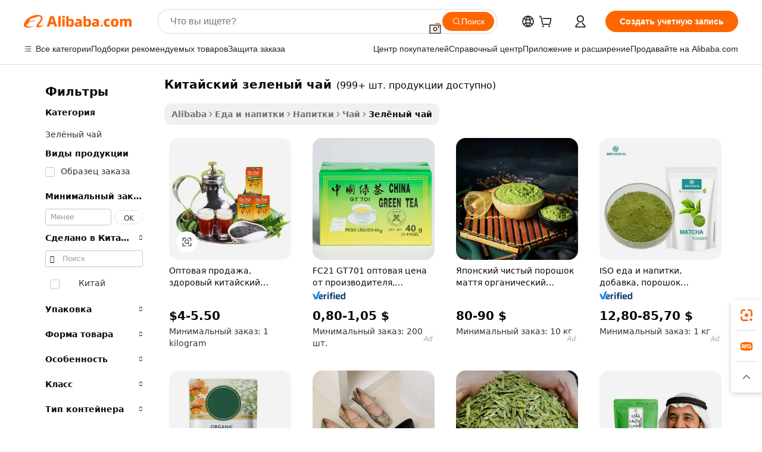

--- FILE ---
content_type: text/html;charset=UTF-8
request_url: https://russian.alibaba.com/g/chinese-green-tea.html
body_size: 192670
content:

<!-- screen_content -->

    <!-- tangram:5410 begin-->
    <!-- tangram:529998 begin-->
    
<!DOCTYPE html>
<html lang="ru" dir="ltr">
  <head>
        <script>
      window.__BB = {
        scene: window.__bb_scene || 'traffic-free-goods'
      };
      window.__BB.BB_CWV_IGNORE = {
          lcp_element: ['#icbu-buyer-pc-top-banner'],
          lcp_url: [],
        };
      window._timing = {}
      window._timing.first_start = Date.now();
      window.needLoginInspiration = Boolean(false);
      // 变量用于标记页面首次可见时间
      let firstVisibleTime = null;
      if (typeof document.hidden !== 'undefined') {
        // 页面首次加载时直接统计
        if (!document.hidden) {
          firstVisibleTime = Date.now();
          window.__BB_timex = 1
        } else {
          // 页面不可见时监听 visibilitychange 事件
          document.addEventListener('visibilitychange', () => {
            if (!document.hidden) {
              firstVisibleTime = Date.now();
              window.__BB_timex = firstVisibleTime - window.performance.timing.navigationStart
              window.__BB.firstVisibleTime = window.__BB_timex
              console.log("Page became visible after "+ window.__BB_timex + " ms");
            }
          }, { once: true });  // 确保只触发一次
        }
      } else {
        console.warn('Page Visibility API is not supported in this browser.');
      }
    </script>
        <meta name="data-spm" content="a2700">
        <meta name="aplus-xplug" content="NONE">
        <meta name="aplus-icbu-disable-umid" content="1">
        <meta name="google-translate-customization" content="9de59014edaf3b99-22e1cf3b5ca21786-g00bb439a5e9e5f8f-f">
    <meta name="yandex-verification" content="25a76ba8e4443bb3" />
    <meta name="msvalidate.01" content="E3FBF0E89B724C30844BF17C59608E8F" />
    <meta name="viewport" content="width=device-width, initial-scale=1.0, maximum-scale=5.0, user-scalable=yes">
        <link rel="preconnect" href="https://s.alicdn.com/" crossorigin>
    <link rel="dns-prefetch" href="https://s.alicdn.com">
                        <link rel="preload" href="https://s.alicdn.com/@g/alilog/??aplus_plugin_icbufront/index.js,mlog/aplus_v2.js" as="script">
        <link rel="preload" href="https://s.alicdn.com/@img/imgextra/i2/O1CN0153JdbU26g4bILVOyC_!!6000000007690-2-tps-418-58.png" as="image">
        <script>
            window.__APLUS_ABRATE__ = {
        perf_group: 'base64cached',
        scene: "traffic-free-goods",
      };
    </script>
    <meta name="aplus-mmstat-timeout" content="15000">
        <meta content="text/html; charset=utf-8" http-equiv="Content-Type">
          <title>Оптовая продажа китайского зеленого чая — высококачественные и полезные напитки</title>
      <meta name="keywords" content="organic chinese tea,jasmine green tea,matcha green tea">
      <meta name="description" content="Покупайте качественный китайский зеленый чай от надежных поставщиков. Наслаждайтесь полезным и ароматным чаем в повседневной жизни. Доступны оптовые и заводские цены.">
            <meta name="pagetiming-rate" content="9">
      <meta name="pagetiming-resource-rate" content="4">
                    <link rel="canonical" href="https://russian.alibaba.com/g/chinese-green-tea.html">
                              <link rel="alternate" hreflang="fr" href="https://french.alibaba.com/g/chinese-green-tea.html">
                  <link rel="alternate" hreflang="de" href="https://german.alibaba.com/g/chinese-green-tea.html">
                  <link rel="alternate" hreflang="pt" href="https://portuguese.alibaba.com/g/chinese-green-tea.html">
                  <link rel="alternate" hreflang="it" href="https://italian.alibaba.com/g/chinese-green-tea.html">
                  <link rel="alternate" hreflang="es" href="https://spanish.alibaba.com/g/chinese-green-tea.html">
                  <link rel="alternate" hreflang="ru" href="https://russian.alibaba.com/g/chinese-green-tea.html">
                  <link rel="alternate" hreflang="ko" href="https://korean.alibaba.com/g/chinese-green-tea.html">
                  <link rel="alternate" hreflang="ar" href="https://arabic.alibaba.com/g/chinese-green-tea.html">
                  <link rel="alternate" hreflang="ja" href="https://japanese.alibaba.com/g/chinese-green-tea.html">
                  <link rel="alternate" hreflang="tr" href="https://turkish.alibaba.com/g/chinese-green-tea.html">
                  <link rel="alternate" hreflang="th" href="https://thai.alibaba.com/g/chinese-green-tea.html">
                  <link rel="alternate" hreflang="vi" href="https://vietnamese.alibaba.com/g/chinese-green-tea.html">
                  <link rel="alternate" hreflang="nl" href="https://dutch.alibaba.com/g/chinese-green-tea.html">
                  <link rel="alternate" hreflang="he" href="https://hebrew.alibaba.com/g/chinese-green-tea.html">
                  <link rel="alternate" hreflang="id" href="https://indonesian.alibaba.com/g/chinese-green-tea.html">
                  <link rel="alternate" hreflang="hi" href="https://hindi.alibaba.com/g/chinese-green-tea.html">
                  <link rel="alternate" hreflang="en" href="https://www.alibaba.com/showroom/chinese-green-tea.html">
                  <link rel="alternate" hreflang="zh" href="https://chinese.alibaba.com/g/chinese-green-tea.html">
                  <link rel="alternate" hreflang="x-default" href="https://www.alibaba.com/showroom/chinese-green-tea.html">
                                        <script>
      // Aplus 配置自动打点
      var queue = window.goldlog_queue || (window.goldlog_queue = []);
      var tags = ["button", "a", "div", "span", "i", "svg", "input", "li", "tr"];
      queue.push(
        {
          action: 'goldlog.appendMetaInfo',
          arguments: [
            'aplus-auto-exp',
            [
              {
                logkey: '/sc.ug_msite.new_product_exp',
                cssSelector: '[data-spm-exp]',
                props: ["data-spm-exp"],
              },
              {
                logkey: '/sc.ug_pc.seolist_product_exp',
                cssSelector: '.traffic-card-gallery',
                props: ["data-spm-exp"],
              }
            ]
          ]
        }
      )
      queue.push({
        action: 'goldlog.setMetaInfo',
        arguments: ['aplus-auto-clk', JSON.stringify(tags.map(tag =>({
          "logkey": "/sc.ug_msite.new_product_clk",
          tag,
          "filter": "data-spm-clk",
          "props": ["data-spm-clk"]
        })))],
      });
    </script>
  </head>
  <div id="icbu-header"><div id="the-new-header" data-version="4.4.0" data-tnh-auto-exp="tnh-expose" data-scenes="search-products" style="position: relative;background-color: #fff;border-bottom: 1px solid #ddd;box-sizing: border-box; font-family:Inter,SF Pro Text,Roboto,Helvetica Neue,Helvetica,Tahoma,Arial,PingFang SC,Microsoft YaHei;"><div style="display: flex;align-items:center;height: 72px;min-width: 1200px;max-width: 1580px;margin: 0 auto;padding: 0 40px;box-sizing: border-box;"><img style="height: 29px; width: 209px;" src="https://s.alicdn.com/@img/imgextra/i2/O1CN0153JdbU26g4bILVOyC_!!6000000007690-2-tps-418-58.png" alt="" /></div><div style="min-width: 1200px;max-width: 1580px;margin: 0 auto;overflow: hidden;font-size: 14px;display: flex;justify-content: space-between;padding: 0 40px;box-sizing: border-box;"><div style="display: flex; align-items: center; justify-content: space-between"><div style="position: relative; height: 36px; padding: 0 28px 0 20px">All categories</div><div style="position: relative; height: 36px; padding-right: 28px">Featured selections</div><div style="position: relative; height: 36px">Trade Assurance</div></div><div style="display: flex; align-items: center; justify-content: space-between"><div style="position: relative; height: 36px; padding-right: 28px">Buyer Central</div><div style="position: relative; height: 36px; padding-right: 28px">Help Center</div><div style="position: relative; height: 36px; padding-right: 28px">Get the app</div><div style="position: relative; height: 36px">Become a supplier</div></div></div></div></div></div>
  <body data-spm="7724857" style="min-height: calc(100vh + 1px)"><script 
id="beacon-aplus"   
src="//s.alicdn.com/@g/alilog/??aplus_plugin_icbufront/index.js,mlog/aplus_v2.js"
exparams="aplus=async&userid=&aplus&ali_beacon_id=&ali_apache_id=&ali_apache_track=&ali_apache_tracktmp=&eagleeye_traceid=2103052617689769097788648e12db&ip=3%2e145%2e190%2e114&dmtrack_c={ali%5fresin%5ftrace%3dse%5frst%3dnull%7csp%5fviewtype%3dY%7cset%3d3%7cser%3d1007%7cpageId%3dbeeb60af9761421392ad36f97475c58b%7cm%5fpageid%3dnull%7cpvmi%3d5e8dac29e2664271963b1d981705c02a%7csek%5fsepd%3d%25D0%25BA%25D0%25B8%25D1%2582%25D0%25B0%25D0%25B9%25D1%2581%25D0%25BA%25D0%25B8%25D0%25B9%2b%25D0%25B7%25D0%25B5%25D0%25BB%25D0%25B5%25D0%25BD%25D1%258B%25D0%25B9%2b%25D1%2587%25D0%25B0%25D0%25B9%7csek%3dchinese%2bgreen%2btea%7cse%5fpn%3d1%7cp4pid%3dcad05dc2%2d3e65%2d4fed%2d93ca%2dd743ac2f4f86%7csclkid%3dnull%7cforecast%5fpost%5fcate%3dnull%7cseo%5fnew%5fuser%5fflag%3dfalse%7ccategoryId%3d100007270%7cseo%5fsearch%5fmodel%5fupgrade%5fv2%3d2025070801%7cseo%5fmodule%5fcard%5f20240624%3d202406242%7clong%5ftext%5fgoogle%5ftranslate%5fv2%3d2407142%7cseo%5fcontent%5ftd%5fbottom%5ftext%5fupdate%5fkey%3d2025070801%7cseo%5fsearch%5fmodel%5fupgrade%5fv3%3d2025072201%7cseo%5fsearch%5fmodel%5fmulti%5fupgrade%5fv3%3d2025081101%7cdamo%5falt%5freplace%3dnull%7cwap%5fcross%3d2007659%7cwap%5fcs%5faction%3d2005494%7cAPP%5fVisitor%5fActive%3d26705%7cseo%5fshowroom%5fgoods%5fmix%3d2005244%7cseo%5fdefault%5fcached%5flong%5ftext%5ffrom%5fnew%5fkeyword%5fstep%3d2024122502%7cshowroom%5fgeneral%5ftemplate%3d2005292%7cshowroom%5freview%3d20230308%7cwap%5fcs%5ftext%3dnull%7cstructured%5fdata%3d2025052702%7cseo%5fmulti%5fstyle%5ftext%5fupdate%3d2511181%7cpc%5fnew%5fheader%3dnull%7cseo%5fmeta%5fcate%5ftemplate%5fv1%3d2025042401%7cseo%5fmeta%5ftd%5fsearch%5fkeyword%5fstep%5fv1%3d2025040999%7cshowroom%5fft%5flong%5ftext%5fbaks%3d80802%7cAPP%5fGrowing%5fBuyer%5fHigh%5fIntent%5fActive%3d25488%7cshowroom%5fpc%5fv2019%3d2104%7cAPP%5fProspecting%5fBuyer%3d26712%7ccache%5fcontrol%3dnull%7cAPP%5fChurned%5fCore%5fBuyer%3d25463%7cseo%5fdefault%5fcached%5flong%5ftext%5fstep%3d24110802%7camp%5flighthouse%5fscore%5fimage%3d19657%7cseo%5fft%5ftranslate%5fgemini%3d25012003%7cwap%5fnode%5fssr%3d2015725%7cdataphant%5fopen%3d27030%7clongtext%5fmulti%5fstyle%5fexpand%5frussian%3d2510141%7cseo%5flongtext%5fgoogle%5fdata%5fsection%3d25021702%7cindustry%5fpopular%5ffloor%3dnull%7cwap%5fad%5fgoods%5fproduct%5finterval%3dnull%7cseo%5fgoods%5fbootom%5fwholesale%5flink%3dnull%7cseo%5fmiddle%5fwholesale%5flink%3d2486164%7cseo%5fkeyword%5faatest%3d6%7cft%5flong%5ftext%5fenpand%5fstep2%3d121602%7cseo%5fft%5flongtext%5fexpand%5fstep3%3d25012102%7cseo%5fwap%5fheadercard%3d2006288%7cAPP%5fChurned%5fInactive%5fVisitor%3d25497%7cAPP%5fGrowing%5fBuyer%5fHigh%5fIntent%5fInactive%3d25484%7cseo%5fmeta%5ftd%5fmulti%5fkey%3d2025061801%7ctop%5frecommend%5f20250120%3d202501201%7clongtext%5fmulti%5fstyle%5fexpand%5ffrench%5fcopy%3d25091802%7clongtext%5fmulti%5fstyle%5fexpand%5ffrench%5fcopy%5fcopy%3d25092502%7clong%5ftext%5fpaa%3d220901%7cseo%5ffloor%5fexp%3dnull%7cseo%5fshowroom%5falgo%5flink%3d17764%7cseo%5fmeta%5ftd%5faib%5fgeneral%5fkey%3d2025091900%7ccountry%5findustry%3d202311033%7cpc%5ffree%5fswitchtosearch%3d2020529%7cshowroom%5fft%5flong%5ftext%5fenpand%5fstep1%3d101102%7cseo%5fshowroom%5fnorel%3dnull%7cplp%5fstyle%5f25%5fpc%3d202505222%7cseo%5fggs%5flayer%3d10010%7cquery%5fmutil%5flang%5ftranslate%3d2025060300%7cAPP%5fChurned%5fBuyer%3d25468%7cstream%5frender%5fperf%5fopt%3d2309181%7cwap%5fgoods%3d2007383%7cseo%5fshowroom%5fsimilar%5f20240614%3d202406142%7cchinese%5fopen%3d6307%7cquery%5fgpt%5ftranslate%3d20240820%7cad%5fproduct%5finterval%3dnull%7camp%5fto%5fpwa%3d2007359%7cplp%5faib%5fmulti%5fai%5fmeta%3d20250401%7cwap%5fsupplier%5fcontent%3dnull%7cpc%5ffree%5frefactoring%3d20220315%7cAPP%5fGrowing%5fBuyer%5fInactive%3d25476%7csso%5foem%5ffloor%3dnull%7cseo%5fpc%5fnew%5fview%5f20240807%3d202408072%7cseo%5fbottom%5ftext%5fentity%5fkey%5fcopy%3d2025062400%7cstream%5frender%3d433763%7cseo%5fmodule%5fcard%5f20240424%3d202404241%7cseo%5ftitle%5freplace%5f20191226%3d5841%7clongtext%5fmulti%5fstyle%5fexpand%3d25090802%7cgoogleweblight%3d6516%7clighthouse%5fbase64%3d2005760%7cAPP%5fProspecting%5fBuyer%5fActive%3d26719%7cad%5fgoods%5fproduct%5finterval%3dnull%7cseo%5fbottom%5fdeep%5fextend%5fkw%5fkey%3d2025071101%7clongtext%5fmulti%5fstyle%5fexpand%5fturkish%3d25102801%7cilink%5fuv%3d20240911%7cwap%5flist%5fwakeup%3d2005832%7ctpp%5fcrosslink%5fpc%3d20205311%7cseo%5ftop%5fbooth%3d18501%7cAPP%5fGrowing%5fBuyer%5fLess%5fActive%3d25471%7cseo%5fsearch%5fmodel%5fupgrade%5frank%3d2025092401%7cgoodslayer%3d7977%7cft%5flong%5ftext%5ftranslate%5fexpand%5fstep1%3d24110802%7cseo%5fheaderstyle%5ftraffic%5fkey%5fv1%3d2025072100%7ccrosslink%5fswitch%3d2008141%7cp4p%5foutline%3d20240328%7cseo%5fmeta%5ftd%5faib%5fv2%5fkey%3d2025091801%7crts%5fmulti%3d2008404%7cAPP%5fVisitor%5fLess%5fActive%3d26693%7cseo%5fsearch%5franker%5fid%3d2025112400%7cplp%5fstyle%5f25%3d202505192%7ccdn%5fvm%3d2007368%7cwap%5fad%5fproduct%5finterval%3dnull%7cseo%5fsearch%5fmodel%5fmulti%5fupgrade%5frank%3d2025092401%7cpc%5fcard%5fshare%3d2025081201%7cAPP%5fGrowing%5fBuyer%5fHigh%5fIntent%5fLess%5fActive%3d25480%7cgoods%5ftitle%5fsubstitute%3d9617%7cwap%5fscreen%5fexp%3d2025081400%7creact%5fheader%5ftest%3d202502182%7cpc%5fcs%5fcolor%3dnull%7cshowroom%5fft%5flong%5ftext%5ftest%3d72502%7cone%5ftap%5flogin%5fABTest%3d202308153%7cseo%5fhyh%5fshow%5ftags%3dnull%7cplp%5fstructured%5fdata%3d2508182%7cguide%5fdelete%3d2008526%7cseo%5findustry%5ftemplate%3dnull%7cseo%5fmeta%5ftd%5fmulti%5fes%5fkey%3d2025073101%7cseo%5fshowroom%5fdata%5fmix%3d19888%7csso%5ftop%5franking%5ffloor%3d20031%7cseo%5ftd%5fdeep%5fupgrade%5fkey%5fv3%3d2025081101%7cwap%5fue%5fone%3d2025111401%7cshowroom%5fto%5frts%5flink%3d2008480%7ccountrysearch%5ftest%3dnull%7cseo%5fplp%5fdate%5fv2%3d2025102701%7cchannel%5famp%5fto%5fpwa%3d2008435%7cseo%5fmulti%5fstyles%5flong%5ftext%3d2503172%7cseo%5fmeta%5ftext%5fmutli%5fcate%5ftemplate%5fv1%3d2025080801%7cseo%5fdefault%5fcached%5fmutil%5flong%5ftext%5fstep%3d24110436%7cseo%5faction%5fpoint%5ftype%3d22823%7cseo%5faib%5ftd%5flaunch%5f20240828%5fcopy%3d202408282%7cseo%5fshowroom%5fwholesale%5flink%3dnull%7cseo%5fperf%5fimprove%3d2023999%7cseo%5fwap%5flist%5fbounce%5f01%3d2063%7cseo%5fwap%5flist%5fbounce%5f02%3d2128%7cAPP%5fGrowing%5fBuyer%5fActive%3d25489%7cvideolayer%3dnull%7cvideo%5fplay%3d2006036%7cAPP%5fChurned%5fMember%5fInactive%3d25501%7cseo%5fgoogle%5fnew%5fstruct%3d438326%7ctpp%5ftrace%3dseoKeyword%2dseoKeyword%5fv3%2dbase%2dORIGINAL}&pageid=0391be7221030d681768976909&hn=ensearchweb033003013104%2erg%2dus%2deast%2eus68&asid=AQAAAAANcnBpBDVXOgAAAAAtuqYvX7kBLg==&treq=&tres=" async>
</script>
            <style>body{background-color:white;}.no-scrollbar.il-sticky.il-top-0.il-max-h-\[100vh\].il-w-\[200px\].il-flex-shrink-0.il-flex-grow-0.il-overflow-y-scroll{background-color:#FFF;padding-left:12px}</style>
                    <!-- tangram:530006 begin-->
<!--  -->
 <style>
   @keyframes il-spin {
     to {
       transform: rotate(360deg);
     }
   }
   @keyframes il-pulse {
     50% {
       opacity: 0.5;
     }
   }
   .traffic-card-gallery {display: flex;position: relative;flex-direction: column;justify-content: flex-start;border-radius: 0.5rem;background-color: #fff;padding: 0.5rem 0.5rem 1rem;overflow: hidden;font-size: 0.75rem;line-height: 1rem;}
   .traffic-card-list {display: flex;position: relative;flex-direction: row;justify-content: flex-start;border-bottom-width: 1px;background-color: #fff;padding: 1rem;height: 292px;overflow: hidden;font-size: 0.75rem;line-height: 1rem;}
   .product-price {
     b {
       font-size: 22px;
     }
   }
   .skel-loading {
       animation: il-pulse 2s cubic-bezier(0.4, 0, 0.6, 1) infinite;background-color: hsl(60, 4.8%, 95.9%);
   }
 </style>
<div id="first-cached-card">
  <div style="box-sizing:border-box;display: flex;position: absolute;left: 0;right: 0;margin: 0 auto;z-index: 1;min-width: 1200px;max-width: 1580px;padding: 0.75rem 3.25rem 0;pointer-events: none;">
    <!--页面左侧区域-->
    <div style="width: 200px;padding-top: 1rem;padding-left:12px; background-color: #fff;border-radius: 0.25rem">
      <div class="skel-loading" style="height: 1.5rem;width: 50%;border-radius: 0.25rem;"></div>
      <div style="margin-top: 1rem;margin-bottom: 1rem;">
        <div class="skel-loading" style="height: 1rem;width: calc(100% * 5 / 6);"></div>
        <div
          class="skel-loading"
          style="margin-top: 1rem;height: 1rem;width: calc(100% * 8 / 12);"
        ></div>
        <div class="skel-loading" style="margin-top: 1rem;height: 1rem;width: 75%;"></div>
        <div
          class="skel-loading"
          style="margin-top: 1rem;height: 1rem;width: calc(100% * 7 / 12);"
        ></div>
      </div>
      <div class="skel-loading" style="height: 1.5rem;width: 50%;border-radius: 0.25rem;"></div>
      <div style="margin-top: 1rem;margin-bottom: 1rem;">
        <div class="skel-loading" style="height: 1rem;width: calc(100% * 5 / 6);"></div>
        <div
          class="skel-loading"
          style="margin-top: 1rem;height: 1rem;width: calc(100% * 8 / 12);"
        ></div>
        <div class="skel-loading" style="margin-top: 1rem;height: 1rem;width: 75%;"></div>
        <div
          class="skel-loading"
          style="margin-top: 1rem;height: 1rem;width: calc(100% * 7 / 12);"
        ></div>
      </div>
      <div class="skel-loading" style="height: 1.5rem;width: 50%;border-radius: 0.25rem;"></div>
      <div style="margin-top: 1rem;margin-bottom: 1rem;">
        <div class="skel-loading" style="height: 1rem;width: calc(100% * 5 / 6);"></div>
        <div
          class="skel-loading"
          style="margin-top: 1rem;height: 1rem;width: calc(100% * 8 / 12);"
        ></div>
        <div class="skel-loading" style="margin-top: 1rem;height: 1rem;width: 75%;"></div>
        <div
          class="skel-loading"
          style="margin-top: 1rem;height: 1rem;width: calc(100% * 7 / 12);"
        ></div>
      </div>
      <div class="skel-loading" style="height: 1.5rem;width: 50%;border-radius: 0.25rem;"></div>
      <div style="margin-top: 1rem;margin-bottom: 1rem;">
        <div class="skel-loading" style="height: 1rem;width: calc(100% * 5 / 6);"></div>
        <div
          class="skel-loading"
          style="margin-top: 1rem;height: 1rem;width: calc(100% * 8 / 12);"
        ></div>
        <div class="skel-loading" style="margin-top: 1rem;height: 1rem;width: 75%;"></div>
        <div
          class="skel-loading"
          style="margin-top: 1rem;height: 1rem;width: calc(100% * 7 / 12);"
        ></div>
      </div>
      <div class="skel-loading" style="height: 1.5rem;width: 50%;border-radius: 0.25rem;"></div>
      <div style="margin-top: 1rem;margin-bottom: 1rem;">
        <div class="skel-loading" style="height: 1rem;width: calc(100% * 5 / 6);"></div>
        <div
          class="skel-loading"
          style="margin-top: 1rem;height: 1rem;width: calc(100% * 8 / 12);"
        ></div>
        <div class="skel-loading" style="margin-top: 1rem;height: 1rem;width: 75%;"></div>
        <div
          class="skel-loading"
          style="margin-top: 1rem;height: 1rem;width: calc(100% * 7 / 12);"
        ></div>
      </div>
      <div class="skel-loading" style="height: 1.5rem;width: 50%;border-radius: 0.25rem;"></div>
      <div style="margin-top: 1rem;margin-bottom: 1rem;">
        <div class="skel-loading" style="height: 1rem;width: calc(100% * 5 / 6);"></div>
        <div
          class="skel-loading"
          style="margin-top: 1rem;height: 1rem;width: calc(100% * 8 / 12);"
        ></div>
        <div class="skel-loading" style="margin-top: 1rem;height: 1rem;width: 75%;"></div>
        <div
          class="skel-loading"
          style="margin-top: 1rem;height: 1rem;width: calc(100% * 7 / 12);"
        ></div>
      </div>
    </div>
    <!--页面主体区域-->
    <div style="flex: 1 1 0%; overflow: hidden;padding: 0.5rem 0.5rem 0.5rem 1.5rem">
      <div style="height: 1.25rem;margin-bottom: 1rem;"></div>
      <!-- keywords -->
      <div style="margin-bottom: 1rem;height: 1.75rem;font-weight: 700;font-size: 1.25rem;line-height: 1.75rem;"></div>
      <!-- longtext -->
            <div style="width: calc(25% - 0.9rem);pointer-events: auto">
        <div class="traffic-card-gallery">
          <!-- ProductImage -->
          <a href="//www.alibaba.com/product-detail/Wholesale-Health-Chinese-Green-Tea-Leaves_60813417619.html?from=SEO" target="_blank" style="position: relative;margin-bottom: 0.5rem;aspect-ratio: 1;overflow: hidden;border-radius: 0.5rem;">
            <div style="display: flex; overflow: hidden">
              <div style="position: relative;margin: 0;width: 100%;min-width: 0;flex-shrink: 0;flex-grow: 0;flex-basis: 100%;padding: 0;">
                <img style="position: relative; aspect-ratio: 1; width: 100%" src="[data-uri]" loading="eager" />
                <div style="position: absolute;left: 0;bottom: 0;right: 0;top: 0;background-color: #000;opacity: 0.05;"></div>
              </div>
            </div>
          </a>
          <div style="display: flex;flex: 1 1 0%;flex-direction: column;justify-content: space-between;">
            <div>
              <a class="skel-loading" style="margin-top: 0.5rem;display:inline-block;width:100%;height:1rem;" href="//www.alibaba.com/product-detail/Wholesale-Health-Chinese-Green-Tea-Leaves_60813417619.html" target="_blank"></a>
              <a class="skel-loading" style="margin-top: 0.125rem;display:inline-block;width:100%;height:1rem;" href="//www.alibaba.com/product-detail/Wholesale-Health-Chinese-Green-Tea-Leaves_60813417619.html" target="_blank"></a>
              <div class="skel-loading" style="margin-top: 0.25rem;height:1.625rem;width:75%"></div>
              <div class="skel-loading" style="margin-top: 0.5rem;height: 1rem;width:50%"></div>
              <div class="skel-loading" style="margin-top:0.25rem;height:1rem;width:25%"></div>
            </div>
          </div>

        </div>
      </div>

    </div>
  </div>
</div>
<!-- tangram:530006 end-->
            <style>.component-left-filter-callback{display:flex;position:relative;margin-top:10px;height:1200px}.component-left-filter-callback img{width:200px}.component-left-filter-callback i{position:absolute;top:5%;left:50%}.related-search-wrapper{padding:.5rem;--tw-bg-opacity: 1;background-color:#fff;background-color:rgba(255,255,255,var(--tw-bg-opacity, 1));border-width:1px;border-color:var(--input)}.related-search-wrapper .related-search-box{margin:12px 16px}.related-search-wrapper .related-search-box .related-search-title{display:inline;float:start;color:#666;word-wrap:break-word;margin-right:12px;width:13%}.related-search-wrapper .related-search-box .related-search-content{display:flex;flex-wrap:wrap}.related-search-wrapper .related-search-box .related-search-content .related-search-link{margin-right:12px;width:23%;overflow:hidden;color:#666;text-overflow:ellipsis;white-space:nowrap}.product-title img{margin-right:.5rem;display:inline-block;height:1rem;vertical-align:sub}.product-price b{font-size:22px}.similar-icon{position:absolute;bottom:12px;z-index:2;right:12px}.rfq-card{display:inline-block;position:relative;box-sizing:border-box;margin-bottom:36px}.rfq-card .rfq-card-content{display:flex;position:relative;flex-direction:column;align-items:flex-start;background-size:cover;background-color:#fff;padding:12px;width:100%;height:100%}.rfq-card .rfq-card-content .rfq-card-icon{margin-top:50px}.rfq-card .rfq-card-content .rfq-card-icon img{width:45px}.rfq-card .rfq-card-content .rfq-card-top-title{margin-top:14px;color:#222;font-weight:400;font-size:16px}.rfq-card .rfq-card-content .rfq-card-title{margin-top:24px;color:#333;font-weight:800;font-size:20px}.rfq-card .rfq-card-content .rfq-card-input-box{margin-top:24px;width:100%}.rfq-card .rfq-card-content .rfq-card-input-box textarea{box-sizing:border-box;border:1px solid #ddd;border-radius:4px;background-color:#fff;padding:9px 12px;width:100%;height:88px;resize:none;color:#666;font-weight:400;font-size:13px;font-family:inherit}.rfq-card .rfq-card-content .rfq-card-button{margin-top:24px;border:1px solid #666;border-radius:16px;background-color:#fff;width:67%;color:#000;font-weight:700;font-size:14px;line-height:30px;text-align:center}[data-modulename^=ProductList-] div{contain-intrinsic-size:auto 500px}.traffic-card-gallery:hover{--tw-shadow: 0px 2px 6px 2px rgba(0,0,0,.12157);--tw-shadow-colored: 0px 2px 6px 2px var(--tw-shadow-color);box-shadow:0 0 #0000,0 0 #0000,0 2px 6px 2px #0000001f;box-shadow:var(--tw-ring-offset-shadow, 0 0 rgba(0,0,0,0)),var(--tw-ring-shadow, 0 0 rgba(0,0,0,0)),var(--tw-shadow);z-index:10}.traffic-card-gallery{position:relative;display:flex;flex-direction:column;justify-content:flex-start;overflow:hidden;border-radius:.75rem;--tw-bg-opacity: 1;background-color:#fff;background-color:rgba(255,255,255,var(--tw-bg-opacity, 1));padding:.5rem;font-size:.75rem;line-height:1rem}.traffic-card-list{position:relative;display:flex;height:292px;flex-direction:row;justify-content:flex-start;overflow:hidden;border-bottom-width:1px;--tw-bg-opacity: 1;background-color:#fff;background-color:rgba(255,255,255,var(--tw-bg-opacity, 1));padding:1rem;font-size:.75rem;line-height:1rem}.traffic-card-g-industry:hover{--tw-shadow: 0 0 10px rgba(0,0,0,.1);--tw-shadow-colored: 0 0 10px var(--tw-shadow-color);box-shadow:0 0 #0000,0 0 #0000,0 0 10px #0000001a;box-shadow:var(--tw-ring-offset-shadow, 0 0 rgba(0,0,0,0)),var(--tw-ring-shadow, 0 0 rgba(0,0,0,0)),var(--tw-shadow)}.traffic-card-g-industry{position:relative;border-radius:var(--radius);--tw-bg-opacity: 1;background-color:#fff;background-color:rgba(255,255,255,var(--tw-bg-opacity, 1));padding:1.25rem .75rem .75rem;font-size:.875rem;line-height:1.25rem}.module-filter-section-wrapper{max-height:none!important;overflow-x:hidden}*,:before,:after{--tw-border-spacing-x: 0;--tw-border-spacing-y: 0;--tw-translate-x: 0;--tw-translate-y: 0;--tw-rotate: 0;--tw-skew-x: 0;--tw-skew-y: 0;--tw-scale-x: 1;--tw-scale-y: 1;--tw-pan-x: ;--tw-pan-y: ;--tw-pinch-zoom: ;--tw-scroll-snap-strictness: proximity;--tw-gradient-from-position: ;--tw-gradient-via-position: ;--tw-gradient-to-position: ;--tw-ordinal: ;--tw-slashed-zero: ;--tw-numeric-figure: ;--tw-numeric-spacing: ;--tw-numeric-fraction: ;--tw-ring-inset: ;--tw-ring-offset-width: 0px;--tw-ring-offset-color: #fff;--tw-ring-color: rgba(59, 130, 246, .5);--tw-ring-offset-shadow: 0 0 rgba(0,0,0,0);--tw-ring-shadow: 0 0 rgba(0,0,0,0);--tw-shadow: 0 0 rgba(0,0,0,0);--tw-shadow-colored: 0 0 rgba(0,0,0,0);--tw-blur: ;--tw-brightness: ;--tw-contrast: ;--tw-grayscale: ;--tw-hue-rotate: ;--tw-invert: ;--tw-saturate: ;--tw-sepia: ;--tw-drop-shadow: ;--tw-backdrop-blur: ;--tw-backdrop-brightness: ;--tw-backdrop-contrast: ;--tw-backdrop-grayscale: ;--tw-backdrop-hue-rotate: ;--tw-backdrop-invert: ;--tw-backdrop-opacity: ;--tw-backdrop-saturate: ;--tw-backdrop-sepia: ;--tw-contain-size: ;--tw-contain-layout: ;--tw-contain-paint: ;--tw-contain-style: }::backdrop{--tw-border-spacing-x: 0;--tw-border-spacing-y: 0;--tw-translate-x: 0;--tw-translate-y: 0;--tw-rotate: 0;--tw-skew-x: 0;--tw-skew-y: 0;--tw-scale-x: 1;--tw-scale-y: 1;--tw-pan-x: ;--tw-pan-y: ;--tw-pinch-zoom: ;--tw-scroll-snap-strictness: proximity;--tw-gradient-from-position: ;--tw-gradient-via-position: ;--tw-gradient-to-position: ;--tw-ordinal: ;--tw-slashed-zero: ;--tw-numeric-figure: ;--tw-numeric-spacing: ;--tw-numeric-fraction: ;--tw-ring-inset: ;--tw-ring-offset-width: 0px;--tw-ring-offset-color: #fff;--tw-ring-color: rgba(59, 130, 246, .5);--tw-ring-offset-shadow: 0 0 rgba(0,0,0,0);--tw-ring-shadow: 0 0 rgba(0,0,0,0);--tw-shadow: 0 0 rgba(0,0,0,0);--tw-shadow-colored: 0 0 rgba(0,0,0,0);--tw-blur: ;--tw-brightness: ;--tw-contrast: ;--tw-grayscale: ;--tw-hue-rotate: ;--tw-invert: ;--tw-saturate: ;--tw-sepia: ;--tw-drop-shadow: ;--tw-backdrop-blur: ;--tw-backdrop-brightness: ;--tw-backdrop-contrast: ;--tw-backdrop-grayscale: ;--tw-backdrop-hue-rotate: ;--tw-backdrop-invert: ;--tw-backdrop-opacity: ;--tw-backdrop-saturate: ;--tw-backdrop-sepia: ;--tw-contain-size: ;--tw-contain-layout: ;--tw-contain-paint: ;--tw-contain-style: }*,:before,:after{box-sizing:border-box;border-width:0;border-style:solid;border-color:#e5e7eb}:before,:after{--tw-content: ""}html,:host{line-height:1.5;-webkit-text-size-adjust:100%;-moz-tab-size:4;-o-tab-size:4;tab-size:4;font-family:ui-sans-serif,system-ui,-apple-system,Segoe UI,Roboto,Ubuntu,Cantarell,Noto Sans,sans-serif,"Apple Color Emoji","Segoe UI Emoji",Segoe UI Symbol,"Noto Color Emoji";font-feature-settings:normal;font-variation-settings:normal;-webkit-tap-highlight-color:transparent}body{margin:0;line-height:inherit}hr{height:0;color:inherit;border-top-width:1px}abbr:where([title]){text-decoration:underline;-webkit-text-decoration:underline dotted;text-decoration:underline dotted}h1,h2,h3,h4,h5,h6{font-size:inherit;font-weight:inherit}a{color:inherit;text-decoration:inherit}b,strong{font-weight:bolder}code,kbd,samp,pre{font-family:ui-monospace,SFMono-Regular,Menlo,Monaco,Consolas,Liberation Mono,Courier New,monospace;font-feature-settings:normal;font-variation-settings:normal;font-size:1em}small{font-size:80%}sub,sup{font-size:75%;line-height:0;position:relative;vertical-align:baseline}sub{bottom:-.25em}sup{top:-.5em}table{text-indent:0;border-color:inherit;border-collapse:collapse}button,input,optgroup,select,textarea{font-family:inherit;font-feature-settings:inherit;font-variation-settings:inherit;font-size:100%;font-weight:inherit;line-height:inherit;letter-spacing:inherit;color:inherit;margin:0;padding:0}button,select{text-transform:none}button,input:where([type=button]),input:where([type=reset]),input:where([type=submit]){-webkit-appearance:button;background-color:transparent;background-image:none}:-moz-focusring{outline:auto}:-moz-ui-invalid{box-shadow:none}progress{vertical-align:baseline}::-webkit-inner-spin-button,::-webkit-outer-spin-button{height:auto}[type=search]{-webkit-appearance:textfield;outline-offset:-2px}::-webkit-search-decoration{-webkit-appearance:none}::-webkit-file-upload-button{-webkit-appearance:button;font:inherit}summary{display:list-item}blockquote,dl,dd,h1,h2,h3,h4,h5,h6,hr,figure,p,pre{margin:0}fieldset{margin:0;padding:0}legend{padding:0}ol,ul,menu{list-style:none;margin:0;padding:0}dialog{padding:0}textarea{resize:vertical}input::-moz-placeholder,textarea::-moz-placeholder{opacity:1;color:#9ca3af}input::placeholder,textarea::placeholder{opacity:1;color:#9ca3af}button,[role=button]{cursor:pointer}:disabled{cursor:default}img,svg,video,canvas,audio,iframe,embed,object{display:block;vertical-align:middle}img,video{max-width:100%;height:auto}[hidden]:where(:not([hidden=until-found])){display:none}:root{--background: hsl(0, 0%, 100%);--foreground: hsl(20, 14.3%, 4.1%);--card: hsl(0, 0%, 100%);--card-foreground: hsl(20, 14.3%, 4.1%);--popover: hsl(0, 0%, 100%);--popover-foreground: hsl(20, 14.3%, 4.1%);--primary: hsl(24, 100%, 50%);--primary-foreground: hsl(60, 9.1%, 97.8%);--secondary: hsl(60, 4.8%, 95.9%);--secondary-foreground: #333;--muted: hsl(60, 4.8%, 95.9%);--muted-foreground: hsl(25, 5.3%, 44.7%);--accent: hsl(60, 4.8%, 95.9%);--accent-foreground: hsl(24, 9.8%, 10%);--destructive: hsl(0, 84.2%, 60.2%);--destructive-foreground: hsl(60, 9.1%, 97.8%);--border: hsl(20, 5.9%, 90%);--input: hsl(20, 5.9%, 90%);--ring: hsl(24.6, 95%, 53.1%);--radius: 1rem}.dark{--background: hsl(20, 14.3%, 4.1%);--foreground: hsl(60, 9.1%, 97.8%);--card: hsl(20, 14.3%, 4.1%);--card-foreground: hsl(60, 9.1%, 97.8%);--popover: hsl(20, 14.3%, 4.1%);--popover-foreground: hsl(60, 9.1%, 97.8%);--primary: hsl(20.5, 90.2%, 48.2%);--primary-foreground: hsl(60, 9.1%, 97.8%);--secondary: hsl(12, 6.5%, 15.1%);--secondary-foreground: hsl(60, 9.1%, 97.8%);--muted: hsl(12, 6.5%, 15.1%);--muted-foreground: hsl(24, 5.4%, 63.9%);--accent: hsl(12, 6.5%, 15.1%);--accent-foreground: hsl(60, 9.1%, 97.8%);--destructive: hsl(0, 72.2%, 50.6%);--destructive-foreground: hsl(60, 9.1%, 97.8%);--border: hsl(12, 6.5%, 15.1%);--input: hsl(12, 6.5%, 15.1%);--ring: hsl(20.5, 90.2%, 48.2%)}*{border-color:#e7e5e4;border-color:var(--border)}body{background-color:#fff;background-color:var(--background);color:#0c0a09;color:var(--foreground)}.il-sr-only{position:absolute;width:1px;height:1px;padding:0;margin:-1px;overflow:hidden;clip:rect(0,0,0,0);white-space:nowrap;border-width:0}.il-invisible{visibility:hidden}.il-fixed{position:fixed}.il-absolute{position:absolute}.il-relative{position:relative}.il-sticky{position:sticky}.il-inset-0{inset:0}.il--bottom-12{bottom:-3rem}.il--top-12{top:-3rem}.il-bottom-0{bottom:0}.il-bottom-2{bottom:.5rem}.il-bottom-3{bottom:.75rem}.il-bottom-4{bottom:1rem}.il-end-0{right:0}.il-end-2{right:.5rem}.il-end-3{right:.75rem}.il-end-4{right:1rem}.il-left-0{left:0}.il-left-3{left:.75rem}.il-right-0{right:0}.il-right-2{right:.5rem}.il-right-3{right:.75rem}.il-start-0{left:0}.il-start-1\/2{left:50%}.il-start-2{left:.5rem}.il-start-3{left:.75rem}.il-start-\[50\%\]{left:50%}.il-top-0{top:0}.il-top-1\/2{top:50%}.il-top-16{top:4rem}.il-top-4{top:1rem}.il-top-\[50\%\]{top:50%}.il-z-10{z-index:10}.il-z-50{z-index:50}.il-z-\[9999\]{z-index:9999}.il-col-span-4{grid-column:span 4 / span 4}.il-m-0{margin:0}.il-m-3{margin:.75rem}.il-m-auto{margin:auto}.il-mx-auto{margin-left:auto;margin-right:auto}.il-my-3{margin-top:.75rem;margin-bottom:.75rem}.il-my-5{margin-top:1.25rem;margin-bottom:1.25rem}.il-my-auto{margin-top:auto;margin-bottom:auto}.\!il-mb-4{margin-bottom:1rem!important}.il--mt-4{margin-top:-1rem}.il-mb-0{margin-bottom:0}.il-mb-1{margin-bottom:.25rem}.il-mb-2{margin-bottom:.5rem}.il-mb-3{margin-bottom:.75rem}.il-mb-4{margin-bottom:1rem}.il-mb-5{margin-bottom:1.25rem}.il-mb-6{margin-bottom:1.5rem}.il-mb-8{margin-bottom:2rem}.il-mb-\[-0\.75rem\]{margin-bottom:-.75rem}.il-mb-\[0\.125rem\]{margin-bottom:.125rem}.il-me-1{margin-right:.25rem}.il-me-2{margin-right:.5rem}.il-me-3{margin-right:.75rem}.il-me-auto{margin-right:auto}.il-mr-1{margin-right:.25rem}.il-mr-2{margin-right:.5rem}.il-ms-1{margin-left:.25rem}.il-ms-4{margin-left:1rem}.il-ms-5{margin-left:1.25rem}.il-ms-8{margin-left:2rem}.il-ms-\[\.375rem\]{margin-left:.375rem}.il-ms-auto{margin-left:auto}.il-mt-0{margin-top:0}.il-mt-0\.5{margin-top:.125rem}.il-mt-1{margin-top:.25rem}.il-mt-2{margin-top:.5rem}.il-mt-3{margin-top:.75rem}.il-mt-4{margin-top:1rem}.il-mt-6{margin-top:1.5rem}.il-line-clamp-1{overflow:hidden;display:-webkit-box;-webkit-box-orient:vertical;-webkit-line-clamp:1}.il-line-clamp-2{overflow:hidden;display:-webkit-box;-webkit-box-orient:vertical;-webkit-line-clamp:2}.il-line-clamp-6{overflow:hidden;display:-webkit-box;-webkit-box-orient:vertical;-webkit-line-clamp:6}.il-inline-block{display:inline-block}.il-inline{display:inline}.il-flex{display:flex}.il-inline-flex{display:inline-flex}.il-grid{display:grid}.il-aspect-square{aspect-ratio:1 / 1}.il-size-5{width:1.25rem;height:1.25rem}.il-h-1{height:.25rem}.il-h-10{height:2.5rem}.il-h-11{height:2.75rem}.il-h-20{height:5rem}.il-h-24{height:6rem}.il-h-3\.5{height:.875rem}.il-h-4{height:1rem}.il-h-40{height:10rem}.il-h-6{height:1.5rem}.il-h-8{height:2rem}.il-h-9{height:2.25rem}.il-h-\[150px\]{height:150px}.il-h-\[152px\]{height:152px}.il-h-\[18\.25rem\]{height:18.25rem}.il-h-\[292px\]{height:292px}.il-h-\[600px\]{height:600px}.il-h-auto{height:auto}.il-h-fit{height:-moz-fit-content;height:fit-content}.il-h-full{height:100%}.il-h-screen{height:100vh}.il-max-h-\[100vh\]{max-height:100vh}.il-w-1\/2{width:50%}.il-w-10{width:2.5rem}.il-w-10\/12{width:83.333333%}.il-w-4{width:1rem}.il-w-6{width:1.5rem}.il-w-64{width:16rem}.il-w-7\/12{width:58.333333%}.il-w-72{width:18rem}.il-w-8{width:2rem}.il-w-8\/12{width:66.666667%}.il-w-9{width:2.25rem}.il-w-9\/12{width:75%}.il-w-\[200px\]{width:200px}.il-w-\[84px\]{width:84px}.il-w-fit{width:-moz-fit-content;width:fit-content}.il-w-full{width:100%}.il-w-screen{width:100vw}.il-min-w-0{min-width:0px}.il-min-w-3{min-width:.75rem}.il-min-w-\[1200px\]{min-width:1200px}.il-max-w-\[1000px\]{max-width:1000px}.il-max-w-\[1580px\]{max-width:1580px}.il-max-w-full{max-width:100%}.il-max-w-lg{max-width:32rem}.il-flex-1{flex:1 1 0%}.il-flex-shrink-0,.il-shrink-0{flex-shrink:0}.il-flex-grow-0,.il-grow-0{flex-grow:0}.il-basis-24{flex-basis:6rem}.il-basis-full{flex-basis:100%}.il-origin-\[--radix-tooltip-content-transform-origin\]{transform-origin:var(--radix-tooltip-content-transform-origin)}.il--translate-x-1\/2{--tw-translate-x: -50%;transform:translate(-50%,var(--tw-translate-y)) rotate(var(--tw-rotate)) skew(var(--tw-skew-x)) skewY(var(--tw-skew-y)) scaleX(var(--tw-scale-x)) scaleY(var(--tw-scale-y));transform:translate(var(--tw-translate-x),var(--tw-translate-y)) rotate(var(--tw-rotate)) skew(var(--tw-skew-x)) skewY(var(--tw-skew-y)) scaleX(var(--tw-scale-x)) scaleY(var(--tw-scale-y))}.il--translate-y-1\/2{--tw-translate-y: -50%;transform:translate(var(--tw-translate-x),-50%) rotate(var(--tw-rotate)) skew(var(--tw-skew-x)) skewY(var(--tw-skew-y)) scaleX(var(--tw-scale-x)) scaleY(var(--tw-scale-y));transform:translate(var(--tw-translate-x),var(--tw-translate-y)) rotate(var(--tw-rotate)) skew(var(--tw-skew-x)) skewY(var(--tw-skew-y)) scaleX(var(--tw-scale-x)) scaleY(var(--tw-scale-y))}.il-translate-x-\[-50\%\]{--tw-translate-x: -50%;transform:translate(-50%,var(--tw-translate-y)) rotate(var(--tw-rotate)) skew(var(--tw-skew-x)) skewY(var(--tw-skew-y)) scaleX(var(--tw-scale-x)) scaleY(var(--tw-scale-y));transform:translate(var(--tw-translate-x),var(--tw-translate-y)) rotate(var(--tw-rotate)) skew(var(--tw-skew-x)) skewY(var(--tw-skew-y)) scaleX(var(--tw-scale-x)) scaleY(var(--tw-scale-y))}.il-translate-y-\[-50\%\]{--tw-translate-y: -50%;transform:translate(var(--tw-translate-x),-50%) rotate(var(--tw-rotate)) skew(var(--tw-skew-x)) skewY(var(--tw-skew-y)) scaleX(var(--tw-scale-x)) scaleY(var(--tw-scale-y));transform:translate(var(--tw-translate-x),var(--tw-translate-y)) rotate(var(--tw-rotate)) skew(var(--tw-skew-x)) skewY(var(--tw-skew-y)) scaleX(var(--tw-scale-x)) scaleY(var(--tw-scale-y))}.il-rotate-90{--tw-rotate: 90deg;transform:translate(var(--tw-translate-x),var(--tw-translate-y)) rotate(90deg) skew(var(--tw-skew-x)) skewY(var(--tw-skew-y)) scaleX(var(--tw-scale-x)) scaleY(var(--tw-scale-y));transform:translate(var(--tw-translate-x),var(--tw-translate-y)) rotate(var(--tw-rotate)) skew(var(--tw-skew-x)) skewY(var(--tw-skew-y)) scaleX(var(--tw-scale-x)) scaleY(var(--tw-scale-y))}@keyframes il-pulse{50%{opacity:.5}}.il-animate-pulse{animation:il-pulse 2s cubic-bezier(.4,0,.6,1) infinite}@keyframes il-spin{to{transform:rotate(360deg)}}.il-animate-spin{animation:il-spin 1s linear infinite}.il-cursor-pointer{cursor:pointer}.il-list-disc{list-style-type:disc}.il-grid-cols-2{grid-template-columns:repeat(2,minmax(0,1fr))}.il-grid-cols-4{grid-template-columns:repeat(4,minmax(0,1fr))}.il-flex-row{flex-direction:row}.il-flex-col{flex-direction:column}.il-flex-col-reverse{flex-direction:column-reverse}.il-flex-wrap{flex-wrap:wrap}.il-flex-nowrap{flex-wrap:nowrap}.il-items-start{align-items:flex-start}.il-items-center{align-items:center}.il-items-baseline{align-items:baseline}.il-justify-start{justify-content:flex-start}.il-justify-end{justify-content:flex-end}.il-justify-center{justify-content:center}.il-justify-between{justify-content:space-between}.il-gap-1{gap:.25rem}.il-gap-1\.5{gap:.375rem}.il-gap-10{gap:2.5rem}.il-gap-2{gap:.5rem}.il-gap-3{gap:.75rem}.il-gap-4{gap:1rem}.il-gap-8{gap:2rem}.il-gap-\[\.0938rem\]{gap:.0938rem}.il-gap-\[\.375rem\]{gap:.375rem}.il-gap-\[0\.125rem\]{gap:.125rem}.\!il-gap-x-5{-moz-column-gap:1.25rem!important;column-gap:1.25rem!important}.\!il-gap-y-5{row-gap:1.25rem!important}.il-space-y-1\.5>:not([hidden])~:not([hidden]){--tw-space-y-reverse: 0;margin-top:calc(.375rem * (1 - var(--tw-space-y-reverse)));margin-top:.375rem;margin-top:calc(.375rem * calc(1 - var(--tw-space-y-reverse)));margin-bottom:0rem;margin-bottom:calc(.375rem * var(--tw-space-y-reverse))}.il-space-y-4>:not([hidden])~:not([hidden]){--tw-space-y-reverse: 0;margin-top:calc(1rem * (1 - var(--tw-space-y-reverse)));margin-top:1rem;margin-top:calc(1rem * calc(1 - var(--tw-space-y-reverse)));margin-bottom:0rem;margin-bottom:calc(1rem * var(--tw-space-y-reverse))}.il-overflow-hidden{overflow:hidden}.il-overflow-y-auto{overflow-y:auto}.il-overflow-y-scroll{overflow-y:scroll}.il-truncate{overflow:hidden;text-overflow:ellipsis;white-space:nowrap}.il-text-ellipsis{text-overflow:ellipsis}.il-whitespace-normal{white-space:normal}.il-whitespace-nowrap{white-space:nowrap}.il-break-normal{word-wrap:normal;word-break:normal}.il-break-words{word-wrap:break-word}.il-break-all{word-break:break-all}.il-rounded{border-radius:.25rem}.il-rounded-2xl{border-radius:1rem}.il-rounded-\[0\.5rem\]{border-radius:.5rem}.il-rounded-\[1\.25rem\]{border-radius:1.25rem}.il-rounded-full{border-radius:9999px}.il-rounded-lg{border-radius:1rem;border-radius:var(--radius)}.il-rounded-md{border-radius:calc(1rem - 2px);border-radius:calc(var(--radius) - 2px)}.il-rounded-sm{border-radius:calc(1rem - 4px);border-radius:calc(var(--radius) - 4px)}.il-rounded-xl{border-radius:.75rem}.il-border,.il-border-\[1px\]{border-width:1px}.il-border-b,.il-border-b-\[1px\]{border-bottom-width:1px}.il-border-solid{border-style:solid}.il-border-none{border-style:none}.il-border-\[\#222\]{--tw-border-opacity: 1;border-color:#222;border-color:rgba(34,34,34,var(--tw-border-opacity, 1))}.il-border-\[\#DDD\]{--tw-border-opacity: 1;border-color:#ddd;border-color:rgba(221,221,221,var(--tw-border-opacity, 1))}.il-border-foreground{border-color:#0c0a09;border-color:var(--foreground)}.il-border-input{border-color:#e7e5e4;border-color:var(--input)}.il-bg-\[\#F8F8F8\]{--tw-bg-opacity: 1;background-color:#f8f8f8;background-color:rgba(248,248,248,var(--tw-bg-opacity, 1))}.il-bg-\[\#d9d9d963\]{background-color:#d9d9d963}.il-bg-accent{background-color:#f5f5f4;background-color:var(--accent)}.il-bg-background{background-color:#fff;background-color:var(--background)}.il-bg-black{--tw-bg-opacity: 1;background-color:#000;background-color:rgba(0,0,0,var(--tw-bg-opacity, 1))}.il-bg-black\/80{background-color:#000c}.il-bg-destructive{background-color:#ef4444;background-color:var(--destructive)}.il-bg-gray-300{--tw-bg-opacity: 1;background-color:#d1d5db;background-color:rgba(209,213,219,var(--tw-bg-opacity, 1))}.il-bg-muted{background-color:#f5f5f4;background-color:var(--muted)}.il-bg-orange-500{--tw-bg-opacity: 1;background-color:#f97316;background-color:rgba(249,115,22,var(--tw-bg-opacity, 1))}.il-bg-popover{background-color:#fff;background-color:var(--popover)}.il-bg-primary{background-color:#f60;background-color:var(--primary)}.il-bg-secondary{background-color:#f5f5f4;background-color:var(--secondary)}.il-bg-transparent{background-color:transparent}.il-bg-white{--tw-bg-opacity: 1;background-color:#fff;background-color:rgba(255,255,255,var(--tw-bg-opacity, 1))}.il-bg-opacity-80{--tw-bg-opacity: .8}.il-bg-cover{background-size:cover}.il-bg-no-repeat{background-repeat:no-repeat}.il-fill-black{fill:#000}.il-object-cover{-o-object-fit:cover;object-fit:cover}.il-p-0{padding:0}.il-p-1{padding:.25rem}.il-p-2{padding:.5rem}.il-p-3{padding:.75rem}.il-p-4{padding:1rem}.il-p-5{padding:1.25rem}.il-p-6{padding:1.5rem}.il-px-2{padding-left:.5rem;padding-right:.5rem}.il-px-3{padding-left:.75rem;padding-right:.75rem}.il-py-0\.5{padding-top:.125rem;padding-bottom:.125rem}.il-py-1\.5{padding-top:.375rem;padding-bottom:.375rem}.il-py-10{padding-top:2.5rem;padding-bottom:2.5rem}.il-py-2{padding-top:.5rem;padding-bottom:.5rem}.il-py-3{padding-top:.75rem;padding-bottom:.75rem}.il-pb-0{padding-bottom:0}.il-pb-3{padding-bottom:.75rem}.il-pb-4{padding-bottom:1rem}.il-pb-8{padding-bottom:2rem}.il-pe-0{padding-right:0}.il-pe-2{padding-right:.5rem}.il-pe-3{padding-right:.75rem}.il-pe-4{padding-right:1rem}.il-pe-6{padding-right:1.5rem}.il-pe-8{padding-right:2rem}.il-pe-\[12px\]{padding-right:12px}.il-pe-\[3\.25rem\]{padding-right:3.25rem}.il-pl-4{padding-left:1rem}.il-ps-0{padding-left:0}.il-ps-2{padding-left:.5rem}.il-ps-3{padding-left:.75rem}.il-ps-4{padding-left:1rem}.il-ps-6{padding-left:1.5rem}.il-ps-8{padding-left:2rem}.il-ps-\[12px\]{padding-left:12px}.il-ps-\[3\.25rem\]{padding-left:3.25rem}.il-pt-10{padding-top:2.5rem}.il-pt-4{padding-top:1rem}.il-pt-5{padding-top:1.25rem}.il-pt-6{padding-top:1.5rem}.il-pt-7{padding-top:1.75rem}.il-text-center{text-align:center}.il-text-start{text-align:left}.il-text-2xl{font-size:1.5rem;line-height:2rem}.il-text-base{font-size:1rem;line-height:1.5rem}.il-text-lg{font-size:1.125rem;line-height:1.75rem}.il-text-sm{font-size:.875rem;line-height:1.25rem}.il-text-xl{font-size:1.25rem;line-height:1.75rem}.il-text-xs{font-size:.75rem;line-height:1rem}.il-font-\[600\]{font-weight:600}.il-font-bold{font-weight:700}.il-font-medium{font-weight:500}.il-font-normal{font-weight:400}.il-font-semibold{font-weight:600}.il-leading-3{line-height:.75rem}.il-leading-4{line-height:1rem}.il-leading-\[1\.43\]{line-height:1.43}.il-leading-\[18px\]{line-height:18px}.il-leading-\[26px\]{line-height:26px}.il-leading-none{line-height:1}.il-tracking-tight{letter-spacing:-.025em}.il-text-\[\#00820D\]{--tw-text-opacity: 1;color:#00820d;color:rgba(0,130,13,var(--tw-text-opacity, 1))}.il-text-\[\#222\]{--tw-text-opacity: 1;color:#222;color:rgba(34,34,34,var(--tw-text-opacity, 1))}.il-text-\[\#444\]{--tw-text-opacity: 1;color:#444;color:rgba(68,68,68,var(--tw-text-opacity, 1))}.il-text-\[\#4B1D1F\]{--tw-text-opacity: 1;color:#4b1d1f;color:rgba(75,29,31,var(--tw-text-opacity, 1))}.il-text-\[\#767676\]{--tw-text-opacity: 1;color:#767676;color:rgba(118,118,118,var(--tw-text-opacity, 1))}.il-text-\[\#D04A0A\]{--tw-text-opacity: 1;color:#d04a0a;color:rgba(208,74,10,var(--tw-text-opacity, 1))}.il-text-\[\#F7421E\]{--tw-text-opacity: 1;color:#f7421e;color:rgba(247,66,30,var(--tw-text-opacity, 1))}.il-text-\[\#FF6600\]{--tw-text-opacity: 1;color:#f60;color:rgba(255,102,0,var(--tw-text-opacity, 1))}.il-text-\[\#f7421e\]{--tw-text-opacity: 1;color:#f7421e;color:rgba(247,66,30,var(--tw-text-opacity, 1))}.il-text-destructive-foreground{color:#fafaf9;color:var(--destructive-foreground)}.il-text-foreground{color:#0c0a09;color:var(--foreground)}.il-text-muted-foreground{color:#78716c;color:var(--muted-foreground)}.il-text-popover-foreground{color:#0c0a09;color:var(--popover-foreground)}.il-text-primary{color:#f60;color:var(--primary)}.il-text-primary-foreground{color:#fafaf9;color:var(--primary-foreground)}.il-text-secondary-foreground{color:#333;color:var(--secondary-foreground)}.il-text-white{--tw-text-opacity: 1;color:#fff;color:rgba(255,255,255,var(--tw-text-opacity, 1))}.il-underline{text-decoration-line:underline}.il-line-through{text-decoration-line:line-through}.il-underline-offset-4{text-underline-offset:4px}.il-opacity-5{opacity:.05}.il-opacity-70{opacity:.7}.il-shadow-\[0_2px_6px_2px_rgba\(0\,0\,0\,0\.12\)\]{--tw-shadow: 0 2px 6px 2px rgba(0,0,0,.12);--tw-shadow-colored: 0 2px 6px 2px var(--tw-shadow-color);box-shadow:0 0 #0000,0 0 #0000,0 2px 6px 2px #0000001f;box-shadow:var(--tw-ring-offset-shadow, 0 0 rgba(0,0,0,0)),var(--tw-ring-shadow, 0 0 rgba(0,0,0,0)),var(--tw-shadow)}.il-shadow-cards{--tw-shadow: 0 0 10px rgba(0,0,0,.1);--tw-shadow-colored: 0 0 10px var(--tw-shadow-color);box-shadow:0 0 #0000,0 0 #0000,0 0 10px #0000001a;box-shadow:var(--tw-ring-offset-shadow, 0 0 rgba(0,0,0,0)),var(--tw-ring-shadow, 0 0 rgba(0,0,0,0)),var(--tw-shadow)}.il-shadow-lg{--tw-shadow: 0 10px 15px -3px rgba(0, 0, 0, .1), 0 4px 6px -4px rgba(0, 0, 0, .1);--tw-shadow-colored: 0 10px 15px -3px var(--tw-shadow-color), 0 4px 6px -4px var(--tw-shadow-color);box-shadow:0 0 #0000,0 0 #0000,0 10px 15px -3px #0000001a,0 4px 6px -4px #0000001a;box-shadow:var(--tw-ring-offset-shadow, 0 0 rgba(0,0,0,0)),var(--tw-ring-shadow, 0 0 rgba(0,0,0,0)),var(--tw-shadow)}.il-shadow-md{--tw-shadow: 0 4px 6px -1px rgba(0, 0, 0, .1), 0 2px 4px -2px rgba(0, 0, 0, .1);--tw-shadow-colored: 0 4px 6px -1px var(--tw-shadow-color), 0 2px 4px -2px var(--tw-shadow-color);box-shadow:0 0 #0000,0 0 #0000,0 4px 6px -1px #0000001a,0 2px 4px -2px #0000001a;box-shadow:var(--tw-ring-offset-shadow, 0 0 rgba(0,0,0,0)),var(--tw-ring-shadow, 0 0 rgba(0,0,0,0)),var(--tw-shadow)}.il-outline-none{outline:2px solid transparent;outline-offset:2px}.il-outline-1{outline-width:1px}.il-ring-offset-background{--tw-ring-offset-color: var(--background)}.il-transition-colors{transition-property:color,background-color,border-color,text-decoration-color,fill,stroke;transition-timing-function:cubic-bezier(.4,0,.2,1);transition-duration:.15s}.il-transition-opacity{transition-property:opacity;transition-timing-function:cubic-bezier(.4,0,.2,1);transition-duration:.15s}.il-transition-transform{transition-property:transform;transition-timing-function:cubic-bezier(.4,0,.2,1);transition-duration:.15s}.il-duration-200{transition-duration:.2s}.il-duration-300{transition-duration:.3s}.il-ease-in-out{transition-timing-function:cubic-bezier(.4,0,.2,1)}@keyframes enter{0%{opacity:1;opacity:var(--tw-enter-opacity, 1);transform:translateZ(0) scaleZ(1) rotate(0);transform:translate3d(var(--tw-enter-translate-x, 0),var(--tw-enter-translate-y, 0),0) scale3d(var(--tw-enter-scale, 1),var(--tw-enter-scale, 1),var(--tw-enter-scale, 1)) rotate(var(--tw-enter-rotate, 0))}}@keyframes exit{to{opacity:1;opacity:var(--tw-exit-opacity, 1);transform:translateZ(0) scaleZ(1) rotate(0);transform:translate3d(var(--tw-exit-translate-x, 0),var(--tw-exit-translate-y, 0),0) scale3d(var(--tw-exit-scale, 1),var(--tw-exit-scale, 1),var(--tw-exit-scale, 1)) rotate(var(--tw-exit-rotate, 0))}}.il-animate-in{animation-name:enter;animation-duration:.15s;--tw-enter-opacity: initial;--tw-enter-scale: initial;--tw-enter-rotate: initial;--tw-enter-translate-x: initial;--tw-enter-translate-y: initial}.il-fade-in-0{--tw-enter-opacity: 0}.il-zoom-in-95{--tw-enter-scale: .95}.il-duration-200{animation-duration:.2s}.il-duration-300{animation-duration:.3s}.il-ease-in-out{animation-timing-function:cubic-bezier(.4,0,.2,1)}.no-scrollbar::-webkit-scrollbar{display:none}.no-scrollbar{-ms-overflow-style:none;scrollbar-width:none}.longtext-style-inmodel h2{margin-bottom:.5rem;margin-top:1rem;font-size:1rem;line-height:1.5rem;font-weight:700}.first-of-type\:il-ms-4:first-of-type{margin-left:1rem}.hover\:il-bg-\[\#f4f4f4\]:hover{--tw-bg-opacity: 1;background-color:#f4f4f4;background-color:rgba(244,244,244,var(--tw-bg-opacity, 1))}.hover\:il-bg-accent:hover{background-color:#f5f5f4;background-color:var(--accent)}.hover\:il-text-accent-foreground:hover{color:#1c1917;color:var(--accent-foreground)}.hover\:il-text-foreground:hover{color:#0c0a09;color:var(--foreground)}.hover\:il-underline:hover{text-decoration-line:underline}.hover\:il-opacity-100:hover{opacity:1}.hover\:il-opacity-90:hover{opacity:.9}.focus\:il-outline-none:focus{outline:2px solid transparent;outline-offset:2px}.focus\:il-ring-2:focus{--tw-ring-offset-shadow: var(--tw-ring-inset) 0 0 0 var(--tw-ring-offset-width) var(--tw-ring-offset-color);--tw-ring-shadow: var(--tw-ring-inset) 0 0 0 calc(2px + var(--tw-ring-offset-width)) var(--tw-ring-color);box-shadow:var(--tw-ring-offset-shadow),var(--tw-ring-shadow),0 0 #0000;box-shadow:var(--tw-ring-offset-shadow),var(--tw-ring-shadow),var(--tw-shadow, 0 0 rgba(0,0,0,0))}.focus\:il-ring-ring:focus{--tw-ring-color: var(--ring)}.focus\:il-ring-offset-2:focus{--tw-ring-offset-width: 2px}.focus-visible\:il-outline-none:focus-visible{outline:2px solid transparent;outline-offset:2px}.focus-visible\:il-ring-2:focus-visible{--tw-ring-offset-shadow: var(--tw-ring-inset) 0 0 0 var(--tw-ring-offset-width) var(--tw-ring-offset-color);--tw-ring-shadow: var(--tw-ring-inset) 0 0 0 calc(2px + var(--tw-ring-offset-width)) var(--tw-ring-color);box-shadow:var(--tw-ring-offset-shadow),var(--tw-ring-shadow),0 0 #0000;box-shadow:var(--tw-ring-offset-shadow),var(--tw-ring-shadow),var(--tw-shadow, 0 0 rgba(0,0,0,0))}.focus-visible\:il-ring-ring:focus-visible{--tw-ring-color: var(--ring)}.focus-visible\:il-ring-offset-2:focus-visible{--tw-ring-offset-width: 2px}.active\:il-bg-primary:active{background-color:#f60;background-color:var(--primary)}.active\:il-bg-white:active{--tw-bg-opacity: 1;background-color:#fff;background-color:rgba(255,255,255,var(--tw-bg-opacity, 1))}.disabled\:il-pointer-events-none:disabled{pointer-events:none}.disabled\:il-opacity-10:disabled{opacity:.1}.il-group:hover .group-hover\:il-visible{visibility:visible}.il-group:hover .group-hover\:il-scale-110{--tw-scale-x: 1.1;--tw-scale-y: 1.1;transform:translate(var(--tw-translate-x),var(--tw-translate-y)) rotate(var(--tw-rotate)) skew(var(--tw-skew-x)) skewY(var(--tw-skew-y)) scaleX(1.1) scaleY(1.1);transform:translate(var(--tw-translate-x),var(--tw-translate-y)) rotate(var(--tw-rotate)) skew(var(--tw-skew-x)) skewY(var(--tw-skew-y)) scaleX(var(--tw-scale-x)) scaleY(var(--tw-scale-y))}.il-group:hover .group-hover\:il-underline{text-decoration-line:underline}.data-\[state\=open\]\:il-animate-in[data-state=open]{animation-name:enter;animation-duration:.15s;--tw-enter-opacity: initial;--tw-enter-scale: initial;--tw-enter-rotate: initial;--tw-enter-translate-x: initial;--tw-enter-translate-y: initial}.data-\[state\=closed\]\:il-animate-out[data-state=closed]{animation-name:exit;animation-duration:.15s;--tw-exit-opacity: initial;--tw-exit-scale: initial;--tw-exit-rotate: initial;--tw-exit-translate-x: initial;--tw-exit-translate-y: initial}.data-\[state\=closed\]\:il-fade-out-0[data-state=closed]{--tw-exit-opacity: 0}.data-\[state\=open\]\:il-fade-in-0[data-state=open]{--tw-enter-opacity: 0}.data-\[state\=closed\]\:il-zoom-out-95[data-state=closed]{--tw-exit-scale: .95}.data-\[state\=open\]\:il-zoom-in-95[data-state=open]{--tw-enter-scale: .95}.data-\[side\=bottom\]\:il-slide-in-from-top-2[data-side=bottom]{--tw-enter-translate-y: -.5rem}.data-\[side\=left\]\:il-slide-in-from-right-2[data-side=left]{--tw-enter-translate-x: .5rem}.data-\[side\=right\]\:il-slide-in-from-left-2[data-side=right]{--tw-enter-translate-x: -.5rem}.data-\[side\=top\]\:il-slide-in-from-bottom-2[data-side=top]{--tw-enter-translate-y: .5rem}@media (min-width: 640px){.sm\:il-flex-row{flex-direction:row}.sm\:il-justify-end{justify-content:flex-end}.sm\:il-gap-2\.5{gap:.625rem}.sm\:il-space-x-2>:not([hidden])~:not([hidden]){--tw-space-x-reverse: 0;margin-right:0rem;margin-right:calc(.5rem * var(--tw-space-x-reverse));margin-left:calc(.5rem * (1 - var(--tw-space-x-reverse)));margin-left:.5rem;margin-left:calc(.5rem * calc(1 - var(--tw-space-x-reverse)))}.sm\:il-rounded-lg{border-radius:1rem;border-radius:var(--radius)}.sm\:il-text-left{text-align:left}}.rtl\:il-translate-x-\[50\%\]:where([dir=rtl],[dir=rtl] *){--tw-translate-x: 50%;transform:translate(50%,var(--tw-translate-y)) rotate(var(--tw-rotate)) skew(var(--tw-skew-x)) skewY(var(--tw-skew-y)) scaleX(var(--tw-scale-x)) scaleY(var(--tw-scale-y));transform:translate(var(--tw-translate-x),var(--tw-translate-y)) rotate(var(--tw-rotate)) skew(var(--tw-skew-x)) skewY(var(--tw-skew-y)) scaleX(var(--tw-scale-x)) scaleY(var(--tw-scale-y))}.rtl\:il-scale-\[-1\]:where([dir=rtl],[dir=rtl] *){--tw-scale-x: -1;--tw-scale-y: -1;transform:translate(var(--tw-translate-x),var(--tw-translate-y)) rotate(var(--tw-rotate)) skew(var(--tw-skew-x)) skewY(var(--tw-skew-y)) scaleX(-1) scaleY(-1);transform:translate(var(--tw-translate-x),var(--tw-translate-y)) rotate(var(--tw-rotate)) skew(var(--tw-skew-x)) skewY(var(--tw-skew-y)) scaleX(var(--tw-scale-x)) scaleY(var(--tw-scale-y))}.rtl\:il-scale-x-\[-1\]:where([dir=rtl],[dir=rtl] *){--tw-scale-x: -1;transform:translate(var(--tw-translate-x),var(--tw-translate-y)) rotate(var(--tw-rotate)) skew(var(--tw-skew-x)) skewY(var(--tw-skew-y)) scaleX(-1) scaleY(var(--tw-scale-y));transform:translate(var(--tw-translate-x),var(--tw-translate-y)) rotate(var(--tw-rotate)) skew(var(--tw-skew-x)) skewY(var(--tw-skew-y)) scaleX(var(--tw-scale-x)) scaleY(var(--tw-scale-y))}.rtl\:il-flex-row-reverse:where([dir=rtl],[dir=rtl] *){flex-direction:row-reverse}.\[\&\>svg\]\:il-size-3\.5>svg{width:.875rem;height:.875rem}
</style>
            <style>.switch-to-popover-trigger{position:relative}.switch-to-popover-trigger .switch-to-popover-content{position:absolute;left:50%;z-index:9999;cursor:default}html[dir=rtl] .switch-to-popover-trigger .switch-to-popover-content{left:auto;right:50%}.switch-to-popover-trigger .switch-to-popover-content .down-arrow{width:0;height:0;border-left:11px solid transparent;border-right:11px solid transparent;border-bottom:12px solid #222;transform:translate(-50%);filter:drop-shadow(0 -2px 2px rgba(0,0,0,.05));z-index:1}html[dir=rtl] .switch-to-popover-trigger .switch-to-popover-content .down-arrow{transform:translate(50%)}.switch-to-popover-trigger .switch-to-popover-content .content-container{background-color:#222;border-radius:12px;padding:16px;color:#fff;transform:translate(-50%);width:320px;height:-moz-fit-content;height:fit-content;display:flex;justify-content:space-between;align-items:start}html[dir=rtl] .switch-to-popover-trigger .switch-to-popover-content .content-container{transform:translate(50%)}.switch-to-popover-trigger .switch-to-popover-content .content-container .content .title{font-size:14px;line-height:18px;font-weight:400}.switch-to-popover-trigger .switch-to-popover-content .content-container .actions{display:flex;justify-content:start;align-items:center;gap:12px;margin-top:12px}.switch-to-popover-trigger .switch-to-popover-content .content-container .actions .switch-button{background-color:#fff;color:#222;border-radius:999px;padding:4px 8px;font-weight:600;font-size:12px;line-height:16px;cursor:pointer}.switch-to-popover-trigger .switch-to-popover-content .content-container .actions .choose-another-button{color:#fff;padding:4px 8px;font-weight:600;font-size:12px;line-height:16px;cursor:pointer}.switch-to-popover-trigger .switch-to-popover-content .content-container .close-button{cursor:pointer}.tnh-message-content .tnh-messages-nodata .tnh-messages-nodata-info .img{width:100%;height:101px;margin-top:40px;margin-bottom:20px;background:url(https://s.alicdn.com/@img/imgextra/i4/O1CN01lnw1WK1bGeXDIoBnB_!!6000000003438-2-tps-399-303.png) no-repeat center center;background-size:133px 101px}#popup-root .functional-content .thirdpart-login .icon-facebook{background-image:url(https://s.alicdn.com/@img/imgextra/i1/O1CN01hUG9f21b67dGOuB2W_!!6000000003415-55-tps-40-40.svg)}#popup-root .functional-content .thirdpart-login .icon-google{background-image:url(https://s.alicdn.com/@img/imgextra/i1/O1CN01Qd3ZsM1C2aAxLHO2h_!!6000000000023-2-tps-120-120.png)}#popup-root .functional-content .thirdpart-login .icon-linkedin{background-image:url(https://s.alicdn.com/@img/imgextra/i1/O1CN01qVG1rv1lNCYkhep7t_!!6000000004806-55-tps-40-40.svg)}.tnh-logo{z-index:9999;display:flex;flex-shrink:0;width:185px;height:22px;background:url(https://s.alicdn.com/@img/imgextra/i2/O1CN0153JdbU26g4bILVOyC_!!6000000007690-2-tps-418-58.png) no-repeat 0 0;background-size:auto 22px;cursor:pointer}html[dir=rtl] .tnh-logo{background:url(https://s.alicdn.com/@img/imgextra/i2/O1CN0153JdbU26g4bILVOyC_!!6000000007690-2-tps-418-58.png) no-repeat 100% 0}.tnh-new-logo{width:185px;background:url(https://s.alicdn.com/@img/imgextra/i1/O1CN01e5zQ2S1cAWz26ivMo_!!6000000003560-2-tps-920-110.png) no-repeat 0 0;background-size:auto 22px;height:22px}html[dir=rtl] .tnh-new-logo{background:url(https://s.alicdn.com/@img/imgextra/i1/O1CN01e5zQ2S1cAWz26ivMo_!!6000000003560-2-tps-920-110.png) no-repeat 100% 0}.source-in-europe{display:flex;gap:32px;padding:0 10px}.source-in-europe .divider{flex-shrink:0;width:1px;background-color:#ddd}.source-in-europe .sie_info{flex-shrink:0;width:520px}.source-in-europe .sie_info .sie_info-logo{display:inline-block!important;height:28px}.source-in-europe .sie_info .sie_info-title{margin-top:24px;font-weight:700;font-size:20px;line-height:26px}.source-in-europe .sie_info .sie_info-description{margin-top:8px;font-size:14px;line-height:18px}.source-in-europe .sie_info .sie_info-sell-list{margin-top:24px;display:flex;flex-wrap:wrap;justify-content:space-between;gap:16px}.source-in-europe .sie_info .sie_info-sell-list-item{width:calc(50% - 8px);display:flex;align-items:center;padding:20px 16px;gap:12px;border-radius:12px;font-size:14px;line-height:18px;font-weight:600}.source-in-europe .sie_info .sie_info-sell-list-item img{width:28px;height:28px}.source-in-europe .sie_info .sie_info-btn{display:inline-block;min-width:240px;margin-top:24px;margin-bottom:30px;padding:13px 24px;background-color:#f60;opacity:.9;color:#fff!important;border-radius:99px;font-size:16px;font-weight:600;line-height:22px;-webkit-text-decoration:none;text-decoration:none;text-align:center;cursor:pointer;border:none}.source-in-europe .sie_info .sie_info-btn:hover{opacity:1}.source-in-europe .sie_cards{display:flex;flex-grow:1}.source-in-europe .sie_cards .sie_cards-product-list{display:flex;flex-grow:1;flex-wrap:wrap;justify-content:space-between;gap:32px 16px;max-height:376px;overflow:hidden}.source-in-europe .sie_cards .sie_cards-product-list.lt-14{justify-content:flex-start}.source-in-europe .sie_cards .sie_cards-product{width:110px;height:172px;display:flex;flex-direction:column;align-items:center;color:#222;box-sizing:border-box}.source-in-europe .sie_cards .sie_cards-product .img{display:flex;justify-content:center;align-items:center;position:relative;width:88px;height:88px;overflow:hidden;border-radius:88px}.source-in-europe .sie_cards .sie_cards-product .img img{width:88px;height:88px;-o-object-fit:cover;object-fit:cover}.source-in-europe .sie_cards .sie_cards-product .img:after{content:"";background-color:#0000001a;position:absolute;left:0;top:0;width:100%;height:100%}html[dir=rtl] .source-in-europe .sie_cards .sie_cards-product .img:after{left:auto;right:0}.source-in-europe .sie_cards .sie_cards-product .text{font-size:12px;line-height:16px;display:-webkit-box;overflow:hidden;text-overflow:ellipsis;-webkit-box-orient:vertical;-webkit-line-clamp:1}.source-in-europe .sie_cards .sie_cards-product .sie_cards-product-title{margin-top:12px;color:#222}.source-in-europe .sie_cards .sie_cards-product .sie_cards-product-sell,.source-in-europe .sie_cards .sie_cards-product .sie_cards-product-country-list{margin-top:4px;color:#767676}.source-in-europe .sie_cards .sie_cards-product .sie_cards-product-country-list{display:flex;gap:8px}.source-in-europe .sie_cards .sie_cards-product .sie_cards-product-country-list.one-country{gap:4px}.source-in-europe .sie_cards .sie_cards-product .sie_cards-product-country-list img{width:18px;height:13px}.source-in-europe.source-in-europe-europages .sie_info-btn{background-color:#7faf0d}.source-in-europe.source-in-europe-europages .sie_info-sell-list-item{background-color:#f2f7e7}.source-in-europe.source-in-europe-europages .sie_card{background:#7faf0d0d}.source-in-europe.source-in-europe-wlw .sie_info-btn{background-color:#0060df}.source-in-europe.source-in-europe-wlw .sie_info-sell-list-item{background-color:#f1f5fc}.source-in-europe.source-in-europe-wlw .sie_card{background:#0060df0d}.whatsapp-widget-content{display:flex;justify-content:space-between;gap:32px;align-items:center;width:100%;height:100%}.whatsapp-widget-content-left{display:flex;flex-direction:column;align-items:flex-start;gap:20px;flex:1 0 0;max-width:720px}.whatsapp-widget-content-left-image{width:138px;height:32px}.whatsapp-widget-content-left-content-title{color:#222;font-family:Inter;font-size:32px;font-style:normal;font-weight:700;line-height:42px;letter-spacing:0;margin-bottom:8px}.whatsapp-widget-content-left-content-info{color:#666;font-family:Inter;font-size:20px;font-style:normal;font-weight:400;line-height:26px;letter-spacing:0}.whatsapp-widget-content-left-button{display:flex;height:48px;padding:0 20px;justify-content:center;align-items:center;border-radius:24px;background:#d64000;overflow:hidden;color:#fff;text-align:center;text-overflow:ellipsis;font-family:Inter;font-size:16px;font-style:normal;font-weight:600;line-height:22px;line-height:var(--PC-Heading-S-line-height, 22px);letter-spacing:0;letter-spacing:var(--PC-Heading-S-tracking, 0)}.whatsapp-widget-content-right{display:flex;height:270px;flex-direction:row;align-items:center}.whatsapp-widget-content-right-QRCode{border-top-left-radius:20px;border-bottom-left-radius:20px;display:flex;height:270px;min-width:284px;padding:0 24px;flex-direction:column;justify-content:center;align-items:center;background:#ece8dd;gap:24px}html[dir=rtl] .whatsapp-widget-content-right-QRCode{border-radius:0 20px 20px 0}.whatsapp-widget-content-right-QRCode-container{width:144px;height:144px;padding:12px;border-radius:20px;background:#fff}.whatsapp-widget-content-right-QRCode-text{color:#767676;text-align:center;font-family:SF Pro Text;font-size:16px;font-style:normal;font-weight:400;line-height:19px;letter-spacing:0}.whatsapp-widget-content-right-image{border-top-right-radius:20px;border-bottom-right-radius:20px;width:270px;height:270px;aspect-ratio:1/1}html[dir=rtl] .whatsapp-widget-content-right-image{border-radius:20px 0 0 20px}.tnh-sub-tab{margin-left:28px;display:flex;flex-direction:row;gap:24px}html[dir=rtl] .tnh-sub-tab{margin-left:0;margin-right:28px}.tnh-sub-tab-item{display:flex;height:40px;max-width:160px;justify-content:center;align-items:center;color:#222;text-align:center;font-family:Inter;font-size:16px;font-style:normal;font-weight:500;line-height:normal;letter-spacing:-.48px}.tnh-sub-tab-item-active{font-weight:700;border-bottom:2px solid #222}.tnh-sub-title{padding-left:12px;margin-left:13px;position:relative;color:#222;-webkit-text-decoration:none;text-decoration:none;white-space:nowrap;font-weight:600;font-size:20px;line-height:22px}html[dir=rtl] .tnh-sub-title{padding-left:0;padding-right:12px;margin-left:0;margin-right:13px}.tnh-sub-title:active{-webkit-text-decoration:none;text-decoration:none}.tnh-sub-title:before{content:"";height:24px;width:1px;position:absolute;display:inline-block;background-color:#222;left:0;top:50%;transform:translateY(-50%)}html[dir=rtl] .tnh-sub-title:before{left:auto;right:0}.popup-content{margin:auto;background:#fff;width:50%;padding:5px;border:1px solid #d7d7d7}[role=tooltip].popup-content{width:200px;box-shadow:0 0 3px #00000029;border-radius:5px}.popup-overlay{background:#00000080}[data-popup=tooltip].popup-overlay{background:transparent}.popup-arrow{filter:drop-shadow(0 -3px 3px rgba(0,0,0,.16));color:#fff;stroke-width:2px;stroke:#d7d7d7;stroke-dasharray:30px;stroke-dashoffset:-54px;inset:0}.tnh-badge{position:relative}.tnh-badge i{position:absolute;top:-8px;left:50%;height:16px;padding:0 6px;border-radius:8px;background-color:#e52828;color:#fff;font-style:normal;font-size:12px;line-height:16px}html[dir=rtl] .tnh-badge i{left:auto;right:50%}.tnh-badge-nf i{position:relative;top:auto;left:auto;height:16px;padding:0 8px;border-radius:8px;background-color:#e52828;color:#fff;font-style:normal;font-size:12px;line-height:16px}html[dir=rtl] .tnh-badge-nf i{left:auto;right:auto}.tnh-button{display:block;flex-shrink:0;height:36px;padding:0 24px;outline:none;border-radius:9999px;background-color:#f60;color:#fff!important;text-align:center;font-weight:600;font-size:14px;line-height:36px;cursor:pointer}.tnh-button:active{-webkit-text-decoration:none;text-decoration:none;transform:scale(.9)}.tnh-button:hover{background-color:#d04a0a}@keyframes circle-360-ltr{0%{transform:rotate(0)}to{transform:rotate(360deg)}}@keyframes circle-360-rtl{0%{transform:rotate(0)}to{transform:rotate(-360deg)}}.circle-360{animation:circle-360-ltr infinite 1s linear;-webkit-animation:circle-360-ltr infinite 1s linear}html[dir=rtl] .circle-360{animation:circle-360-rtl infinite 1s linear;-webkit-animation:circle-360-rtl infinite 1s linear}.tnh-loading{display:flex;align-items:center;justify-content:center;width:100%}.tnh-loading .tnh-icon{color:#ddd;font-size:40px}#the-new-header.tnh-fixed{position:fixed;top:0;left:0;border-bottom:1px solid #ddd;background-color:#fff!important}html[dir=rtl] #the-new-header.tnh-fixed{left:auto;right:0}.tnh-overlay{position:fixed;top:0;left:0;width:100%;height:100vh}html[dir=rtl] .tnh-overlay{left:auto;right:0}.tnh-icon{display:inline-block;width:1em;height:1em;margin-right:6px;overflow:hidden;vertical-align:-.15em;fill:currentColor}html[dir=rtl] .tnh-icon{margin-right:0;margin-left:6px}.tnh-hide{display:none}.tnh-more{color:#222!important;-webkit-text-decoration:underline!important;text-decoration:underline!important}#the-new-header.tnh-dark{background-color:transparent;color:#fff}#the-new-header.tnh-dark a:link,#the-new-header.tnh-dark a:visited,#the-new-header.tnh-dark a:hover,#the-new-header.tnh-dark a:active,#the-new-header.tnh-dark .tnh-sign-in{color:#fff}#the-new-header.tnh-dark .functional-content a{color:#222}#the-new-header.tnh-dark .tnh-logo{background:url(https://s.alicdn.com/@logo/logo_en_dark_horizontal_default_full.png) no-repeat 0 0;background-size:auto 22px}#the-new-header.tnh-dark .tnh-new-logo{background:url(https://s.alicdn.com/@logo/logo_en_dark_horizontal_default_full.png) no-repeat 0 0;background-size:auto 22px}#the-new-header.tnh-dark .tnh-sub-title{color:#fff}#the-new-header.tnh-dark .tnh-sub-title:before{content:"";height:24px;width:1px;position:absolute;display:inline-block;background-color:#fff;left:0;top:50%;transform:translateY(-50%)}html[dir=rtl] #the-new-header.tnh-dark .tnh-sub-title:before{left:auto;right:0}#the-new-header.tnh-white,#the-new-header.tnh-white-overlay{background-color:#fff;color:#222}#the-new-header.tnh-white a:link,#the-new-header.tnh-white-overlay a:link,#the-new-header.tnh-white a:visited,#the-new-header.tnh-white-overlay a:visited,#the-new-header.tnh-white a:hover,#the-new-header.tnh-white-overlay a:hover,#the-new-header.tnh-white a:active,#the-new-header.tnh-white-overlay a:active,#the-new-header.tnh-white .tnh-sign-in,#the-new-header.tnh-white-overlay .tnh-sign-in{color:#222}#the-new-header.tnh-white .tnh-logo,#the-new-header.tnh-white-overlay .tnh-logo{background:url(https://s.alicdn.com/@logo/logo_en_light_horizontal_default_full.png) no-repeat 0 0;background-size:209px 29px}#the-new-header.tnh-white .tnh-new-logo,#the-new-header.tnh-white-overlay .tnh-new-logo{background:url(https://s.alicdn.com/@logo/logo_en_light_horizontal_default_full.png) no-repeat 0 0;background-size:auto 22px}#the-new-header.tnh-white .tnh-sub-title,#the-new-header.tnh-white-overlay .tnh-sub-title{color:#222}#the-new-header.tnh-white{border-bottom:1px solid #ddd;background-color:#fff!important}#the-new-header.tnh-no-border{border:none}#the-new-header.tnh-transparent{background-color:transparent!important;border-bottom:none!important}@keyframes color-change-to-fff{0%{background:transparent}to{background:#fff}}#the-new-header.tnh-white-overlay{animation:color-change-to-fff .1s cubic-bezier(.65,0,.35,1);-webkit-animation:color-change-to-fff .1s cubic-bezier(.65,0,.35,1)}.ta-content .ta-card{display:flex;align-items:center;justify-content:flex-start;width:49%;height:120px;margin-bottom:20px;padding:20px;border-radius:16px;background-color:#f7f7f7}.ta-content .ta-card .img{width:70px;height:70px;background-size:70px 70px}.ta-content .ta-card .text{display:flex;align-items:center;justify-content:space-between;width:calc(100% - 76px);margin-left:16px;font-size:20px;line-height:26px}html[dir=rtl] .ta-content .ta-card .text{margin-left:0;margin-right:16px}.ta-content .ta-card .text h3{max-width:200px;margin-right:8px;text-align:left;font-weight:600;font-size:14px}html[dir=rtl] .ta-content .ta-card .text h3{margin-right:0;margin-left:8px;text-align:right}.ta-content .ta-card .text .tnh-icon{flex-shrink:0;font-size:24px}.ta-content .ta-card .text .tnh-icon.rtl{transform:scaleX(-1)}.ta-content{display:flex;justify-content:space-between}.ta-content .info{width:50%;margin:40px 40px 40px 134px}html[dir=rtl] .ta-content .info{margin:40px 134px 40px 40px}.ta-content .info h3{display:block;margin:20px 0 28px;font-weight:600;font-size:32px;line-height:40px}.ta-content .info .img{width:212px;height:32px}.ta-content .info .tnh-button{display:block;width:180px;color:#fff}.ta-content .cards{display:flex;flex-shrink:0;flex-wrap:wrap;justify-content:space-between;width:716px}.help-center-content{display:flex;justify-content:center;gap:40px}.help-center-content .hc-item{display:flex;flex-direction:column;align-items:center;justify-content:center;width:280px;height:144px;border:1px solid #ddd;font-size:14px}.help-center-content .hc-item .tnh-icon{margin-bottom:14px;font-size:40px;line-height:40px}.help-center-content .help-center-links{min-width:250px;margin-left:40px;padding-left:40px;border-left:1px solid #ddd}html[dir=rtl] .help-center-content .help-center-links{margin-left:0;margin-right:40px;padding-left:0;padding-right:40px;border-left:none;border-right:1px solid #ddd}.help-center-content .help-center-links a{display:block;padding:12px 14px;outline:none;color:#222;-webkit-text-decoration:none;text-decoration:none;font-size:14px}.help-center-content .help-center-links a:hover{-webkit-text-decoration:underline!important;text-decoration:underline!important}.get-the-app-content-tnh{display:flex;justify-content:center;flex:0 0 auto}.get-the-app-content-tnh .info-tnh .title-tnh{font-weight:700;font-size:20px;margin-bottom:20px}.get-the-app-content-tnh .info-tnh .content-wrapper{display:flex;justify-content:center}.get-the-app-content-tnh .info-tnh .content-tnh{margin-right:40px;width:300px;font-size:16px}html[dir=rtl] .get-the-app-content-tnh .info-tnh .content-tnh{margin-right:0;margin-left:40px}.get-the-app-content-tnh .info-tnh a{-webkit-text-decoration:underline!important;text-decoration:underline!important}.get-the-app-content-tnh .download{display:flex}.get-the-app-content-tnh .download .store{display:flex;flex-direction:column;margin-right:40px}html[dir=rtl] .get-the-app-content-tnh .download .store{margin-right:0;margin-left:40px}.get-the-app-content-tnh .download .store a{margin-bottom:20px}.get-the-app-content-tnh .download .store a img{height:44px}.get-the-app-content-tnh .download .qr img{height:120px}.get-the-app-content-tnh-wrapper{display:flex;justify-content:center;align-items:start;height:100%}.get-the-app-content-tnh-divider{width:1px;height:100%;background-color:#ddd;margin:0 67px;flex:0 0 auto}.tnh-alibaba-lens-install-btn{background-color:#f60;height:48px;border-radius:65px;padding:0 24px;margin-left:71px;color:#fff;flex:0 0 auto;display:flex;align-items:center;border:none;cursor:pointer;font-size:16px;font-weight:600;line-height:22px}html[dir=rtl] .tnh-alibaba-lens-install-btn{margin-left:0;margin-right:71px}.tnh-alibaba-lens-install-btn img{width:24px;height:24px}.tnh-alibaba-lens-install-btn span{margin-left:8px}html[dir=rtl] .tnh-alibaba-lens-install-btn span{margin-left:0;margin-right:8px}.tnh-alibaba-lens-info{display:flex;margin-bottom:20px;font-size:16px}.tnh-alibaba-lens-info div{width:400px}.tnh-alibaba-lens-title{color:#222;font-family:Inter;font-size:20px;font-weight:700;line-height:26px;margin-bottom:20px}.tnh-alibaba-lens-extra{-webkit-text-decoration:underline!important;text-decoration:underline!important;font-size:16px;font-style:normal;font-weight:400;line-height:22px}.featured-content{display:flex;justify-content:center;gap:40px}.featured-content .card-links{min-width:250px;margin-left:40px;padding-left:40px;border-left:1px solid #ddd}html[dir=rtl] .featured-content .card-links{margin-left:0;margin-right:40px;padding-left:0;padding-right:40px;border-left:none;border-right:1px solid #ddd}.featured-content .card-links a{display:block;padding:14px;outline:none;-webkit-text-decoration:none;text-decoration:none;font-size:14px}.featured-content .card-links a:hover{-webkit-text-decoration:underline!important;text-decoration:underline!important}.featured-content .featured-item{display:flex;flex-direction:column;align-items:center;justify-content:center;width:280px;height:144px;border:1px solid #ddd;color:#222;font-size:14px}.featured-content .featured-item .tnh-icon{margin-bottom:14px;font-size:40px;line-height:40px}.buyer-central-content{display:flex;justify-content:space-between;gap:30px;margin:auto 20px;font-size:14px}.buyer-central-content .bcc-item{width:20%}.buyer-central-content .bcc-item .bcc-item-title,.buyer-central-content .bcc-item .bcc-item-child{margin-bottom:18px}.buyer-central-content .bcc-item .bcc-item-title{font-weight:600}.buyer-central-content .bcc-item .bcc-item-child a:hover{-webkit-text-decoration:underline!important;text-decoration:underline!important}.become-supplier-content{display:flex;justify-content:center;gap:40px}.become-supplier-content a{display:flex;flex-direction:column;align-items:center;justify-content:center;width:280px;height:144px;padding:0 20px;border:1px solid #ddd;font-size:14px}.become-supplier-content a .tnh-icon{margin-bottom:14px;font-size:40px;line-height:40px}.become-supplier-content a .become-supplier-content-desc{height:44px;text-align:center}@keyframes sub-header-title-hover{0%{transform:scaleX(.4);-webkit-transform:scaleX(.4)}to{transform:scaleX(1);-webkit-transform:scaleX(1)}}.sub-header{min-width:1200px;max-width:1580px;height:36px;margin:0 auto;overflow:hidden;font-size:14px}.sub-header .sub-header-top{position:absolute;bottom:0;z-index:2;width:100%;min-width:1200px;max-width:1600px;height:36px;margin:0 auto;background-color:transparent}.sub-header .sub-header-default{display:flex;justify-content:space-between;width:100%;height:40px;padding:0 40px}.sub-header .sub-header-default .sub-header-main,.sub-header .sub-header-default .sub-header-sub{display:flex;align-items:center;justify-content:space-between;gap:28px}.sub-header .sub-header-default .sub-header-main .sh-current-item .animated-tab-content,.sub-header .sub-header-default .sub-header-sub .sh-current-item .animated-tab-content{top:108px;opacity:1;visibility:visible}.sub-header .sub-header-default .sub-header-main .sh-current-item .animated-tab-content img,.sub-header .sub-header-default .sub-header-sub .sh-current-item .animated-tab-content img{display:inline}.sub-header .sub-header-default .sub-header-main .sh-current-item .animated-tab-content .item-img,.sub-header .sub-header-default .sub-header-sub .sh-current-item .animated-tab-content .item-img{display:block}.sub-header .sub-header-default .sub-header-main .sh-current-item .tab-title:after,.sub-header .sub-header-default .sub-header-sub .sh-current-item .tab-title:after{position:absolute;bottom:1px;display:block;width:100%;height:2px;border-bottom:2px solid #222!important;content:" ";animation:sub-header-title-hover .3s cubic-bezier(.6,0,.4,1) both;-webkit-animation:sub-header-title-hover .3s cubic-bezier(.6,0,.4,1) both}.sub-header .sub-header-default .sub-header-main .sh-current-item .tab-title-click:hover,.sub-header .sub-header-default .sub-header-sub .sh-current-item .tab-title-click:hover{-webkit-text-decoration:underline;text-decoration:underline}.sub-header .sub-header-default .sub-header-main .sh-current-item .tab-title-click:after,.sub-header .sub-header-default .sub-header-sub .sh-current-item .tab-title-click:after{display:none}.sub-header .sub-header-default .sub-header-main>div,.sub-header .sub-header-default .sub-header-sub>div{display:flex;align-items:center;margin-top:-2px;cursor:pointer}.sub-header .sub-header-default .sub-header-main>div:last-child,.sub-header .sub-header-default .sub-header-sub>div:last-child{padding-right:0}html[dir=rtl] .sub-header .sub-header-default .sub-header-main>div:last-child,html[dir=rtl] .sub-header .sub-header-default .sub-header-sub>div:last-child{padding-right:0;padding-left:0}.sub-header .sub-header-default .sub-header-main>div:last-child.sh-current-item:after,.sub-header .sub-header-default .sub-header-sub>div:last-child.sh-current-item:after{width:100%}.sub-header .sub-header-default .sub-header-main>div .tab-title,.sub-header .sub-header-default .sub-header-sub>div .tab-title{position:relative;height:36px}.sub-header .sub-header-default .sub-header-main>div .animated-tab-content,.sub-header .sub-header-default .sub-header-sub>div .animated-tab-content{position:absolute;top:108px;left:0;width:100%;overflow:hidden;border-top:1px solid #ddd;background-color:#fff;opacity:0;visibility:hidden}html[dir=rtl] .sub-header .sub-header-default .sub-header-main>div .animated-tab-content,html[dir=rtl] .sub-header .sub-header-default .sub-header-sub>div .animated-tab-content{left:auto;right:0}.sub-header .sub-header-default .sub-header-main>div .animated-tab-content img,.sub-header .sub-header-default .sub-header-sub>div .animated-tab-content img{display:none}.sub-header .sub-header-default .sub-header-main>div .animated-tab-content .item-img,.sub-header .sub-header-default .sub-header-sub>div .animated-tab-content .item-img{display:none}.sub-header .sub-header-default .sub-header-main>div .tab-content,.sub-header .sub-header-default .sub-header-sub>div .tab-content{display:flex;justify-content:flex-start;width:100%;min-width:1200px;max-height:calc(100vh - 220px)}.sub-header .sub-header-default .sub-header-main>div .tab-content .animated-tab-content-children,.sub-header .sub-header-default .sub-header-sub>div .tab-content .animated-tab-content-children{width:100%;min-width:1200px;max-width:1600px;margin:40px auto;padding:0 40px;opacity:0}.sub-header .sub-header-default .sub-header-main>div .tab-content .animated-tab-content-children-no-animation,.sub-header .sub-header-default .sub-header-sub>div .tab-content .animated-tab-content-children-no-animation{opacity:1}.sub-header .sub-header-props{height:36px}.sub-header .sub-header-props-hide{position:relative;height:0;padding:0 40px}.sub-header .rounded{border-radius:8px}.tnh-logo{z-index:9999;display:flex;flex-shrink:0;width:185px;height:22px;background:url(https://s.alicdn.com/@img/imgextra/i2/O1CN0153JdbU26g4bILVOyC_!!6000000007690-2-tps-418-58.png) no-repeat 0 0;background-size:auto 22px;cursor:pointer}html[dir=rtl] .tnh-logo{background:url(https://s.alicdn.com/@img/imgextra/i2/O1CN0153JdbU26g4bILVOyC_!!6000000007690-2-tps-418-58.png) no-repeat 100% 0}.tnh-new-logo{width:185px;background:url(https://s.alicdn.com/@img/imgextra/i1/O1CN01e5zQ2S1cAWz26ivMo_!!6000000003560-2-tps-920-110.png) no-repeat 0 0;background-size:auto 22px;height:22px}html[dir=rtl] .tnh-new-logo{background:url(https://s.alicdn.com/@img/imgextra/i1/O1CN01e5zQ2S1cAWz26ivMo_!!6000000003560-2-tps-920-110.png) no-repeat 100% 0}#popup-root .functional-content{width:360px;max-height:calc(100vh - 40px);padding:20px;border-radius:12px;background-color:#fff;box-shadow:0 6px 12px 4px #00000014;-webkit-box-shadow:0 6px 12px 4px rgba(0,0,0,.08)}#popup-root .functional-content a{outline:none}#popup-root .functional-content a:link,#popup-root .functional-content a:visited,#popup-root .functional-content a:hover,#popup-root .functional-content a:active{color:#222;-webkit-text-decoration:none;text-decoration:none}#popup-root .functional-content ul{padding:0;list-style:none}#popup-root .functional-content h3{font-weight:600;font-size:14px;line-height:18px;color:#222}#popup-root .functional-content .css-jrh21l-control{outline:none!important;border-color:#ccc;box-shadow:none}#popup-root .functional-content .css-jrh21l-control .css-15lsz6c-indicatorContainer{color:#ccc}#popup-root .functional-content .thirdpart-login{display:flex;justify-content:space-between;width:245px;margin:0 auto 20px}#popup-root .functional-content .thirdpart-login a{border-radius:8px}#popup-root .functional-content .thirdpart-login .icon-facebook{background-image:url(https://s.alicdn.com/@img/imgextra/i1/O1CN01hUG9f21b67dGOuB2W_!!6000000003415-55-tps-40-40.svg)}#popup-root .functional-content .thirdpart-login .icon-google{background-image:url(https://s.alicdn.com/@img/imgextra/i1/O1CN01Qd3ZsM1C2aAxLHO2h_!!6000000000023-2-tps-120-120.png)}#popup-root .functional-content .thirdpart-login .icon-linkedin{background-image:url(https://s.alicdn.com/@img/imgextra/i1/O1CN01qVG1rv1lNCYkhep7t_!!6000000004806-55-tps-40-40.svg)}#popup-root .functional-content .login-with{width:100%;text-align:center;margin-bottom:16px}#popup-root .functional-content .login-tips{font-size:12px;margin-bottom:20px;color:#767676}#popup-root .functional-content .login-tips a{outline:none;color:#767676!important;-webkit-text-decoration:underline!important;text-decoration:underline!important}#popup-root .functional-content .tnh-button{outline:none!important;color:#fff}#popup-root .functional-content .login-links>div{border-top:1px solid #ddd}#popup-root .functional-content .login-links>div ul{margin:8px 0;list-style:none}#popup-root .functional-content .login-links>div a{display:flex;align-items:center;min-height:40px;-webkit-text-decoration:none;text-decoration:none;font-size:14px;color:#222}#popup-root .functional-content .login-links>div a:hover{margin:0 -20px;padding:0 20px;background-color:#f4f4f4;font-weight:600}.tnh-languages{position:relative;display:flex}.tnh-languages .current{display:flex;align-items:center}.tnh-languages .current>div{margin-right:4px}html[dir=rtl] .tnh-languages .current>div{margin-right:0;margin-left:4px}.tnh-languages .current .tnh-icon{font-size:24px}.tnh-languages .current .tnh-icon:last-child{margin-right:0}html[dir=rtl] .tnh-languages .current .tnh-icon:last-child{margin-right:0;margin-left:0}.tnh-languages-overlay{font-size:14px}.tnh-languages-overlay .tnh-l-o-title{margin-bottom:8px;font-weight:600;font-size:14px;line-height:18px}.tnh-languages-overlay .tnh-l-o-select{width:100%;margin:8px 0 16px}.tnh-languages-overlay .select-item{background-color:#fff4ed}.tnh-languages-overlay .tnh-l-o-control{display:flex;justify-content:center}.tnh-languages-overlay .tnh-l-o-control .tnh-button{width:100%}.tnh-cart-content{max-height:600px;overflow-y:scroll}.tnh-cart-content .tnh-cart-item h3{overflow:hidden;text-overflow:ellipsis;white-space:nowrap}.tnh-cart-content .tnh-cart-item h3 a:hover{-webkit-text-decoration:underline!important;text-decoration:underline!important}.cart-popup-content{padding:0!important}.cart-popup-content .cart-logged-popup-arrow{transform:translate(-20px)}html[dir=rtl] .cart-popup-content .cart-logged-popup-arrow{transform:translate(20px)}.tnh-ma-content .tnh-ma-content-title{display:flex;align-items:center;margin-bottom:20px}.tnh-ma-content .tnh-ma-content-title h3{margin:0 12px 0 0;overflow:hidden;text-overflow:ellipsis;white-space:nowrap}html[dir=rtl] .tnh-ma-content .tnh-ma-content-title h3{margin:0 0 0 12px}.tnh-ma-content .tnh-ma-content-title img{height:16px}.ma-portrait-waiting{margin-left:12px}html[dir=rtl] .ma-portrait-waiting{margin-left:0;margin-right:12px}.tnh-message-content .tnh-messages-buyer .tnh-messages-list{display:flex;flex-direction:column}.tnh-message-content .tnh-messages-buyer .tnh-messages-list .tnh-message-unread-item{display:flex;align-items:center;justify-content:space-between;padding:16px 0;color:#222}.tnh-message-content .tnh-messages-buyer .tnh-messages-list .tnh-message-unread-item:last-child{margin-bottom:20px}.tnh-message-content .tnh-messages-buyer .tnh-messages-list .tnh-message-unread-item .img{width:48px;height:48px;margin-right:12px;overflow:hidden;border:1px solid #ddd;border-radius:100%}html[dir=rtl] .tnh-message-content .tnh-messages-buyer .tnh-messages-list .tnh-message-unread-item .img{margin-right:0;margin-left:12px}.tnh-message-content .tnh-messages-buyer .tnh-messages-list .tnh-message-unread-item .img img{width:48px;height:48px;-o-object-fit:cover;object-fit:cover}.tnh-message-content .tnh-messages-buyer .tnh-messages-list .tnh-message-unread-item .user-info{display:flex;flex-direction:column}.tnh-message-content .tnh-messages-buyer .tnh-messages-list .tnh-message-unread-item .user-info strong{margin-bottom:6px;font-weight:600;font-size:14px}.tnh-message-content .tnh-messages-buyer .tnh-messages-list .tnh-message-unread-item .user-info span{width:220px;margin-right:12px;overflow:hidden;text-overflow:ellipsis;white-space:nowrap;font-size:12px}html[dir=rtl] .tnh-message-content .tnh-messages-buyer .tnh-messages-list .tnh-message-unread-item .user-info span{margin-right:0;margin-left:12px}.tnh-message-content .tnh-messages-unread-content{margin:20px 0;text-align:center;font-size:14px}.tnh-message-content .tnh-messages-unread-hascookie{display:flex;flex-direction:column;margin:20px 0 16px;text-align:center;font-size:14px}.tnh-message-content .tnh-messages-unread-hascookie strong{margin-bottom:20px}.tnh-message-content .tnh-messages-nodata .tnh-messages-nodata-info{display:flex;flex-direction:column;text-align:center}.tnh-message-content .tnh-messages-nodata .tnh-messages-nodata-info .img{width:100%;height:101px;margin-top:40px;margin-bottom:20px;background:url(https://s.alicdn.com/@img/imgextra/i4/O1CN01lnw1WK1bGeXDIoBnB_!!6000000003438-2-tps-399-303.png) no-repeat center center;background-size:133px 101px}.tnh-message-content .tnh-messages-nodata .tnh-messages-nodata-info span{margin-bottom:40px}.tnh-order-content .tnh-order-buyer,.tnh-order-content .tnh-order-seller{display:flex;flex-direction:column;margin-bottom:20px;font-size:14px}.tnh-order-content .tnh-order-buyer h3,.tnh-order-content .tnh-order-seller h3{margin-bottom:16px;font-size:14px;line-height:18px}.tnh-order-content .tnh-order-buyer a,.tnh-order-content .tnh-order-seller a{padding:11px 0;color:#222!important}.tnh-order-content .tnh-order-buyer a:hover,.tnh-order-content .tnh-order-seller a:hover{-webkit-text-decoration:underline!important;text-decoration:underline!important}.tnh-order-content .tnh-order-buyer a span,.tnh-order-content .tnh-order-seller a span{margin-right:4px}html[dir=rtl] .tnh-order-content .tnh-order-buyer a span,html[dir=rtl] .tnh-order-content .tnh-order-seller a span{margin-right:0;margin-left:4px}.tnh-order-content .tnh-order-seller,.tnh-order-content .tnh-order-ta{padding-top:20px;border-top:1px solid #ddd}.tnh-order-content .tnh-order-seller:first-child,.tnh-order-content .tnh-order-ta:first-child{border-top:0;padding-top:0}.tnh-order-content .tnh-order-ta .img{margin-bottom:12px}.tnh-order-content .tnh-order-ta .img img{width:186px;height:28px;-o-object-fit:cover;object-fit:cover}.tnh-order-content .tnh-order-ta .ta-info{margin-bottom:16px;font-size:14px;line-height:18px}.tnh-order-content .tnh-order-ta .ta-info a{margin-left:4px;-webkit-text-decoration:underline!important;text-decoration:underline!important}html[dir=rtl] .tnh-order-content .tnh-order-ta .ta-info a{margin-left:0;margin-right:4px}.tnh-order-content .tnh-order-nodata .ta-info .ta-logo{margin:24px 0 16px}.tnh-order-content .tnh-order-nodata .ta-info .ta-logo img{height:28px}.tnh-order-content .tnh-order-nodata .ta-info h3{margin-bottom:24px;font-size:20px}.tnh-order-content .tnh-order-nodata .ta-card{display:flex;align-items:center;justify-content:flex-start;margin-bottom:20px;color:#222}.tnh-order-content .tnh-order-nodata .ta-card:hover{-webkit-text-decoration:underline!important;text-decoration:underline!important}.tnh-order-content .tnh-order-nodata .ta-card .img{width:36px;height:36px;margin-right:8px;background-size:36px 36px!important}html[dir=rtl] .tnh-order-content .tnh-order-nodata .ta-card .img{margin-right:0;margin-left:8px}.tnh-order-content .tnh-order-nodata .ta-card .text{display:flex;align-items:center;justify-content:space-between}.tnh-order-content .tnh-order-nodata .ta-card .text h3{margin:0;font-weight:600;font-size:14px}.tnh-order-content .tnh-order-nodata .ta-card .text .tnh-icon{display:none}.tnh-order-content .tnh-order-nodata .tnh-more{display:block;margin-bottom:24px}.tnh-login{display:flex;flex-grow:2;flex-shrink:1;align-items:center;justify-content:space-between}.tnh-login .tnh-sign-in,.tnh-login .tnh-sign-up{flex-grow:1}.tnh-login .tnh-sign-in{display:flex;align-items:center;justify-content:center;margin-right:28px;color:#222}html[dir=rtl] .tnh-login .tnh-sign-in{margin-right:0;margin-left:28px}.tnh-login .tnh-sign-in:hover{-webkit-text-decoration:underline!important;text-decoration:underline!important}.tnh-login .tnh-sign-up{min-width:120px;color:#fff}.tnh-login .tnh-icon{font-size:24px}.tnh-loggedin{display:flex;align-items:center;gap:28px}.tnh-loggedin .tnh-icon{margin-right:0;font-size:24px}html[dir=rtl] .tnh-loggedin .tnh-icon{margin-right:0;margin-left:0}.tnh-loggedin .user-portrait{width:36px;height:36px;border-radius:36px}.sign-in-content{max-height:calc(100vh - 20px);margin:-20px;padding:20px;overflow-y:scroll}.sign-in-content-title,.sign-in-content-button{margin-bottom:20px}.ma-content{border-radius:12px 5px 12px 12px!important}html[dir=rtl] .ma-content{border-radius:5px 12px 12px!important}.tnh-ship-to{position:relative;display:flex;justify-content:center}.tnh-ship-to .tnh-ship-to-tips{position:absolute;border-radius:16px;width:400px;background:#222;padding:16px;color:#fff;top:50px;z-index:9999;box-shadow:0 4px 12px #0003;cursor:auto}.tnh-ship-to .tnh-ship-to-tips:before{content:"";width:0;height:0;border-left:8px solid transparent;border-right:8px solid transparent;border-bottom:8px solid #222;position:absolute;top:-8px;left:50%;margin-left:-8px}html[dir=rtl] .tnh-ship-to .tnh-ship-to-tips:before{left:auto;right:50%;margin-left:0;margin-right:-8px}.tnh-ship-to .tnh-ship-to-tips .tnh-ship-to-tips-container{display:flex;flex-direction:column}.tnh-ship-to .tnh-ship-to-tips .tnh-ship-to-tips-container .tnh-ship-to-tips-title-container{display:flex;justify-content:space-between}.tnh-ship-to .tnh-ship-to-tips .tnh-ship-to-tips-container .tnh-ship-to-tips-title-container>img{width:24px;height:24px;cursor:pointer;margin-left:8px}html[dir=rtl] .tnh-ship-to .tnh-ship-to-tips .tnh-ship-to-tips-container .tnh-ship-to-tips-title-container>img{margin-left:0;margin-right:8px}.tnh-ship-to .tnh-ship-to-tips .tnh-ship-to-tips-container .tnh-ship-to-tips-title-container .tnh-ship-to-tips-title{color:#fff;font-size:14px;font-weight:600;line-height:18px}.tnh-ship-to .tnh-ship-to-tips .tnh-ship-to-tips-container .tnh-ship-to-tips-desc{color:#fff;font-size:14px;font-weight:400;line-height:18px;padding-right:32px}html[dir=rtl] .tnh-ship-to .tnh-ship-to-tips .tnh-ship-to-tips-container .tnh-ship-to-tips-desc{padding-right:0;padding-left:32px}.tnh-ship-to .tnh-ship-to-tips .tnh-ship-to-tips-container .tnh-ship-to-tips-actions{margin-top:12px;display:flex;align-items:center}.tnh-ship-to .tnh-ship-to-tips .tnh-ship-to-tips-container .tnh-ship-to-tips-actions .tnh-ship-to-action{margin-left:8px;padding:4px 8px;border-radius:50px;font-size:12px;line-height:16px;font-weight:600;cursor:pointer}html[dir=rtl] .tnh-ship-to .tnh-ship-to-tips .tnh-ship-to-tips-container .tnh-ship-to-tips-actions .tnh-ship-to-action{margin-left:0;margin-right:8px}.tnh-ship-to .tnh-ship-to-tips .tnh-ship-to-tips-container .tnh-ship-to-tips-actions .tnh-ship-to-action:first-child{margin-left:0}html[dir=rtl] .tnh-ship-to .tnh-ship-to-tips .tnh-ship-to-tips-container .tnh-ship-to-tips-actions .tnh-ship-to-action:first-child{margin-left:0;margin-right:0}.tnh-ship-to .tnh-ship-to-tips .tnh-ship-to-tips-container .tnh-ship-to-tips-actions .tnh-ship-to-action.primary{background-color:#fff;color:#222}.tnh-ship-to .tnh-ship-to-tips .tnh-ship-to-tips-container .tnh-ship-to-tips-actions .tnh-ship-to-action.secondary{color:#fff}.tnh-ship-to .tnh-current-country{display:flex;flex-direction:column}.tnh-ship-to .tnh-current-country .deliver-span{font-size:12px;font-weight:400;line-height:16px}.tnh-ship-to .tnh-country-flag{min-width:23px;display:flex;align-items:center}.tnh-ship-to .tnh-country-flag img{height:14px;margin-right:4px}html[dir=rtl] .tnh-ship-to .tnh-country-flag img{margin-right:0;margin-left:4px}.tnh-ship-to .tnh-country-flag>span{font-size:14px;font-weight:600}.tnh-ship-to-content{width:382px!important;padding:0!important}.tnh-ship-to-content .crated-header-ship-to{border-radius:12px}.tnh-smart-assistant{display:flex}.tnh-smart-assistant>img{height:36px}.tnh-no-scenes{position:absolute;top:0;left:0;z-index:9999;width:100%;height:108px;background-color:#00000080;color:#fff;text-align:center;font-size:30px;line-height:108px}html[dir=rtl] .tnh-no-scenes{left:auto;right:0}body{line-height:inherit;margin:0}.the-new-header-wrapper{min-height:109px}.the-new-header{position:relative;width:100%;font-size:14px;font-family:Inter,SF Pro Text,Roboto,Helvetica Neue,Helvetica,Tahoma,Arial,PingFang SC,Microsoft YaHei;line-height:18px}.the-new-header *,.the-new-header :after,.the-new-header :before{box-sizing:border-box}.the-new-header ul,.the-new-header li{margin:0;padding:0;list-style:none}.the-new-header a{text-decoration:inherit}.the-new-header .header-content{min-width:1200px;max-width:1580px;margin:0 auto;padding:0 40px;font-size:14px}.the-new-header .header-content .tnh-main{display:flex;align-items:center;justify-content:space-between;height:72px}.the-new-header .header-content .tnh-main .tnh-logo-content{display:flex;align-items:center}.the-new-header .header-content .tnh-main .tnh-searchbar{flex-grow:1;flex-shrink:1;margin:0 40px}.the-new-header .header-content .tnh-main .functional{display:flex;flex-shrink:0;align-items:center;gap:28px}.the-new-header .header-content .tnh-main .functional>div{cursor:pointer}@media (max-width: 1440){.the-new-header .header-content .main .tnh-searchbar{margin:0 28px!important}}@media (max-width: 1280px){.hide-item{display:none}.the-new-header .header-content .main .tnh-searchbar{margin:0 24px!important}.tnh-languages{width:auto!important}.sub-header .sub-header-main>div:last-child,.sub-header .sub-header-sub>div:last-child{padding-right:0!important}html[dir=rtl] .sub-header .sub-header-main>div:last-child,html[dir=rtl] .sub-header .sub-header-sub>div:last-child{padding-right:0!important;padding-left:0!important}.functional .tnh-login .tnh-sign-in{margin-right:24px!important}html[dir=rtl] .functional .tnh-login .tnh-sign-in{margin-right:0!important;margin-left:24px!important}.tnh-languages{min-width:30px}}.tnh-popup-root .functional-content{top:60px!important;color:#222}@media (max-height: 550px){.ship-to-content,.tnh-languages-overlay{max-height:calc(100vh - 180px)!important;overflow-y:scroll!important}}.cratedx-doc-playground-preview{position:fixed;top:0;left:0;padding:0}html[dir=rtl] .cratedx-doc-playground-preview{left:auto;right:0}
</style>
        <script>
      window.TheNewHeaderProps = {"scenes":"search-products","useCommonStyle":false};
      window._TrafficHeader_ =  {"scenes":"search-products","useCommonStyle":false};
      window._timing.first_end = Date.now();
    </script>
    <!--ssrStatus:-->
    <!-- streaming partpc -->
    <script>
      window._timing.second_start = Date.now();
    </script>
        <!-- 只有存在商品数据的值，才去调用同构，避免第一段时重复调用同构，商品列表的大小为: 31 -->
            <div id="root"><!-- Silkworm Render: 21030d6817689769105985510d0ed2 --><div class="page-traffic-free il-m-auto il-min-w-[1200px] il-max-w-[1580px] il-py-3 il-pe-[3.25rem] il-ps-[3.25rem]"><div class="il-relative il-m-auto il-mb-4 il-flex il-flex-row"><div class="no-scrollbar il-sticky il-top-0 il-max-h-[100vh] il-w-[200px] il-flex-shrink-0 il-flex-grow-0 il-overflow-y-scroll il-rounded il-bg-white" role="navigation" aria-label="Product filters" tabindex="0"><div class="il-flex il-flex-col il-space-y-4 il-pt-4"><div class="il-animate-pulse il-h-6 il-w-1/2 il-rounded il-bg-accent"></div><div class="il-space-y-4"><div class="il-animate-pulse il-rounded-md il-bg-muted il-h-4 il-w-10/12"></div><div class="il-animate-pulse il-rounded-md il-bg-muted il-h-4 il-w-8/12"></div><div class="il-animate-pulse il-rounded-md il-bg-muted il-h-4 il-w-9/12"></div><div class="il-animate-pulse il-rounded-md il-bg-muted il-h-4 il-w-7/12"></div></div><div class="il-animate-pulse il-h-6 il-w-1/2 il-rounded il-bg-accent"></div><div class="il-space-y-4"><div class="il-animate-pulse il-rounded-md il-bg-muted il-h-4 il-w-10/12"></div><div class="il-animate-pulse il-rounded-md il-bg-muted il-h-4 il-w-8/12"></div><div class="il-animate-pulse il-rounded-md il-bg-muted il-h-4 il-w-9/12"></div><div class="il-animate-pulse il-rounded-md il-bg-muted il-h-4 il-w-7/12"></div></div><div class="il-animate-pulse il-h-6 il-w-1/2 il-rounded il-bg-accent"></div><div class="il-space-y-4"><div class="il-animate-pulse il-rounded-md il-bg-muted il-h-4 il-w-10/12"></div><div class="il-animate-pulse il-rounded-md il-bg-muted il-h-4 il-w-8/12"></div><div class="il-animate-pulse il-rounded-md il-bg-muted il-h-4 il-w-9/12"></div><div class="il-animate-pulse il-rounded-md il-bg-muted il-h-4 il-w-7/12"></div></div><div class="il-animate-pulse il-h-6 il-w-1/2 il-rounded il-bg-accent"></div><div class="il-space-y-4"><div class="il-animate-pulse il-rounded-md il-bg-muted il-h-4 il-w-10/12"></div><div class="il-animate-pulse il-rounded-md il-bg-muted il-h-4 il-w-8/12"></div><div class="il-animate-pulse il-rounded-md il-bg-muted il-h-4 il-w-9/12"></div><div class="il-animate-pulse il-rounded-md il-bg-muted il-h-4 il-w-7/12"></div></div><div class="il-animate-pulse il-h-6 il-w-1/2 il-rounded il-bg-accent"></div><div class="il-space-y-4"><div class="il-animate-pulse il-rounded-md il-bg-muted il-h-4 il-w-10/12"></div><div class="il-animate-pulse il-rounded-md il-bg-muted il-h-4 il-w-8/12"></div><div class="il-animate-pulse il-rounded-md il-bg-muted il-h-4 il-w-9/12"></div><div class="il-animate-pulse il-rounded-md il-bg-muted il-h-4 il-w-7/12"></div></div><div class="il-animate-pulse il-h-6 il-w-1/2 il-rounded il-bg-accent"></div><div class="il-space-y-4"><div class="il-animate-pulse il-rounded-md il-bg-muted il-h-4 il-w-10/12"></div><div class="il-animate-pulse il-rounded-md il-bg-muted il-h-4 il-w-8/12"></div><div class="il-animate-pulse il-rounded-md il-bg-muted il-h-4 il-w-9/12"></div><div class="il-animate-pulse il-rounded-md il-bg-muted il-h-4 il-w-7/12"></div></div></div></div><div class="il-flex-1 il-overflow-hidden il-p-2 il-ps-6"><div class="il-mb-4 il-flex il-items-baseline" data-modulename="Keywords"><h1 class="il-me-2 il-text-xl il-font-bold">Китайский зеленый чай</h1><p>(999+ шт. продукции доступно)</p></div><div class="il-flex il-items-center il-gap-3 il-h-10 il-mb-3"><div class="il-rounded-sm il-bg-[#d9d9d963] il-px-3 il-py-2 il-font-semibold"><nav aria-label="breadcrumb" data-modulename="Breadcrumb"><ol class="il-flex il-flex-wrap il-items-center il-gap-1.5 il-break-words il-text-sm il-text-muted-foreground sm:il-gap-2.5"><li class="il-inline-flex il-items-center il-gap-1.5"><a class="il-transition-colors hover:il-text-foreground il-text-sm" href="https://russian.alibaba.com">Alibaba</a></li><li role="presentation" aria-hidden="true" class="rtl:il-scale-[-1] [&amp;&gt;svg]:il-size-3.5"><svg xmlns="http://www.w3.org/2000/svg" width="24" height="24" viewBox="0 0 24 24" fill="none" stroke="currentColor" stroke-width="2" stroke-linecap="round" stroke-linejoin="round" class="lucide lucide-chevron-right "><path d="m9 18 6-6-6-6"></path></svg></li><li class="il-inline-flex il-items-center il-gap-1.5"><a class="il-transition-colors hover:il-text-foreground il-text-sm" href="https://russian.alibaba.com/food-beverage_p2">Еда и напитки</a></li><li role="presentation" aria-hidden="true" class="rtl:il-scale-[-1] [&amp;&gt;svg]:il-size-3.5"><svg xmlns="http://www.w3.org/2000/svg" width="24" height="24" viewBox="0 0 24 24" fill="none" stroke="currentColor" stroke-width="2" stroke-linecap="round" stroke-linejoin="round" class="lucide lucide-chevron-right "><path d="m9 18 6-6-6-6"></path></svg></li><li class="il-inline-flex il-items-center il-gap-1.5"><a class="il-transition-colors hover:il-text-foreground il-text-sm" href="https://russian.alibaba.com/catalog/beverages_cid201329707">Напитки</a></li><li role="presentation" aria-hidden="true" class="rtl:il-scale-[-1] [&amp;&gt;svg]:il-size-3.5"><svg xmlns="http://www.w3.org/2000/svg" width="24" height="24" viewBox="0 0 24 24" fill="none" stroke="currentColor" stroke-width="2" stroke-linecap="round" stroke-linejoin="round" class="lucide lucide-chevron-right "><path d="m9 18 6-6-6-6"></path></svg></li><li class="il-inline-flex il-items-center il-gap-1.5"><a class="il-transition-colors hover:il-text-foreground il-text-sm" href="https://russian.alibaba.com/catalog/tea_cid100007269">Чай</a></li><li role="presentation" aria-hidden="true" class="rtl:il-scale-[-1] [&amp;&gt;svg]:il-size-3.5"><svg xmlns="http://www.w3.org/2000/svg" width="24" height="24" viewBox="0 0 24 24" fill="none" stroke="currentColor" stroke-width="2" stroke-linecap="round" stroke-linejoin="round" class="lucide lucide-chevron-right "><path d="m9 18 6-6-6-6"></path></svg></li><li class="il-inline-flex il-items-center il-gap-1.5"><span role="link" aria-disabled="true" aria-current="page" class="il-text-foreground il-font-semibold">Зелёный чай</span></li></ol></nav></div></div><div class="il-mb-4 il-grid il-grid-cols-4 !il-gap-x-5 !il-gap-y-5 il-pb-4" data-modulename="ProductList-G"><div class="traffic-card-gallery" data-spm-exp="product_id=60813417619&amp;se_kw=%D0%BA%D0%B8%D1%82%D0%B0%D0%B9%D1%81%D0%BA%D0%B8%D0%B9+%D0%B7%D0%B5%D0%BB%D0%B5%D0%BD%D1%8B%D0%B9+%D1%87%D0%B0%D0%B9&amp;floor_name=normalOffer&amp;is_p4p=N&amp;module_type=gallery&amp;pos=0&amp;page_pos=1&amp;track_info=pageid%3Aa04516c112554ea4812165826d926513%40%40core_properties%3A%40%40item_type%3Anormal%40%40user_growth_channel%3Anull%40%40user_growth_product_id%3Anull%40%40user_growth_category_id%3Anull%40%40user_growth_i2q_keyword%3Achinese%2Bgreen%2Btea%40%40skuIntentionTag%3A0%40%40originalFileName%3AH8e32d878d4ea4ca685eee7c2374254b6w.jpg%40%40skuImgReplace%3Afalse%40%40queryFirstCateId%3A2%40%40pid%3A607_0000_5401%40%40product_id%3A60813417619%40%40page_number%3A1%40%40rlt_rank%3A0%40%40brand_abs_pos%3A20%40%40product_type%3Anormal%40%40company_id%3A50036707%40%40p4pid%3Abb72ace48a3b47f29f44248e439f3b93%40%40country_id%3ACN%40%40is_live%3Afalse%40%40prod_image_show%3Anull%40%40searchType%3Amain_showroom_search_product_keyword%40%40openSceneId%3A1%40%40isPay%3A1%40%40itemSubType%3Anormal%40%40language%3Aen%40%40oriKeyWord%3Achinese%252Bgreen%252Btea&amp;track_info_detail=undefined&amp;click_param=undefined&amp;trace_info=undefined&amp;extra=%7B%22page_size%22%3A40%2C%22page_no%22%3A1%2C%22seq_id%22%3A0%2C%22rank_score_info%22%3A%22pG%3A3.0%2CrankS%3A8.385571551097892E7%2CrelS%3A0.41007979899552827%2CrelL%3A0.4%2CrelTST%3A0.4%2CrelABTest%3A0.4%2CrelET_old%3A0.4%2CrelET%3A0.4%2Crandom%3A5.0%2Cpimg%3A0.24126%2Cppop%3A0.69083%2Csms%3A0.24353%2CoType%3A86.0%2Cfbcnt%3A0.287%2Cctryops%3A0.0%2Cunnormal_neg%3A0.0%2Cprod_neg3%3A0.0%2Cprod_neg2%3A0.0%2Cfake_price%3A0.0%2Ccomp_rdu2%3A0.0%2Ccomp_neg2%3A0.0%2Cfc_comp_neg1%3A0.0%2Cfc_comp_neg2%3A0.0%2Cfc_comp_neg_budget%3A0.0%2Cfc_comp_neg4%3A0.0%2Cfc_comp_neg5%3A0.0%2Cfc_comp_neg6%3A0.0%2Cfc_comp_neg7%3A0.0%2Cfc_comp_neg8%3A0.0%2Cfc_comp_neg9%3A0.0%2Ccomp_neg1%3A0.0%2Ccomp_neg%3A0.0%2Cstar%3A4.0%2Cstarctr%3A0.0%2Cstarbs%3A0.0%2Cstarlevel%3A0.8%2Cpersonalize_v6%3A1.0%2Cmtl_cd_comp_ab_abpro%3A0.1009%2Cpro_ranking_weight%3A1.0%2CoffRecType%3A3.0%2Cfinal_rel_score%3A0.4%2Cpervec_score%3A0.0%2Cpervec_score_v1%3A0.0%2Cpervec_score_v2%3A0.0%2Cprerank_score%3A7690001.0%2Cfp_retrieval%3A0.0%2CoeStrategy%3A0.0%2CrmktStrategy%3A2.0%2Cbeta_ad_score%3A0.0%2Cweighted_fc_risk%3A0.0%2Cweighted_fc_service%3A5600000.0%2Cweighted_fc_value%3A0.0%2Cweighted_fc_growth%3A0.0%2Cweighted_mtl_ctr%3A0.0%2Cweighted_rk_risk%3A0.0%2Cis_pay_v6%3A2.0855715510978922E7%2Ctms_bf_v1%3A2.0855715510978922E7%2Crel_group_variable%3A2.0855715510978922E7%2Clevel_score%3A8.085571551097892E7%2Ctms_af_v1%3A8.085571551097892E7%2CquaR%3A8.385571551097892E7%2Cltr_add_score%3A8.385571551097892E7%2Cranking_mtl_score%3A0.0%2Cquery_type%3A0.0%2Cquery_words_size%3A1.0%2Cquery_type_aggr%3A0.0%2Cfc_risk_final%3A8.385571551097892E7%2Cfc_comp_prod_final%3A8.385571551097892E7%22%7D" data-product_id="60813417619" data-floor_name="normalOffer" data-is_p4p="N" data-module_type="G" data-pos="0" data-page_pos="1" data-se_kw="китайский зеленый чай" data-track_info="pageid:a04516c112554ea4812165826d926513@@core_properties:@@item_type:normal@@user_growth_channel:null@@user_growth_product_id:null@@user_growth_category_id:null@@user_growth_i2q_keyword:chinese+green+tea@@skuIntentionTag:0@@originalFileName:H8e32d878d4ea4ca685eee7c2374254b6w.jpg@@skuImgReplace:false@@queryFirstCateId:2@@pid:607_0000_5401@@product_id:60813417619@@page_number:1@@rlt_rank:0@@brand_abs_pos:20@@product_type:normal@@company_id:50036707@@p4pid:bb72ace48a3b47f29f44248e439f3b93@@country_id:CN@@is_live:false@@prod_image_show:null@@searchType:main_showroom_search_product_keyword@@openSceneId:1@@isPay:1@@itemSubType:normal@@language:en@@oriKeyWord:chinese%2Bgreen%2Btea" data-extra="{&quot;page_size&quot;:40,&quot;page_no&quot;:1,&quot;seq_id&quot;:0}"><a href="//www.alibaba.com/product-detail/Wholesale-Health-Chinese-Green-Tea-Leaves_60813417619.html" target="_blank" data-spm-clk="product_id=60813417619&amp;se_kw=%D0%BA%D0%B8%D1%82%D0%B0%D0%B9%D1%81%D0%BA%D0%B8%D0%B9+%D0%B7%D0%B5%D0%BB%D0%B5%D0%BD%D1%8B%D0%B9+%D1%87%D0%B0%D0%B9&amp;is_p4p=N&amp;module_type=gallery&amp;pos=0&amp;page_pos=1&amp;action=openProduct&amp;type=title&amp;floor_name=normalOffer&amp;track_info=%22pageid%3Aa04516c112554ea4812165826d926513%40%40core_properties%3A%40%40item_type%3Anormal%40%40user_growth_channel%3Anull%40%40user_growth_product_id%3Anull%40%40user_growth_category_id%3Anull%40%40user_growth_i2q_keyword%3Achinese%2Bgreen%2Btea%40%40skuIntentionTag%3A0%40%40originalFileName%3AH8e32d878d4ea4ca685eee7c2374254b6w.jpg%40%40skuImgReplace%3Afalse%40%40queryFirstCateId%3A2%40%40pid%3A607_0000_5401%40%40product_id%3A60813417619%40%40page_number%3A1%40%40rlt_rank%3A0%40%40brand_abs_pos%3A20%40%40product_type%3Anormal%40%40company_id%3A50036707%40%40p4pid%3Abb72ace48a3b47f29f44248e439f3b93%40%40country_id%3ACN%40%40is_live%3Afalse%40%40prod_image_show%3Anull%40%40searchType%3Amain_showroom_search_product_keyword%40%40openSceneId%3A1%40%40isPay%3A1%40%40itemSubType%3Anormal%40%40language%3Aen%40%40oriKeyWord%3Achinese%252Bgreen%252Btea%22&amp;extra=%7B%22page_size%22%3A40%2C%22page_no%22%3A1%2C%22seq_id%22%3A0%7D" class="product-image il-group il-relative il-mb-2 il-aspect-square il-overflow-hidden il-rounded-lg" rel="noreferrer"><div class="il-relative" role="region" aria-roledescription="carousel"><div class="il-overflow-hidden"><div class="il-flex"><div role="group" aria-roledescription="slide" class="il-min-w-0 il-shrink-0 il-grow-0 il-relative il-m-0 il-w-full il-basis-full il-p-0"><img fetchPriority="high" id="seo-pc-product-img-pos0-index0" alt="Оптовая продажа, здоровый китайский зеленый чай, листья органического зеленого чая Chunmee 41022, китайские зеленые чайные листья - Product Image 1" class="il-relative il-aspect-square il-w-full product-pos-0 il-transition-transform il-duration-300 il-ease-in-out group-hover:il-scale-110" src="//s.alicdn.com/@sc04/kf/H8e32d878d4ea4ca685eee7c2374254b6w.jpg_300x300.jpg" loading="eager"/><div class="il-absolute il-bottom-0 il-end-0 il-start-0 il-top-0 il-bg-black il-opacity-5"></div></div><div role="group" aria-roledescription="slide" class="il-min-w-0 il-shrink-0 il-grow-0 il-relative il-m-0 il-w-full il-basis-full il-p-0"><img fetchPriority="auto" id="seo-pc-product-img-pos0-index1" alt="Оптовая продажа, здоровый китайский зеленый чай, листья органического зеленого чая Chunmee 41022, китайские зеленые чайные листья - Product Image 2" class="il-relative il-aspect-square il-w-full product-pos-1 " src="//s.alicdn.com/@sc04/kf/H60e692fd1cca4f1d9f31b618597026f4A.jpg_300x300.jpg" loading="lazy"/><div class="il-absolute il-bottom-0 il-end-0 il-start-0 il-top-0 il-bg-black il-opacity-5"></div></div><div role="group" aria-roledescription="slide" class="il-min-w-0 il-shrink-0 il-grow-0 il-relative il-m-0 il-w-full il-basis-full il-p-0"><img fetchPriority="auto" id="seo-pc-product-img-pos0-index2" alt="Оптовая продажа, здоровый китайский зеленый чай, листья органического зеленого чая Chunmee 41022, китайские зеленые чайные листья - Product Image 3" class="il-relative il-aspect-square il-w-full product-pos-2 " src="//s.alicdn.com/@sc04/kf/H9334d8c4098d4c2bb75701c77bc4ed07y.jpg_300x300.jpg" loading="lazy"/><div class="il-absolute il-bottom-0 il-end-0 il-start-0 il-top-0 il-bg-black il-opacity-5"></div></div><div role="group" aria-roledescription="slide" class="il-min-w-0 il-shrink-0 il-grow-0 il-relative il-m-0 il-w-full il-basis-full il-p-0"><img fetchPriority="auto" id="seo-pc-product-img-pos0-index3" alt="Оптовая продажа, здоровый китайский зеленый чай, листья органического зеленого чая Chunmee 41022, китайские зеленые чайные листья - Product Image 4" class="il-relative il-aspect-square il-w-full product-pos-3 " src="//s.alicdn.com/@sc04/kf/H008598fe77584c798f0d127a61bcbc3ds.jpg_300x300.jpg" loading="lazy"/><div class="il-absolute il-bottom-0 il-end-0 il-start-0 il-top-0 il-bg-black il-opacity-5"></div></div><div role="group" aria-roledescription="slide" class="il-min-w-0 il-shrink-0 il-grow-0 il-relative il-m-0 il-w-full il-basis-full il-p-0"><img fetchPriority="auto" id="seo-pc-product-img-pos0-index4" alt="Оптовая продажа, здоровый китайский зеленый чай, листья органического зеленого чая Chunmee 41022, китайские зеленые чайные листья - Product Image 5" class="il-relative il-aspect-square il-w-full product-pos-4 " src="//s.alicdn.com/@sc04/kf/He0d6ffb158424a588d0cf10b6f8ff999J.jpg_300x300.jpg" loading="lazy"/><div class="il-absolute il-bottom-0 il-end-0 il-start-0 il-top-0 il-bg-black il-opacity-5"></div></div><div role="group" aria-roledescription="slide" class="il-min-w-0 il-shrink-0 il-grow-0 il-relative il-m-0 il-w-full il-basis-full il-p-0"><img fetchPriority="auto" id="seo-pc-product-img-pos0-index5" alt="Оптовая продажа, здоровый китайский зеленый чай, листья органического зеленого чая Chunmee 41022, китайские зеленые чайные листья - Product Image 6" class="il-relative il-aspect-square il-w-full product-pos-5 " src="//s.alicdn.com/@sc04/kf/H82bc0db9d76a4c24a6d7c5980a03bc920.jpg_300x300.jpg" loading="lazy"/><div class="il-absolute il-bottom-0 il-end-0 il-start-0 il-top-0 il-bg-black il-opacity-5"></div></div></div></div><button class="il-inline-flex il-items-center il-justify-center il-whitespace-nowrap il-text-xs il-font-medium il-ring-offset-background il-transition-colors focus-visible:il-outline-none focus-visible:il-ring-2 focus-visible:il-ring-ring focus-visible:il-ring-offset-2 disabled:il-pointer-events-none disabled:il-opacity-10 il-border il-bg-background hover:il-bg-accent hover:il-text-accent-foreground il-absolute il-h-8 il-w-8 il-rounded-full il-border-input rtl:il-scale-x-[-1] il-start-2 il-top-1/2 il--translate-y-1/2 il-invisible group-hover:il-visible" disabled=""><svg xmlns="http://www.w3.org/2000/svg" width="24" height="24" viewBox="0 0 24 24" fill="none" stroke="currentColor" stroke-width="2" stroke-linecap="round" stroke-linejoin="round" class="lucide lucide-arrow-left il-h-4 il-w-4"><path d="m12 19-7-7 7-7"></path><path d="M19 12H5"></path></svg><span class="il-sr-only">Previous slide</span></button><button class="il-inline-flex il-items-center il-justify-center il-whitespace-nowrap il-text-xs il-font-medium il-ring-offset-background il-transition-colors focus-visible:il-outline-none focus-visible:il-ring-2 focus-visible:il-ring-ring focus-visible:il-ring-offset-2 disabled:il-pointer-events-none disabled:il-opacity-10 il-border il-bg-background hover:il-bg-accent hover:il-text-accent-foreground il-absolute il-h-8 il-w-8 il-rounded-full il-border-input rtl:il-scale-x-[-1] il-end-2 il-top-1/2 il--translate-y-1/2 il-invisible group-hover:il-visible" disabled=""><svg xmlns="http://www.w3.org/2000/svg" width="24" height="24" viewBox="0 0 24 24" fill="none" stroke="currentColor" stroke-width="2" stroke-linecap="round" stroke-linejoin="round" class="lucide lucide-arrow-right il-h-4 il-w-4"><path d="M5 12h14"></path><path d="m12 5 7 7-7 7"></path></svg><span class="il-sr-only">Next slide</span></button></div></a><div class="il-flex il-flex-1 il-flex-col il-justify-start"><a class="product-title il-mb-1 il-line-clamp-2 il-text-sm hover:il-underline" href="//www.alibaba.com/product-detail/Wholesale-Health-Chinese-Green-Tea-Leaves_60813417619.html" target="_blank" data-spm-clk="product_id=60813417619&amp;se_kw=%D0%BA%D0%B8%D1%82%D0%B0%D0%B9%D1%81%D0%BA%D0%B8%D0%B9+%D0%B7%D0%B5%D0%BB%D0%B5%D0%BD%D1%8B%D0%B9+%D1%87%D0%B0%D0%B9&amp;is_p4p=N&amp;module_type=gallery&amp;pos=0&amp;page_pos=1&amp;action=openProduct&amp;type=title&amp;floor_name=normalOffer&amp;track_info=%22pageid%3Aa04516c112554ea4812165826d926513%40%40core_properties%3A%40%40item_type%3Anormal%40%40user_growth_channel%3Anull%40%40user_growth_product_id%3Anull%40%40user_growth_category_id%3Anull%40%40user_growth_i2q_keyword%3Achinese%2Bgreen%2Btea%40%40skuIntentionTag%3A0%40%40originalFileName%3AH8e32d878d4ea4ca685eee7c2374254b6w.jpg%40%40skuImgReplace%3Afalse%40%40queryFirstCateId%3A2%40%40pid%3A607_0000_5401%40%40product_id%3A60813417619%40%40page_number%3A1%40%40rlt_rank%3A0%40%40brand_abs_pos%3A20%40%40product_type%3Anormal%40%40company_id%3A50036707%40%40p4pid%3Abb72ace48a3b47f29f44248e439f3b93%40%40country_id%3ACN%40%40is_live%3Afalse%40%40prod_image_show%3Anull%40%40searchType%3Amain_showroom_search_product_keyword%40%40openSceneId%3A1%40%40isPay%3A1%40%40itemSubType%3Anormal%40%40language%3Aen%40%40oriKeyWord%3Achinese%252Bgreen%252Btea%22&amp;extra=%7B%22page_size%22%3A40%2C%22page_no%22%3A1%2C%22seq_id%22%3A0%7D" data-component="ProductTitle" rel="noreferrer"><span data-role="tags-before-title"></span><h2 style="display:inline">Оптовая продажа, здоровый китайский зеленый чай, листья органического зеленого чая Chunmee 41022, китайские зеленые чайные листья</h2></a><div class="il-mb-3 il-flex il-h-4 il-flex-nowrap il-items-center il-overflow-hidden" data-component="ProductTag"></div><div class="il-mb-[0.125rem] il-text-xl il-font-bold il-flex il-items-start" data-component="ProductPrice">$4-5.50</div><div class="il-text-sm il-text-secondary-foreground" data-component="LowestPrice"></div><div class="il-text-sm il-text-secondary-foreground" data-component="ProductMoq">Минимальный заказ: 1 kilogram</div></div></div><div class="traffic-card-gallery" data-spm-exp="product_id=1601607679517&amp;se_kw=%D0%BA%D0%B8%D1%82%D0%B0%D0%B9%D1%81%D0%BA%D0%B8%D0%B9+%D0%B7%D0%B5%D0%BB%D0%B5%D0%BD%D1%8B%D0%B9+%D1%87%D0%B0%D0%B9&amp;floor_name=normalOffer&amp;is_p4p=Y&amp;module_type=gallery&amp;pos=1&amp;page_pos=1&amp;track_info=pageid%3Abeeb60af9761421392ad36f97475c58b%40%40core_properties%3A%40%40item_type%3Ap4p%40%40user_growth_channel%3Anull%40%40user_growth_product_id%3Anull%40%40user_growth_category_id%3Anull%40%40user_growth_i2q_keyword%3Achinese+green+tea%40%40skuIntentionTag%3A0%40%40originalFileName%3AH2c0194325f73464fa1751707e11eb703G.jpg%40%40skuImgReplace%3Afalse%40%40queryFirstCateId%3A2%40%40pc_actionstate%3AH2c0194325f73464fa1751707e11eb703G.jpg%252C605_0009_0101%255E201901901**V3%252C%253A%253Afalse%252C%252C3%252C-1.00000000_-1.00000000_-1.00000000_-1.00000000_-1.00000000_-1.00000000%252CDEEPMODEL%252C-1.0000000%40%40pid%3A605_0009_0101%40%40product_id%3A1601607679517%40%40page_number%3A1%40%40rlt_rank%3A1%40%40brand_abs_pos%3A41%40%40product_type%3Ap4p%40%40company_id%3A291864940%40%40p4pid%3Acad05dc2-3e65-4fed-93ca-d743ac2f4f86%40%40country_id%3AUS%40%40is_live%3Atrue%40%40prod_image_show%3Anull%40%40cate_ext_id%3A100007270%40%40FPPosChangeIndicator%3A-1%40%40dynamic_tag%3Apidgroup%3Dother%3Btestgroup%3Dother%3BtestgroupFp%3DNULL%40%40searchType%3Amultilang_showroom_search_product_keyword%40%40openSceneId%3A24%40%40isPay%3A1%40%40language%3Aru%40%40oriKeyWord%3Achinese%2Bgreen%2Btea%40%40enKeyword%3Achinese%2Bgreen%2Btea%40%40recallKeyWord%3Achinese%2Bgreen%2Btea%40%40isMl%3Atrue%40%40langident%3Aen%40%40mlType%3Adamo%40%40brand_pctr%3A132932%40%40brand_pcvr%3A27803%40%40%40%40adMaterialsId%3AH2c0194325f73464fa1751707e11eb703G.jpg%40%40adMaterialsSource%3Aposting%40%40adCreativeId%3A%40%40adgroupId%3A12206527591%40%40videoType%3Aliving%40%40imageCreativeType%3ADEEPMODEL%40%40&amp;track_info_detail=undefined&amp;click_param=undefined&amp;trace_info=undefined&amp;extra=%7B%22page_size%22%3A40%2C%22page_no%22%3A1%2C%22seq_id%22%3A1%7D" data-product_id="1601607679517" data-floor_name="normalOffer" data-is_p4p="Y" data-module_type="G" data-pos="1" data-page_pos="1" data-se_kw="китайский зеленый чай" data-track_info="pageid:beeb60af9761421392ad36f97475c58b@@core_properties:@@item_type:p4p@@user_growth_channel:null@@user_growth_product_id:null@@user_growth_category_id:null@@user_growth_i2q_keyword:chinese green tea@@skuIntentionTag:0@@originalFileName:H2c0194325f73464fa1751707e11eb703G.jpg@@skuImgReplace:false@@queryFirstCateId:2@@pc_actionstate:H2c0194325f73464fa1751707e11eb703G.jpg%2C605_0009_0101%5E201901901**V3%2C%3A%3Afalse%2C%2C3%2C-1.00000000_-1.00000000_-1.00000000_-1.00000000_-1.00000000_-1.00000000%2CDEEPMODEL%2C-1.0000000@@pid:605_0009_0101@@product_id:1601607679517@@page_number:1@@rlt_rank:1@@brand_abs_pos:41@@product_type:p4p@@company_id:291864940@@p4pid:cad05dc2-3e65-4fed-93ca-d743ac2f4f86@@country_id:US@@is_live:true@@prod_image_show:null@@cate_ext_id:100007270@@FPPosChangeIndicator:-1@@dynamic_tag:pidgroup=other;testgroup=other;testgroupFp=NULL@@searchType:multilang_showroom_search_product_keyword@@openSceneId:24@@isPay:1@@language:ru@@oriKeyWord:chinese+green+tea@@enKeyword:chinese+green+tea@@recallKeyWord:chinese+green+tea@@isMl:true@@langident:en@@mlType:damo@@brand_pctr:132932@@brand_pcvr:27803@@@@adMaterialsId:H2c0194325f73464fa1751707e11eb703G.jpg@@adMaterialsSource:posting@@adCreativeId:@@adgroupId:12206527591@@videoType:living@@imageCreativeType:DEEPMODEL@@" data-extra="{&quot;page_size&quot;:40,&quot;page_no&quot;:1,&quot;seq_id&quot;:1}"><a href="https://russian.alibaba.com/product-detail/FC21-GT701-Wholesale-Factory-Price-Negotiable-1601607679517.html" target="_blank" data-spm-clk="product_id=1601607679517&amp;se_kw=%D0%BA%D0%B8%D1%82%D0%B0%D0%B9%D1%81%D0%BA%D0%B8%D0%B9+%D0%B7%D0%B5%D0%BB%D0%B5%D0%BD%D1%8B%D0%B9+%D1%87%D0%B0%D0%B9&amp;is_p4p=Y&amp;module_type=gallery&amp;pos=1&amp;page_pos=1&amp;action=openProduct&amp;type=title&amp;floor_name=normalOffer&amp;track_info=%22pageid%3Abeeb60af9761421392ad36f97475c58b%40%40core_properties%3A%40%40item_type%3Ap4p%40%40user_growth_channel%3Anull%40%40user_growth_product_id%3Anull%40%40user_growth_category_id%3Anull%40%40user_growth_i2q_keyword%3Achinese+green+tea%40%40skuIntentionTag%3A0%40%40originalFileName%3AH2c0194325f73464fa1751707e11eb703G.jpg%40%40skuImgReplace%3Afalse%40%40queryFirstCateId%3A2%40%40pc_actionstate%3AH2c0194325f73464fa1751707e11eb703G.jpg%252C605_0009_0101%255E201901901**V3%252C%253A%253Afalse%252C%252C3%252C-1.00000000_-1.00000000_-1.00000000_-1.00000000_-1.00000000_-1.00000000%252CDEEPMODEL%252C-1.0000000%40%40pid%3A605_0009_0101%40%40product_id%3A1601607679517%40%40page_number%3A1%40%40rlt_rank%3A1%40%40brand_abs_pos%3A41%40%40product_type%3Ap4p%40%40company_id%3A291864940%40%40p4pid%3Acad05dc2-3e65-4fed-93ca-d743ac2f4f86%40%40country_id%3AUS%40%40is_live%3Atrue%40%40prod_image_show%3Anull%40%40cate_ext_id%3A100007270%40%40FPPosChangeIndicator%3A-1%40%40dynamic_tag%3Apidgroup%3Dother%3Btestgroup%3Dother%3BtestgroupFp%3DNULL%40%40searchType%3Amultilang_showroom_search_product_keyword%40%40openSceneId%3A24%40%40isPay%3A1%40%40language%3Aru%40%40oriKeyWord%3Achinese%2Bgreen%2Btea%40%40enKeyword%3Achinese%2Bgreen%2Btea%40%40recallKeyWord%3Achinese%2Bgreen%2Btea%40%40isMl%3Atrue%40%40langident%3Aen%40%40mlType%3Adamo%40%40brand_pctr%3A132932%40%40brand_pcvr%3A27803%40%40%40%40adMaterialsId%3AH2c0194325f73464fa1751707e11eb703G.jpg%40%40adMaterialsSource%3Aposting%40%40adCreativeId%3A%40%40adgroupId%3A12206527591%40%40videoType%3Aliving%40%40imageCreativeType%3ADEEPMODEL%40%40%22&amp;extra=%7B%22page_size%22%3A40%2C%22page_no%22%3A1%2C%22seq_id%22%3A1%7D" class="product-image il-group il-relative il-mb-2 il-aspect-square il-overflow-hidden il-rounded-lg" rel="noreferrer"><div class="il-relative" role="region" aria-roledescription="carousel"><div class="il-overflow-hidden"><div class="il-flex"><div role="group" aria-roledescription="slide" class="il-min-w-0 il-shrink-0 il-grow-0 il-relative il-m-0 il-w-full il-basis-full il-p-0"><img fetchPriority="high" id="seo-pc-product-img-pos1-index0" alt="FC21 GT701 оптовая цена от производителя, оборотная цена, 40 г чая, чайный пакетик, китайский зеленый чай, подарок, Лидер продаж, Fujian чай, поставщик, качество - Product Image 1" class="il-relative il-aspect-square il-w-full product-pos-0 il-transition-transform il-duration-300 il-ease-in-out group-hover:il-scale-110" src="//s.alicdn.com/@sc04/kf/H2c0194325f73464fa1751707e11eb703G.jpg_300x300.jpg" loading="eager"/><div class="il-absolute il-bottom-0 il-end-0 il-start-0 il-top-0 il-bg-black il-opacity-5"></div></div><div role="group" aria-roledescription="slide" class="il-min-w-0 il-shrink-0 il-grow-0 il-relative il-m-0 il-w-full il-basis-full il-p-0"><img fetchPriority="auto" id="seo-pc-product-img-pos1-index1" alt="FC21 GT701 оптовая цена от производителя, оборотная цена, 40 г чая, чайный пакетик, китайский зеленый чай, подарок, Лидер продаж, Fujian чай, поставщик, качество - Product Image 2" class="il-relative il-aspect-square il-w-full product-pos-1 " src="//s.alicdn.com/@sc04/kf/Hed5fbdd6dbd14ee6a8a10394ab4f227fR.jpg_300x300.jpg" loading="lazy"/><div class="il-absolute il-bottom-0 il-end-0 il-start-0 il-top-0 il-bg-black il-opacity-5"></div></div><div role="group" aria-roledescription="slide" class="il-min-w-0 il-shrink-0 il-grow-0 il-relative il-m-0 il-w-full il-basis-full il-p-0"><img fetchPriority="auto" id="seo-pc-product-img-pos1-index2" alt="FC21 GT701 оптовая цена от производителя, оборотная цена, 40 г чая, чайный пакетик, китайский зеленый чай, подарок, Лидер продаж, Fujian чай, поставщик, качество - Product Image 3" class="il-relative il-aspect-square il-w-full product-pos-2 " src="//s.alicdn.com/@sc04/kf/Hfbba5e1e873b4a8c898d84b92f487797L.jpg_300x300.jpg" loading="lazy"/><div class="il-absolute il-bottom-0 il-end-0 il-start-0 il-top-0 il-bg-black il-opacity-5"></div></div><div role="group" aria-roledescription="slide" class="il-min-w-0 il-shrink-0 il-grow-0 il-relative il-m-0 il-w-full il-basis-full il-p-0"><img fetchPriority="auto" id="seo-pc-product-img-pos1-index3" alt="FC21 GT701 оптовая цена от производителя, оборотная цена, 40 г чая, чайный пакетик, китайский зеленый чай, подарок, Лидер продаж, Fujian чай, поставщик, качество - Product Image 4" class="il-relative il-aspect-square il-w-full product-pos-3 " src="//s.alicdn.com/@sc04/kf/Hebea4654143e46c18a36b0b8942bf764a.jpg_300x300.jpg" loading="lazy"/><div class="il-absolute il-bottom-0 il-end-0 il-start-0 il-top-0 il-bg-black il-opacity-5"></div></div><div role="group" aria-roledescription="slide" class="il-min-w-0 il-shrink-0 il-grow-0 il-relative il-m-0 il-w-full il-basis-full il-p-0"><img fetchPriority="auto" id="seo-pc-product-img-pos1-index4" alt="FC21 GT701 оптовая цена от производителя, оборотная цена, 40 г чая, чайный пакетик, китайский зеленый чай, подарок, Лидер продаж, Fujian чай, поставщик, качество - Product Image 5" class="il-relative il-aspect-square il-w-full product-pos-4 " src="//s.alicdn.com/@sc04/kf/Haca987e6264d4310905369357f1243b59.jpg_300x300.jpg" loading="lazy"/><div class="il-absolute il-bottom-0 il-end-0 il-start-0 il-top-0 il-bg-black il-opacity-5"></div></div><div role="group" aria-roledescription="slide" class="il-min-w-0 il-shrink-0 il-grow-0 il-relative il-m-0 il-w-full il-basis-full il-p-0"><img fetchPriority="auto" id="seo-pc-product-img-pos1-index5" alt="FC21 GT701 оптовая цена от производителя, оборотная цена, 40 г чая, чайный пакетик, китайский зеленый чай, подарок, Лидер продаж, Fujian чай, поставщик, качество - Product Image 6" class="il-relative il-aspect-square il-w-full product-pos-5 " src="//s.alicdn.com/@sc04/kf/Haf110d363dca4f16bfc066914450a698H.jpg_300x300.jpg" loading="lazy"/><div class="il-absolute il-bottom-0 il-end-0 il-start-0 il-top-0 il-bg-black il-opacity-5"></div></div></div></div><button class="il-inline-flex il-items-center il-justify-center il-whitespace-nowrap il-text-xs il-font-medium il-ring-offset-background il-transition-colors focus-visible:il-outline-none focus-visible:il-ring-2 focus-visible:il-ring-ring focus-visible:il-ring-offset-2 disabled:il-pointer-events-none disabled:il-opacity-10 il-border il-bg-background hover:il-bg-accent hover:il-text-accent-foreground il-absolute il-h-8 il-w-8 il-rounded-full il-border-input rtl:il-scale-x-[-1] il-start-2 il-top-1/2 il--translate-y-1/2 il-invisible group-hover:il-visible" disabled=""><svg xmlns="http://www.w3.org/2000/svg" width="24" height="24" viewBox="0 0 24 24" fill="none" stroke="currentColor" stroke-width="2" stroke-linecap="round" stroke-linejoin="round" class="lucide lucide-arrow-left il-h-4 il-w-4"><path d="m12 19-7-7 7-7"></path><path d="M19 12H5"></path></svg><span class="il-sr-only">Previous slide</span></button><button class="il-inline-flex il-items-center il-justify-center il-whitespace-nowrap il-text-xs il-font-medium il-ring-offset-background il-transition-colors focus-visible:il-outline-none focus-visible:il-ring-2 focus-visible:il-ring-ring focus-visible:il-ring-offset-2 disabled:il-pointer-events-none disabled:il-opacity-10 il-border il-bg-background hover:il-bg-accent hover:il-text-accent-foreground il-absolute il-h-8 il-w-8 il-rounded-full il-border-input rtl:il-scale-x-[-1] il-end-2 il-top-1/2 il--translate-y-1/2 il-invisible group-hover:il-visible" disabled=""><svg xmlns="http://www.w3.org/2000/svg" width="24" height="24" viewBox="0 0 24 24" fill="none" stroke="currentColor" stroke-width="2" stroke-linecap="round" stroke-linejoin="round" class="lucide lucide-arrow-right il-h-4 il-w-4"><path d="M5 12h14"></path><path d="m12 5 7 7-7 7"></path></svg><span class="il-sr-only">Next slide</span></button></div></a><div class="il-flex il-flex-1 il-flex-col il-justify-start"><a class="product-title il-mb-1 il-line-clamp-2 il-text-sm hover:il-underline" href="https://russian.alibaba.com/product-detail/FC21-GT701-Wholesale-Factory-Price-Negotiable-1601607679517.html" target="_blank" data-spm-clk="product_id=1601607679517&amp;se_kw=%D0%BA%D0%B8%D1%82%D0%B0%D0%B9%D1%81%D0%BA%D0%B8%D0%B9+%D0%B7%D0%B5%D0%BB%D0%B5%D0%BD%D1%8B%D0%B9+%D1%87%D0%B0%D0%B9&amp;is_p4p=Y&amp;module_type=gallery&amp;pos=1&amp;page_pos=1&amp;action=openProduct&amp;type=title&amp;floor_name=normalOffer&amp;track_info=%22pageid%3Abeeb60af9761421392ad36f97475c58b%40%40core_properties%3A%40%40item_type%3Ap4p%40%40user_growth_channel%3Anull%40%40user_growth_product_id%3Anull%40%40user_growth_category_id%3Anull%40%40user_growth_i2q_keyword%3Achinese+green+tea%40%40skuIntentionTag%3A0%40%40originalFileName%3AH2c0194325f73464fa1751707e11eb703G.jpg%40%40skuImgReplace%3Afalse%40%40queryFirstCateId%3A2%40%40pc_actionstate%3AH2c0194325f73464fa1751707e11eb703G.jpg%252C605_0009_0101%255E201901901**V3%252C%253A%253Afalse%252C%252C3%252C-1.00000000_-1.00000000_-1.00000000_-1.00000000_-1.00000000_-1.00000000%252CDEEPMODEL%252C-1.0000000%40%40pid%3A605_0009_0101%40%40product_id%3A1601607679517%40%40page_number%3A1%40%40rlt_rank%3A1%40%40brand_abs_pos%3A41%40%40product_type%3Ap4p%40%40company_id%3A291864940%40%40p4pid%3Acad05dc2-3e65-4fed-93ca-d743ac2f4f86%40%40country_id%3AUS%40%40is_live%3Atrue%40%40prod_image_show%3Anull%40%40cate_ext_id%3A100007270%40%40FPPosChangeIndicator%3A-1%40%40dynamic_tag%3Apidgroup%3Dother%3Btestgroup%3Dother%3BtestgroupFp%3DNULL%40%40searchType%3Amultilang_showroom_search_product_keyword%40%40openSceneId%3A24%40%40isPay%3A1%40%40language%3Aru%40%40oriKeyWord%3Achinese%2Bgreen%2Btea%40%40enKeyword%3Achinese%2Bgreen%2Btea%40%40recallKeyWord%3Achinese%2Bgreen%2Btea%40%40isMl%3Atrue%40%40langident%3Aen%40%40mlType%3Adamo%40%40brand_pctr%3A132932%40%40brand_pcvr%3A27803%40%40%40%40adMaterialsId%3AH2c0194325f73464fa1751707e11eb703G.jpg%40%40adMaterialsSource%3Aposting%40%40adCreativeId%3A%40%40adgroupId%3A12206527591%40%40videoType%3Aliving%40%40imageCreativeType%3ADEEPMODEL%40%40%22&amp;extra=%7B%22page_size%22%3A40%2C%22page_no%22%3A1%2C%22seq_id%22%3A1%7D" data-component="ProductTitle" rel="noreferrer"><span data-role="tags-before-title"></span><h2 style="display:inline">FC21 GT701 оптовая цена от производителя, оборотная цена, 40 г чая, чайный пакетик, китайский зеленый чай, подарок, Лидер продаж, Fujian чай, поставщик, качество</h2></a><div class="il-mb-3 il-flex il-h-4 il-flex-nowrap il-items-center il-overflow-hidden" data-component="ProductTag"><a href="https://fuwu.alibaba.com/page/verifiedsuppliers.htm?tracelog=search" class="il-me-1 il-inline-block il-h-3.5" target="_blank" data-spm-clk="product_id=1601607679517&amp;se_kw=%D0%BA%D0%B8%D1%82%D0%B0%D0%B9%D1%81%D0%BA%D0%B8%D0%B9+%D0%B7%D0%B5%D0%BB%D0%B5%D0%BD%D1%8B%D0%B9+%D1%87%D0%B0%D0%B9&amp;is_p4p=Y&amp;module_type=gallery&amp;pos=1&amp;page_pos=1&amp;action=verifiedSupplier&amp;type=verifiedSupplier&amp;floor_name=normalOffer&amp;track_info=%22pageid%3Abeeb60af9761421392ad36f97475c58b%40%40core_properties%3A%40%40item_type%3Ap4p%40%40user_growth_channel%3Anull%40%40user_growth_product_id%3Anull%40%40user_growth_category_id%3Anull%40%40user_growth_i2q_keyword%3Achinese+green+tea%40%40skuIntentionTag%3A0%40%40originalFileName%3AH2c0194325f73464fa1751707e11eb703G.jpg%40%40skuImgReplace%3Afalse%40%40queryFirstCateId%3A2%40%40pc_actionstate%3AH2c0194325f73464fa1751707e11eb703G.jpg%252C605_0009_0101%255E201901901**V3%252C%253A%253Afalse%252C%252C3%252C-1.00000000_-1.00000000_-1.00000000_-1.00000000_-1.00000000_-1.00000000%252CDEEPMODEL%252C-1.0000000%40%40pid%3A605_0009_0101%40%40product_id%3A1601607679517%40%40page_number%3A1%40%40rlt_rank%3A1%40%40brand_abs_pos%3A41%40%40product_type%3Ap4p%40%40company_id%3A291864940%40%40p4pid%3Acad05dc2-3e65-4fed-93ca-d743ac2f4f86%40%40country_id%3AUS%40%40is_live%3Atrue%40%40prod_image_show%3Anull%40%40cate_ext_id%3A100007270%40%40FPPosChangeIndicator%3A-1%40%40dynamic_tag%3Apidgroup%3Dother%3Btestgroup%3Dother%3BtestgroupFp%3DNULL%40%40searchType%3Amultilang_showroom_search_product_keyword%40%40openSceneId%3A24%40%40isPay%3A1%40%40language%3Aru%40%40oriKeyWord%3Achinese%2Bgreen%2Btea%40%40enKeyword%3Achinese%2Bgreen%2Btea%40%40recallKeyWord%3Achinese%2Bgreen%2Btea%40%40isMl%3Atrue%40%40langident%3Aen%40%40mlType%3Adamo%40%40brand_pctr%3A132932%40%40brand_pcvr%3A27803%40%40%40%40adMaterialsId%3AH2c0194325f73464fa1751707e11eb703G.jpg%40%40adMaterialsSource%3Aposting%40%40adCreativeId%3A%40%40adgroupId%3A12206527591%40%40videoType%3Aliving%40%40imageCreativeType%3ADEEPMODEL%40%40%22&amp;extra=%7B%22page_size%22%3A40%2C%22page_no%22%3A1%2C%22seq_id%22%3A1%7D" rel="noreferrer"><img fetchPriority="low" class="il-h-full" src="https://img.alicdn.com/imgextra/i2/O1CN01YDryn81prCbNwab4Q_!!6000000005413-2-tps-168-42.png" alt="verify" loading="lazy"/></a></div><div class="il-mb-[0.125rem] il-text-xl il-font-bold il-flex il-items-start" data-component="ProductPrice">0,80-1,05 $</div><div class="il-text-sm il-text-secondary-foreground" data-component="LowestPrice"></div><div class="il-text-sm il-text-secondary-foreground" data-component="ProductMoq">Минимальный заказ: 200 шт.</div></div><a data-state="closed"><img fetchPriority="low" class="il-absolute il-bottom-4 il-end-2 il-w-6" src="https://s.alicdn.com/@img/imgextra/i2/O1CN01DuT1eB1RVAoUqiqQS_!!6000000002116-2-tps-36-28.png" alt="ad" loading="lazy"/></a></div><div class="traffic-card-gallery" data-spm-exp="product_id=1601345465682&amp;se_kw=%D0%BA%D0%B8%D1%82%D0%B0%D0%B9%D1%81%D0%BA%D0%B8%D0%B9+%D0%B7%D0%B5%D0%BB%D0%B5%D0%BD%D1%8B%D0%B9+%D1%87%D0%B0%D0%B9&amp;floor_name=normalOffer&amp;is_p4p=Y&amp;module_type=gallery&amp;pos=2&amp;page_pos=1&amp;track_info=pageid%3Abeeb60af9761421392ad36f97475c58b%40%40core_properties%3A%40%40item_type%3Ap4p%40%40user_growth_channel%3Anull%40%40user_growth_product_id%3Anull%40%40user_growth_category_id%3Anull%40%40user_growth_i2q_keyword%3Achinese+green+tea%40%40skuIntentionTag%3A0%40%40originalFileName%3AHab463b75d57a4f089bd914b8ee2ef5e9T.jpg%40%40skuImgReplace%3Afalse%40%40queryFirstCateId%3A2%40%40pc_actionstate%3AHab463b75d57a4f089bd914b8ee2ef5e9T.jpg%252C605_0009_0101%255E100007270**V3%252C%253A%253Afalse%252C%252C2%252C0.01097468_0.00827440_0.00821817_0.00830278_0.00849813_0.00829030%252CDEEPMODEL%252C0.0109747%40%40pid%3A605_0009_0101%40%40product_id%3A1601345465682%40%40page_number%3A1%40%40rlt_rank%3A2%40%40brand_abs_pos%3A42%40%40product_type%3Ap4p%40%40company_id%3A285533482%40%40p4pid%3Acad05dc2-3e65-4fed-93ca-d743ac2f4f86%40%40country_id%3AUS%40%40is_live%3Afalse%40%40prod_image_show%3Anull%40%40cate_ext_id%3A100007270%40%40FPPosChangeIndicator%3A-1%40%40dynamic_tag%3Apidgroup%3Dother%3Btestgroup%3Dother%3BtestgroupFp%3DNULL%40%40searchType%3Amultilang_showroom_search_product_keyword%40%40openSceneId%3A24%40%40isPay%3A1%40%40language%3Aru%40%40oriKeyWord%3Achinese%2Bgreen%2Btea%40%40enKeyword%3Achinese%2Bgreen%2Btea%40%40recallKeyWord%3Achinese%2Bgreen%2Btea%40%40isMl%3Atrue%40%40langident%3Aen%40%40mlType%3Adamo%40%40brand_pctr%3A36337%40%40brand_pcvr%3A17929%40%40%40%40adMaterialsId%3AHab463b75d57a4f089bd914b8ee2ef5e9T.jpg%40%40adMaterialsSource%3Aposting%40%40adCreativeId%3A%40%40adgroupId%3A12327480514%40%40videoType%3Adynamic_video%40%40imageCreativeType%3ADEEPMODEL%40%40&amp;track_info_detail=undefined&amp;click_param=undefined&amp;trace_info=undefined&amp;extra=%7B%22page_size%22%3A40%2C%22page_no%22%3A1%2C%22seq_id%22%3A2%7D" data-product_id="1601345465682" data-floor_name="normalOffer" data-is_p4p="Y" data-module_type="G" data-pos="2" data-page_pos="1" data-se_kw="китайский зеленый чай" data-track_info="pageid:beeb60af9761421392ad36f97475c58b@@core_properties:@@item_type:p4p@@user_growth_channel:null@@user_growth_product_id:null@@user_growth_category_id:null@@user_growth_i2q_keyword:chinese green tea@@skuIntentionTag:0@@originalFileName:Hab463b75d57a4f089bd914b8ee2ef5e9T.jpg@@skuImgReplace:false@@queryFirstCateId:2@@pc_actionstate:Hab463b75d57a4f089bd914b8ee2ef5e9T.jpg%2C605_0009_0101%5E100007270**V3%2C%3A%3Afalse%2C%2C2%2C0.01097468_0.00827440_0.00821817_0.00830278_0.00849813_0.00829030%2CDEEPMODEL%2C0.0109747@@pid:605_0009_0101@@product_id:1601345465682@@page_number:1@@rlt_rank:2@@brand_abs_pos:42@@product_type:p4p@@company_id:285533482@@p4pid:cad05dc2-3e65-4fed-93ca-d743ac2f4f86@@country_id:US@@is_live:false@@prod_image_show:null@@cate_ext_id:100007270@@FPPosChangeIndicator:-1@@dynamic_tag:pidgroup=other;testgroup=other;testgroupFp=NULL@@searchType:multilang_showroom_search_product_keyword@@openSceneId:24@@isPay:1@@language:ru@@oriKeyWord:chinese+green+tea@@enKeyword:chinese+green+tea@@recallKeyWord:chinese+green+tea@@isMl:true@@langident:en@@mlType:damo@@brand_pctr:36337@@brand_pcvr:17929@@@@adMaterialsId:Hab463b75d57a4f089bd914b8ee2ef5e9T.jpg@@adMaterialsSource:posting@@adCreativeId:@@adgroupId:12327480514@@videoType:dynamic_video@@imageCreativeType:DEEPMODEL@@" data-extra="{&quot;page_size&quot;:40,&quot;page_no&quot;:1,&quot;seq_id&quot;:2}"><a href="https://russian.alibaba.com/product-detail/Japan-Pure-Matcha-Powder-Organic-Matcha-1601345465682.html" target="_blank" data-spm-clk="product_id=1601345465682&amp;se_kw=%D0%BA%D0%B8%D1%82%D0%B0%D0%B9%D1%81%D0%BA%D0%B8%D0%B9+%D0%B7%D0%B5%D0%BB%D0%B5%D0%BD%D1%8B%D0%B9+%D1%87%D0%B0%D0%B9&amp;is_p4p=Y&amp;module_type=gallery&amp;pos=2&amp;page_pos=1&amp;action=openProduct&amp;type=title&amp;floor_name=normalOffer&amp;track_info=%22pageid%3Abeeb60af9761421392ad36f97475c58b%40%40core_properties%3A%40%40item_type%3Ap4p%40%40user_growth_channel%3Anull%40%40user_growth_product_id%3Anull%40%40user_growth_category_id%3Anull%40%40user_growth_i2q_keyword%3Achinese+green+tea%40%40skuIntentionTag%3A0%40%40originalFileName%3AHab463b75d57a4f089bd914b8ee2ef5e9T.jpg%40%40skuImgReplace%3Afalse%40%40queryFirstCateId%3A2%40%40pc_actionstate%3AHab463b75d57a4f089bd914b8ee2ef5e9T.jpg%252C605_0009_0101%255E100007270**V3%252C%253A%253Afalse%252C%252C2%252C0.01097468_0.00827440_0.00821817_0.00830278_0.00849813_0.00829030%252CDEEPMODEL%252C0.0109747%40%40pid%3A605_0009_0101%40%40product_id%3A1601345465682%40%40page_number%3A1%40%40rlt_rank%3A2%40%40brand_abs_pos%3A42%40%40product_type%3Ap4p%40%40company_id%3A285533482%40%40p4pid%3Acad05dc2-3e65-4fed-93ca-d743ac2f4f86%40%40country_id%3AUS%40%40is_live%3Afalse%40%40prod_image_show%3Anull%40%40cate_ext_id%3A100007270%40%40FPPosChangeIndicator%3A-1%40%40dynamic_tag%3Apidgroup%3Dother%3Btestgroup%3Dother%3BtestgroupFp%3DNULL%40%40searchType%3Amultilang_showroom_search_product_keyword%40%40openSceneId%3A24%40%40isPay%3A1%40%40language%3Aru%40%40oriKeyWord%3Achinese%2Bgreen%2Btea%40%40enKeyword%3Achinese%2Bgreen%2Btea%40%40recallKeyWord%3Achinese%2Bgreen%2Btea%40%40isMl%3Atrue%40%40langident%3Aen%40%40mlType%3Adamo%40%40brand_pctr%3A36337%40%40brand_pcvr%3A17929%40%40%40%40adMaterialsId%3AHab463b75d57a4f089bd914b8ee2ef5e9T.jpg%40%40adMaterialsSource%3Aposting%40%40adCreativeId%3A%40%40adgroupId%3A12327480514%40%40videoType%3Adynamic_video%40%40imageCreativeType%3ADEEPMODEL%40%40%22&amp;extra=%7B%22page_size%22%3A40%2C%22page_no%22%3A1%2C%22seq_id%22%3A2%7D" class="product-image il-group il-relative il-mb-2 il-aspect-square il-overflow-hidden il-rounded-lg" rel="noreferrer"><div class="il-relative" role="region" aria-roledescription="carousel"><div class="il-overflow-hidden"><div class="il-flex"><div role="group" aria-roledescription="slide" class="il-min-w-0 il-shrink-0 il-grow-0 il-relative il-m-0 il-w-full il-basis-full il-p-0"><img fetchPriority="high" id="seo-pc-product-img-pos2-index0" alt="Японский чистый порошок маття органический зеленый чай маття Сертифицированный машинный чай церемониальный сорт машинка японский зеленый чай маття - Product Image 1" class="il-relative il-aspect-square il-w-full product-pos-0 il-transition-transform il-duration-300 il-ease-in-out group-hover:il-scale-110" src="//s.alicdn.com/@sc04/kf/Hab463b75d57a4f089bd914b8ee2ef5e9T.jpg_300x300.jpg" loading="eager"/><div class="il-absolute il-bottom-0 il-end-0 il-start-0 il-top-0 il-bg-black il-opacity-5"></div></div><div role="group" aria-roledescription="slide" class="il-min-w-0 il-shrink-0 il-grow-0 il-relative il-m-0 il-w-full il-basis-full il-p-0"><img fetchPriority="auto" id="seo-pc-product-img-pos2-index1" alt="Японский чистый порошок маття органический зеленый чай маття Сертифицированный машинный чай церемониальный сорт машинка японский зеленый чай маття - Product Image 2" class="il-relative il-aspect-square il-w-full product-pos-1 " src="//s.alicdn.com/@sc04/kf/Hc011f8735f644b3dbc0f0dcad99807e5Q.jpg_300x300.jpg" loading="lazy"/><div class="il-absolute il-bottom-0 il-end-0 il-start-0 il-top-0 il-bg-black il-opacity-5"></div></div><div role="group" aria-roledescription="slide" class="il-min-w-0 il-shrink-0 il-grow-0 il-relative il-m-0 il-w-full il-basis-full il-p-0"><img fetchPriority="auto" id="seo-pc-product-img-pos2-index2" alt="Японский чистый порошок маття органический зеленый чай маття Сертифицированный машинный чай церемониальный сорт машинка японский зеленый чай маття - Product Image 3" class="il-relative il-aspect-square il-w-full product-pos-2 " src="//s.alicdn.com/@sc04/kf/Hd1be2f529a90499ca82909014213b18cN.jpg_300x300.jpg" loading="lazy"/><div class="il-absolute il-bottom-0 il-end-0 il-start-0 il-top-0 il-bg-black il-opacity-5"></div></div><div role="group" aria-roledescription="slide" class="il-min-w-0 il-shrink-0 il-grow-0 il-relative il-m-0 il-w-full il-basis-full il-p-0"><img fetchPriority="auto" id="seo-pc-product-img-pos2-index3" alt="Японский чистый порошок маття органический зеленый чай маття Сертифицированный машинный чай церемониальный сорт машинка японский зеленый чай маття - Product Image 4" class="il-relative il-aspect-square il-w-full product-pos-3 " src="//s.alicdn.com/@sc04/kf/Hf6d130dc4e0e4c47b857575dc36f6342z.jpg_300x300.jpg" loading="lazy"/><div class="il-absolute il-bottom-0 il-end-0 il-start-0 il-top-0 il-bg-black il-opacity-5"></div></div><div role="group" aria-roledescription="slide" class="il-min-w-0 il-shrink-0 il-grow-0 il-relative il-m-0 il-w-full il-basis-full il-p-0"><img fetchPriority="auto" id="seo-pc-product-img-pos2-index4" alt="Японский чистый порошок маття органический зеленый чай маття Сертифицированный машинный чай церемониальный сорт машинка японский зеленый чай маття - Product Image 5" class="il-relative il-aspect-square il-w-full product-pos-4 " src="//s.alicdn.com/@sc04/kf/H9a831eed56304eff9a29974c5c3cbd3fR.jpg_300x300.jpg" loading="lazy"/><div class="il-absolute il-bottom-0 il-end-0 il-start-0 il-top-0 il-bg-black il-opacity-5"></div></div><div role="group" aria-roledescription="slide" class="il-min-w-0 il-shrink-0 il-grow-0 il-relative il-m-0 il-w-full il-basis-full il-p-0"><img fetchPriority="auto" id="seo-pc-product-img-pos2-index5" alt="Японский чистый порошок маття органический зеленый чай маття Сертифицированный машинный чай церемониальный сорт машинка японский зеленый чай маття - Product Image 6" class="il-relative il-aspect-square il-w-full product-pos-5 " src="//s.alicdn.com/@sc04/kf/H060a7376f922461eb05c964f2a9df340Z.jpg_300x300.jpg" loading="lazy"/><div class="il-absolute il-bottom-0 il-end-0 il-start-0 il-top-0 il-bg-black il-opacity-5"></div></div></div></div><button class="il-inline-flex il-items-center il-justify-center il-whitespace-nowrap il-text-xs il-font-medium il-ring-offset-background il-transition-colors focus-visible:il-outline-none focus-visible:il-ring-2 focus-visible:il-ring-ring focus-visible:il-ring-offset-2 disabled:il-pointer-events-none disabled:il-opacity-10 il-border il-bg-background hover:il-bg-accent hover:il-text-accent-foreground il-absolute il-h-8 il-w-8 il-rounded-full il-border-input rtl:il-scale-x-[-1] il-start-2 il-top-1/2 il--translate-y-1/2 il-invisible group-hover:il-visible" disabled=""><svg xmlns="http://www.w3.org/2000/svg" width="24" height="24" viewBox="0 0 24 24" fill="none" stroke="currentColor" stroke-width="2" stroke-linecap="round" stroke-linejoin="round" class="lucide lucide-arrow-left il-h-4 il-w-4"><path d="m12 19-7-7 7-7"></path><path d="M19 12H5"></path></svg><span class="il-sr-only">Previous slide</span></button><button class="il-inline-flex il-items-center il-justify-center il-whitespace-nowrap il-text-xs il-font-medium il-ring-offset-background il-transition-colors focus-visible:il-outline-none focus-visible:il-ring-2 focus-visible:il-ring-ring focus-visible:il-ring-offset-2 disabled:il-pointer-events-none disabled:il-opacity-10 il-border il-bg-background hover:il-bg-accent hover:il-text-accent-foreground il-absolute il-h-8 il-w-8 il-rounded-full il-border-input rtl:il-scale-x-[-1] il-end-2 il-top-1/2 il--translate-y-1/2 il-invisible group-hover:il-visible" disabled=""><svg xmlns="http://www.w3.org/2000/svg" width="24" height="24" viewBox="0 0 24 24" fill="none" stroke="currentColor" stroke-width="2" stroke-linecap="round" stroke-linejoin="round" class="lucide lucide-arrow-right il-h-4 il-w-4"><path d="M5 12h14"></path><path d="m12 5 7 7-7 7"></path></svg><span class="il-sr-only">Next slide</span></button></div></a><div class="il-flex il-flex-1 il-flex-col il-justify-start"><a class="product-title il-mb-1 il-line-clamp-2 il-text-sm hover:il-underline" href="https://russian.alibaba.com/product-detail/Japan-Pure-Matcha-Powder-Organic-Matcha-1601345465682.html" target="_blank" data-spm-clk="product_id=1601345465682&amp;se_kw=%D0%BA%D0%B8%D1%82%D0%B0%D0%B9%D1%81%D0%BA%D0%B8%D0%B9+%D0%B7%D0%B5%D0%BB%D0%B5%D0%BD%D1%8B%D0%B9+%D1%87%D0%B0%D0%B9&amp;is_p4p=Y&amp;module_type=gallery&amp;pos=2&amp;page_pos=1&amp;action=openProduct&amp;type=title&amp;floor_name=normalOffer&amp;track_info=%22pageid%3Abeeb60af9761421392ad36f97475c58b%40%40core_properties%3A%40%40item_type%3Ap4p%40%40user_growth_channel%3Anull%40%40user_growth_product_id%3Anull%40%40user_growth_category_id%3Anull%40%40user_growth_i2q_keyword%3Achinese+green+tea%40%40skuIntentionTag%3A0%40%40originalFileName%3AHab463b75d57a4f089bd914b8ee2ef5e9T.jpg%40%40skuImgReplace%3Afalse%40%40queryFirstCateId%3A2%40%40pc_actionstate%3AHab463b75d57a4f089bd914b8ee2ef5e9T.jpg%252C605_0009_0101%255E100007270**V3%252C%253A%253Afalse%252C%252C2%252C0.01097468_0.00827440_0.00821817_0.00830278_0.00849813_0.00829030%252CDEEPMODEL%252C0.0109747%40%40pid%3A605_0009_0101%40%40product_id%3A1601345465682%40%40page_number%3A1%40%40rlt_rank%3A2%40%40brand_abs_pos%3A42%40%40product_type%3Ap4p%40%40company_id%3A285533482%40%40p4pid%3Acad05dc2-3e65-4fed-93ca-d743ac2f4f86%40%40country_id%3AUS%40%40is_live%3Afalse%40%40prod_image_show%3Anull%40%40cate_ext_id%3A100007270%40%40FPPosChangeIndicator%3A-1%40%40dynamic_tag%3Apidgroup%3Dother%3Btestgroup%3Dother%3BtestgroupFp%3DNULL%40%40searchType%3Amultilang_showroom_search_product_keyword%40%40openSceneId%3A24%40%40isPay%3A1%40%40language%3Aru%40%40oriKeyWord%3Achinese%2Bgreen%2Btea%40%40enKeyword%3Achinese%2Bgreen%2Btea%40%40recallKeyWord%3Achinese%2Bgreen%2Btea%40%40isMl%3Atrue%40%40langident%3Aen%40%40mlType%3Adamo%40%40brand_pctr%3A36337%40%40brand_pcvr%3A17929%40%40%40%40adMaterialsId%3AHab463b75d57a4f089bd914b8ee2ef5e9T.jpg%40%40adMaterialsSource%3Aposting%40%40adCreativeId%3A%40%40adgroupId%3A12327480514%40%40videoType%3Adynamic_video%40%40imageCreativeType%3ADEEPMODEL%40%40%22&amp;extra=%7B%22page_size%22%3A40%2C%22page_no%22%3A1%2C%22seq_id%22%3A2%7D" data-component="ProductTitle" rel="noreferrer"><span data-role="tags-before-title"></span><h2 style="display:inline">Японский чистый порошок маття органический зеленый чай маття Сертифицированный машинный чай церемониальный сорт машинка японский зеленый чай маття</h2></a><div class="il-mb-3 il-flex il-h-4 il-flex-nowrap il-items-center il-overflow-hidden" data-component="ProductTag"></div><div class="il-mb-[0.125rem] il-text-xl il-font-bold il-flex il-items-start" data-component="ProductPrice">80-90 $</div><div class="il-text-sm il-text-secondary-foreground" data-component="LowestPrice"></div><div class="il-text-sm il-text-secondary-foreground" data-component="ProductMoq">Минимальный заказ: 10 кг</div></div><a data-state="closed"><img fetchPriority="low" class="il-absolute il-bottom-4 il-end-2 il-w-6" src="https://s.alicdn.com/@img/imgextra/i2/O1CN01DuT1eB1RVAoUqiqQS_!!6000000002116-2-tps-36-28.png" alt="ad" loading="lazy"/></a></div><div class="traffic-card-gallery" data-spm-exp="product_id=62283636661&amp;se_kw=%D0%BA%D0%B8%D1%82%D0%B0%D0%B9%D1%81%D0%BA%D0%B8%D0%B9+%D0%B7%D0%B5%D0%BB%D0%B5%D0%BD%D1%8B%D0%B9+%D1%87%D0%B0%D0%B9&amp;floor_name=normalOffer&amp;is_p4p=Y&amp;module_type=gallery&amp;pos=3&amp;page_pos=1&amp;track_info=pageid%3Abeeb60af9761421392ad36f97475c58b%40%40core_properties%3A%40%40item_type%3Ap4p%40%40user_growth_channel%3Anull%40%40user_growth_product_id%3Anull%40%40user_growth_category_id%3Anull%40%40user_growth_i2q_keyword%3Achinese+green+tea%40%40skuIntentionTag%3A0%40%40originalFileName%3AHdfde580fa2114ca4ae6df382ce6c1222H.jpg%40%40skuImgReplace%3Afalse%40%40queryFirstCateId%3A2%40%40pc_actionstate%3AHdfde580fa2114ca4ae6df382ce6c1222H.jpg%252C605_0009_0101%255E100007270**V3%252C%253A%253Afalse%252C%252C3%252C-1.00000000_-1.00000000_-1.00000000_-1.00000000_-1.00000000_-1.00000000%252CDEEPMODEL%252C-1.0000000%40%40pid%3A605_0009_0101%40%40product_id%3A62283636661%40%40page_number%3A1%40%40rlt_rank%3A3%40%40brand_abs_pos%3A43%40%40product_type%3Ap4p%40%40company_id%3A241197885%40%40p4pid%3Acad05dc2-3e65-4fed-93ca-d743ac2f4f86%40%40country_id%3AUS%40%40is_live%3Afalse%40%40prod_image_show%3Anull%40%40cate_ext_id%3A100007270%40%40FPPosChangeIndicator%3A-1%40%40dynamic_tag%3Apidgroup%3Dother%3Btestgroup%3Dother%3BtestgroupFp%3DNULL%40%40searchType%3Amultilang_showroom_search_product_keyword%40%40openSceneId%3A24%40%40isPay%3A1%40%40language%3Aru%40%40oriKeyWord%3Achinese%2Bgreen%2Btea%40%40enKeyword%3Achinese%2Bgreen%2Btea%40%40recallKeyWord%3Achinese%2Bgreen%2Btea%40%40isMl%3Atrue%40%40langident%3Aen%40%40mlType%3Adamo%40%40brand_pctr%3A21701%40%40brand_pcvr%3A10122%40%40%40%40adMaterialsId%3AHdfde580fa2114ca4ae6df382ce6c1222H.jpg%40%40adMaterialsSource%3Aposting%40%40adCreativeId%3A%40%40adgroupId%3A12463091064%40%40videoType%3Adynamic_video%40%40imageCreativeType%3ADEEPMODEL%40%40&amp;track_info_detail=undefined&amp;click_param=undefined&amp;trace_info=undefined&amp;extra=%7B%22page_size%22%3A40%2C%22page_no%22%3A1%2C%22seq_id%22%3A3%7D" data-product_id="62283636661" data-floor_name="normalOffer" data-is_p4p="Y" data-module_type="G" data-pos="3" data-page_pos="1" data-se_kw="китайский зеленый чай" data-track_info="pageid:beeb60af9761421392ad36f97475c58b@@core_properties:@@item_type:p4p@@user_growth_channel:null@@user_growth_product_id:null@@user_growth_category_id:null@@user_growth_i2q_keyword:chinese green tea@@skuIntentionTag:0@@originalFileName:Hdfde580fa2114ca4ae6df382ce6c1222H.jpg@@skuImgReplace:false@@queryFirstCateId:2@@pc_actionstate:Hdfde580fa2114ca4ae6df382ce6c1222H.jpg%2C605_0009_0101%5E100007270**V3%2C%3A%3Afalse%2C%2C3%2C-1.00000000_-1.00000000_-1.00000000_-1.00000000_-1.00000000_-1.00000000%2CDEEPMODEL%2C-1.0000000@@pid:605_0009_0101@@product_id:62283636661@@page_number:1@@rlt_rank:3@@brand_abs_pos:43@@product_type:p4p@@company_id:241197885@@p4pid:cad05dc2-3e65-4fed-93ca-d743ac2f4f86@@country_id:US@@is_live:false@@prod_image_show:null@@cate_ext_id:100007270@@FPPosChangeIndicator:-1@@dynamic_tag:pidgroup=other;testgroup=other;testgroupFp=NULL@@searchType:multilang_showroom_search_product_keyword@@openSceneId:24@@isPay:1@@language:ru@@oriKeyWord:chinese+green+tea@@enKeyword:chinese+green+tea@@recallKeyWord:chinese+green+tea@@isMl:true@@langident:en@@mlType:damo@@brand_pctr:21701@@brand_pcvr:10122@@@@adMaterialsId:Hdfde580fa2114ca4ae6df382ce6c1222H.jpg@@adMaterialsSource:posting@@adCreativeId:@@adgroupId:12463091064@@videoType:dynamic_video@@imageCreativeType:DEEPMODEL@@" data-extra="{&quot;page_size&quot;:40,&quot;page_no&quot;:1,&quot;seq_id&quot;:3}"><a href="https://russian.alibaba.com/product-detail/ISO-Food-And-Drinks-Supplement-Green-62283636661.html" target="_blank" data-spm-clk="product_id=62283636661&amp;se_kw=%D0%BA%D0%B8%D1%82%D0%B0%D0%B9%D1%81%D0%BA%D0%B8%D0%B9+%D0%B7%D0%B5%D0%BB%D0%B5%D0%BD%D1%8B%D0%B9+%D1%87%D0%B0%D0%B9&amp;is_p4p=Y&amp;module_type=gallery&amp;pos=3&amp;page_pos=1&amp;action=openProduct&amp;type=title&amp;floor_name=normalOffer&amp;track_info=%22pageid%3Abeeb60af9761421392ad36f97475c58b%40%40core_properties%3A%40%40item_type%3Ap4p%40%40user_growth_channel%3Anull%40%40user_growth_product_id%3Anull%40%40user_growth_category_id%3Anull%40%40user_growth_i2q_keyword%3Achinese+green+tea%40%40skuIntentionTag%3A0%40%40originalFileName%3AHdfde580fa2114ca4ae6df382ce6c1222H.jpg%40%40skuImgReplace%3Afalse%40%40queryFirstCateId%3A2%40%40pc_actionstate%3AHdfde580fa2114ca4ae6df382ce6c1222H.jpg%252C605_0009_0101%255E100007270**V3%252C%253A%253Afalse%252C%252C3%252C-1.00000000_-1.00000000_-1.00000000_-1.00000000_-1.00000000_-1.00000000%252CDEEPMODEL%252C-1.0000000%40%40pid%3A605_0009_0101%40%40product_id%3A62283636661%40%40page_number%3A1%40%40rlt_rank%3A3%40%40brand_abs_pos%3A43%40%40product_type%3Ap4p%40%40company_id%3A241197885%40%40p4pid%3Acad05dc2-3e65-4fed-93ca-d743ac2f4f86%40%40country_id%3AUS%40%40is_live%3Afalse%40%40prod_image_show%3Anull%40%40cate_ext_id%3A100007270%40%40FPPosChangeIndicator%3A-1%40%40dynamic_tag%3Apidgroup%3Dother%3Btestgroup%3Dother%3BtestgroupFp%3DNULL%40%40searchType%3Amultilang_showroom_search_product_keyword%40%40openSceneId%3A24%40%40isPay%3A1%40%40language%3Aru%40%40oriKeyWord%3Achinese%2Bgreen%2Btea%40%40enKeyword%3Achinese%2Bgreen%2Btea%40%40recallKeyWord%3Achinese%2Bgreen%2Btea%40%40isMl%3Atrue%40%40langident%3Aen%40%40mlType%3Adamo%40%40brand_pctr%3A21701%40%40brand_pcvr%3A10122%40%40%40%40adMaterialsId%3AHdfde580fa2114ca4ae6df382ce6c1222H.jpg%40%40adMaterialsSource%3Aposting%40%40adCreativeId%3A%40%40adgroupId%3A12463091064%40%40videoType%3Adynamic_video%40%40imageCreativeType%3ADEEPMODEL%40%40%22&amp;extra=%7B%22page_size%22%3A40%2C%22page_no%22%3A1%2C%22seq_id%22%3A3%7D" class="product-image il-group il-relative il-mb-2 il-aspect-square il-overflow-hidden il-rounded-lg" rel="noreferrer"><div class="il-relative" role="region" aria-roledescription="carousel"><div class="il-overflow-hidden"><div class="il-flex"><div role="group" aria-roledescription="slide" class="il-min-w-0 il-shrink-0 il-grow-0 il-relative il-m-0 il-w-full il-basis-full il-p-0"><img fetchPriority="high" id="seo-pc-product-img-pos3-index0" alt="ISO еда и напитки, добавка, порошок зеленого чая, маття, 400, церемониальный порошок матча - Product Image 1" class="il-relative il-aspect-square il-w-full product-pos-0 il-transition-transform il-duration-300 il-ease-in-out group-hover:il-scale-110" src="//s.alicdn.com/@sc04/kf/Hdfde580fa2114ca4ae6df382ce6c1222H.jpg_300x300.jpg" loading="eager"/><div class="il-absolute il-bottom-0 il-end-0 il-start-0 il-top-0 il-bg-black il-opacity-5"></div></div><div role="group" aria-roledescription="slide" class="il-min-w-0 il-shrink-0 il-grow-0 il-relative il-m-0 il-w-full il-basis-full il-p-0"><img fetchPriority="auto" id="seo-pc-product-img-pos3-index1" alt="ISO еда и напитки, добавка, порошок зеленого чая, маття, 400, церемониальный порошок матча - Product Image 2" class="il-relative il-aspect-square il-w-full product-pos-1 " src="//s.alicdn.com/@sc04/kf/H6170bc69763240faa185b534d4e8d6893.jpg_300x300.jpg" loading="lazy"/><div class="il-absolute il-bottom-0 il-end-0 il-start-0 il-top-0 il-bg-black il-opacity-5"></div></div><div role="group" aria-roledescription="slide" class="il-min-w-0 il-shrink-0 il-grow-0 il-relative il-m-0 il-w-full il-basis-full il-p-0"><img fetchPriority="auto" id="seo-pc-product-img-pos3-index2" alt="ISO еда и напитки, добавка, порошок зеленого чая, маття, 400, церемониальный порошок матча - Product Image 3" class="il-relative il-aspect-square il-w-full product-pos-2 " src="//s.alicdn.com/@sc04/kf/H54a9e4debeec42dcbfe13a138b62db29P.png_300x300.jpg" loading="lazy"/><div class="il-absolute il-bottom-0 il-end-0 il-start-0 il-top-0 il-bg-black il-opacity-5"></div></div><div role="group" aria-roledescription="slide" class="il-min-w-0 il-shrink-0 il-grow-0 il-relative il-m-0 il-w-full il-basis-full il-p-0"><img fetchPriority="auto" id="seo-pc-product-img-pos3-index3" alt="ISO еда и напитки, добавка, порошок зеленого чая, маття, 400, церемониальный порошок матча - Product Image 4" class="il-relative il-aspect-square il-w-full product-pos-3 " src="//s.alicdn.com/@sc04/kf/H997fd79cbc7d4049975879d2bbdbe0e5z.jpg_300x300.jpg" loading="lazy"/><div class="il-absolute il-bottom-0 il-end-0 il-start-0 il-top-0 il-bg-black il-opacity-5"></div></div><div role="group" aria-roledescription="slide" class="il-min-w-0 il-shrink-0 il-grow-0 il-relative il-m-0 il-w-full il-basis-full il-p-0"><img fetchPriority="auto" id="seo-pc-product-img-pos3-index4" alt="ISO еда и напитки, добавка, порошок зеленого чая, маття, 400, церемониальный порошок матча - Product Image 5" class="il-relative il-aspect-square il-w-full product-pos-4 " src="//s.alicdn.com/@sc04/kf/H3698f43fdde14ec2b7586615e65f4281R.jpg_300x300.jpg" loading="lazy"/><div class="il-absolute il-bottom-0 il-end-0 il-start-0 il-top-0 il-bg-black il-opacity-5"></div></div><div role="group" aria-roledescription="slide" class="il-min-w-0 il-shrink-0 il-grow-0 il-relative il-m-0 il-w-full il-basis-full il-p-0"><img fetchPriority="auto" id="seo-pc-product-img-pos3-index5" alt="ISO еда и напитки, добавка, порошок зеленого чая, маття, 400, церемониальный порошок матча - Product Image 6" class="il-relative il-aspect-square il-w-full product-pos-5 " src="//s.alicdn.com/@sc04/kf/H4836990135fd400d82c7021234108b48r.png_300x300.jpg" loading="lazy"/><div class="il-absolute il-bottom-0 il-end-0 il-start-0 il-top-0 il-bg-black il-opacity-5"></div></div></div></div><button class="il-inline-flex il-items-center il-justify-center il-whitespace-nowrap il-text-xs il-font-medium il-ring-offset-background il-transition-colors focus-visible:il-outline-none focus-visible:il-ring-2 focus-visible:il-ring-ring focus-visible:il-ring-offset-2 disabled:il-pointer-events-none disabled:il-opacity-10 il-border il-bg-background hover:il-bg-accent hover:il-text-accent-foreground il-absolute il-h-8 il-w-8 il-rounded-full il-border-input rtl:il-scale-x-[-1] il-start-2 il-top-1/2 il--translate-y-1/2 il-invisible group-hover:il-visible" disabled=""><svg xmlns="http://www.w3.org/2000/svg" width="24" height="24" viewBox="0 0 24 24" fill="none" stroke="currentColor" stroke-width="2" stroke-linecap="round" stroke-linejoin="round" class="lucide lucide-arrow-left il-h-4 il-w-4"><path d="m12 19-7-7 7-7"></path><path d="M19 12H5"></path></svg><span class="il-sr-only">Previous slide</span></button><button class="il-inline-flex il-items-center il-justify-center il-whitespace-nowrap il-text-xs il-font-medium il-ring-offset-background il-transition-colors focus-visible:il-outline-none focus-visible:il-ring-2 focus-visible:il-ring-ring focus-visible:il-ring-offset-2 disabled:il-pointer-events-none disabled:il-opacity-10 il-border il-bg-background hover:il-bg-accent hover:il-text-accent-foreground il-absolute il-h-8 il-w-8 il-rounded-full il-border-input rtl:il-scale-x-[-1] il-end-2 il-top-1/2 il--translate-y-1/2 il-invisible group-hover:il-visible" disabled=""><svg xmlns="http://www.w3.org/2000/svg" width="24" height="24" viewBox="0 0 24 24" fill="none" stroke="currentColor" stroke-width="2" stroke-linecap="round" stroke-linejoin="round" class="lucide lucide-arrow-right il-h-4 il-w-4"><path d="M5 12h14"></path><path d="m12 5 7 7-7 7"></path></svg><span class="il-sr-only">Next slide</span></button></div></a><div class="il-flex il-flex-1 il-flex-col il-justify-start"><a class="product-title il-mb-1 il-line-clamp-2 il-text-sm hover:il-underline" href="https://russian.alibaba.com/product-detail/ISO-Food-And-Drinks-Supplement-Green-62283636661.html" target="_blank" data-spm-clk="product_id=62283636661&amp;se_kw=%D0%BA%D0%B8%D1%82%D0%B0%D0%B9%D1%81%D0%BA%D0%B8%D0%B9+%D0%B7%D0%B5%D0%BB%D0%B5%D0%BD%D1%8B%D0%B9+%D1%87%D0%B0%D0%B9&amp;is_p4p=Y&amp;module_type=gallery&amp;pos=3&amp;page_pos=1&amp;action=openProduct&amp;type=title&amp;floor_name=normalOffer&amp;track_info=%22pageid%3Abeeb60af9761421392ad36f97475c58b%40%40core_properties%3A%40%40item_type%3Ap4p%40%40user_growth_channel%3Anull%40%40user_growth_product_id%3Anull%40%40user_growth_category_id%3Anull%40%40user_growth_i2q_keyword%3Achinese+green+tea%40%40skuIntentionTag%3A0%40%40originalFileName%3AHdfde580fa2114ca4ae6df382ce6c1222H.jpg%40%40skuImgReplace%3Afalse%40%40queryFirstCateId%3A2%40%40pc_actionstate%3AHdfde580fa2114ca4ae6df382ce6c1222H.jpg%252C605_0009_0101%255E100007270**V3%252C%253A%253Afalse%252C%252C3%252C-1.00000000_-1.00000000_-1.00000000_-1.00000000_-1.00000000_-1.00000000%252CDEEPMODEL%252C-1.0000000%40%40pid%3A605_0009_0101%40%40product_id%3A62283636661%40%40page_number%3A1%40%40rlt_rank%3A3%40%40brand_abs_pos%3A43%40%40product_type%3Ap4p%40%40company_id%3A241197885%40%40p4pid%3Acad05dc2-3e65-4fed-93ca-d743ac2f4f86%40%40country_id%3AUS%40%40is_live%3Afalse%40%40prod_image_show%3Anull%40%40cate_ext_id%3A100007270%40%40FPPosChangeIndicator%3A-1%40%40dynamic_tag%3Apidgroup%3Dother%3Btestgroup%3Dother%3BtestgroupFp%3DNULL%40%40searchType%3Amultilang_showroom_search_product_keyword%40%40openSceneId%3A24%40%40isPay%3A1%40%40language%3Aru%40%40oriKeyWord%3Achinese%2Bgreen%2Btea%40%40enKeyword%3Achinese%2Bgreen%2Btea%40%40recallKeyWord%3Achinese%2Bgreen%2Btea%40%40isMl%3Atrue%40%40langident%3Aen%40%40mlType%3Adamo%40%40brand_pctr%3A21701%40%40brand_pcvr%3A10122%40%40%40%40adMaterialsId%3AHdfde580fa2114ca4ae6df382ce6c1222H.jpg%40%40adMaterialsSource%3Aposting%40%40adCreativeId%3A%40%40adgroupId%3A12463091064%40%40videoType%3Adynamic_video%40%40imageCreativeType%3ADEEPMODEL%40%40%22&amp;extra=%7B%22page_size%22%3A40%2C%22page_no%22%3A1%2C%22seq_id%22%3A3%7D" data-component="ProductTitle" rel="noreferrer"><span data-role="tags-before-title"></span><h2 style="display:inline">ISO еда и напитки, добавка, порошок зеленого чая, маття, 400, церемониальный порошок матча</h2></a><div class="il-mb-3 il-flex il-h-4 il-flex-nowrap il-items-center il-overflow-hidden" data-component="ProductTag"><a href="https://fuwu.alibaba.com/page/verifiedsuppliers.htm?tracelog=search" class="il-me-1 il-inline-block il-h-3.5" target="_blank" data-spm-clk="product_id=62283636661&amp;se_kw=%D0%BA%D0%B8%D1%82%D0%B0%D0%B9%D1%81%D0%BA%D0%B8%D0%B9+%D0%B7%D0%B5%D0%BB%D0%B5%D0%BD%D1%8B%D0%B9+%D1%87%D0%B0%D0%B9&amp;is_p4p=Y&amp;module_type=gallery&amp;pos=3&amp;page_pos=1&amp;action=verifiedSupplier&amp;type=verifiedSupplier&amp;floor_name=normalOffer&amp;track_info=%22pageid%3Abeeb60af9761421392ad36f97475c58b%40%40core_properties%3A%40%40item_type%3Ap4p%40%40user_growth_channel%3Anull%40%40user_growth_product_id%3Anull%40%40user_growth_category_id%3Anull%40%40user_growth_i2q_keyword%3Achinese+green+tea%40%40skuIntentionTag%3A0%40%40originalFileName%3AHdfde580fa2114ca4ae6df382ce6c1222H.jpg%40%40skuImgReplace%3Afalse%40%40queryFirstCateId%3A2%40%40pc_actionstate%3AHdfde580fa2114ca4ae6df382ce6c1222H.jpg%252C605_0009_0101%255E100007270**V3%252C%253A%253Afalse%252C%252C3%252C-1.00000000_-1.00000000_-1.00000000_-1.00000000_-1.00000000_-1.00000000%252CDEEPMODEL%252C-1.0000000%40%40pid%3A605_0009_0101%40%40product_id%3A62283636661%40%40page_number%3A1%40%40rlt_rank%3A3%40%40brand_abs_pos%3A43%40%40product_type%3Ap4p%40%40company_id%3A241197885%40%40p4pid%3Acad05dc2-3e65-4fed-93ca-d743ac2f4f86%40%40country_id%3AUS%40%40is_live%3Afalse%40%40prod_image_show%3Anull%40%40cate_ext_id%3A100007270%40%40FPPosChangeIndicator%3A-1%40%40dynamic_tag%3Apidgroup%3Dother%3Btestgroup%3Dother%3BtestgroupFp%3DNULL%40%40searchType%3Amultilang_showroom_search_product_keyword%40%40openSceneId%3A24%40%40isPay%3A1%40%40language%3Aru%40%40oriKeyWord%3Achinese%2Bgreen%2Btea%40%40enKeyword%3Achinese%2Bgreen%2Btea%40%40recallKeyWord%3Achinese%2Bgreen%2Btea%40%40isMl%3Atrue%40%40langident%3Aen%40%40mlType%3Adamo%40%40brand_pctr%3A21701%40%40brand_pcvr%3A10122%40%40%40%40adMaterialsId%3AHdfde580fa2114ca4ae6df382ce6c1222H.jpg%40%40adMaterialsSource%3Aposting%40%40adCreativeId%3A%40%40adgroupId%3A12463091064%40%40videoType%3Adynamic_video%40%40imageCreativeType%3ADEEPMODEL%40%40%22&amp;extra=%7B%22page_size%22%3A40%2C%22page_no%22%3A1%2C%22seq_id%22%3A3%7D" rel="noreferrer"><img fetchPriority="low" class="il-h-full" src="https://img.alicdn.com/imgextra/i2/O1CN01YDryn81prCbNwab4Q_!!6000000005413-2-tps-168-42.png" alt="verify" loading="lazy"/></a></div><div class="il-mb-[0.125rem] il-text-xl il-font-bold il-flex il-items-start" data-component="ProductPrice">12,80-85,70 $</div><div class="il-text-sm il-text-secondary-foreground" data-component="LowestPrice"></div><div class="il-text-sm il-text-secondary-foreground" data-component="ProductMoq">Минимальный заказ: 1 кг</div></div><a data-state="closed"><img fetchPriority="low" class="il-absolute il-bottom-4 il-end-2 il-w-6" src="https://s.alicdn.com/@img/imgextra/i2/O1CN01DuT1eB1RVAoUqiqQS_!!6000000002116-2-tps-36-28.png" alt="ad" loading="lazy"/></a></div><div class="traffic-card-gallery" data-spm-exp="product_id=1601513179064&amp;se_kw=%D0%BA%D0%B8%D1%82%D0%B0%D0%B9%D1%81%D0%BA%D0%B8%D0%B9+%D0%B7%D0%B5%D0%BB%D0%B5%D0%BD%D1%8B%D0%B9+%D1%87%D0%B0%D0%B9&amp;floor_name=normalOffer&amp;is_p4p=Y&amp;module_type=gallery&amp;pos=4&amp;page_pos=1&amp;track_info=pageid%3Abeeb60af9761421392ad36f97475c58b%40%40core_properties%3A%40%40item_type%3Ap4p%40%40user_growth_channel%3Anull%40%40user_growth_product_id%3Anull%40%40user_growth_category_id%3Anull%40%40user_growth_i2q_keyword%3Achinese+green+tea%40%40skuIntentionTag%3A0%40%40originalFileName%3AHdd1f15c548e94e4889606641a9fe167fD.jpg%40%40skuImgReplace%3Afalse%40%40queryFirstCateId%3A2%40%40pc_actionstate%3AHdd1f15c548e94e4889606641a9fe167fD.jpg%252C605_0009_0101%255E201901901**V3%252C%253A%253Afalse%252C%252C3%252C-1.00000000_-1.00000000_-1.00000000_-1.00000000_-1.00000000_-1.00000000%252CDEEPMODEL%252C-1.0000000%40%40pid%3A605_0009_0101%40%40product_id%3A1601513179064%40%40page_number%3A1%40%40rlt_rank%3A4%40%40brand_abs_pos%3A44%40%40product_type%3Ap4p%40%40company_id%3A291241955%40%40p4pid%3Acad05dc2-3e65-4fed-93ca-d743ac2f4f86%40%40country_id%3AUS%40%40is_live%3Afalse%40%40prod_image_show%3Anull%40%40cate_ext_id%3A100007270%40%40FPPosChangeIndicator%3A-1%40%40dynamic_tag%3Apidgroup%3Dother%3Btestgroup%3Dother%3BtestgroupFp%3DNULL%40%40searchType%3Amultilang_showroom_search_product_keyword%40%40openSceneId%3A24%40%40isPay%3A1%40%40language%3Aru%40%40oriKeyWord%3Achinese%2Bgreen%2Btea%40%40enKeyword%3Achinese%2Bgreen%2Btea%40%40recallKeyWord%3Achinese%2Bgreen%2Btea%40%40isMl%3Atrue%40%40langident%3Aen%40%40mlType%3Adamo%40%40brand_pctr%3A37340%40%40brand_pcvr%3A23108%40%40%40%40adMaterialsId%3AHdd1f15c548e94e4889606641a9fe167fD.jpg%40%40adMaterialsSource%3Aposting%40%40adCreativeId%3A%40%40adgroupId%3A12399450670%40%40videoType%3A%40%40imageCreativeType%3ADEEPMODEL%40%40&amp;track_info_detail=undefined&amp;click_param=undefined&amp;trace_info=undefined&amp;extra=%7B%22page_size%22%3A40%2C%22page_no%22%3A1%2C%22seq_id%22%3A4%7D" data-product_id="1601513179064" data-floor_name="normalOffer" data-is_p4p="Y" data-module_type="G" data-pos="4" data-page_pos="1" data-se_kw="китайский зеленый чай" data-track_info="pageid:beeb60af9761421392ad36f97475c58b@@core_properties:@@item_type:p4p@@user_growth_channel:null@@user_growth_product_id:null@@user_growth_category_id:null@@user_growth_i2q_keyword:chinese green tea@@skuIntentionTag:0@@originalFileName:Hdd1f15c548e94e4889606641a9fe167fD.jpg@@skuImgReplace:false@@queryFirstCateId:2@@pc_actionstate:Hdd1f15c548e94e4889606641a9fe167fD.jpg%2C605_0009_0101%5E201901901**V3%2C%3A%3Afalse%2C%2C3%2C-1.00000000_-1.00000000_-1.00000000_-1.00000000_-1.00000000_-1.00000000%2CDEEPMODEL%2C-1.0000000@@pid:605_0009_0101@@product_id:1601513179064@@page_number:1@@rlt_rank:4@@brand_abs_pos:44@@product_type:p4p@@company_id:291241955@@p4pid:cad05dc2-3e65-4fed-93ca-d743ac2f4f86@@country_id:US@@is_live:false@@prod_image_show:null@@cate_ext_id:100007270@@FPPosChangeIndicator:-1@@dynamic_tag:pidgroup=other;testgroup=other;testgroupFp=NULL@@searchType:multilang_showroom_search_product_keyword@@openSceneId:24@@isPay:1@@language:ru@@oriKeyWord:chinese+green+tea@@enKeyword:chinese+green+tea@@recallKeyWord:chinese+green+tea@@isMl:true@@langident:en@@mlType:damo@@brand_pctr:37340@@brand_pcvr:23108@@@@adMaterialsId:Hdd1f15c548e94e4889606641a9fe167fD.jpg@@adMaterialsSource:posting@@adCreativeId:@@adgroupId:12399450670@@videoType:@@imageCreativeType:DEEPMODEL@@" data-extra="{&quot;page_size&quot;:40,&quot;page_no&quot;:1,&quot;seq_id&quot;:4}"><a href="https://russian.alibaba.com/product-detail/Turmeric-Ginger-Tea-Organic-Natural-Herbal-1601513179064.html" target="_blank" data-spm-clk="product_id=1601513179064&amp;se_kw=%D0%BA%D0%B8%D1%82%D0%B0%D0%B9%D1%81%D0%BA%D0%B8%D0%B9+%D0%B7%D0%B5%D0%BB%D0%B5%D0%BD%D1%8B%D0%B9+%D1%87%D0%B0%D0%B9&amp;is_p4p=Y&amp;module_type=gallery&amp;pos=4&amp;page_pos=1&amp;action=openProduct&amp;type=title&amp;floor_name=normalOffer&amp;track_info=%22pageid%3Abeeb60af9761421392ad36f97475c58b%40%40core_properties%3A%40%40item_type%3Ap4p%40%40user_growth_channel%3Anull%40%40user_growth_product_id%3Anull%40%40user_growth_category_id%3Anull%40%40user_growth_i2q_keyword%3Achinese+green+tea%40%40skuIntentionTag%3A0%40%40originalFileName%3AHdd1f15c548e94e4889606641a9fe167fD.jpg%40%40skuImgReplace%3Afalse%40%40queryFirstCateId%3A2%40%40pc_actionstate%3AHdd1f15c548e94e4889606641a9fe167fD.jpg%252C605_0009_0101%255E201901901**V3%252C%253A%253Afalse%252C%252C3%252C-1.00000000_-1.00000000_-1.00000000_-1.00000000_-1.00000000_-1.00000000%252CDEEPMODEL%252C-1.0000000%40%40pid%3A605_0009_0101%40%40product_id%3A1601513179064%40%40page_number%3A1%40%40rlt_rank%3A4%40%40brand_abs_pos%3A44%40%40product_type%3Ap4p%40%40company_id%3A291241955%40%40p4pid%3Acad05dc2-3e65-4fed-93ca-d743ac2f4f86%40%40country_id%3AUS%40%40is_live%3Afalse%40%40prod_image_show%3Anull%40%40cate_ext_id%3A100007270%40%40FPPosChangeIndicator%3A-1%40%40dynamic_tag%3Apidgroup%3Dother%3Btestgroup%3Dother%3BtestgroupFp%3DNULL%40%40searchType%3Amultilang_showroom_search_product_keyword%40%40openSceneId%3A24%40%40isPay%3A1%40%40language%3Aru%40%40oriKeyWord%3Achinese%2Bgreen%2Btea%40%40enKeyword%3Achinese%2Bgreen%2Btea%40%40recallKeyWord%3Achinese%2Bgreen%2Btea%40%40isMl%3Atrue%40%40langident%3Aen%40%40mlType%3Adamo%40%40brand_pctr%3A37340%40%40brand_pcvr%3A23108%40%40%40%40adMaterialsId%3AHdd1f15c548e94e4889606641a9fe167fD.jpg%40%40adMaterialsSource%3Aposting%40%40adCreativeId%3A%40%40adgroupId%3A12399450670%40%40videoType%3A%40%40imageCreativeType%3ADEEPMODEL%40%40%22&amp;extra=%7B%22page_size%22%3A40%2C%22page_no%22%3A1%2C%22seq_id%22%3A4%7D" class="product-image il-group il-relative il-mb-2 il-aspect-square il-overflow-hidden il-rounded-lg" rel="noreferrer"><div class="il-relative" role="region" aria-roledescription="carousel"><div class="il-overflow-hidden"><div class="il-flex"><div role="group" aria-roledescription="slide" class="il-min-w-0 il-shrink-0 il-grow-0 il-relative il-m-0 il-w-full il-basis-full il-p-0"><img fetchPriority="auto" id="seo-pc-product-img-pos4-index0" alt="Имбирный чай с куркумой, органический натуральный травяной чай для здоровья суставов, здоровья кишечника, иммунная сила, вкусный пищеварительный Оздоровительный чай - Product Image 1" class="il-relative il-aspect-square il-w-full product-pos-0 il-transition-transform il-duration-300 il-ease-in-out group-hover:il-scale-110" src="//s.alicdn.com/@sc04/kf/Hdd1f15c548e94e4889606641a9fe167fD.jpg_300x300.jpg" loading="lazy"/><div class="il-absolute il-bottom-0 il-end-0 il-start-0 il-top-0 il-bg-black il-opacity-5"></div></div><div role="group" aria-roledescription="slide" class="il-min-w-0 il-shrink-0 il-grow-0 il-relative il-m-0 il-w-full il-basis-full il-p-0"><img fetchPriority="auto" id="seo-pc-product-img-pos4-index1" alt="Имбирный чай с куркумой, органический натуральный травяной чай для здоровья суставов, здоровья кишечника, иммунная сила, вкусный пищеварительный Оздоровительный чай - Product Image 2" class="il-relative il-aspect-square il-w-full product-pos-1 " src="//s.alicdn.com/@sc04/kf/H3d4c388935604d3b841d8d2c2159a775H.jpg_300x300.jpg" loading="lazy"/><div class="il-absolute il-bottom-0 il-end-0 il-start-0 il-top-0 il-bg-black il-opacity-5"></div></div><div role="group" aria-roledescription="slide" class="il-min-w-0 il-shrink-0 il-grow-0 il-relative il-m-0 il-w-full il-basis-full il-p-0"><img fetchPriority="auto" id="seo-pc-product-img-pos4-index2" alt="Имбирный чай с куркумой, органический натуральный травяной чай для здоровья суставов, здоровья кишечника, иммунная сила, вкусный пищеварительный Оздоровительный чай - Product Image 3" class="il-relative il-aspect-square il-w-full product-pos-2 " src="//s.alicdn.com/@sc04/kf/H955597d942854b078c9963b0efe650c3m.jpg_300x300.jpg" loading="lazy"/><div class="il-absolute il-bottom-0 il-end-0 il-start-0 il-top-0 il-bg-black il-opacity-5"></div></div><div role="group" aria-roledescription="slide" class="il-min-w-0 il-shrink-0 il-grow-0 il-relative il-m-0 il-w-full il-basis-full il-p-0"><img fetchPriority="auto" id="seo-pc-product-img-pos4-index3" alt="Имбирный чай с куркумой, органический натуральный травяной чай для здоровья суставов, здоровья кишечника, иммунная сила, вкусный пищеварительный Оздоровительный чай - Product Image 4" class="il-relative il-aspect-square il-w-full product-pos-3 " src="//s.alicdn.com/@sc04/kf/H6bc484d1af7640409de5fea504ca613f0.jpg_300x300.jpg" loading="lazy"/><div class="il-absolute il-bottom-0 il-end-0 il-start-0 il-top-0 il-bg-black il-opacity-5"></div></div><div role="group" aria-roledescription="slide" class="il-min-w-0 il-shrink-0 il-grow-0 il-relative il-m-0 il-w-full il-basis-full il-p-0"><img fetchPriority="auto" id="seo-pc-product-img-pos4-index4" alt="Имбирный чай с куркумой, органический натуральный травяной чай для здоровья суставов, здоровья кишечника, иммунная сила, вкусный пищеварительный Оздоровительный чай - Product Image 5" class="il-relative il-aspect-square il-w-full product-pos-4 " src="//s.alicdn.com/@sc04/kf/Hb89fe8c132444087a79695030303294eW.jpg_300x300.jpg" loading="lazy"/><div class="il-absolute il-bottom-0 il-end-0 il-start-0 il-top-0 il-bg-black il-opacity-5"></div></div><div role="group" aria-roledescription="slide" class="il-min-w-0 il-shrink-0 il-grow-0 il-relative il-m-0 il-w-full il-basis-full il-p-0"><img fetchPriority="auto" id="seo-pc-product-img-pos4-index5" alt="Имбирный чай с куркумой, органический натуральный травяной чай для здоровья суставов, здоровья кишечника, иммунная сила, вкусный пищеварительный Оздоровительный чай - Product Image 6" class="il-relative il-aspect-square il-w-full product-pos-5 " src="//s.alicdn.com/@sc04/kf/H3322d6f24ec644f2bb3e0c5a3ccc4ebcQ.png_300x300.jpg" loading="lazy"/><div class="il-absolute il-bottom-0 il-end-0 il-start-0 il-top-0 il-bg-black il-opacity-5"></div></div></div></div><button class="il-inline-flex il-items-center il-justify-center il-whitespace-nowrap il-text-xs il-font-medium il-ring-offset-background il-transition-colors focus-visible:il-outline-none focus-visible:il-ring-2 focus-visible:il-ring-ring focus-visible:il-ring-offset-2 disabled:il-pointer-events-none disabled:il-opacity-10 il-border il-bg-background hover:il-bg-accent hover:il-text-accent-foreground il-absolute il-h-8 il-w-8 il-rounded-full il-border-input rtl:il-scale-x-[-1] il-start-2 il-top-1/2 il--translate-y-1/2 il-invisible group-hover:il-visible" disabled=""><svg xmlns="http://www.w3.org/2000/svg" width="24" height="24" viewBox="0 0 24 24" fill="none" stroke="currentColor" stroke-width="2" stroke-linecap="round" stroke-linejoin="round" class="lucide lucide-arrow-left il-h-4 il-w-4"><path d="m12 19-7-7 7-7"></path><path d="M19 12H5"></path></svg><span class="il-sr-only">Previous slide</span></button><button class="il-inline-flex il-items-center il-justify-center il-whitespace-nowrap il-text-xs il-font-medium il-ring-offset-background il-transition-colors focus-visible:il-outline-none focus-visible:il-ring-2 focus-visible:il-ring-ring focus-visible:il-ring-offset-2 disabled:il-pointer-events-none disabled:il-opacity-10 il-border il-bg-background hover:il-bg-accent hover:il-text-accent-foreground il-absolute il-h-8 il-w-8 il-rounded-full il-border-input rtl:il-scale-x-[-1] il-end-2 il-top-1/2 il--translate-y-1/2 il-invisible group-hover:il-visible" disabled=""><svg xmlns="http://www.w3.org/2000/svg" width="24" height="24" viewBox="0 0 24 24" fill="none" stroke="currentColor" stroke-width="2" stroke-linecap="round" stroke-linejoin="round" class="lucide lucide-arrow-right il-h-4 il-w-4"><path d="M5 12h14"></path><path d="m12 5 7 7-7 7"></path></svg><span class="il-sr-only">Next slide</span></button></div></a><div class="il-flex il-flex-1 il-flex-col il-justify-start"><a class="product-title il-mb-1 il-line-clamp-2 il-text-sm hover:il-underline" href="https://russian.alibaba.com/product-detail/Turmeric-Ginger-Tea-Organic-Natural-Herbal-1601513179064.html" target="_blank" data-spm-clk="product_id=1601513179064&amp;se_kw=%D0%BA%D0%B8%D1%82%D0%B0%D0%B9%D1%81%D0%BA%D0%B8%D0%B9+%D0%B7%D0%B5%D0%BB%D0%B5%D0%BD%D1%8B%D0%B9+%D1%87%D0%B0%D0%B9&amp;is_p4p=Y&amp;module_type=gallery&amp;pos=4&amp;page_pos=1&amp;action=openProduct&amp;type=title&amp;floor_name=normalOffer&amp;track_info=%22pageid%3Abeeb60af9761421392ad36f97475c58b%40%40core_properties%3A%40%40item_type%3Ap4p%40%40user_growth_channel%3Anull%40%40user_growth_product_id%3Anull%40%40user_growth_category_id%3Anull%40%40user_growth_i2q_keyword%3Achinese+green+tea%40%40skuIntentionTag%3A0%40%40originalFileName%3AHdd1f15c548e94e4889606641a9fe167fD.jpg%40%40skuImgReplace%3Afalse%40%40queryFirstCateId%3A2%40%40pc_actionstate%3AHdd1f15c548e94e4889606641a9fe167fD.jpg%252C605_0009_0101%255E201901901**V3%252C%253A%253Afalse%252C%252C3%252C-1.00000000_-1.00000000_-1.00000000_-1.00000000_-1.00000000_-1.00000000%252CDEEPMODEL%252C-1.0000000%40%40pid%3A605_0009_0101%40%40product_id%3A1601513179064%40%40page_number%3A1%40%40rlt_rank%3A4%40%40brand_abs_pos%3A44%40%40product_type%3Ap4p%40%40company_id%3A291241955%40%40p4pid%3Acad05dc2-3e65-4fed-93ca-d743ac2f4f86%40%40country_id%3AUS%40%40is_live%3Afalse%40%40prod_image_show%3Anull%40%40cate_ext_id%3A100007270%40%40FPPosChangeIndicator%3A-1%40%40dynamic_tag%3Apidgroup%3Dother%3Btestgroup%3Dother%3BtestgroupFp%3DNULL%40%40searchType%3Amultilang_showroom_search_product_keyword%40%40openSceneId%3A24%40%40isPay%3A1%40%40language%3Aru%40%40oriKeyWord%3Achinese%2Bgreen%2Btea%40%40enKeyword%3Achinese%2Bgreen%2Btea%40%40recallKeyWord%3Achinese%2Bgreen%2Btea%40%40isMl%3Atrue%40%40langident%3Aen%40%40mlType%3Adamo%40%40brand_pctr%3A37340%40%40brand_pcvr%3A23108%40%40%40%40adMaterialsId%3AHdd1f15c548e94e4889606641a9fe167fD.jpg%40%40adMaterialsSource%3Aposting%40%40adCreativeId%3A%40%40adgroupId%3A12399450670%40%40videoType%3A%40%40imageCreativeType%3ADEEPMODEL%40%40%22&amp;extra=%7B%22page_size%22%3A40%2C%22page_no%22%3A1%2C%22seq_id%22%3A4%7D" data-component="ProductTitle" rel="noreferrer"><span data-role="tags-before-title"></span><h2 style="display:inline">Имбирный чай с куркумой, органический натуральный травяной чай для здоровья суставов, здоровья кишечника, иммунная сила, вкусный пищеварительный Оздоровительный чай</h2></a><div class="il-mb-3 il-flex il-h-4 il-flex-nowrap il-items-center il-overflow-hidden" data-component="ProductTag"></div><div class="il-mb-[0.125rem] il-text-xl il-font-bold il-flex il-items-start" data-component="ProductPrice">1,30-1,99 $</div><div class="il-text-sm il-text-secondary-foreground" data-component="LowestPrice"></div><div class="il-text-sm il-text-secondary-foreground" data-component="ProductMoq">Минимальный заказ: 500 шт.</div></div><a data-state="closed"><img fetchPriority="low" class="il-absolute il-bottom-4 il-end-2 il-w-6" src="https://s.alicdn.com/@img/imgextra/i2/O1CN01DuT1eB1RVAoUqiqQS_!!6000000002116-2-tps-36-28.png" alt="ad" loading="lazy"/></a></div><div class="traffic-card-gallery" data-spm-exp="product_id=1601448139090&amp;se_kw=%D0%BA%D0%B8%D1%82%D0%B0%D0%B9%D1%81%D0%BA%D0%B8%D0%B9+%D0%B7%D0%B5%D0%BB%D0%B5%D0%BD%D1%8B%D0%B9+%D1%87%D0%B0%D0%B9&amp;floor_name=normalOffer&amp;is_p4p=N&amp;module_type=gallery&amp;pos=5&amp;page_pos=1&amp;track_info=pageid%3Abeeb60af9761421392ad36f97475c58b%40%40core_properties%3A%40%40item_type%3Anormal%40%40user_growth_channel%3Anull%40%40user_growth_product_id%3Anull%40%40user_growth_category_id%3Anull%40%40user_growth_i2q_keyword%3Achinese+green+tea%40%40skuIntentionTag%3A0%40%40originalFileName%3AH796502a4da9044f3ad9336669e315a94H.jpg%40%40skuImgReplace%3Afalse%40%40queryFirstCateId%3A2%40%40pc_actionstate%3AH796502a4da9044f3ad9336669e315a94H.jpg%252C605_0009_0101%255E201152005**V3%252C%253A%253Afalse%252C%252Cnull%252C0.0_0.0_0.0_0.0_0.0_0.0%252CEMPTY%252C%40%40pid%3A605_0009_0101%40%40product_id%3A1601448139090%40%40page_number%3A1%40%40rlt_rank%3A5%40%40brand_abs_pos%3A45%40%40product_type%3Anormal%40%40company_id%3A247662737%40%40p4pid%3Acad05dc2-3e65-4fed-93ca-d743ac2f4f86%40%40country_id%3AUS%40%40is_live%3Afalse%40%40prod_image_show%3Anull%40%40cate_ext_id%3A100007270%40%40FPPosChangeIndicator%3A-1%40%40dynamic_tag%3Apidgroup%3Dother%3Btestgroup%3Dother%3BtestgroupFp%3DNULL%40%40searchType%3Amultilang_showroom_search_product_keyword%40%40openSceneId%3A24%40%40isPay%3A1%40%40itemSubType%3Anormal%40%40language%3Aru%40%40oriKeyWord%3Achinese%2Bgreen%2Btea%40%40enKeyword%3Achinese%2Bgreen%2Btea%40%40recallKeyWord%3Achinese%2Bgreen%2Btea%40%40isMl%3Atrue%40%40langident%3Aen%40%40mlType%3Adamo%40%40null%40%40adMaterialsId%3AH796502a4da9044f3ad9336669e315a94H.jpg%40%40adMaterialsSource%3Aposting%40%40adCreativeId%3A%40%40adgroupId%3Anull%40%40videoType%3A%40%40imageCreativeType%3AEMPTY%40%40pre_normal_pos%3A0%40%40post_fp_pos%3A0%40%40&amp;track_info_detail=undefined&amp;click_param=undefined&amp;trace_info=undefined&amp;extra=%7B%22page_size%22%3A40%2C%22page_no%22%3A1%2C%22seq_id%22%3A5%2C%22rank_score_info%22%3A%22pG%3A3.0%2CrankS%3A6.4938063549989596E7%2CrelS%3A0.34416500958308943%2CrelL%3A0.0%2CrelTST%3A0.0%2CrelABTest%3A0.0%2CrelET_new%3A0.0%2CrelET%3A0.0%2Crandom%3A1.0%2CctrS%3A0.0181%2CcvrS%3A0.028957062008791033%2CqtS%3A0.0%2Cpimg%3A0.0%2Cpqua%3A0.6%2Cpbusi%3A0.405%2Cppop%3A0.0%2Csms%3A0.10701%2Cmajor%3A0.8%2Cfreply%3A0.9718%2Cbsmlr%3A0.5%2Cbsmlr_boff%3A0.0%2Cbsmlr_soff%3A0.0%2Cbsmlr_cross%3A0.0%2Cbsmprefer%3A0.0%2Cbsmprefer_b%3A0.0%2Cbsmprefer_s%3A0.0%2CoType%3A75.0%2Cfbcnt%3A0.023%2Cctryops%3A0.0%2Ccpv%3A0.0%2Cpersonalize_v5%3A0.0%2Cpersonalize_v6%3A0.0%2Cmtl_cd_comp_ab_abpro%3A0.1338%2Cpro_ranking_weight%3A1.85%2CoeStrategy%3A0.0%2CrmktStrategy%3A0.0%2Cbeta_ad_score%3A0.0%2Cweighted_fc_risk%3A0.0%2Cweighted_fc_service%3A0.0%2Cweighted_fc_value%3A0.0%2Cweighted_fc_growth%3A0.0%2Cweighted_mtl_ctr%3A0.0%2Cweighted_rk_risk%3A0.0%2Cis_pay_v6%3A4938063.549989598%2Ctms_bf_v1%3A4938063.549989598%2Crel_group_variable%3A4938063.549989598%2Clevel_score%3A6.4938063549989596E7%2Ctms_af_v1%3A6.4938063549989596E7%2Cltr_add_score%3A6.4938063549989596E7%2Cranking_mtl_score%3A0.0%2Cquery_type%3A0.0%2Cquery_words_size%3A3.0%2Cquery_type_aggr%3A0.0%2Cfc_risk_final%3A6.4938063549989596E7%2Cfc_comp_prod_final%3A6.4938063549989596E7%2Cbsmlr_bsc1%3A0.0%2Cbsmlr_bsc2%3A0.0%2Cbsmlr_bsc3%3A0.0%22%7D" data-product_id="1601448139090" data-floor_name="normalOffer" data-is_p4p="N" data-module_type="G" data-pos="5" data-page_pos="1" data-se_kw="китайский зеленый чай" data-track_info="pageid:beeb60af9761421392ad36f97475c58b@@core_properties:@@item_type:normal@@user_growth_channel:null@@user_growth_product_id:null@@user_growth_category_id:null@@user_growth_i2q_keyword:chinese green tea@@skuIntentionTag:0@@originalFileName:H796502a4da9044f3ad9336669e315a94H.jpg@@skuImgReplace:false@@queryFirstCateId:2@@pc_actionstate:H796502a4da9044f3ad9336669e315a94H.jpg%2C605_0009_0101%5E201152005**V3%2C%3A%3Afalse%2C%2Cnull%2C0.0_0.0_0.0_0.0_0.0_0.0%2CEMPTY%2C@@pid:605_0009_0101@@product_id:1601448139090@@page_number:1@@rlt_rank:5@@brand_abs_pos:45@@product_type:normal@@company_id:247662737@@p4pid:cad05dc2-3e65-4fed-93ca-d743ac2f4f86@@country_id:US@@is_live:false@@prod_image_show:null@@cate_ext_id:100007270@@FPPosChangeIndicator:-1@@dynamic_tag:pidgroup=other;testgroup=other;testgroupFp=NULL@@searchType:multilang_showroom_search_product_keyword@@openSceneId:24@@isPay:1@@itemSubType:normal@@language:ru@@oriKeyWord:chinese+green+tea@@enKeyword:chinese+green+tea@@recallKeyWord:chinese+green+tea@@isMl:true@@langident:en@@mlType:damo@@null@@adMaterialsId:H796502a4da9044f3ad9336669e315a94H.jpg@@adMaterialsSource:posting@@adCreativeId:@@adgroupId:null@@videoType:@@imageCreativeType:EMPTY@@pre_normal_pos:0@@post_fp_pos:0@@" data-extra="{&quot;page_size&quot;:40,&quot;page_no&quot;:1,&quot;seq_id&quot;:5}"><a href="https://russian.alibaba.com/product-detail/Chinese-Style-Elegant-Metallic-Chain-Detail-1601448139090.html" target="_blank" data-spm-clk="product_id=1601448139090&amp;se_kw=%D0%BA%D0%B8%D1%82%D0%B0%D0%B9%D1%81%D0%BA%D0%B8%D0%B9+%D0%B7%D0%B5%D0%BB%D0%B5%D0%BD%D1%8B%D0%B9+%D1%87%D0%B0%D0%B9&amp;is_p4p=N&amp;module_type=gallery&amp;pos=5&amp;page_pos=1&amp;action=openProduct&amp;type=title&amp;floor_name=normalOffer&amp;track_info=%22pageid%3Abeeb60af9761421392ad36f97475c58b%40%40core_properties%3A%40%40item_type%3Anormal%40%40user_growth_channel%3Anull%40%40user_growth_product_id%3Anull%40%40user_growth_category_id%3Anull%40%40user_growth_i2q_keyword%3Achinese+green+tea%40%40skuIntentionTag%3A0%40%40originalFileName%3AH796502a4da9044f3ad9336669e315a94H.jpg%40%40skuImgReplace%3Afalse%40%40queryFirstCateId%3A2%40%40pc_actionstate%3AH796502a4da9044f3ad9336669e315a94H.jpg%252C605_0009_0101%255E201152005**V3%252C%253A%253Afalse%252C%252Cnull%252C0.0_0.0_0.0_0.0_0.0_0.0%252CEMPTY%252C%40%40pid%3A605_0009_0101%40%40product_id%3A1601448139090%40%40page_number%3A1%40%40rlt_rank%3A5%40%40brand_abs_pos%3A45%40%40product_type%3Anormal%40%40company_id%3A247662737%40%40p4pid%3Acad05dc2-3e65-4fed-93ca-d743ac2f4f86%40%40country_id%3AUS%40%40is_live%3Afalse%40%40prod_image_show%3Anull%40%40cate_ext_id%3A100007270%40%40FPPosChangeIndicator%3A-1%40%40dynamic_tag%3Apidgroup%3Dother%3Btestgroup%3Dother%3BtestgroupFp%3DNULL%40%40searchType%3Amultilang_showroom_search_product_keyword%40%40openSceneId%3A24%40%40isPay%3A1%40%40itemSubType%3Anormal%40%40language%3Aru%40%40oriKeyWord%3Achinese%2Bgreen%2Btea%40%40enKeyword%3Achinese%2Bgreen%2Btea%40%40recallKeyWord%3Achinese%2Bgreen%2Btea%40%40isMl%3Atrue%40%40langident%3Aen%40%40mlType%3Adamo%40%40null%40%40adMaterialsId%3AH796502a4da9044f3ad9336669e315a94H.jpg%40%40adMaterialsSource%3Aposting%40%40adCreativeId%3A%40%40adgroupId%3Anull%40%40videoType%3A%40%40imageCreativeType%3AEMPTY%40%40pre_normal_pos%3A0%40%40post_fp_pos%3A0%40%40%22&amp;extra=%7B%22page_size%22%3A40%2C%22page_no%22%3A1%2C%22seq_id%22%3A5%7D" class="product-image il-group il-relative il-mb-2 il-aspect-square il-overflow-hidden il-rounded-lg" rel="noreferrer"><div class="il-relative" role="region" aria-roledescription="carousel"><div class="il-overflow-hidden"><div class="il-flex"><div role="group" aria-roledescription="slide" class="il-min-w-0 il-shrink-0 il-grow-0 il-relative il-m-0 il-w-full il-basis-full il-p-0"><img fetchPriority="auto" id="seo-pc-product-img-pos5-index0" alt="Элегантная металлическая обувь на плоской подошве с квадратным носком в китайском стиле - Product Image 1" class="il-relative il-aspect-square il-w-full product-pos-0 il-transition-transform il-duration-300 il-ease-in-out group-hover:il-scale-110" src="//s.alicdn.com/@sc04/kf/H796502a4da9044f3ad9336669e315a94H.jpg_300x300.jpg" loading="lazy"/><div class="il-absolute il-bottom-0 il-end-0 il-start-0 il-top-0 il-bg-black il-opacity-5"></div></div><div role="group" aria-roledescription="slide" class="il-min-w-0 il-shrink-0 il-grow-0 il-relative il-m-0 il-w-full il-basis-full il-p-0"><img fetchPriority="auto" id="seo-pc-product-img-pos5-index1" alt="Элегантная металлическая обувь на плоской подошве с квадратным носком в китайском стиле - Product Image 2" class="il-relative il-aspect-square il-w-full product-pos-1 " src="//s.alicdn.com/@sc04/kf/H0a45e4fe6feb40bd9d0eb46ede263510l.jpg_300x300.jpg" loading="lazy"/><div class="il-absolute il-bottom-0 il-end-0 il-start-0 il-top-0 il-bg-black il-opacity-5"></div></div><div role="group" aria-roledescription="slide" class="il-min-w-0 il-shrink-0 il-grow-0 il-relative il-m-0 il-w-full il-basis-full il-p-0"><img fetchPriority="auto" id="seo-pc-product-img-pos5-index2" alt="Элегантная металлическая обувь на плоской подошве с квадратным носком в китайском стиле - Product Image 3" class="il-relative il-aspect-square il-w-full product-pos-2 " src="//s.alicdn.com/@sc04/kf/H735ee2d8326e49a2b9754775a00c6c36U.jpg_300x300.jpg" loading="lazy"/><div class="il-absolute il-bottom-0 il-end-0 il-start-0 il-top-0 il-bg-black il-opacity-5"></div></div><div role="group" aria-roledescription="slide" class="il-min-w-0 il-shrink-0 il-grow-0 il-relative il-m-0 il-w-full il-basis-full il-p-0"><img fetchPriority="auto" id="seo-pc-product-img-pos5-index3" alt="Элегантная металлическая обувь на плоской подошве с квадратным носком в китайском стиле - Product Image 4" class="il-relative il-aspect-square il-w-full product-pos-3 " src="//s.alicdn.com/@sc04/kf/Hed2dffc15c5c43c786a1227b4f0245aeo.jpg_300x300.jpg" loading="lazy"/><div class="il-absolute il-bottom-0 il-end-0 il-start-0 il-top-0 il-bg-black il-opacity-5"></div></div><div role="group" aria-roledescription="slide" class="il-min-w-0 il-shrink-0 il-grow-0 il-relative il-m-0 il-w-full il-basis-full il-p-0"><img fetchPriority="auto" id="seo-pc-product-img-pos5-index4" alt="Элегантная металлическая обувь на плоской подошве с квадратным носком в китайском стиле - Product Image 5" class="il-relative il-aspect-square il-w-full product-pos-4 " src="//s.alicdn.com/@sc04/kf/Hf07404e60c7f4d5ca16ec8224a889cf1j.jpg_300x300.jpg" loading="lazy"/><div class="il-absolute il-bottom-0 il-end-0 il-start-0 il-top-0 il-bg-black il-opacity-5"></div></div><div role="group" aria-roledescription="slide" class="il-min-w-0 il-shrink-0 il-grow-0 il-relative il-m-0 il-w-full il-basis-full il-p-0"><img fetchPriority="auto" id="seo-pc-product-img-pos5-index5" alt="Элегантная металлическая обувь на плоской подошве с квадратным носком в китайском стиле - Product Image 6" class="il-relative il-aspect-square il-w-full product-pos-5 " src="//s.alicdn.com/@sc04/kf/H817d34d3cb2040d59b32e077482a10c1X.jpg_300x300.jpg" loading="lazy"/><div class="il-absolute il-bottom-0 il-end-0 il-start-0 il-top-0 il-bg-black il-opacity-5"></div></div></div></div><button class="il-inline-flex il-items-center il-justify-center il-whitespace-nowrap il-text-xs il-font-medium il-ring-offset-background il-transition-colors focus-visible:il-outline-none focus-visible:il-ring-2 focus-visible:il-ring-ring focus-visible:il-ring-offset-2 disabled:il-pointer-events-none disabled:il-opacity-10 il-border il-bg-background hover:il-bg-accent hover:il-text-accent-foreground il-absolute il-h-8 il-w-8 il-rounded-full il-border-input rtl:il-scale-x-[-1] il-start-2 il-top-1/2 il--translate-y-1/2 il-invisible group-hover:il-visible" disabled=""><svg xmlns="http://www.w3.org/2000/svg" width="24" height="24" viewBox="0 0 24 24" fill="none" stroke="currentColor" stroke-width="2" stroke-linecap="round" stroke-linejoin="round" class="lucide lucide-arrow-left il-h-4 il-w-4"><path d="m12 19-7-7 7-7"></path><path d="M19 12H5"></path></svg><span class="il-sr-only">Previous slide</span></button><button class="il-inline-flex il-items-center il-justify-center il-whitespace-nowrap il-text-xs il-font-medium il-ring-offset-background il-transition-colors focus-visible:il-outline-none focus-visible:il-ring-2 focus-visible:il-ring-ring focus-visible:il-ring-offset-2 disabled:il-pointer-events-none disabled:il-opacity-10 il-border il-bg-background hover:il-bg-accent hover:il-text-accent-foreground il-absolute il-h-8 il-w-8 il-rounded-full il-border-input rtl:il-scale-x-[-1] il-end-2 il-top-1/2 il--translate-y-1/2 il-invisible group-hover:il-visible" disabled=""><svg xmlns="http://www.w3.org/2000/svg" width="24" height="24" viewBox="0 0 24 24" fill="none" stroke="currentColor" stroke-width="2" stroke-linecap="round" stroke-linejoin="round" class="lucide lucide-arrow-right il-h-4 il-w-4"><path d="M5 12h14"></path><path d="m12 5 7 7-7 7"></path></svg><span class="il-sr-only">Next slide</span></button></div></a><div class="il-flex il-flex-1 il-flex-col il-justify-start"><a class="product-title il-mb-1 il-line-clamp-2 il-text-sm hover:il-underline" href="https://russian.alibaba.com/product-detail/Chinese-Style-Elegant-Metallic-Chain-Detail-1601448139090.html" target="_blank" data-spm-clk="product_id=1601448139090&amp;se_kw=%D0%BA%D0%B8%D1%82%D0%B0%D0%B9%D1%81%D0%BA%D0%B8%D0%B9+%D0%B7%D0%B5%D0%BB%D0%B5%D0%BD%D1%8B%D0%B9+%D1%87%D0%B0%D0%B9&amp;is_p4p=N&amp;module_type=gallery&amp;pos=5&amp;page_pos=1&amp;action=openProduct&amp;type=title&amp;floor_name=normalOffer&amp;track_info=%22pageid%3Abeeb60af9761421392ad36f97475c58b%40%40core_properties%3A%40%40item_type%3Anormal%40%40user_growth_channel%3Anull%40%40user_growth_product_id%3Anull%40%40user_growth_category_id%3Anull%40%40user_growth_i2q_keyword%3Achinese+green+tea%40%40skuIntentionTag%3A0%40%40originalFileName%3AH796502a4da9044f3ad9336669e315a94H.jpg%40%40skuImgReplace%3Afalse%40%40queryFirstCateId%3A2%40%40pc_actionstate%3AH796502a4da9044f3ad9336669e315a94H.jpg%252C605_0009_0101%255E201152005**V3%252C%253A%253Afalse%252C%252Cnull%252C0.0_0.0_0.0_0.0_0.0_0.0%252CEMPTY%252C%40%40pid%3A605_0009_0101%40%40product_id%3A1601448139090%40%40page_number%3A1%40%40rlt_rank%3A5%40%40brand_abs_pos%3A45%40%40product_type%3Anormal%40%40company_id%3A247662737%40%40p4pid%3Acad05dc2-3e65-4fed-93ca-d743ac2f4f86%40%40country_id%3AUS%40%40is_live%3Afalse%40%40prod_image_show%3Anull%40%40cate_ext_id%3A100007270%40%40FPPosChangeIndicator%3A-1%40%40dynamic_tag%3Apidgroup%3Dother%3Btestgroup%3Dother%3BtestgroupFp%3DNULL%40%40searchType%3Amultilang_showroom_search_product_keyword%40%40openSceneId%3A24%40%40isPay%3A1%40%40itemSubType%3Anormal%40%40language%3Aru%40%40oriKeyWord%3Achinese%2Bgreen%2Btea%40%40enKeyword%3Achinese%2Bgreen%2Btea%40%40recallKeyWord%3Achinese%2Bgreen%2Btea%40%40isMl%3Atrue%40%40langident%3Aen%40%40mlType%3Adamo%40%40null%40%40adMaterialsId%3AH796502a4da9044f3ad9336669e315a94H.jpg%40%40adMaterialsSource%3Aposting%40%40adCreativeId%3A%40%40adgroupId%3Anull%40%40videoType%3A%40%40imageCreativeType%3AEMPTY%40%40pre_normal_pos%3A0%40%40post_fp_pos%3A0%40%40%22&amp;extra=%7B%22page_size%22%3A40%2C%22page_no%22%3A1%2C%22seq_id%22%3A5%7D" data-component="ProductTitle" rel="noreferrer"><span data-role="tags-before-title"></span><h2 style="display:inline">Элегантная металлическая обувь на плоской подошве с квадратным носком в китайском стиле</h2></a><div class="il-mb-3 il-flex il-h-4 il-flex-nowrap il-items-center il-overflow-hidden" data-component="ProductTag"><span class="il-me-2 il-leading-none">Готово к отправке</span></div><div class="il-mb-[0.125rem] il-text-xl il-font-bold il-flex il-items-start" data-component="ProductPrice">8-8,88 $</div><div class="il-text-sm il-text-secondary-foreground" data-component="LowestPrice"></div><div class="il-text-sm il-text-secondary-foreground" data-component="ProductMoq">Минимальный заказ: 3 пары</div></div></div><div class="traffic-card-gallery" data-spm-exp="product_id=221417268&amp;se_kw=%D0%BA%D0%B8%D1%82%D0%B0%D0%B9%D1%81%D0%BA%D0%B8%D0%B9+%D0%B7%D0%B5%D0%BB%D0%B5%D0%BD%D1%8B%D0%B9+%D1%87%D0%B0%D0%B9&amp;floor_name=normalOffer&amp;is_p4p=N&amp;module_type=gallery&amp;pos=6&amp;page_pos=1&amp;track_info=pageid%3Abeeb60af9761421392ad36f97475c58b%40%40core_properties%3A%40%40item_type%3Anormal%40%40user_growth_channel%3Anull%40%40user_growth_product_id%3Anull%40%40user_growth_category_id%3Anull%40%40user_growth_i2q_keyword%3Achinese+green+tea%40%40skuIntentionTag%3A0%40%40originalFileName%3AH43ddaff8132449469916f2d22eb5cb62z.jpg%40%40skuImgReplace%3Afalse%40%40queryFirstCateId%3A2%40%40pc_actionstate%3AH43ddaff8132449469916f2d22eb5cb62z.jpg%252C605_0009_0101%255E100007270**V3%252C%253A%253Afalse%252C%252Cnull%252C0.0_0.0_0.0_0.0_0.0_0.0%252CEMPTY%252C%40%40pid%3A605_0009_0101%40%40product_id%3A221417268%40%40page_number%3A1%40%40rlt_rank%3A6%40%40brand_abs_pos%3A46%40%40product_type%3Anormal%40%40company_id%3A200021074%40%40p4pid%3Acad05dc2-3e65-4fed-93ca-d743ac2f4f86%40%40country_id%3AUS%40%40is_live%3Atrue%40%40prod_image_show%3Anull%40%40cate_ext_id%3A100007270%40%40FPPosChangeIndicator%3A-1%40%40dynamic_tag%3Apidgroup%3Dother%3Btestgroup%3Dother%3BtestgroupFp%3DNULL%40%40searchType%3Amultilang_showroom_search_product_keyword%40%40openSceneId%3A24%40%40isPay%3A1%40%40itemSubType%3Anormal%40%40language%3Aru%40%40oriKeyWord%3Achinese%2Bgreen%2Btea%40%40enKeyword%3Achinese%2Bgreen%2Btea%40%40recallKeyWord%3Achinese%2Bgreen%2Btea%40%40isMl%3Atrue%40%40langident%3Aen%40%40mlType%3Adamo%40%40null%40%40adMaterialsId%3AH43ddaff8132449469916f2d22eb5cb62z.jpg%40%40adMaterialsSource%3Aposting%40%40adCreativeId%3A%40%40adgroupId%3Anull%40%40videoType%3Aliving%40%40imageCreativeType%3AEMPTY%40%40pre_normal_pos%3A1%40%40post_fp_pos%3A1%40%40&amp;track_info_detail=undefined&amp;click_param=undefined&amp;trace_info=undefined&amp;extra=%7B%22page_size%22%3A40%2C%22page_no%22%3A1%2C%22seq_id%22%3A6%2C%22rank_score_info%22%3A%22pG%3A1.0%2CrankS%3A5.4945130630563326E7%2CrelS%3A0.617868992%2CrelL%3A0.8%2CrelTST%3A0.8%2CrelABTest%3A0.8%2CrelET_old%3A0.8%2CrelET%3A0.8%2Crandom%3A7.0%2CctrS%3A0.0453%2CcvrS%3A0.4670733636800189%2CqtS%3A0.0%2Cpimg%3A0.46769%2Cpqua%3A0.6%2Cpbusi%3A0.806%2Cppop%3A0.23175%2Csms%3A0.24546%2Cmajor%3A0.8%2Cfreply%3A0.9971%2Cbsmlr%3A0.5%2Cbsmlr_boff%3A0.0%2Cbsmlr_soff%3A0.0%2Cbsmlr_cross%3A0.0%2Cbsmprefer%3A0.0%2Cbsmprefer_b%3A0.0%2Cbsmprefer_s%3A0.0%2CoType%3A89.0%2Cfbcnt%3A0.65%2Cctryops%3A0.0%2Ccpv%3A0.0%2Cpersonalize_v5%3A0.0%2Cpersonalize_v6%3A1.0%2Cmtl_cd_comp_ab_abpro%3A0.197%2Cpro_ranking_weight%3A1.85%2CoeStrategy%3A0.0%2CrmktStrategy%3A2.0%2Cbeta_ad_score%3A0.0%2Cweighted_fc_risk%3A0.0%2Cweighted_fc_service%3A0.0%2Cweighted_fc_value%3A0.0%2Cweighted_fc_growth%3A0.0%2Cweighted_mtl_ctr%3A0.0%2Cweighted_rk_risk%3A0.0%2Cis_pay_v6%3A3.3945130630563326E7%2Ctms_bf_v1%3A3.4945130630563326E7%2Crel_group_variable%3A3.4945130630563326E7%2Clevel_score%3A5.4945130630563326E7%2Ctms_af_v1%3A5.4945130630563326E7%2Cltr_add_score%3A5.4945130630563326E7%2Cranking_mtl_score%3A0.0%2Cquery_type%3A0.0%2Cquery_words_size%3A3.0%2Cquery_type_aggr%3A0.0%2Cfc_risk_final%3A5.4945130630563326E7%2Cfc_comp_prod_final%3A5.4945130630563326E7%2Cbsmlr_bsc1%3A0.0%2Cbsmlr_bsc2%3A0.0%2Cbsmlr_bsc3%3A0.0%22%7D" data-product_id="221417268" data-floor_name="normalOffer" data-is_p4p="N" data-module_type="G" data-pos="6" data-page_pos="1" data-se_kw="китайский зеленый чай" data-track_info="pageid:beeb60af9761421392ad36f97475c58b@@core_properties:@@item_type:normal@@user_growth_channel:null@@user_growth_product_id:null@@user_growth_category_id:null@@user_growth_i2q_keyword:chinese green tea@@skuIntentionTag:0@@originalFileName:H43ddaff8132449469916f2d22eb5cb62z.jpg@@skuImgReplace:false@@queryFirstCateId:2@@pc_actionstate:H43ddaff8132449469916f2d22eb5cb62z.jpg%2C605_0009_0101%5E100007270**V3%2C%3A%3Afalse%2C%2Cnull%2C0.0_0.0_0.0_0.0_0.0_0.0%2CEMPTY%2C@@pid:605_0009_0101@@product_id:221417268@@page_number:1@@rlt_rank:6@@brand_abs_pos:46@@product_type:normal@@company_id:200021074@@p4pid:cad05dc2-3e65-4fed-93ca-d743ac2f4f86@@country_id:US@@is_live:true@@prod_image_show:null@@cate_ext_id:100007270@@FPPosChangeIndicator:-1@@dynamic_tag:pidgroup=other;testgroup=other;testgroupFp=NULL@@searchType:multilang_showroom_search_product_keyword@@openSceneId:24@@isPay:1@@itemSubType:normal@@language:ru@@oriKeyWord:chinese+green+tea@@enKeyword:chinese+green+tea@@recallKeyWord:chinese+green+tea@@isMl:true@@langident:en@@mlType:damo@@null@@adMaterialsId:H43ddaff8132449469916f2d22eb5cb62z.jpg@@adMaterialsSource:posting@@adCreativeId:@@adgroupId:null@@videoType:living@@imageCreativeType:EMPTY@@pre_normal_pos:1@@post_fp_pos:1@@" data-extra="{&quot;page_size&quot;:40,&quot;page_no&quot;:1,&quot;seq_id&quot;:6}"><a href="https://russian.alibaba.com/product-detail/Hot-Selling-Dragon-Well-Green-Tea-221417268.html" target="_blank" data-spm-clk="product_id=221417268&amp;se_kw=%D0%BA%D0%B8%D1%82%D0%B0%D0%B9%D1%81%D0%BA%D0%B8%D0%B9+%D0%B7%D0%B5%D0%BB%D0%B5%D0%BD%D1%8B%D0%B9+%D1%87%D0%B0%D0%B9&amp;is_p4p=N&amp;module_type=gallery&amp;pos=6&amp;page_pos=1&amp;action=openProduct&amp;type=title&amp;floor_name=normalOffer&amp;track_info=%22pageid%3Abeeb60af9761421392ad36f97475c58b%40%40core_properties%3A%40%40item_type%3Anormal%40%40user_growth_channel%3Anull%40%40user_growth_product_id%3Anull%40%40user_growth_category_id%3Anull%40%40user_growth_i2q_keyword%3Achinese+green+tea%40%40skuIntentionTag%3A0%40%40originalFileName%3AH43ddaff8132449469916f2d22eb5cb62z.jpg%40%40skuImgReplace%3Afalse%40%40queryFirstCateId%3A2%40%40pc_actionstate%3AH43ddaff8132449469916f2d22eb5cb62z.jpg%252C605_0009_0101%255E100007270**V3%252C%253A%253Afalse%252C%252Cnull%252C0.0_0.0_0.0_0.0_0.0_0.0%252CEMPTY%252C%40%40pid%3A605_0009_0101%40%40product_id%3A221417268%40%40page_number%3A1%40%40rlt_rank%3A6%40%40brand_abs_pos%3A46%40%40product_type%3Anormal%40%40company_id%3A200021074%40%40p4pid%3Acad05dc2-3e65-4fed-93ca-d743ac2f4f86%40%40country_id%3AUS%40%40is_live%3Atrue%40%40prod_image_show%3Anull%40%40cate_ext_id%3A100007270%40%40FPPosChangeIndicator%3A-1%40%40dynamic_tag%3Apidgroup%3Dother%3Btestgroup%3Dother%3BtestgroupFp%3DNULL%40%40searchType%3Amultilang_showroom_search_product_keyword%40%40openSceneId%3A24%40%40isPay%3A1%40%40itemSubType%3Anormal%40%40language%3Aru%40%40oriKeyWord%3Achinese%2Bgreen%2Btea%40%40enKeyword%3Achinese%2Bgreen%2Btea%40%40recallKeyWord%3Achinese%2Bgreen%2Btea%40%40isMl%3Atrue%40%40langident%3Aen%40%40mlType%3Adamo%40%40null%40%40adMaterialsId%3AH43ddaff8132449469916f2d22eb5cb62z.jpg%40%40adMaterialsSource%3Aposting%40%40adCreativeId%3A%40%40adgroupId%3Anull%40%40videoType%3Aliving%40%40imageCreativeType%3AEMPTY%40%40pre_normal_pos%3A1%40%40post_fp_pos%3A1%40%40%22&amp;extra=%7B%22page_size%22%3A40%2C%22page_no%22%3A1%2C%22seq_id%22%3A6%7D" class="product-image il-group il-relative il-mb-2 il-aspect-square il-overflow-hidden il-rounded-lg" rel="noreferrer"><div class="il-relative" role="region" aria-roledescription="carousel"><div class="il-overflow-hidden"><div class="il-flex"><div role="group" aria-roledescription="slide" class="il-min-w-0 il-shrink-0 il-grow-0 il-relative il-m-0 il-w-full il-basis-full il-p-0"><img fetchPriority="auto" id="seo-pc-product-img-pos6-index0" alt="Хит продаж, зеленый чай с драконом, органический Рафинированный Китайский зеленый чай, рассыпной лист, Ханчжоу, Западное озеро, Сиху, Лунцзин, весенний чай - Product Image 1" class="il-relative il-aspect-square il-w-full product-pos-0 il-transition-transform il-duration-300 il-ease-in-out group-hover:il-scale-110" src="//s.alicdn.com/@sc04/kf/H43ddaff8132449469916f2d22eb5cb62z.jpg_300x300.jpg" loading="lazy"/><div class="il-absolute il-bottom-0 il-end-0 il-start-0 il-top-0 il-bg-black il-opacity-5"></div></div><div role="group" aria-roledescription="slide" class="il-min-w-0 il-shrink-0 il-grow-0 il-relative il-m-0 il-w-full il-basis-full il-p-0"><img fetchPriority="auto" id="seo-pc-product-img-pos6-index1" alt="Хит продаж, зеленый чай с драконом, органический Рафинированный Китайский зеленый чай, рассыпной лист, Ханчжоу, Западное озеро, Сиху, Лунцзин, весенний чай - Product Image 2" class="il-relative il-aspect-square il-w-full product-pos-1 " src="//s.alicdn.com/@sc04/kf/Hfc501131f78648b58d017789eef70264d.jpg_300x300.jpg" loading="lazy"/><div class="il-absolute il-bottom-0 il-end-0 il-start-0 il-top-0 il-bg-black il-opacity-5"></div></div><div role="group" aria-roledescription="slide" class="il-min-w-0 il-shrink-0 il-grow-0 il-relative il-m-0 il-w-full il-basis-full il-p-0"><img fetchPriority="auto" id="seo-pc-product-img-pos6-index2" alt="Хит продаж, зеленый чай с драконом, органический Рафинированный Китайский зеленый чай, рассыпной лист, Ханчжоу, Западное озеро, Сиху, Лунцзин, весенний чай - Product Image 3" class="il-relative il-aspect-square il-w-full product-pos-2 " src="//s.alicdn.com/@sc04/kf/H05561c3b232144a79f043d238d7883e4I.jpg_300x300.jpg" loading="lazy"/><div class="il-absolute il-bottom-0 il-end-0 il-start-0 il-top-0 il-bg-black il-opacity-5"></div></div><div role="group" aria-roledescription="slide" class="il-min-w-0 il-shrink-0 il-grow-0 il-relative il-m-0 il-w-full il-basis-full il-p-0"><img fetchPriority="auto" id="seo-pc-product-img-pos6-index3" alt="Хит продаж, зеленый чай с драконом, органический Рафинированный Китайский зеленый чай, рассыпной лист, Ханчжоу, Западное озеро, Сиху, Лунцзин, весенний чай - Product Image 4" class="il-relative il-aspect-square il-w-full product-pos-3 " src="//s.alicdn.com/@sc04/kf/H9391de01f55c45859b4411dc26c318a27.jpg_300x300.jpg" loading="lazy"/><div class="il-absolute il-bottom-0 il-end-0 il-start-0 il-top-0 il-bg-black il-opacity-5"></div></div><div role="group" aria-roledescription="slide" class="il-min-w-0 il-shrink-0 il-grow-0 il-relative il-m-0 il-w-full il-basis-full il-p-0"><img fetchPriority="auto" id="seo-pc-product-img-pos6-index4" alt="Хит продаж, зеленый чай с драконом, органический Рафинированный Китайский зеленый чай, рассыпной лист, Ханчжоу, Западное озеро, Сиху, Лунцзин, весенний чай - Product Image 5" class="il-relative il-aspect-square il-w-full product-pos-4 " src="//s.alicdn.com/@sc04/kf/H20fb9a78b7a345a4991af9e1fd64bd1bM.jpg_300x300.jpg" loading="lazy"/><div class="il-absolute il-bottom-0 il-end-0 il-start-0 il-top-0 il-bg-black il-opacity-5"></div></div><div role="group" aria-roledescription="slide" class="il-min-w-0 il-shrink-0 il-grow-0 il-relative il-m-0 il-w-full il-basis-full il-p-0"><img fetchPriority="auto" id="seo-pc-product-img-pos6-index5" alt="Хит продаж, зеленый чай с драконом, органический Рафинированный Китайский зеленый чай, рассыпной лист, Ханчжоу, Западное озеро, Сиху, Лунцзин, весенний чай - Product Image 6" class="il-relative il-aspect-square il-w-full product-pos-5 " src="//s.alicdn.com/@sc04/kf/H867fda2813274062b52008bb3f8c019dK.jpg_300x300.jpg" loading="lazy"/><div class="il-absolute il-bottom-0 il-end-0 il-start-0 il-top-0 il-bg-black il-opacity-5"></div></div></div></div><button class="il-inline-flex il-items-center il-justify-center il-whitespace-nowrap il-text-xs il-font-medium il-ring-offset-background il-transition-colors focus-visible:il-outline-none focus-visible:il-ring-2 focus-visible:il-ring-ring focus-visible:il-ring-offset-2 disabled:il-pointer-events-none disabled:il-opacity-10 il-border il-bg-background hover:il-bg-accent hover:il-text-accent-foreground il-absolute il-h-8 il-w-8 il-rounded-full il-border-input rtl:il-scale-x-[-1] il-start-2 il-top-1/2 il--translate-y-1/2 il-invisible group-hover:il-visible" disabled=""><svg xmlns="http://www.w3.org/2000/svg" width="24" height="24" viewBox="0 0 24 24" fill="none" stroke="currentColor" stroke-width="2" stroke-linecap="round" stroke-linejoin="round" class="lucide lucide-arrow-left il-h-4 il-w-4"><path d="m12 19-7-7 7-7"></path><path d="M19 12H5"></path></svg><span class="il-sr-only">Previous slide</span></button><button class="il-inline-flex il-items-center il-justify-center il-whitespace-nowrap il-text-xs il-font-medium il-ring-offset-background il-transition-colors focus-visible:il-outline-none focus-visible:il-ring-2 focus-visible:il-ring-ring focus-visible:il-ring-offset-2 disabled:il-pointer-events-none disabled:il-opacity-10 il-border il-bg-background hover:il-bg-accent hover:il-text-accent-foreground il-absolute il-h-8 il-w-8 il-rounded-full il-border-input rtl:il-scale-x-[-1] il-end-2 il-top-1/2 il--translate-y-1/2 il-invisible group-hover:il-visible" disabled=""><svg xmlns="http://www.w3.org/2000/svg" width="24" height="24" viewBox="0 0 24 24" fill="none" stroke="currentColor" stroke-width="2" stroke-linecap="round" stroke-linejoin="round" class="lucide lucide-arrow-right il-h-4 il-w-4"><path d="M5 12h14"></path><path d="m12 5 7 7-7 7"></path></svg><span class="il-sr-only">Next slide</span></button></div></a><div class="il-flex il-flex-1 il-flex-col il-justify-start"><a class="product-title il-mb-1 il-line-clamp-2 il-text-sm hover:il-underline" href="https://russian.alibaba.com/product-detail/Hot-Selling-Dragon-Well-Green-Tea-221417268.html" target="_blank" data-spm-clk="product_id=221417268&amp;se_kw=%D0%BA%D0%B8%D1%82%D0%B0%D0%B9%D1%81%D0%BA%D0%B8%D0%B9+%D0%B7%D0%B5%D0%BB%D0%B5%D0%BD%D1%8B%D0%B9+%D1%87%D0%B0%D0%B9&amp;is_p4p=N&amp;module_type=gallery&amp;pos=6&amp;page_pos=1&amp;action=openProduct&amp;type=title&amp;floor_name=normalOffer&amp;track_info=%22pageid%3Abeeb60af9761421392ad36f97475c58b%40%40core_properties%3A%40%40item_type%3Anormal%40%40user_growth_channel%3Anull%40%40user_growth_product_id%3Anull%40%40user_growth_category_id%3Anull%40%40user_growth_i2q_keyword%3Achinese+green+tea%40%40skuIntentionTag%3A0%40%40originalFileName%3AH43ddaff8132449469916f2d22eb5cb62z.jpg%40%40skuImgReplace%3Afalse%40%40queryFirstCateId%3A2%40%40pc_actionstate%3AH43ddaff8132449469916f2d22eb5cb62z.jpg%252C605_0009_0101%255E100007270**V3%252C%253A%253Afalse%252C%252Cnull%252C0.0_0.0_0.0_0.0_0.0_0.0%252CEMPTY%252C%40%40pid%3A605_0009_0101%40%40product_id%3A221417268%40%40page_number%3A1%40%40rlt_rank%3A6%40%40brand_abs_pos%3A46%40%40product_type%3Anormal%40%40company_id%3A200021074%40%40p4pid%3Acad05dc2-3e65-4fed-93ca-d743ac2f4f86%40%40country_id%3AUS%40%40is_live%3Atrue%40%40prod_image_show%3Anull%40%40cate_ext_id%3A100007270%40%40FPPosChangeIndicator%3A-1%40%40dynamic_tag%3Apidgroup%3Dother%3Btestgroup%3Dother%3BtestgroupFp%3DNULL%40%40searchType%3Amultilang_showroom_search_product_keyword%40%40openSceneId%3A24%40%40isPay%3A1%40%40itemSubType%3Anormal%40%40language%3Aru%40%40oriKeyWord%3Achinese%2Bgreen%2Btea%40%40enKeyword%3Achinese%2Bgreen%2Btea%40%40recallKeyWord%3Achinese%2Bgreen%2Btea%40%40isMl%3Atrue%40%40langident%3Aen%40%40mlType%3Adamo%40%40null%40%40adMaterialsId%3AH43ddaff8132449469916f2d22eb5cb62z.jpg%40%40adMaterialsSource%3Aposting%40%40adCreativeId%3A%40%40adgroupId%3Anull%40%40videoType%3Aliving%40%40imageCreativeType%3AEMPTY%40%40pre_normal_pos%3A1%40%40post_fp_pos%3A1%40%40%22&amp;extra=%7B%22page_size%22%3A40%2C%22page_no%22%3A1%2C%22seq_id%22%3A6%7D" data-component="ProductTitle" rel="noreferrer"><span data-role="tags-before-title"></span><h2 style="display:inline">Хит продаж, зеленый чай с драконом, органический Рафинированный Китайский зеленый чай, рассыпной лист, Ханчжоу, Западное озеро, Сиху, Лунцзин, весенний чай</h2></a><div class="il-mb-3 il-flex il-h-4 il-flex-nowrap il-items-center il-overflow-hidden" data-component="ProductTag"><a href="https://fuwu.alibaba.com/page/verifiedsuppliers.htm?tracelog=search" class="il-me-1 il-inline-block il-h-3.5" target="_blank" data-spm-clk="product_id=221417268&amp;se_kw=%D0%BA%D0%B8%D1%82%D0%B0%D0%B9%D1%81%D0%BA%D0%B8%D0%B9+%D0%B7%D0%B5%D0%BB%D0%B5%D0%BD%D1%8B%D0%B9+%D1%87%D0%B0%D0%B9&amp;is_p4p=N&amp;module_type=gallery&amp;pos=6&amp;page_pos=1&amp;action=verifiedSupplier&amp;type=verifiedSupplier&amp;floor_name=normalOffer&amp;track_info=%22pageid%3Abeeb60af9761421392ad36f97475c58b%40%40core_properties%3A%40%40item_type%3Anormal%40%40user_growth_channel%3Anull%40%40user_growth_product_id%3Anull%40%40user_growth_category_id%3Anull%40%40user_growth_i2q_keyword%3Achinese+green+tea%40%40skuIntentionTag%3A0%40%40originalFileName%3AH43ddaff8132449469916f2d22eb5cb62z.jpg%40%40skuImgReplace%3Afalse%40%40queryFirstCateId%3A2%40%40pc_actionstate%3AH43ddaff8132449469916f2d22eb5cb62z.jpg%252C605_0009_0101%255E100007270**V3%252C%253A%253Afalse%252C%252Cnull%252C0.0_0.0_0.0_0.0_0.0_0.0%252CEMPTY%252C%40%40pid%3A605_0009_0101%40%40product_id%3A221417268%40%40page_number%3A1%40%40rlt_rank%3A6%40%40brand_abs_pos%3A46%40%40product_type%3Anormal%40%40company_id%3A200021074%40%40p4pid%3Acad05dc2-3e65-4fed-93ca-d743ac2f4f86%40%40country_id%3AUS%40%40is_live%3Atrue%40%40prod_image_show%3Anull%40%40cate_ext_id%3A100007270%40%40FPPosChangeIndicator%3A-1%40%40dynamic_tag%3Apidgroup%3Dother%3Btestgroup%3Dother%3BtestgroupFp%3DNULL%40%40searchType%3Amultilang_showroom_search_product_keyword%40%40openSceneId%3A24%40%40isPay%3A1%40%40itemSubType%3Anormal%40%40language%3Aru%40%40oriKeyWord%3Achinese%2Bgreen%2Btea%40%40enKeyword%3Achinese%2Bgreen%2Btea%40%40recallKeyWord%3Achinese%2Bgreen%2Btea%40%40isMl%3Atrue%40%40langident%3Aen%40%40mlType%3Adamo%40%40null%40%40adMaterialsId%3AH43ddaff8132449469916f2d22eb5cb62z.jpg%40%40adMaterialsSource%3Aposting%40%40adCreativeId%3A%40%40adgroupId%3Anull%40%40videoType%3Aliving%40%40imageCreativeType%3AEMPTY%40%40pre_normal_pos%3A1%40%40post_fp_pos%3A1%40%40%22&amp;extra=%7B%22page_size%22%3A40%2C%22page_no%22%3A1%2C%22seq_id%22%3A6%7D" rel="noreferrer"><img fetchPriority="low" class="il-h-full" src="https://img.alicdn.com/imgextra/i2/O1CN01YDryn81prCbNwab4Q_!!6000000005413-2-tps-168-42.png" alt="verify" loading="lazy"/></a></div><div class="il-mb-[0.125rem] il-text-xl il-font-bold il-flex il-items-start" data-component="ProductPrice">39,20-47,20 $</div><div class="il-text-sm il-text-secondary-foreground" data-component="LowestPrice"></div><div class="il-mb-[0.125rem] il-flex il-justify-start"><span class="il-me-1 il-text-sm il-text-[#767676] il-line-through">49-59 $</span><div class="il-flex il-gap-1 il-text-sm il-text-[#D04A0A]"><span>-20%</span></div></div><div class="il-text-sm il-text-secondary-foreground" data-component="ProductMoq">Минимальный заказ: 1 кг</div></div></div><div class="traffic-card-gallery" data-spm-exp="product_id=1601274348777&amp;se_kw=%D0%BA%D0%B8%D1%82%D0%B0%D0%B9%D1%81%D0%BA%D0%B8%D0%B9+%D0%B7%D0%B5%D0%BB%D0%B5%D0%BD%D1%8B%D0%B9+%D1%87%D0%B0%D0%B9&amp;floor_name=normalOffer&amp;is_p4p=N&amp;module_type=gallery&amp;pos=7&amp;page_pos=1&amp;track_info=pageid%3Abeeb60af9761421392ad36f97475c58b%40%40core_properties%3A%40%40item_type%3Anormal%40%40user_growth_channel%3Anull%40%40user_growth_product_id%3Anull%40%40user_growth_category_id%3Anull%40%40user_growth_i2q_keyword%3Achinese+green+tea%40%40skuIntentionTag%3A0%40%40originalFileName%3AH1744e972497c4bcda3904279c653c65eG.jpg%40%40skuImgReplace%3Afalse%40%40queryFirstCateId%3A2%40%40pc_actionstate%3AH1744e972497c4bcda3904279c653c65eG.jpg%252C605_0009_0101%255E100007270**V3%252C%253A%253Afalse%252C%252Cnull%252C0.0_0.0_0.0_0.0_0.0_0.0%252CEMPTY%252C%40%40pid%3A605_0009_0101%40%40product_id%3A1601274348777%40%40page_number%3A1%40%40rlt_rank%3A8%40%40brand_abs_pos%3A48%40%40product_type%3Anormal%40%40company_id%3A282472685%40%40p4pid%3Acad05dc2-3e65-4fed-93ca-d743ac2f4f86%40%40country_id%3AUS%40%40is_live%3Atrue%40%40prod_image_show%3Anull%40%40cate_ext_id%3A100007270%40%40FPPosChangeIndicator%3A-1%40%40dynamic_tag%3Apidgroup%3Dother%3Btestgroup%3Dother%3BtestgroupFp%3DNULL%40%40searchType%3Amultilang_showroom_search_product_keyword%40%40openSceneId%3A24%40%40isPay%3A1%40%40itemSubType%3Anormal%40%40language%3Aru%40%40oriKeyWord%3Achinese%2Bgreen%2Btea%40%40enKeyword%3Achinese%2Bgreen%2Btea%40%40recallKeyWord%3Achinese%2Bgreen%2Btea%40%40isMl%3Atrue%40%40langident%3Aen%40%40mlType%3Adamo%40%40null%40%40adMaterialsId%3AH1744e972497c4bcda3904279c653c65eG.jpg%40%40adMaterialsSource%3Aposting%40%40adCreativeId%3A%40%40adgroupId%3Anull%40%40videoType%3Aliving%40%40imageCreativeType%3AEMPTY%40%40pre_normal_pos%3A3%40%40post_fp_pos%3A3%40%40&amp;track_info_detail=undefined&amp;click_param=undefined&amp;trace_info=undefined&amp;extra=%7B%22page_size%22%3A40%2C%22page_no%22%3A1%2C%22seq_id%22%3A7%2C%22rank_score_info%22%3A%22pG%3A1.0%2CrankS%3A5.2474368195716046E7%2CrelS%3A0.617868992%2CrelL%3A0.8%2CrelTST%3A0.8%2CrelABTest%3A0.8%2CrelET_old%3A0.8%2CrelET%3A0.8%2Crandom%3A8.0%2CctrS%3A0.0%2CcvrS%3A0.0%2CqtS%3A0.0%2Cpimg%3A0.0%2Cpqua%3A0.6%2Cpbusi%3A0.806%2Cppop%3A0.0%2Csms%3A0.0%2Cmajor%3A0.8%2Cfreply%3A0.9948%2Cbsmlr%3A0.5%2Cbsmlr_boff%3A0.0%2Cbsmlr_soff%3A0.0%2Cbsmlr_cross%3A0.0%2Cbsmprefer%3A0.0%2Cbsmprefer_b%3A0.0%2Cbsmprefer_s%3A0.0%2CoType%3A89.0%2Cfbcnt%3A0.26%2Cctryops%3A0.335%2Ccpv%3A0.0%2Cpersonalize_v5%3A0.8692425131797791%2Cpersonalize_v6%3A0.9384850263595581%2Cmtl_cd_comp_ab_abpro%3A0.1258%2Cpro_ranking_weight%3A1.85%2CoeStrategy%3A0.0%2CrmktStrategy%3A0.0%2Cbeta_ad_score%3A0.0%2Cweighted_fc_risk%3A0.0%2Cweighted_fc_service%3A0.0%2Cweighted_fc_value%3A0.0%2Cweighted_fc_growth%3A0.0%2Cweighted_mtl_ctr%3A0.0%2Cweighted_rk_risk%3A0.0%2Cis_pay_v6%3A3.1474368195716046E7%2Ctms_bf_v1%3A3.2474368195716046E7%2Crel_group_variable%3A3.2474368195716046E7%2Clevel_score%3A5.2474368195716046E7%2Ctms_af_v1%3A5.2474368195716046E7%2Cltr_add_score%3A5.2474368195716046E7%2Cranking_mtl_score%3A0.0%2Cquery_type%3A0.0%2Cquery_words_size%3A3.0%2Cquery_type_aggr%3A0.0%2Cfc_risk_final%3A5.2474368195716046E7%2Cfc_comp_prod_final%3A5.2474368195716046E7%2Cbsmlr_bsc1%3A0.0%2Cbsmlr_bsc2%3A0.0%2Cbsmlr_bsc3%3A0.0%22%7D" data-product_id="1601274348777" data-floor_name="normalOffer" data-is_p4p="N" data-module_type="G" data-pos="7" data-page_pos="1" data-se_kw="китайский зеленый чай" data-track_info="pageid:beeb60af9761421392ad36f97475c58b@@core_properties:@@item_type:normal@@user_growth_channel:null@@user_growth_product_id:null@@user_growth_category_id:null@@user_growth_i2q_keyword:chinese green tea@@skuIntentionTag:0@@originalFileName:H1744e972497c4bcda3904279c653c65eG.jpg@@skuImgReplace:false@@queryFirstCateId:2@@pc_actionstate:H1744e972497c4bcda3904279c653c65eG.jpg%2C605_0009_0101%5E100007270**V3%2C%3A%3Afalse%2C%2Cnull%2C0.0_0.0_0.0_0.0_0.0_0.0%2CEMPTY%2C@@pid:605_0009_0101@@product_id:1601274348777@@page_number:1@@rlt_rank:8@@brand_abs_pos:48@@product_type:normal@@company_id:282472685@@p4pid:cad05dc2-3e65-4fed-93ca-d743ac2f4f86@@country_id:US@@is_live:true@@prod_image_show:null@@cate_ext_id:100007270@@FPPosChangeIndicator:-1@@dynamic_tag:pidgroup=other;testgroup=other;testgroupFp=NULL@@searchType:multilang_showroom_search_product_keyword@@openSceneId:24@@isPay:1@@itemSubType:normal@@language:ru@@oriKeyWord:chinese+green+tea@@enKeyword:chinese+green+tea@@recallKeyWord:chinese+green+tea@@isMl:true@@langident:en@@mlType:damo@@null@@adMaterialsId:H1744e972497c4bcda3904279c653c65eG.jpg@@adMaterialsSource:posting@@adCreativeId:@@adgroupId:null@@videoType:living@@imageCreativeType:EMPTY@@pre_normal_pos:3@@post_fp_pos:3@@" data-extra="{&quot;page_size&quot;:40,&quot;page_no&quot;:1,&quot;seq_id&quot;:7}"><a href="https://russian.alibaba.com/product-detail/Clqq-China-Famous-Tea-604180g-Organic-1601274348777.html" target="_blank" data-spm-clk="product_id=1601274348777&amp;se_kw=%D0%BA%D0%B8%D1%82%D0%B0%D0%B9%D1%81%D0%BA%D0%B8%D0%B9+%D0%B7%D0%B5%D0%BB%D0%B5%D0%BD%D1%8B%D0%B9+%D1%87%D0%B0%D0%B9&amp;is_p4p=N&amp;module_type=gallery&amp;pos=7&amp;page_pos=1&amp;action=openProduct&amp;type=title&amp;floor_name=normalOffer&amp;track_info=%22pageid%3Abeeb60af9761421392ad36f97475c58b%40%40core_properties%3A%40%40item_type%3Anormal%40%40user_growth_channel%3Anull%40%40user_growth_product_id%3Anull%40%40user_growth_category_id%3Anull%40%40user_growth_i2q_keyword%3Achinese+green+tea%40%40skuIntentionTag%3A0%40%40originalFileName%3AH1744e972497c4bcda3904279c653c65eG.jpg%40%40skuImgReplace%3Afalse%40%40queryFirstCateId%3A2%40%40pc_actionstate%3AH1744e972497c4bcda3904279c653c65eG.jpg%252C605_0009_0101%255E100007270**V3%252C%253A%253Afalse%252C%252Cnull%252C0.0_0.0_0.0_0.0_0.0_0.0%252CEMPTY%252C%40%40pid%3A605_0009_0101%40%40product_id%3A1601274348777%40%40page_number%3A1%40%40rlt_rank%3A8%40%40brand_abs_pos%3A48%40%40product_type%3Anormal%40%40company_id%3A282472685%40%40p4pid%3Acad05dc2-3e65-4fed-93ca-d743ac2f4f86%40%40country_id%3AUS%40%40is_live%3Atrue%40%40prod_image_show%3Anull%40%40cate_ext_id%3A100007270%40%40FPPosChangeIndicator%3A-1%40%40dynamic_tag%3Apidgroup%3Dother%3Btestgroup%3Dother%3BtestgroupFp%3DNULL%40%40searchType%3Amultilang_showroom_search_product_keyword%40%40openSceneId%3A24%40%40isPay%3A1%40%40itemSubType%3Anormal%40%40language%3Aru%40%40oriKeyWord%3Achinese%2Bgreen%2Btea%40%40enKeyword%3Achinese%2Bgreen%2Btea%40%40recallKeyWord%3Achinese%2Bgreen%2Btea%40%40isMl%3Atrue%40%40langident%3Aen%40%40mlType%3Adamo%40%40null%40%40adMaterialsId%3AH1744e972497c4bcda3904279c653c65eG.jpg%40%40adMaterialsSource%3Aposting%40%40adCreativeId%3A%40%40adgroupId%3Anull%40%40videoType%3Aliving%40%40imageCreativeType%3AEMPTY%40%40pre_normal_pos%3A3%40%40post_fp_pos%3A3%40%40%22&amp;extra=%7B%22page_size%22%3A40%2C%22page_no%22%3A1%2C%22seq_id%22%3A7%7D" class="product-image il-group il-relative il-mb-2 il-aspect-square il-overflow-hidden il-rounded-lg" rel="noreferrer"><div class="il-relative" role="region" aria-roledescription="carousel"><div class="il-overflow-hidden"><div class="il-flex"><div role="group" aria-roledescription="slide" class="il-min-w-0 il-shrink-0 il-grow-0 il-relative il-m-0 il-w-full il-basis-full il-p-0"><img fetchPriority="auto" id="seo-pc-product-img-pos7-index0" alt="Китайский знаменитый чай Clqq 604180g, органический зеленый чай «Серебряная игла» («Чай-птичий язык»), оптовая продажа китайского зеленого чая - Product Image 1" class="il-relative il-aspect-square il-w-full product-pos-0 il-transition-transform il-duration-300 il-ease-in-out group-hover:il-scale-110" src="//s.alicdn.com/@sc04/kf/H1744e972497c4bcda3904279c653c65eG.jpg_300x300.jpg" loading="lazy"/><div class="il-absolute il-bottom-0 il-end-0 il-start-0 il-top-0 il-bg-black il-opacity-5"></div></div><div role="group" aria-roledescription="slide" class="il-min-w-0 il-shrink-0 il-grow-0 il-relative il-m-0 il-w-full il-basis-full il-p-0"><img fetchPriority="auto" id="seo-pc-product-img-pos7-index1" alt="Китайский знаменитый чай Clqq 604180g, органический зеленый чай «Серебряная игла» («Чай-птичий язык»), оптовая продажа китайского зеленого чая - Product Image 2" class="il-relative il-aspect-square il-w-full product-pos-1 " src="//s.alicdn.com/@sc04/kf/H4cea4d24cde347b498e46a3bf9a30331Z.jpg_300x300.jpg" loading="lazy"/><div class="il-absolute il-bottom-0 il-end-0 il-start-0 il-top-0 il-bg-black il-opacity-5"></div></div><div role="group" aria-roledescription="slide" class="il-min-w-0 il-shrink-0 il-grow-0 il-relative il-m-0 il-w-full il-basis-full il-p-0"><img fetchPriority="auto" id="seo-pc-product-img-pos7-index2" alt="Китайский знаменитый чай Clqq 604180g, органический зеленый чай «Серебряная игла» («Чай-птичий язык»), оптовая продажа китайского зеленого чая - Product Image 3" class="il-relative il-aspect-square il-w-full product-pos-2 " src="//s.alicdn.com/@sc04/kf/H4b833e64d4cb477d97ae5dd78f211c83u.jpg_300x300.jpg" loading="lazy"/><div class="il-absolute il-bottom-0 il-end-0 il-start-0 il-top-0 il-bg-black il-opacity-5"></div></div><div role="group" aria-roledescription="slide" class="il-min-w-0 il-shrink-0 il-grow-0 il-relative il-m-0 il-w-full il-basis-full il-p-0"><img fetchPriority="auto" id="seo-pc-product-img-pos7-index3" alt="Китайский знаменитый чай Clqq 604180g, органический зеленый чай «Серебряная игла» («Чай-птичий язык»), оптовая продажа китайского зеленого чая - Product Image 4" class="il-relative il-aspect-square il-w-full product-pos-3 " src="//s.alicdn.com/@sc04/kf/H5eca30b534b147a0972eff1c4ec0513fC.jpg_300x300.jpg" loading="lazy"/><div class="il-absolute il-bottom-0 il-end-0 il-start-0 il-top-0 il-bg-black il-opacity-5"></div></div><div role="group" aria-roledescription="slide" class="il-min-w-0 il-shrink-0 il-grow-0 il-relative il-m-0 il-w-full il-basis-full il-p-0"><img fetchPriority="auto" id="seo-pc-product-img-pos7-index4" alt="Китайский знаменитый чай Clqq 604180g, органический зеленый чай «Серебряная игла» («Чай-птичий язык»), оптовая продажа китайского зеленого чая - Product Image 5" class="il-relative il-aspect-square il-w-full product-pos-4 " src="//s.alicdn.com/@sc04/kf/H93d05afd4ebf4839a8945762d24d912cs.jpg_300x300.jpg" loading="lazy"/><div class="il-absolute il-bottom-0 il-end-0 il-start-0 il-top-0 il-bg-black il-opacity-5"></div></div><div role="group" aria-roledescription="slide" class="il-min-w-0 il-shrink-0 il-grow-0 il-relative il-m-0 il-w-full il-basis-full il-p-0"><img fetchPriority="auto" id="seo-pc-product-img-pos7-index5" alt="Китайский знаменитый чай Clqq 604180g, органический зеленый чай «Серебряная игла» («Чай-птичий язык»), оптовая продажа китайского зеленого чая - Product Image 6" class="il-relative il-aspect-square il-w-full product-pos-5 " src="//s.alicdn.com/@sc04/kf/H1b88f5b92c1d43cf8bf32ed39e241ec8Z.jpg_300x300.jpg" loading="lazy"/><div class="il-absolute il-bottom-0 il-end-0 il-start-0 il-top-0 il-bg-black il-opacity-5"></div></div></div></div><button class="il-inline-flex il-items-center il-justify-center il-whitespace-nowrap il-text-xs il-font-medium il-ring-offset-background il-transition-colors focus-visible:il-outline-none focus-visible:il-ring-2 focus-visible:il-ring-ring focus-visible:il-ring-offset-2 disabled:il-pointer-events-none disabled:il-opacity-10 il-border il-bg-background hover:il-bg-accent hover:il-text-accent-foreground il-absolute il-h-8 il-w-8 il-rounded-full il-border-input rtl:il-scale-x-[-1] il-start-2 il-top-1/2 il--translate-y-1/2 il-invisible group-hover:il-visible" disabled=""><svg xmlns="http://www.w3.org/2000/svg" width="24" height="24" viewBox="0 0 24 24" fill="none" stroke="currentColor" stroke-width="2" stroke-linecap="round" stroke-linejoin="round" class="lucide lucide-arrow-left il-h-4 il-w-4"><path d="m12 19-7-7 7-7"></path><path d="M19 12H5"></path></svg><span class="il-sr-only">Previous slide</span></button><button class="il-inline-flex il-items-center il-justify-center il-whitespace-nowrap il-text-xs il-font-medium il-ring-offset-background il-transition-colors focus-visible:il-outline-none focus-visible:il-ring-2 focus-visible:il-ring-ring focus-visible:il-ring-offset-2 disabled:il-pointer-events-none disabled:il-opacity-10 il-border il-bg-background hover:il-bg-accent hover:il-text-accent-foreground il-absolute il-h-8 il-w-8 il-rounded-full il-border-input rtl:il-scale-x-[-1] il-end-2 il-top-1/2 il--translate-y-1/2 il-invisible group-hover:il-visible" disabled=""><svg xmlns="http://www.w3.org/2000/svg" width="24" height="24" viewBox="0 0 24 24" fill="none" stroke="currentColor" stroke-width="2" stroke-linecap="round" stroke-linejoin="round" class="lucide lucide-arrow-right il-h-4 il-w-4"><path d="M5 12h14"></path><path d="m12 5 7 7-7 7"></path></svg><span class="il-sr-only">Next slide</span></button></div></a><div class="il-flex il-flex-1 il-flex-col il-justify-start"><a class="product-title il-mb-1 il-line-clamp-2 il-text-sm hover:il-underline" href="https://russian.alibaba.com/product-detail/Clqq-China-Famous-Tea-604180g-Organic-1601274348777.html" target="_blank" data-spm-clk="product_id=1601274348777&amp;se_kw=%D0%BA%D0%B8%D1%82%D0%B0%D0%B9%D1%81%D0%BA%D0%B8%D0%B9+%D0%B7%D0%B5%D0%BB%D0%B5%D0%BD%D1%8B%D0%B9+%D1%87%D0%B0%D0%B9&amp;is_p4p=N&amp;module_type=gallery&amp;pos=7&amp;page_pos=1&amp;action=openProduct&amp;type=title&amp;floor_name=normalOffer&amp;track_info=%22pageid%3Abeeb60af9761421392ad36f97475c58b%40%40core_properties%3A%40%40item_type%3Anormal%40%40user_growth_channel%3Anull%40%40user_growth_product_id%3Anull%40%40user_growth_category_id%3Anull%40%40user_growth_i2q_keyword%3Achinese+green+tea%40%40skuIntentionTag%3A0%40%40originalFileName%3AH1744e972497c4bcda3904279c653c65eG.jpg%40%40skuImgReplace%3Afalse%40%40queryFirstCateId%3A2%40%40pc_actionstate%3AH1744e972497c4bcda3904279c653c65eG.jpg%252C605_0009_0101%255E100007270**V3%252C%253A%253Afalse%252C%252Cnull%252C0.0_0.0_0.0_0.0_0.0_0.0%252CEMPTY%252C%40%40pid%3A605_0009_0101%40%40product_id%3A1601274348777%40%40page_number%3A1%40%40rlt_rank%3A8%40%40brand_abs_pos%3A48%40%40product_type%3Anormal%40%40company_id%3A282472685%40%40p4pid%3Acad05dc2-3e65-4fed-93ca-d743ac2f4f86%40%40country_id%3AUS%40%40is_live%3Atrue%40%40prod_image_show%3Anull%40%40cate_ext_id%3A100007270%40%40FPPosChangeIndicator%3A-1%40%40dynamic_tag%3Apidgroup%3Dother%3Btestgroup%3Dother%3BtestgroupFp%3DNULL%40%40searchType%3Amultilang_showroom_search_product_keyword%40%40openSceneId%3A24%40%40isPay%3A1%40%40itemSubType%3Anormal%40%40language%3Aru%40%40oriKeyWord%3Achinese%2Bgreen%2Btea%40%40enKeyword%3Achinese%2Bgreen%2Btea%40%40recallKeyWord%3Achinese%2Bgreen%2Btea%40%40isMl%3Atrue%40%40langident%3Aen%40%40mlType%3Adamo%40%40null%40%40adMaterialsId%3AH1744e972497c4bcda3904279c653c65eG.jpg%40%40adMaterialsSource%3Aposting%40%40adCreativeId%3A%40%40adgroupId%3Anull%40%40videoType%3Aliving%40%40imageCreativeType%3AEMPTY%40%40pre_normal_pos%3A3%40%40post_fp_pos%3A3%40%40%22&amp;extra=%7B%22page_size%22%3A40%2C%22page_no%22%3A1%2C%22seq_id%22%3A7%7D" data-component="ProductTitle" rel="noreferrer"><span data-role="tags-before-title"></span><h2 style="display:inline">Китайский знаменитый чай Clqq 604180g, органический зеленый чай «Серебряная игла» («Чай-птичий язык»), оптовая продажа китайского зеленого чая</h2></a><div class="il-mb-3 il-flex il-h-4 il-flex-nowrap il-items-center il-overflow-hidden" data-component="ProductTag"></div><div class="il-mb-[0.125rem] il-text-xl il-font-bold il-flex il-items-start" data-component="ProductPrice">3,91-3,93 $</div><div class="il-text-sm il-text-secondary-foreground" data-component="LowestPrice"></div><div class="il-text-sm il-text-secondary-foreground" data-component="ProductMoq">Минимальный заказ: 100 шт.</div></div></div></div><nav role="navigation" aria-label="pagination" class="il-mx-auto il-flex il-w-full il-justify-center" data-modulename="Pagination"><ul class="il-flex il-flex-row il-items-center il-gap-1"><li class="il-"><a class="il-inline-flex il-items-center il-justify-center il-whitespace-nowrap il-rounded-full il-text-xs il-font-medium il-ring-offset-background il-transition-colors focus-visible:il-outline-none focus-visible:il-ring-2 focus-visible:il-ring-ring focus-visible:il-ring-offset-2 disabled:il-pointer-events-none disabled:il-opacity-10 hover:il-bg-accent hover:il-text-accent-foreground il-py-2 il-gap-1 rtl:il-scale-x-[-1] il-border-w-[#DDD] il-h-9 il-w-9 il-border-[1px] il-border-solid il-ps-0 il-pe-0" aria-label="Go to previous page" href="javascript:;" aria-disabled="true"><svg xmlns="http://www.w3.org/2000/svg" width="24" height="24" viewBox="0 0 24 24" fill="none" stroke="currentColor" stroke-width="2" stroke-linecap="round" stroke-linejoin="round" class="lucide lucide-chevron-left il-h-4 il-w-4"><path d="m15 18-6-6 6-6"></path></svg></a></li><li class="il-"><a aria-current="page" class="il-inline-flex il-items-center il-justify-center il-whitespace-nowrap il-rounded-full il-text-xs il-font-medium il-ring-offset-background il-transition-colors focus-visible:il-outline-none focus-visible:il-ring-2 focus-visible:il-ring-ring focus-visible:il-ring-offset-2 disabled:il-pointer-events-none disabled:il-opacity-10 il-bg-primary il-text-primary-foreground hover:il-opacity-90 il-border-w-[#DDD] il-h-9 il-w-9 il-border-[1px] il-border-solid il-ps-0 il-pe-0" style="border-color:#222;border-width:2px;color:#222;background-color:#F4F4F4" href="/g/chinese-green-tea.html">1</a></li><li class="il-"><a class="il-inline-flex il-items-center il-justify-center il-whitespace-nowrap il-rounded-full il-text-xs il-font-medium il-ring-offset-background il-transition-colors focus-visible:il-outline-none focus-visible:il-ring-2 focus-visible:il-ring-ring focus-visible:il-ring-offset-2 disabled:il-pointer-events-none disabled:il-opacity-10 hover:il-bg-accent hover:il-text-accent-foreground il-border-w-[#DDD] il-h-9 il-w-9 il-border-[1px] il-border-solid il-ps-0 il-pe-0" href="/g/chinese-green-tea_2.html">2</a></li><li class="il-"><a class="il-inline-flex il-items-center il-justify-center il-whitespace-nowrap il-rounded-full il-text-xs il-font-medium il-ring-offset-background il-transition-colors focus-visible:il-outline-none focus-visible:il-ring-2 focus-visible:il-ring-ring focus-visible:il-ring-offset-2 disabled:il-pointer-events-none disabled:il-opacity-10 hover:il-bg-accent hover:il-text-accent-foreground il-border-w-[#DDD] il-h-9 il-w-9 il-border-[1px] il-border-solid il-ps-0 il-pe-0" href="/g/chinese-green-tea_3.html">3</a></li><li class="il-"><a class="il-inline-flex il-items-center il-justify-center il-whitespace-nowrap il-rounded-full il-text-xs il-font-medium il-ring-offset-background il-transition-colors focus-visible:il-outline-none focus-visible:il-ring-2 focus-visible:il-ring-ring focus-visible:il-ring-offset-2 disabled:il-pointer-events-none disabled:il-opacity-10 hover:il-bg-accent hover:il-text-accent-foreground il-border-w-[#DDD] il-h-9 il-w-9 il-border-[1px] il-border-solid il-ps-0 il-pe-0" href="/g/chinese-green-tea_4.html">4</a></li><li class="il-"><a class="il-inline-flex il-items-center il-justify-center il-whitespace-nowrap il-rounded-full il-text-xs il-font-medium il-ring-offset-background il-transition-colors focus-visible:il-outline-none focus-visible:il-ring-2 focus-visible:il-ring-ring focus-visible:il-ring-offset-2 disabled:il-pointer-events-none disabled:il-opacity-10 hover:il-bg-accent hover:il-text-accent-foreground il-border-w-[#DDD] il-h-9 il-w-9 il-border-[1px] il-border-solid il-ps-0 il-pe-0" href="/g/chinese-green-tea_5.html">5</a></li><li class="il-"><span aria-hidden="true" class="il-flex il-h-9 il-w-9 il-items-center il-justify-center"><svg xmlns="http://www.w3.org/2000/svg" width="24" height="24" viewBox="0 0 24 24" fill="none" stroke="currentColor" stroke-width="2" stroke-linecap="round" stroke-linejoin="round" class="lucide lucide-ellipsis il-h-4 il-w-4"><circle cx="12" cy="12" r="1"></circle><circle cx="19" cy="12" r="1"></circle><circle cx="5" cy="12" r="1"></circle></svg><span class="il-sr-only">More pages</span></span></li><li class="il-"><a class="il-inline-flex il-items-center il-justify-center il-whitespace-nowrap il-rounded-full il-text-xs il-font-medium il-ring-offset-background il-transition-colors focus-visible:il-outline-none focus-visible:il-ring-2 focus-visible:il-ring-ring focus-visible:il-ring-offset-2 disabled:il-pointer-events-none disabled:il-opacity-10 hover:il-bg-accent hover:il-text-accent-foreground il-border-w-[#DDD] il-h-9 il-w-9 il-border-[1px] il-border-solid il-ps-0 il-pe-0" href="/g/chinese-green-tea_100.html">100</a></li><li class="il-"><a class="il-inline-flex il-items-center il-justify-center il-whitespace-nowrap il-rounded-full il-text-xs il-font-medium il-ring-offset-background il-transition-colors focus-visible:il-outline-none focus-visible:il-ring-2 focus-visible:il-ring-ring focus-visible:il-ring-offset-2 disabled:il-pointer-events-none disabled:il-opacity-10 hover:il-bg-accent hover:il-text-accent-foreground il-py-2 il-gap-1 rtl:il-scale-x-[-1] il-border-w-[#DDD] il-h-9 il-w-9 il-border-[1px] il-border-solid il-ps-0 il-pe-0" aria-label="Go to next page" href="/g/chinese-green-tea_2.html"><svg xmlns="http://www.w3.org/2000/svg" width="24" height="24" viewBox="0 0 24 24" fill="none" stroke="currentColor" stroke-width="2" stroke-linecap="round" stroke-linejoin="round" class="lucide lucide-chevron-right il-h-4 il-w-4"><path d="m9 18 6-6-6-6"></path></svg></a></li></ul></nav></div></div><div class="il-relative il-w-full il-rounded-lg il-bg-white il-p-4 il-mb-0 il-mt-0" role="region" aria-roledescription="carousel" data-modulename="Category"><h3 class="il-mb-4 il-text-xl il-font-bold">Самые популярные категории</h3><div class="il-overflow-hidden"><div class="il-flex"><div role="group" aria-roledescription="slide" class="il-min-w-0 il-shrink-0 il-grow-0 il-pl-4 il-ms-8 il-basis-24 il-ps-0 first-of-type:il-ms-4"><a href="https://www.alibaba.com/trade/search?categoryId=209&amp;SearchText=%D0%9C%D0%BE%D0%BB%D0%BE%D1%87%D0%BD%D1%8B%D0%B5+%D0%BF%D1%80%D0%BE%D0%B4%D1%83%D0%BA%D1%82%D1%8B&amp;indexArea=product_en&amp;fsb=y&amp;tab=all&amp;has4Tab=true"><div class="il-relative il-mb-1 il-aspect-square il-w-full il-overflow-hidden il-rounded-xl"><img src="https://sc02.alicdn.com/kf/Hc15abd8073e94f1b8595b3b33473e4d3v.png" alt="Молочные продукты - Category Image" class="il-relative il-aspect-square il-w-full" loading="lazy"/></div><div class="il-line-clamp-2 il-text-center il-text-sm">Молочные продукты</div></a></div><div role="group" aria-roledescription="slide" class="il-min-w-0 il-shrink-0 il-grow-0 il-pl-4 il-ms-8 il-basis-24 il-ps-0 first-of-type:il-ms-4"><a href="https://www.alibaba.com/trade/search?categoryId=100000380&amp;SearchText=%D0%9F%D0%B8%D1%89%D0%B5%D0%B2%D1%8B%D0%B5+%D0%B8%D0%BD%D0%B3%D1%80%D0%B5%D0%B4%D0%B8%D0%B5%D0%BD%D1%82%D1%8B&amp;indexArea=product_en&amp;fsb=y&amp;tab=all&amp;has4Tab=true"><div class="il-relative il-mb-1 il-aspect-square il-w-full il-overflow-hidden il-rounded-xl"><img src="https://sc02.alicdn.com/kf/Hc26990d8339342b287775f6cfdfa1c71O.png" alt="Пищевые ингредиенты - Category Image" class="il-relative il-aspect-square il-w-full" loading="lazy"/></div><div class="il-line-clamp-2 il-text-center il-text-sm">Пищевые ингредиенты</div></a></div><div role="group" aria-roledescription="slide" class="il-min-w-0 il-shrink-0 il-grow-0 il-pl-4 il-ms-8 il-basis-24 il-ps-0 first-of-type:il-ms-4"><a href="https://www.alibaba.com/trade/search?categoryId=104&amp;SearchText=%D0%9E%D1%80%D0%B5%D1%85%D0%B8+%D0%B8+%D1%81%D0%B5%D0%BC%D0%B5%D0%BD%D0%B0&amp;indexArea=product_en&amp;fsb=y&amp;tab=all&amp;has4Tab=true"><div class="il-relative il-mb-1 il-aspect-square il-w-full il-overflow-hidden il-rounded-xl"><img src="https://sc02.alicdn.com/kf/Hc0198c80005d4054bd89956a632a0d6bK.png" alt="Орехи и семена - Category Image" class="il-relative il-aspect-square il-w-full" loading="lazy"/></div><div class="il-line-clamp-2 il-text-center il-text-sm">Орехи и семена</div></a></div><div role="group" aria-roledescription="slide" class="il-min-w-0 il-shrink-0 il-grow-0 il-pl-4 il-ms-8 il-basis-24 il-ps-0 first-of-type:il-ms-4"><a href="https://www.alibaba.com/trade/search?categoryId=201329707&amp;SearchText=%D0%9D%D0%B0%D0%BF%D0%B8%D1%82%D0%BA%D0%B8&amp;indexArea=product_en&amp;fsb=y&amp;tab=all&amp;has4Tab=true"><div class="il-relative il-mb-1 il-aspect-square il-w-full il-overflow-hidden il-rounded-xl"><img src="https://sc02.alicdn.com/kf/H7e45cce8e8f44a66a0e474eac6dc86e0W.png" alt="Напитки - Category Image" class="il-relative il-aspect-square il-w-full" loading="lazy"/></div><div class="il-line-clamp-2 il-text-center il-text-sm">Напитки</div></a></div><div role="group" aria-roledescription="slide" class="il-min-w-0 il-shrink-0 il-grow-0 il-pl-4 il-ms-8 il-basis-24 il-ps-0 first-of-type:il-ms-4"><a href="https://www.alibaba.com/trade/search?categoryId=236&amp;SearchText=%D0%9A%D0%BE%D0%BD%D0%B4%D0%B8%D1%82%D0%B5%D1%80%D1%81%D0%BA%D0%B8%D0%B5+%D0%B8%D0%B7%D0%B4%D0%B5%D0%BB%D0%B8%D1%8F&amp;indexArea=product_en&amp;fsb=y&amp;tab=all&amp;has4Tab=true"><div class="il-relative il-mb-1 il-aspect-square il-w-full il-overflow-hidden il-rounded-xl"><img src="https://sc02.alicdn.com/kf/H68d7c3d33944463e8d2dacbfab34a398D.png" alt="Кондитерские изделия - Category Image" class="il-relative il-aspect-square il-w-full" loading="lazy"/></div><div class="il-line-clamp-2 il-text-center il-text-sm">Кондитерские изделия</div></a></div><div role="group" aria-roledescription="slide" class="il-min-w-0 il-shrink-0 il-grow-0 il-pl-4 il-ms-8 il-basis-24 il-ps-0 first-of-type:il-ms-4"><a href="https://www.alibaba.com/trade/search?categoryId=212&amp;SearchText=%D0%9F%D1%80%D0%B8%D0%BF%D1%80%D0%B0%D0%B2%D1%8B+%D0%B8+%D1%81%D0%BE%D1%83%D1%81%D1%8B&amp;indexArea=product_en&amp;fsb=y&amp;tab=all&amp;has4Tab=true"><div class="il-relative il-mb-1 il-aspect-square il-w-full il-overflow-hidden il-rounded-xl"><img src="https://sc02.alicdn.com/kf/Hd163703008b942578395871aa23472cdX.png" alt="Приправы и соусы - Category Image" class="il-relative il-aspect-square il-w-full" loading="lazy"/></div><div class="il-line-clamp-2 il-text-center il-text-sm">Приправы и соусы</div></a></div><div role="group" aria-roledescription="slide" class="il-min-w-0 il-shrink-0 il-grow-0 il-pl-4 il-ms-8 il-basis-24 il-ps-0 first-of-type:il-ms-4"><a href="https://www.alibaba.com/trade/search?categoryId=214&amp;SearchText=%D0%9A%D0%BE%D0%BD%D1%81%D0%B5%D1%80%D0%B2%D0%B0%D1%86%D0%B8%D1%8F&amp;indexArea=product_en&amp;fsb=y&amp;tab=all&amp;has4Tab=true"><div class="il-relative il-mb-1 il-aspect-square il-w-full il-overflow-hidden il-rounded-xl"><img src="https://sc02.alicdn.com/kf/Hd62d42f75af54bdf946ae23f80efa1782.png" alt="Консервация - Category Image" class="il-relative il-aspect-square il-w-full" loading="lazy"/></div><div class="il-line-clamp-2 il-text-center il-text-sm">Консервация</div></a></div><div role="group" aria-roledescription="slide" class="il-min-w-0 il-shrink-0 il-grow-0 il-pl-4 il-ms-8 il-basis-24 il-ps-0 first-of-type:il-ms-4"><a href="https://www.alibaba.com/trade/search?categoryId=136&amp;SearchText=%D0%A0%D0%B0%D1%81%D1%82%D0%B8%D1%82%D0%B5%D0%BB%D1%8C%D0%BD%D1%8B%D0%B5+%D0%B8+%D0%B6%D0%B8%D0%B2%D0%BE%D1%82%D0%BD%D1%8B%D0%B5+%D0%BC%D0%B0%D1%81%D0%BB%D0%B0&amp;indexArea=product_en&amp;fsb=y&amp;tab=all&amp;has4Tab=true"><div class="il-relative il-mb-1 il-aspect-square il-w-full il-overflow-hidden il-rounded-xl"><img src="https://sc02.alicdn.com/kf/H70e71dc9a22d4f05a1776d596439f4904.png" alt="Растительные и животные масла - Category Image" class="il-relative il-aspect-square il-w-full" loading="lazy"/></div><div class="il-line-clamp-2 il-text-center il-text-sm">Растительные и животные масла</div></a></div><div role="group" aria-roledescription="slide" class="il-min-w-0 il-shrink-0 il-grow-0 il-pl-4 il-ms-8 il-basis-24 il-ps-0 first-of-type:il-ms-4"><a href="https://www.alibaba.com/trade/search?categoryId=216&amp;SearchText=%D0%9F%D1%80%D0%BE%D0%B4%D1%83%D0%BA%D1%82%D1%8B+%D0%B1%D1%8B%D1%81%D1%82%D1%80%D0%BE%D0%B3%D0%BE+%D0%BF%D1%80%D0%B8%D0%B3%D0%BE%D1%82%D0%BE%D0%B2%D0%BB%D0%B5%D0%BD%D0%B8%D1%8F&amp;indexArea=product_en&amp;fsb=y&amp;tab=all&amp;has4Tab=true"><div class="il-relative il-mb-1 il-aspect-square il-w-full il-overflow-hidden il-rounded-xl"><img src="https://sc02.alicdn.com/kf/H9850b36ae27d45f6b9ead5755062bb4ak.png" alt="Продукты быстрого приготовления - Category Image" class="il-relative il-aspect-square il-w-full" loading="lazy"/></div><div class="il-line-clamp-2 il-text-center il-text-sm">Продукты быстрого приготовления</div></a></div><div role="group" aria-roledescription="slide" class="il-min-w-0 il-shrink-0 il-grow-0 il-pl-4 il-ms-8 il-basis-24 il-ps-0 first-of-type:il-ms-4"><a href="https://www.alibaba.com/trade/search?categoryId=100009057&amp;SearchText=%D0%9C%D1%91%D0%B4+%D0%B8+%D0%BF%D1%80%D0%BE%D0%B4%D1%83%D0%BA%D1%82%D1%8B+%D0%B8%D0%B7+%D0%BC%D1%91%D0%B4%D0%B0&amp;indexArea=product_en&amp;fsb=y&amp;tab=all&amp;has4Tab=true"><div class="il-relative il-mb-1 il-aspect-square il-w-full il-overflow-hidden il-rounded-xl"><img src="https://sc02.alicdn.com/kf/H3ed95d03526b41e5a69e839fa957046aZ.png" alt="Мёд и продукты из мёда - Category Image" class="il-relative il-aspect-square il-w-full" loading="lazy"/></div><div class="il-line-clamp-2 il-text-center il-text-sm">Мёд и продукты из мёда</div></a></div><div role="group" aria-roledescription="slide" class="il-min-w-0 il-shrink-0 il-grow-0 il-pl-4 il-ms-8 il-basis-24 il-ps-0 first-of-type:il-ms-4"><a href="https://www.alibaba.com/trade/search?categoryId=201331211&amp;SearchText=%D0%A4%D1%80%D1%83%D0%BA%D1%82%D0%BE%D0%B2%D1%8B%D0%B5+%D0%B8+%D0%BE%D0%B2%D0%BE%D1%89%D0%BD%D1%8B%D0%B5+%D0%BF%D1%80%D0%BE%D0%B4%D1%83%D0%BA%D1%82%D1%8B&amp;indexArea=product_en&amp;fsb=y&amp;tab=all&amp;has4Tab=true"><div class="il-relative il-mb-1 il-aspect-square il-w-full il-overflow-hidden il-rounded-xl"><img src="https://sc02.alicdn.com/kf/Ha4ae91fc37214ce28909f3250a97a4abE.png" alt="Фруктовые и овощные продукты - Category Image" class="il-relative il-aspect-square il-w-full" loading="lazy"/></div><div class="il-line-clamp-2 il-text-center il-text-sm">Фруктовые и овощные продукты</div></a></div><div role="group" aria-roledescription="slide" class="il-min-w-0 il-shrink-0 il-grow-0 il-pl-4 il-ms-8 il-basis-24 il-ps-0 first-of-type:il-ms-4"><a href="https://www.alibaba.com/trade/search?categoryId=109&amp;SearchText=%D0%9C%D0%BE%D1%80%D0%B5%D0%BF%D1%80%D0%BE%D0%B4%D1%83%D0%BA%D1%82%D1%8B&amp;indexArea=product_en&amp;fsb=y&amp;tab=all&amp;has4Tab=true"><div class="il-relative il-mb-1 il-aspect-square il-w-full il-overflow-hidden il-rounded-xl"><img src="https://sc02.alicdn.com/kf/Hc4ef50aa9e624d6c8fa51e9512ad937c6.png" alt="Морепродукты - Category Image" class="il-relative il-aspect-square il-w-full" loading="lazy"/></div><div class="il-line-clamp-2 il-text-center il-text-sm">Морепродукты</div></a></div><div role="group" aria-roledescription="slide" class="il-min-w-0 il-shrink-0 il-grow-0 il-pl-4 il-ms-8 il-basis-24 il-ps-0 first-of-type:il-ms-4"><a href="https://www.alibaba.com/trade/search?categoryId=218&amp;SearchText=%D0%92%D1%8B%D0%BF%D0%B5%D1%87%D0%BA%D0%B0&amp;indexArea=product_en&amp;fsb=y&amp;tab=all&amp;has4Tab=true"><div class="il-relative il-mb-1 il-aspect-square il-w-full il-overflow-hidden il-rounded-xl"><img src="https://sc02.alicdn.com/kf/Ha2a6b5453347461cb6b6614d1fe35a57z.png" alt="Выпечка - Category Image" class="il-relative il-aspect-square il-w-full" loading="lazy"/></div><div class="il-line-clamp-2 il-text-center il-text-sm">Выпечка</div></a></div><div role="group" aria-roledescription="slide" class="il-min-w-0 il-shrink-0 il-grow-0 il-pl-4 il-ms-8 il-basis-24 il-ps-0 first-of-type:il-ms-4"><a href="https://www.alibaba.com/trade/search?categoryId=235&amp;SearchText=%D0%9C%D1%8F%D1%81%D0%BE+%D0%B8+%D0%BF%D1%82%D0%B8%D1%86%D0%B0&amp;indexArea=product_en&amp;fsb=y&amp;tab=all&amp;has4Tab=true"><div class="il-relative il-mb-1 il-aspect-square il-w-full il-overflow-hidden il-rounded-xl"><img src="https://sc02.alicdn.com/kf/Hdb8525c8a20f496281d1f3856c773730k.png" alt="Мясо и птица - Category Image" class="il-relative il-aspect-square il-w-full" loading="lazy"/></div><div class="il-line-clamp-2 il-text-center il-text-sm">Мясо и птица</div></a></div><div role="group" aria-roledescription="slide" class="il-min-w-0 il-shrink-0 il-grow-0 il-pl-4 il-ms-8 il-basis-24 il-ps-0 first-of-type:il-ms-4"><a href="https://www.alibaba.com/trade/search?categoryId=100009103&amp;SearchText=%D0%A1%D0%BD%D0%B5%D0%BA%D0%B8&amp;indexArea=product_en&amp;fsb=y&amp;tab=all&amp;has4Tab=true"><div class="il-relative il-mb-1 il-aspect-square il-w-full il-overflow-hidden il-rounded-xl"><img src="https://sc02.alicdn.com/kf/H6e3406bf3a67402aac0f0464368c6f95o.png" alt="Снеки - Category Image" class="il-relative il-aspect-square il-w-full" loading="lazy"/></div><div class="il-line-clamp-2 il-text-center il-text-sm">Снеки</div></a></div><div role="group" aria-roledescription="slide" class="il-min-w-0 il-shrink-0 il-grow-0 il-pl-4 il-ms-8 il-basis-24 il-ps-0 first-of-type:il-ms-4"><a href="https://www.alibaba.com/trade/search?categoryId=225&amp;SearchText=%D0%9F%D1%80%D0%BE%D1%87%D0%B8%D0%B5+%D0%BF%D1%80%D0%BE%D0%B4%D1%83%D0%BA%D1%82%D1%8B+%D0%BF%D0%B8%D1%82%D0%B0%D0%BD%D0%B8%D1%8F+%D0%B8+%D0%BD%D0%B0%D0%BF%D0%B8%D1%82%D0%BA%D0%B8&amp;indexArea=product_en&amp;fsb=y&amp;tab=all&amp;has4Tab=true"><div class="il-relative il-mb-1 il-aspect-square il-w-full il-overflow-hidden il-rounded-xl"><img src="https://sc02.alicdn.com/kf/Hcb24b0ec60914caa9304973556459cf4q.png" alt="Прочие продукты питания и напитки - Category Image" class="il-relative il-aspect-square il-w-full" loading="lazy"/></div><div class="il-line-clamp-2 il-text-center il-text-sm">Прочие продукты питания и напитки</div></a></div></div></div><button class="il-inline-flex il-items-center il-justify-center il-whitespace-nowrap il-text-xs il-font-medium il-ring-offset-background il-transition-colors focus-visible:il-outline-none focus-visible:il-ring-2 focus-visible:il-ring-ring focus-visible:il-ring-offset-2 disabled:il-pointer-events-none disabled:il-opacity-10 il-border il-bg-background hover:il-bg-accent hover:il-text-accent-foreground il-absolute il-h-8 il-w-8 il-rounded-full il-border-input rtl:il-scale-x-[-1] il-start-2 il-top-1/2 il--translate-y-1/2" disabled=""><svg xmlns="http://www.w3.org/2000/svg" width="24" height="24" viewBox="0 0 24 24" fill="none" stroke="currentColor" stroke-width="2" stroke-linecap="round" stroke-linejoin="round" class="lucide lucide-arrow-left il-h-4 il-w-4"><path d="m12 19-7-7 7-7"></path><path d="M19 12H5"></path></svg><span class="il-sr-only">Previous slide</span></button><button class="il-inline-flex il-items-center il-justify-center il-whitespace-nowrap il-text-xs il-font-medium il-ring-offset-background il-transition-colors focus-visible:il-outline-none focus-visible:il-ring-2 focus-visible:il-ring-ring focus-visible:il-ring-offset-2 disabled:il-pointer-events-none disabled:il-opacity-10 il-border il-bg-background hover:il-bg-accent hover:il-text-accent-foreground il-absolute il-h-8 il-w-8 il-rounded-full il-border-input rtl:il-scale-x-[-1] il-end-2 il-top-1/2 il--translate-y-1/2" disabled=""><svg xmlns="http://www.w3.org/2000/svg" width="24" height="24" viewBox="0 0 24 24" fill="none" stroke="currentColor" stroke-width="2" stroke-linecap="round" stroke-linejoin="round" class="lucide lucide-arrow-right il-h-4 il-w-4"><path d="M5 12h14"></path><path d="m12 5 7 7-7 7"></path></svg><span class="il-sr-only">Next slide</span></button></div><div class="il-w-full il-rounded-[0.5rem] il-bg-white il-p-0" data-modulename="MidInnerLinkBottom" data-extra="name:арабский зеленый чай,зеленый чай из Японии,оптовая продажа китайского зеленого чая,30 зеленый чай,китайский зеленый чай,дикий зеленый чай,японский зеленый чай,покупатель зелёного чая,южный зелёный чай,пакитстанский зелёный чай,зеленый чай Kudos,зелёный чай,восточный зеленый чай,вьетнамский зеленый чай,ярко-зеленый чай"><h3 class="il-mb-4 il-text-xl il-font-bold">Связанные запросы:</h3><div class=" il-flex il-flex-wrap"><a class="il-inline-flex il-items-center il-justify-center il-whitespace-nowrap il-text-xs il-font-medium il-ring-offset-background il-transition-colors focus-visible:il-outline-none focus-visible:il-ring-2 focus-visible:il-ring-ring focus-visible:il-ring-offset-2 disabled:il-pointer-events-none disabled:il-opacity-10 il-border il-bg-background hover:il-bg-accent hover:il-text-accent-foreground il-ps-3 il-pe-3 il-mb-3 il-me-3 il-h-8 il-rounded-[1.25rem] il-border-input il-flex il-gap-1 il-text-sm il-font-semibold il-text-[#444]" href="https://russian.alibaba.com/g/arabic-green-tea.html"><svg width="16" height="16" viewBox="0 0 16 16" fill="none" xmlns="http://www.w3.org/2000/svg"><path d="M6.95801 0.151367C10.4971 0.151367 13.366 3.0205 13.3662 6.55957C13.3662 8.12454 12.8058 9.55906 11.874 10.6719L11.8447 10.707L15.417 14.2793L14.6777 15.0186L11.1055 11.4463L11.0703 11.4756C9.9575 12.4074 8.52298 12.9678 6.95801 12.9678C3.41893 12.9676 0.549805 10.0987 0.549805 6.55957C0.549981 3.0206 3.41904 0.151543 6.95801 0.151367ZM6.95801 1.19727C3.99664 1.19744 1.59588 3.5982 1.5957 6.55957C1.5957 9.52109 3.99653 11.9227 6.95801 11.9229C9.91964 11.9229 12.3213 9.5212 12.3213 6.55957C12.3211 3.59809 9.91953 1.19727 6.95801 1.19727Z" fill="#767676" stroke="#767676" stroke-width="0.1"></path></svg>арабский зеленый чай</a><a class="il-inline-flex il-items-center il-justify-center il-whitespace-nowrap il-text-xs il-font-medium il-ring-offset-background il-transition-colors focus-visible:il-outline-none focus-visible:il-ring-2 focus-visible:il-ring-ring focus-visible:il-ring-offset-2 disabled:il-pointer-events-none disabled:il-opacity-10 il-border il-bg-background hover:il-bg-accent hover:il-text-accent-foreground il-ps-3 il-pe-3 il-mb-3 il-me-3 il-h-8 il-rounded-[1.25rem] il-border-input il-flex il-gap-1 il-text-sm il-font-semibold il-text-[#444]" href="https://russian.alibaba.com/g/japan-green-tea.html"><svg width="16" height="16" viewBox="0 0 16 16" fill="none" xmlns="http://www.w3.org/2000/svg"><path d="M6.95801 0.151367C10.4971 0.151367 13.366 3.0205 13.3662 6.55957C13.3662 8.12454 12.8058 9.55906 11.874 10.6719L11.8447 10.707L15.417 14.2793L14.6777 15.0186L11.1055 11.4463L11.0703 11.4756C9.9575 12.4074 8.52298 12.9678 6.95801 12.9678C3.41893 12.9676 0.549805 10.0987 0.549805 6.55957C0.549981 3.0206 3.41904 0.151543 6.95801 0.151367ZM6.95801 1.19727C3.99664 1.19744 1.59588 3.5982 1.5957 6.55957C1.5957 9.52109 3.99653 11.9227 6.95801 11.9229C9.91964 11.9229 12.3213 9.5212 12.3213 6.55957C12.3211 3.59809 9.91953 1.19727 6.95801 1.19727Z" fill="#767676" stroke="#767676" stroke-width="0.1"></path></svg>зеленый чай из Японии</a><a class="il-inline-flex il-items-center il-justify-center il-whitespace-nowrap il-text-xs il-font-medium il-ring-offset-background il-transition-colors focus-visible:il-outline-none focus-visible:il-ring-2 focus-visible:il-ring-ring focus-visible:il-ring-offset-2 disabled:il-pointer-events-none disabled:il-opacity-10 il-border il-bg-background hover:il-bg-accent hover:il-text-accent-foreground il-ps-3 il-pe-3 il-mb-3 il-me-3 il-h-8 il-rounded-[1.25rem] il-border-input il-flex il-gap-1 il-text-sm il-font-semibold il-text-[#444]" href="https://russian.alibaba.com/g/chinese-green-tea-wholesale.html"><svg width="16" height="16" viewBox="0 0 16 16" fill="none" xmlns="http://www.w3.org/2000/svg"><path d="M6.95801 0.151367C10.4971 0.151367 13.366 3.0205 13.3662 6.55957C13.3662 8.12454 12.8058 9.55906 11.874 10.6719L11.8447 10.707L15.417 14.2793L14.6777 15.0186L11.1055 11.4463L11.0703 11.4756C9.9575 12.4074 8.52298 12.9678 6.95801 12.9678C3.41893 12.9676 0.549805 10.0987 0.549805 6.55957C0.549981 3.0206 3.41904 0.151543 6.95801 0.151367ZM6.95801 1.19727C3.99664 1.19744 1.59588 3.5982 1.5957 6.55957C1.5957 9.52109 3.99653 11.9227 6.95801 11.9229C9.91964 11.9229 12.3213 9.5212 12.3213 6.55957C12.3211 3.59809 9.91953 1.19727 6.95801 1.19727Z" fill="#767676" stroke="#767676" stroke-width="0.1"></path></svg>оптовая продажа китайского зеленого чая</a><a class="il-inline-flex il-items-center il-justify-center il-whitespace-nowrap il-text-xs il-font-medium il-ring-offset-background il-transition-colors focus-visible:il-outline-none focus-visible:il-ring-2 focus-visible:il-ring-ring focus-visible:il-ring-offset-2 disabled:il-pointer-events-none disabled:il-opacity-10 il-border il-bg-background hover:il-bg-accent hover:il-text-accent-foreground il-ps-3 il-pe-3 il-mb-3 il-me-3 il-h-8 il-rounded-[1.25rem] il-border-input il-flex il-gap-1 il-text-sm il-font-semibold il-text-[#444]" href="https://russian.alibaba.com/g/30-green-tea.html"><svg width="16" height="16" viewBox="0 0 16 16" fill="none" xmlns="http://www.w3.org/2000/svg"><path d="M6.95801 0.151367C10.4971 0.151367 13.366 3.0205 13.3662 6.55957C13.3662 8.12454 12.8058 9.55906 11.874 10.6719L11.8447 10.707L15.417 14.2793L14.6777 15.0186L11.1055 11.4463L11.0703 11.4756C9.9575 12.4074 8.52298 12.9678 6.95801 12.9678C3.41893 12.9676 0.549805 10.0987 0.549805 6.55957C0.549981 3.0206 3.41904 0.151543 6.95801 0.151367ZM6.95801 1.19727C3.99664 1.19744 1.59588 3.5982 1.5957 6.55957C1.5957 9.52109 3.99653 11.9227 6.95801 11.9229C9.91964 11.9229 12.3213 9.5212 12.3213 6.55957C12.3211 3.59809 9.91953 1.19727 6.95801 1.19727Z" fill="#767676" stroke="#767676" stroke-width="0.1"></path></svg>30 зеленый чай</a><a class="il-inline-flex il-items-center il-justify-center il-whitespace-nowrap il-text-xs il-font-medium il-ring-offset-background il-transition-colors focus-visible:il-outline-none focus-visible:il-ring-2 focus-visible:il-ring-ring focus-visible:il-ring-offset-2 disabled:il-pointer-events-none disabled:il-opacity-10 il-border il-bg-background hover:il-bg-accent hover:il-text-accent-foreground il-ps-3 il-pe-3 il-mb-3 il-me-3 il-h-8 il-rounded-[1.25rem] il-border-input il-flex il-gap-1 il-text-sm il-font-semibold il-text-[#444]" href="https://russian.alibaba.com/g/chinese-china-green-tea.html"><svg width="16" height="16" viewBox="0 0 16 16" fill="none" xmlns="http://www.w3.org/2000/svg"><path d="M6.95801 0.151367C10.4971 0.151367 13.366 3.0205 13.3662 6.55957C13.3662 8.12454 12.8058 9.55906 11.874 10.6719L11.8447 10.707L15.417 14.2793L14.6777 15.0186L11.1055 11.4463L11.0703 11.4756C9.9575 12.4074 8.52298 12.9678 6.95801 12.9678C3.41893 12.9676 0.549805 10.0987 0.549805 6.55957C0.549981 3.0206 3.41904 0.151543 6.95801 0.151367ZM6.95801 1.19727C3.99664 1.19744 1.59588 3.5982 1.5957 6.55957C1.5957 9.52109 3.99653 11.9227 6.95801 11.9229C9.91964 11.9229 12.3213 9.5212 12.3213 6.55957C12.3211 3.59809 9.91953 1.19727 6.95801 1.19727Z" fill="#767676" stroke="#767676" stroke-width="0.1"></path></svg>китайский зеленый чай</a><a class="il-inline-flex il-items-center il-justify-center il-whitespace-nowrap il-text-xs il-font-medium il-ring-offset-background il-transition-colors focus-visible:il-outline-none focus-visible:il-ring-2 focus-visible:il-ring-ring focus-visible:il-ring-offset-2 disabled:il-pointer-events-none disabled:il-opacity-10 il-border il-bg-background hover:il-bg-accent hover:il-text-accent-foreground il-ps-3 il-pe-3 il-mb-3 il-me-3 il-h-8 il-rounded-[1.25rem] il-border-input il-flex il-gap-1 il-text-sm il-font-semibold il-text-[#444]" href="https://russian.alibaba.com/g/wild-green-tea.html"><svg width="16" height="16" viewBox="0 0 16 16" fill="none" xmlns="http://www.w3.org/2000/svg"><path d="M6.95801 0.151367C10.4971 0.151367 13.366 3.0205 13.3662 6.55957C13.3662 8.12454 12.8058 9.55906 11.874 10.6719L11.8447 10.707L15.417 14.2793L14.6777 15.0186L11.1055 11.4463L11.0703 11.4756C9.9575 12.4074 8.52298 12.9678 6.95801 12.9678C3.41893 12.9676 0.549805 10.0987 0.549805 6.55957C0.549981 3.0206 3.41904 0.151543 6.95801 0.151367ZM6.95801 1.19727C3.99664 1.19744 1.59588 3.5982 1.5957 6.55957C1.5957 9.52109 3.99653 11.9227 6.95801 11.9229C9.91964 11.9229 12.3213 9.5212 12.3213 6.55957C12.3211 3.59809 9.91953 1.19727 6.95801 1.19727Z" fill="#767676" stroke="#767676" stroke-width="0.1"></path></svg>дикий зеленый чай</a><a class="il-inline-flex il-items-center il-justify-center il-whitespace-nowrap il-text-xs il-font-medium il-ring-offset-background il-transition-colors focus-visible:il-outline-none focus-visible:il-ring-2 focus-visible:il-ring-ring focus-visible:il-ring-offset-2 disabled:il-pointer-events-none disabled:il-opacity-10 il-border il-bg-background hover:il-bg-accent hover:il-text-accent-foreground il-ps-3 il-pe-3 il-mb-3 il-me-3 il-h-8 il-rounded-[1.25rem] il-border-input il-flex il-gap-1 il-text-sm il-font-semibold il-text-[#444]" href="https://russian.alibaba.com/g/japanese-green-tea.html"><svg width="16" height="16" viewBox="0 0 16 16" fill="none" xmlns="http://www.w3.org/2000/svg"><path d="M6.95801 0.151367C10.4971 0.151367 13.366 3.0205 13.3662 6.55957C13.3662 8.12454 12.8058 9.55906 11.874 10.6719L11.8447 10.707L15.417 14.2793L14.6777 15.0186L11.1055 11.4463L11.0703 11.4756C9.9575 12.4074 8.52298 12.9678 6.95801 12.9678C3.41893 12.9676 0.549805 10.0987 0.549805 6.55957C0.549981 3.0206 3.41904 0.151543 6.95801 0.151367ZM6.95801 1.19727C3.99664 1.19744 1.59588 3.5982 1.5957 6.55957C1.5957 9.52109 3.99653 11.9227 6.95801 11.9229C9.91964 11.9229 12.3213 9.5212 12.3213 6.55957C12.3211 3.59809 9.91953 1.19727 6.95801 1.19727Z" fill="#767676" stroke="#767676" stroke-width="0.1"></path></svg>японский зеленый чай</a><a class="il-inline-flex il-items-center il-justify-center il-whitespace-nowrap il-text-xs il-font-medium il-ring-offset-background il-transition-colors focus-visible:il-outline-none focus-visible:il-ring-2 focus-visible:il-ring-ring focus-visible:il-ring-offset-2 disabled:il-pointer-events-none disabled:il-opacity-10 il-border il-bg-background hover:il-bg-accent hover:il-text-accent-foreground il-ps-3 il-pe-3 il-mb-3 il-me-3 il-h-8 il-rounded-[1.25rem] il-border-input il-flex il-gap-1 il-text-sm il-font-semibold il-text-[#444]" href="https://russian.alibaba.com/g/buyer-green-tea.html"><svg width="16" height="16" viewBox="0 0 16 16" fill="none" xmlns="http://www.w3.org/2000/svg"><path d="M6.95801 0.151367C10.4971 0.151367 13.366 3.0205 13.3662 6.55957C13.3662 8.12454 12.8058 9.55906 11.874 10.6719L11.8447 10.707L15.417 14.2793L14.6777 15.0186L11.1055 11.4463L11.0703 11.4756C9.9575 12.4074 8.52298 12.9678 6.95801 12.9678C3.41893 12.9676 0.549805 10.0987 0.549805 6.55957C0.549981 3.0206 3.41904 0.151543 6.95801 0.151367ZM6.95801 1.19727C3.99664 1.19744 1.59588 3.5982 1.5957 6.55957C1.5957 9.52109 3.99653 11.9227 6.95801 11.9229C9.91964 11.9229 12.3213 9.5212 12.3213 6.55957C12.3211 3.59809 9.91953 1.19727 6.95801 1.19727Z" fill="#767676" stroke="#767676" stroke-width="0.1"></path></svg>покупатель зелёного чая</a><a class="il-inline-flex il-items-center il-justify-center il-whitespace-nowrap il-text-xs il-font-medium il-ring-offset-background il-transition-colors focus-visible:il-outline-none focus-visible:il-ring-2 focus-visible:il-ring-ring focus-visible:il-ring-offset-2 disabled:il-pointer-events-none disabled:il-opacity-10 il-border il-bg-background hover:il-bg-accent hover:il-text-accent-foreground il-ps-3 il-pe-3 il-mb-3 il-me-3 il-h-8 il-rounded-[1.25rem] il-border-input il-flex il-gap-1 il-text-sm il-font-semibold il-text-[#444]" href="https://russian.alibaba.com/g/south-green-tea.html"><svg width="16" height="16" viewBox="0 0 16 16" fill="none" xmlns="http://www.w3.org/2000/svg"><path d="M6.95801 0.151367C10.4971 0.151367 13.366 3.0205 13.3662 6.55957C13.3662 8.12454 12.8058 9.55906 11.874 10.6719L11.8447 10.707L15.417 14.2793L14.6777 15.0186L11.1055 11.4463L11.0703 11.4756C9.9575 12.4074 8.52298 12.9678 6.95801 12.9678C3.41893 12.9676 0.549805 10.0987 0.549805 6.55957C0.549981 3.0206 3.41904 0.151543 6.95801 0.151367ZM6.95801 1.19727C3.99664 1.19744 1.59588 3.5982 1.5957 6.55957C1.5957 9.52109 3.99653 11.9227 6.95801 11.9229C9.91964 11.9229 12.3213 9.5212 12.3213 6.55957C12.3211 3.59809 9.91953 1.19727 6.95801 1.19727Z" fill="#767676" stroke="#767676" stroke-width="0.1"></path></svg>южный зелёный чай</a><a class="il-inline-flex il-items-center il-justify-center il-whitespace-nowrap il-text-xs il-font-medium il-ring-offset-background il-transition-colors focus-visible:il-outline-none focus-visible:il-ring-2 focus-visible:il-ring-ring focus-visible:il-ring-offset-2 disabled:il-pointer-events-none disabled:il-opacity-10 il-border il-bg-background hover:il-bg-accent hover:il-text-accent-foreground il-ps-3 il-pe-3 il-mb-3 il-me-3 il-h-8 il-rounded-[1.25rem] il-border-input il-flex il-gap-1 il-text-sm il-font-semibold il-text-[#444]" href="https://russian.alibaba.com/g/pakistan-green-tea.html"><svg width="16" height="16" viewBox="0 0 16 16" fill="none" xmlns="http://www.w3.org/2000/svg"><path d="M6.95801 0.151367C10.4971 0.151367 13.366 3.0205 13.3662 6.55957C13.3662 8.12454 12.8058 9.55906 11.874 10.6719L11.8447 10.707L15.417 14.2793L14.6777 15.0186L11.1055 11.4463L11.0703 11.4756C9.9575 12.4074 8.52298 12.9678 6.95801 12.9678C3.41893 12.9676 0.549805 10.0987 0.549805 6.55957C0.549981 3.0206 3.41904 0.151543 6.95801 0.151367ZM6.95801 1.19727C3.99664 1.19744 1.59588 3.5982 1.5957 6.55957C1.5957 9.52109 3.99653 11.9227 6.95801 11.9229C9.91964 11.9229 12.3213 9.5212 12.3213 6.55957C12.3211 3.59809 9.91953 1.19727 6.95801 1.19727Z" fill="#767676" stroke="#767676" stroke-width="0.1"></path></svg>пакитстанский зелёный чай</a><a class="il-inline-flex il-items-center il-justify-center il-whitespace-nowrap il-text-xs il-font-medium il-ring-offset-background il-transition-colors focus-visible:il-outline-none focus-visible:il-ring-2 focus-visible:il-ring-ring focus-visible:il-ring-offset-2 disabled:il-pointer-events-none disabled:il-opacity-10 il-border il-bg-background hover:il-bg-accent hover:il-text-accent-foreground il-ps-3 il-pe-3 il-mb-3 il-me-3 il-h-8 il-rounded-[1.25rem] il-border-input il-flex il-gap-1 il-text-sm il-font-semibold il-text-[#444]" href="https://russian.alibaba.com/g/kudos-green-tea.html"><svg width="16" height="16" viewBox="0 0 16 16" fill="none" xmlns="http://www.w3.org/2000/svg"><path d="M6.95801 0.151367C10.4971 0.151367 13.366 3.0205 13.3662 6.55957C13.3662 8.12454 12.8058 9.55906 11.874 10.6719L11.8447 10.707L15.417 14.2793L14.6777 15.0186L11.1055 11.4463L11.0703 11.4756C9.9575 12.4074 8.52298 12.9678 6.95801 12.9678C3.41893 12.9676 0.549805 10.0987 0.549805 6.55957C0.549981 3.0206 3.41904 0.151543 6.95801 0.151367ZM6.95801 1.19727C3.99664 1.19744 1.59588 3.5982 1.5957 6.55957C1.5957 9.52109 3.99653 11.9227 6.95801 11.9229C9.91964 11.9229 12.3213 9.5212 12.3213 6.55957C12.3211 3.59809 9.91953 1.19727 6.95801 1.19727Z" fill="#767676" stroke="#767676" stroke-width="0.1"></path></svg>зеленый чай Kudos</a><a class="il-inline-flex il-items-center il-justify-center il-whitespace-nowrap il-text-xs il-font-medium il-ring-offset-background il-transition-colors focus-visible:il-outline-none focus-visible:il-ring-2 focus-visible:il-ring-ring focus-visible:il-ring-offset-2 disabled:il-pointer-events-none disabled:il-opacity-10 il-border il-bg-background hover:il-bg-accent hover:il-text-accent-foreground il-ps-3 il-pe-3 il-mb-3 il-me-3 il-h-8 il-rounded-[1.25rem] il-border-input il-flex il-gap-1 il-text-sm il-font-semibold il-text-[#444]" href="https://russian.alibaba.com/g/s-green-tea.html"><svg width="16" height="16" viewBox="0 0 16 16" fill="none" xmlns="http://www.w3.org/2000/svg"><path d="M6.95801 0.151367C10.4971 0.151367 13.366 3.0205 13.3662 6.55957C13.3662 8.12454 12.8058 9.55906 11.874 10.6719L11.8447 10.707L15.417 14.2793L14.6777 15.0186L11.1055 11.4463L11.0703 11.4756C9.9575 12.4074 8.52298 12.9678 6.95801 12.9678C3.41893 12.9676 0.549805 10.0987 0.549805 6.55957C0.549981 3.0206 3.41904 0.151543 6.95801 0.151367ZM6.95801 1.19727C3.99664 1.19744 1.59588 3.5982 1.5957 6.55957C1.5957 9.52109 3.99653 11.9227 6.95801 11.9229C9.91964 11.9229 12.3213 9.5212 12.3213 6.55957C12.3211 3.59809 9.91953 1.19727 6.95801 1.19727Z" fill="#767676" stroke="#767676" stroke-width="0.1"></path></svg>зелёный чай</a><a class="il-inline-flex il-items-center il-justify-center il-whitespace-nowrap il-text-xs il-font-medium il-ring-offset-background il-transition-colors focus-visible:il-outline-none focus-visible:il-ring-2 focus-visible:il-ring-ring focus-visible:il-ring-offset-2 disabled:il-pointer-events-none disabled:il-opacity-10 il-border il-bg-background hover:il-bg-accent hover:il-text-accent-foreground il-ps-3 il-pe-3 il-mb-3 il-me-3 il-h-8 il-rounded-[1.25rem] il-border-input il-flex il-gap-1 il-text-sm il-font-semibold il-text-[#444]" href="https://russian.alibaba.com/g/oriental-green-tea.html"><svg width="16" height="16" viewBox="0 0 16 16" fill="none" xmlns="http://www.w3.org/2000/svg"><path d="M6.95801 0.151367C10.4971 0.151367 13.366 3.0205 13.3662 6.55957C13.3662 8.12454 12.8058 9.55906 11.874 10.6719L11.8447 10.707L15.417 14.2793L14.6777 15.0186L11.1055 11.4463L11.0703 11.4756C9.9575 12.4074 8.52298 12.9678 6.95801 12.9678C3.41893 12.9676 0.549805 10.0987 0.549805 6.55957C0.549981 3.0206 3.41904 0.151543 6.95801 0.151367ZM6.95801 1.19727C3.99664 1.19744 1.59588 3.5982 1.5957 6.55957C1.5957 9.52109 3.99653 11.9227 6.95801 11.9229C9.91964 11.9229 12.3213 9.5212 12.3213 6.55957C12.3211 3.59809 9.91953 1.19727 6.95801 1.19727Z" fill="#767676" stroke="#767676" stroke-width="0.1"></path></svg>восточный зеленый чай</a><a class="il-inline-flex il-items-center il-justify-center il-whitespace-nowrap il-text-xs il-font-medium il-ring-offset-background il-transition-colors focus-visible:il-outline-none focus-visible:il-ring-2 focus-visible:il-ring-ring focus-visible:il-ring-offset-2 disabled:il-pointer-events-none disabled:il-opacity-10 il-border il-bg-background hover:il-bg-accent hover:il-text-accent-foreground il-ps-3 il-pe-3 il-mb-3 il-me-3 il-h-8 il-rounded-[1.25rem] il-border-input il-flex il-gap-1 il-text-sm il-font-semibold il-text-[#444]" href="https://russian.alibaba.com/g/vietnam-green-tea.html"><svg width="16" height="16" viewBox="0 0 16 16" fill="none" xmlns="http://www.w3.org/2000/svg"><path d="M6.95801 0.151367C10.4971 0.151367 13.366 3.0205 13.3662 6.55957C13.3662 8.12454 12.8058 9.55906 11.874 10.6719L11.8447 10.707L15.417 14.2793L14.6777 15.0186L11.1055 11.4463L11.0703 11.4756C9.9575 12.4074 8.52298 12.9678 6.95801 12.9678C3.41893 12.9676 0.549805 10.0987 0.549805 6.55957C0.549981 3.0206 3.41904 0.151543 6.95801 0.151367ZM6.95801 1.19727C3.99664 1.19744 1.59588 3.5982 1.5957 6.55957C1.5957 9.52109 3.99653 11.9227 6.95801 11.9229C9.91964 11.9229 12.3213 9.5212 12.3213 6.55957C12.3211 3.59809 9.91953 1.19727 6.95801 1.19727Z" fill="#767676" stroke="#767676" stroke-width="0.1"></path></svg>вьетнамский зеленый чай</a><a class="il-inline-flex il-items-center il-justify-center il-whitespace-nowrap il-text-xs il-font-medium il-ring-offset-background il-transition-colors focus-visible:il-outline-none focus-visible:il-ring-2 focus-visible:il-ring-ring focus-visible:il-ring-offset-2 disabled:il-pointer-events-none disabled:il-opacity-10 il-border il-bg-background hover:il-bg-accent hover:il-text-accent-foreground il-ps-3 il-pe-3 il-mb-3 il-me-3 il-h-8 il-rounded-[1.25rem] il-border-input il-flex il-gap-1 il-text-sm il-font-semibold il-text-[#444]" href="https://russian.alibaba.com/g/bright-green-tea.html"><svg width="16" height="16" viewBox="0 0 16 16" fill="none" xmlns="http://www.w3.org/2000/svg"><path d="M6.95801 0.151367C10.4971 0.151367 13.366 3.0205 13.3662 6.55957C13.3662 8.12454 12.8058 9.55906 11.874 10.6719L11.8447 10.707L15.417 14.2793L14.6777 15.0186L11.1055 11.4463L11.0703 11.4756C9.9575 12.4074 8.52298 12.9678 6.95801 12.9678C3.41893 12.9676 0.549805 10.0987 0.549805 6.55957C0.549981 3.0206 3.41904 0.151543 6.95801 0.151367ZM6.95801 1.19727C3.99664 1.19744 1.59588 3.5982 1.5957 6.55957C1.5957 9.52109 3.99653 11.9227 6.95801 11.9229C9.91964 11.9229 12.3213 9.5212 12.3213 6.55957C12.3211 3.59809 9.91953 1.19727 6.95801 1.19727Z" fill="#767676" stroke="#767676" stroke-width="0.1"></path></svg>ярко-зеленый чай</a></div></div></div><div class="il-flex il-h-40 il-w-full il-items-center il-justify-center il-bg-white"><svg xmlns="http://www.w3.org/2000/svg" width="24" height="24" viewBox="0 0 24 24" fill="none" stroke="currentColor" stroke-width="2" stroke-linecap="round" stroke-linejoin="round" class="lucide lucide-loader il-m-auto il-animate-spin"><line x1="12" x2="12" y1="2" y2="6"></line><line x1="12" x2="12" y1="18" y2="22"></line><line x1="4.93" x2="7.76" y1="4.93" y2="7.76"></line><line x1="16.24" x2="19.07" y1="16.24" y2="19.07"></line><line x1="2" x2="6" y1="12" y2="12"></line><line x1="18" x2="22" y1="12" y2="12"></line><line x1="4.93" x2="7.76" y1="19.07" y2="16.24"></line><line x1="16.24" x2="19.07" y1="7.76" y2="4.93"></line></svg></div></div>
    <script>const firstCachedCard = document.getElementById('first-cached-card');if (firstCachedCard) {firstCachedCard.remove();}</script>
        <!--bodySSR渲染结束 time: 32-->
    <script>
            window.__global_config__ = {};
            window._PAGE_DATA_ = {"pagination":{"current":1,"pageEscape":"{0}","total":100,"urlRule":"g/chinese-green-tea_{0}.html"},"channel":"GOODS","dir":"ltr","snData":{"category":{"flag":"galleryFlat","monolayerCategoryData":{"title":{"name":"Сопутствующая категория"},"type":"相关类目","values":[{"back":false,"checked":false,"count":16,"desensitizationCount":"50-","href":"//www.alibaba.com/trade/search?fsb=y&IndexArea=product_en&categoryId=100007270&keywords=chinese+green+tea&originKeywords=chinese+green+tea&","id":"100007270","key":"categoryId","name":"Зелёный чай","noXpjax":false,"uniqKey":"categoryId-100007270"}]},"post":true},"clusters":{"cpvFeatureData":{"checkedNum":"0","clkValue":"clk_page=keyword;leaf_cateid=100007270;cpv_clk_id=","exposureValue":"imps_page=keyword;leaf_cateid=100007270;cpv_imps_id=6500116088,6500116087,6500116091,6500116090,6500116092,6500396860,6500398293,6500396774,6500238860,6500398320,6500116089,6500116094,6500116095,6501011370,6500240173,6500043756,6500040887,6500041879,6500043364,6500041875,","title":{"name":"SUGGESTED FILTERS"},"type":"SUGGESTED FILTERS","values":[{"back":false,"checked":false,"desensitizationCount":"","href":"//www.alibaba.com/trade/search?fsb=y&IndexArea=product_en&SearchText=chinese+green+tea+%D0%9F%D0%BE%D0%B4%D0%B0%D1%80%D0%BE%D1%87%D0%BD%D0%B0%D1%8F+%D1%83%D0%BF%D0%B0%D0%BA%D0%BE%D0%B2%D0%BA%D0%B0&preKeywords=chinese green tea","id":"6500116088","image":"//sc01.alicdn.com/kf/H4099c260814645ee966eee5c4cc9811fR.png_100x100.jpg","key":"clusterId","name":"Подарочная упаковка","noXpjax":false,"uniqKey":"clusterId-6500116088"},{"back":false,"checked":false,"desensitizationCount":"","href":"//www.alibaba.com/trade/search?fsb=y&IndexArea=product_en&SearchText=chinese+green+tea+%D0%91%D0%B0%D0%BD%D0%BA%D0%B0+%28%D0%BB%D1%83%D0%B6%D0%B5%D0%BD%D0%B0%D1%8F%29&preKeywords=chinese green tea","id":"6500116087","image":"//sc01.alicdn.com/kf/H81577b87f0c14aa1a25804a71c1dd92ci.jpg_100x100.jpg","key":"clusterId","name":"Банка (луженая)","noXpjax":false,"uniqKey":"clusterId-6500116087"},{"back":false,"checked":false,"desensitizationCount":"","href":"//www.alibaba.com/trade/search?fsb=y&IndexArea=product_en&SearchText=chinese+green+tea+%D0%91%D1%83%D1%82%D1%8B%D0%BB%D0%BA%D0%B0&preKeywords=chinese green tea","id":"6500116091","image":"//sc01.alicdn.com/kf/U7e58e369c52a4597b1d7e703873ccb90e.jpg_100x100.jpg","key":"clusterId","name":"Бутылка","noXpjax":false,"uniqKey":"clusterId-6500116091"},{"back":false,"checked":false,"desensitizationCount":"","href":"//www.alibaba.com/trade/search?fsb=y&IndexArea=product_en&SearchText=chinese+green+tea+%D0%A1%D0%B0%D1%88%D0%B5&preKeywords=chinese green tea","id":"6500116090","image":"//icbu-cpv-image.oss-us-west-1.aliyuncs.com/H4f47fbcd496e4dfca825d030d0cce191w.jpg_100x100.jpg","key":"clusterId","name":"Саше","noXpjax":false,"uniqKey":"clusterId-6500116090"},{"back":false,"checked":false,"desensitizationCount":"","href":"//www.alibaba.com/trade/search?fsb=y&IndexArea=product_en&SearchText=chinese+green+tea+%D0%A1%D1%83%D0%BC%D0%BA%D0%B0&preKeywords=chinese green tea","id":"6500116092","image":"//icbu-cpv-image.oss-us-west-1.aliyuncs.com/HTB1uK88rsuYBuNkSmRyq6AA3pXa0.jpg_100x100.jpg","key":"clusterId","name":"Сумка","noXpjax":false,"uniqKey":"clusterId-6500116092"},{"back":false,"checked":false,"desensitizationCount":"","href":"//www.alibaba.com/trade/search?fsb=y&IndexArea=product_en&SearchText=chinese+green+tea+%D0%9F%D0%B0%D0%BA%D0%B5%D1%82%D0%B8%D1%80%D0%BE%D0%B2%D0%B0%D0%BD%D0%BD%D1%8B%D0%B9+%D1%87%D0%B0%D0%B9&preKeywords=chinese green tea","id":"6500396860","image":"//icbu-cpv-image.oss-us-west-1.aliyuncs.com/UTB8rPyEFJoSdeJk43Owq6ya4XXaC.jpg_100x100.jpg","key":"clusterId","name":"Пакетированный чай","noXpjax":false,"uniqKey":"clusterId-6500396860"},{"back":false,"checked":false,"desensitizationCount":"","href":"//www.alibaba.com/trade/search?fsb=y&IndexArea=product_en&SearchText=chinese+green+tea+%D0%A7%D0%B0%D0%B9%D0%BD%D1%8B%D0%B5+%D0%9D%D0%B0%D0%BF%D0%B8%D1%82%D0%BA%D0%B8&preKeywords=chinese green tea","id":"6500398293","image":"//sc01.alicdn.com/kf/UTB8MQZbo3nJXKJkSaelq6xUzXXaO.jpg_100x100.jpg","key":"clusterId","name":"Чайные Напитки","noXpjax":false,"uniqKey":"clusterId-6500398293"},{"back":false,"checked":false,"desensitizationCount":"","href":"//www.alibaba.com/trade/search?fsb=y&IndexArea=product_en&SearchText=chinese+green+tea+%D0%9F%D0%BE%D1%80%D0%BE%D1%88%D0%BE%D0%BA&preKeywords=chinese green tea","id":"6500396774","image":"//icbu-cpv-image.oss-us-west-1.aliyuncs.com/Hb2ac26465ca24650a3d8795499a3bb9aa.jpg_100x100.jpg","key":"clusterId","name":"Порошок","noXpjax":false,"uniqKey":"clusterId-6500396774"},{"back":false,"checked":false,"desensitizationCount":"","href":"//www.alibaba.com/trade/search?fsb=y&IndexArea=product_en&SearchText=chinese+green+tea+%D0%9C%D0%B0%D1%82%D1%82%D1%8F&preKeywords=chinese green tea","id":"6500238860","image":"//icbu-cpv-image.oss-us-west-1.aliyuncs.com/Hb2ac26465ca24650a3d8795499a3bb9aa.jpg_100x100.jpg","key":"clusterId","name":"Маття","noXpjax":false,"uniqKey":"clusterId-6500238860"},{"back":false,"checked":false,"desensitizationCount":"","href":"//www.alibaba.com/trade/search?fsb=y&IndexArea=product_en&SearchText=chinese+green+tea+%D0%97%D0%B5%D0%BB%D0%B5%D0%BD%D1%8B%D0%B9+%D1%87%D0%B0%D0%B9+Chunmee&preKeywords=chinese green tea","id":"6500398320","image":"//sc01.alicdn.com/kf/H76a3b63a3fae4469bb14e279a9e8c7caY.jpg_100x100.jpg","key":"clusterId","name":"Зеленый чай Chunmee","noXpjax":false,"uniqKey":"clusterId-6500398320"},{"back":false,"checked":false,"desensitizationCount":"","href":"//www.alibaba.com/trade/search?fsb=y&IndexArea=product_en&SearchText=chinese+green+tea+%D0%9A%D0%BE%D1%80%D0%BE%D0%B1%D0%BA%D0%B0&preKeywords=chinese green tea","id":"6500116089","image":"//icbu-cpv-image.oss-us-west-1.aliyuncs.com/HLB1ghEERCzqK1RjSZFHq6z3CpXad.jpg_100x100.jpg","key":"clusterId","name":"Коробка","noXpjax":false,"uniqKey":"clusterId-6500116089"},{"back":false,"checked":false,"desensitizationCount":"","href":"//www.alibaba.com/trade/search?fsb=y&IndexArea=product_en&SearchText=chinese+green+tea+%D0%9E%D0%BF%D1%82&preKeywords=chinese green tea","id":"6500116094","image":"//icbu-cpv-image.oss-us-west-1.aliyuncs.com/H49f01d23ad16410b8db70c8d91810714r.jpg_100x100.jpg","key":"clusterId","name":"Опт","noXpjax":false,"uniqKey":"clusterId-6500116094"},{"back":false,"checked":false,"desensitizationCount":"","href":"//www.alibaba.com/trade/search?fsb=y&IndexArea=product_en&SearchText=chinese+green+tea+%D0%91%D0%B0%D0%BD%D0%BA%D0%B0+Mason&preKeywords=chinese green tea","id":"6500116095","image":"//icbu-cpv-image.oss-us-west-1.aliyuncs.com/Hb244cc312b334b4d994cf3b9cfb4240ct.jpg_100x100.jpg","key":"clusterId","name":"Банка Mason","noXpjax":false,"uniqKey":"clusterId-6500116095"},{"back":false,"checked":false,"desensitizationCount":"","href":"//www.alibaba.com/trade/search?fsb=y&IndexArea=product_en&SearchText=chinese+green+tea+%D0%97%D0%B5%D0%BB%D0%B5%D0%BD%D1%8B%D0%B9+%D1%87%D0%B0%D0%B9&preKeywords=chinese green tea","id":"6501011370","image":"//icbu-cpv-image.oss-us-west-1.aliyuncs.com/H9f8d9406b5364c1698aa5d34f326a223R.jpg_100x100.jpg","key":"clusterId","name":"Зеленый чай","noXpjax":false,"uniqKey":"clusterId-6501011370"},{"back":false,"checked":false,"desensitizationCount":"","href":"//www.alibaba.com/trade/search?fsb=y&IndexArea=product_en&SearchText=chinese+green+tea+%D0%A1%D0%BC%D0%B5%D1%88%D0%B0%D0%BD%D0%BD%D1%8B%D0%B9+%D1%87%D0%B0%D0%B9&preKeywords=chinese green tea","id":"6500240173","image":"//icbu-cpv-image.oss-us-west-1.aliyuncs.com/Hcd4bc8923c244f94ad4ca3d0348de763R.png_100x100.png","key":"clusterId","name":"Смешанный чай","noXpjax":false,"uniqKey":"clusterId-6500240173"},{"back":false,"checked":false,"desensitizationCount":"","href":"//www.alibaba.com/trade/search?fsb=y&IndexArea=product_en&SearchText=chinese+green+tea+%D0%9F%D0%B0%D1%80%D0%BE%D0%B2%D0%BE%D0%B9&preKeywords=chinese green tea","id":"6500043756","image":"//sc01.alicdn.com/kf/HTB1ROW7cEGF3KVjSZFoq6zmpFXaJ.jpg_100x100.jpg","key":"clusterId","name":"Паровой","noXpjax":false,"uniqKey":"clusterId-6500043756"},{"back":false,"checked":false,"desensitizationCount":"","href":"//www.alibaba.com/trade/search?fsb=y&IndexArea=product_en&SearchText=chinese+green+tea+%D0%9C%D0%B5%D1%88%D0%B0%D0%BB%D0%BA%D0%B0-%D0%B6%D0%B0%D1%80%D0%B5%D0%BD%D0%B0%D1%8F&preKeywords=chinese green tea","id":"6500040887","image":"//icbu-cpv-image.oss-us-west-1.aliyuncs.com/H828b5cd68fdb41a0b79fe0e3d341da5au.jpg_100x100.jpg","key":"clusterId","name":"Мешалка-жареная","noXpjax":false,"uniqKey":"clusterId-6500040887"},{"back":false,"checked":false,"desensitizationCount":"","href":"//www.alibaba.com/trade/search?fsb=y&IndexArea=product_en&SearchText=chinese+green+tea+%D0%9E%D1%80%D0%B3%D0%B0%D0%BD%D0%B8%D1%87%D0%B5%D1%81%D0%BA%D0%B8%D0%B9+%D1%87%D0%B0%D0%B9&preKeywords=chinese green tea","id":"6500041879","image":"//icbu-cpv-image.oss-us-west-1.aliyuncs.com/green-tea-price-per-kg-1st-grade.jpg_100x100.jpg","key":"clusterId","name":"Органический чай","noXpjax":false,"uniqKey":"clusterId-6500041879"},{"back":false,"checked":false,"desensitizationCount":"","href":"//www.alibaba.com/trade/search?fsb=y&IndexArea=product_en&SearchText=chinese+green+tea+%D0%A7%D0%B0%D0%B9+%D0%B4%D0%BB%D1%8F+%D0%B7%D0%B4%D0%BE%D1%80%D0%BE%D0%B2%D1%8C%D1%8F&preKeywords=chinese green tea","id":"6500043364","image":"//icbu-cpv-image.oss-us-west-1.aliyuncs.com/2018-Health-tea-Chinese-green-tea-Wufeng.jpg_100x100.jpg","key":"clusterId","name":"Чай для здоровья","noXpjax":false,"uniqKey":"clusterId-6500043364"},{"back":false,"checked":false,"desensitizationCount":"","href":"//www.alibaba.com/trade/search?fsb=y&IndexArea=product_en&SearchText=chinese+green+tea+%D0%A7%D0%B0%D0%B9+%D0%B4%D0%BB%D1%8F+%D0%BF%D0%BE%D1%85%D1%83%D0%B4%D0%B5%D0%BD%D0%B8%D1%8F&preKeywords=chinese green tea","id":"6500041875","image":"//icbu-cpv-image.oss-us-west-1.aliyuncs.com/C-natural-green-tea-clenx-private-label.jpg_100x100.jpg","key":"clusterId","name":"Чай для похудения","noXpjax":false,"uniqKey":"clusterId-6500041875"}]}},"configFilter":{"itemList":[]},"freeSample":{"freeSampleData":[{"title":{"name":"Образец заказа"},"type":"checkbox","values":[{"back":false,"checked":false,"count":8,"desensitizationCount":"50-","hover":"","href":"//www.alibaba.com/trade/search?fsb=y&IndexArea=product_en&freeSample=1&keywords=chinese+green+tea&originKeywords=chinese+green+tea&","id":"1","key":"freeSample","name":"Платные образцы","noXpjax":false,"uniqKey":"freeSample-1"}]}]},"minOrder":{"clearHref":"//www.alibaba.com/trade/search?fsb=y&IndexArea=product_en&keywords=chinese+green+tea&originKeywords=chinese+green+tea&","href":"//www.alibaba.com/trade/search?fsb=y&IndexArea=product_en&keywords=chinese+green+tea&originKeywords=chinese+green+tea&&moqf=MOQF&moqt=MOQT{{@moqt}}"},"productFeature":{"productFeatureData":[{"title":{"id":"575089557896","name":"Упаковка"},"type":"Product Features","values":[{"back":false,"checked":false,"desensitizationCount":"","href":"//www.alibaba.com/trade/search?fsb=y&IndexArea=product_en&keywords=chinese+green+tea&knowledgeGraphId=575089557896-779757937748&originKeywords=chinese+green+tea&","id":"779757937748","key":"knowledgeGraphId","name":"Сумка","noXpjax":false,"path":"575089557896-779757937748","uniqKey":"knowledgeGraphId-779757937748"},{"back":false,"checked":false,"desensitizationCount":"","href":"//www.alibaba.com/trade/search?fsb=y&IndexArea=product_en&keywords=chinese+green+tea&knowledgeGraphId=575089557896-698532714475&originKeywords=chinese+green+tea&","id":"698532714475","key":"knowledgeGraphId","name":"Бутылка","noXpjax":false,"path":"575089557896-698532714475","uniqKey":"knowledgeGraphId-698532714475"},{"back":false,"checked":false,"desensitizationCount":"","href":"//www.alibaba.com/trade/search?fsb=y&IndexArea=product_en&keywords=chinese+green+tea&knowledgeGraphId=575089557896-192985525391&originKeywords=chinese+green+tea&","id":"192985525391","key":"knowledgeGraphId","name":"Коробка","noXpjax":false,"path":"575089557896-192985525391","uniqKey":"knowledgeGraphId-192985525391"},{"back":false,"checked":false,"desensitizationCount":"","href":"//www.alibaba.com/trade/search?fsb=y&IndexArea=product_en&keywords=chinese+green+tea&knowledgeGraphId=575089557896-272819597762&originKeywords=chinese+green+tea&","id":"272819597762","key":"knowledgeGraphId","name":"Опт","noXpjax":false,"path":"575089557896-272819597762","uniqKey":"knowledgeGraphId-272819597762"},{"back":false,"checked":false,"desensitizationCount":"","href":"//www.alibaba.com/trade/search?fsb=y&IndexArea=product_en&keywords=chinese+green+tea&knowledgeGraphId=575089557896-653381403811&originKeywords=chinese+green+tea&","id":"653381403811","key":"knowledgeGraphId","name":"Банка","noXpjax":false,"path":"575089557896-653381403811","uniqKey":"knowledgeGraphId-653381403811"},{"back":false,"checked":false,"desensitizationCount":"","href":"//www.alibaba.com/trade/search?fsb=y&IndexArea=product_en&keywords=chinese+green+tea&knowledgeGraphId=575089557896-585590958550&originKeywords=chinese+green+tea&","id":"585590958550","key":"knowledgeGraphId","name":"Чашка","noXpjax":false,"path":"575089557896-585590958550","uniqKey":"knowledgeGraphId-585590958550"},{"back":false,"checked":false,"desensitizationCount":"","href":"//www.alibaba.com/trade/search?fsb=y&IndexArea=product_en&keywords=chinese+green+tea&knowledgeGraphId=575089557896-317297397364&originKeywords=chinese+green+tea&","id":"317297397364","key":"knowledgeGraphId","name":"Подарочный Набор","noXpjax":false,"path":"575089557896-317297397364","uniqKey":"knowledgeGraphId-317297397364"},{"back":false,"checked":false,"desensitizationCount":"","href":"//www.alibaba.com/trade/search?fsb=y&IndexArea=product_en&keywords=chinese+green+tea&knowledgeGraphId=575089557896-586476943836&originKeywords=chinese+green+tea&","id":"586476943836","key":"knowledgeGraphId","name":"Банка","noXpjax":false,"path":"575089557896-586476943836","uniqKey":"knowledgeGraphId-586476943836"},{"back":false,"checked":false,"desensitizationCount":"","href":"//www.alibaba.com/trade/search?fsb=y&IndexArea=product_en&keywords=chinese+green+tea&knowledgeGraphId=575089557896-690834356770&originKeywords=chinese+green+tea&","id":"690834356770","key":"knowledgeGraphId","name":"Банка Мейсона","noXpjax":false,"path":"575089557896-690834356770","uniqKey":"knowledgeGraphId-690834356770"},{"back":false,"checked":false,"desensitizationCount":"","href":"//www.alibaba.com/trade/search?fsb=y&IndexArea=product_en&keywords=chinese+green+tea&knowledgeGraphId=575089557896-134957856792&originKeywords=chinese+green+tea&","id":"134957856792","key":"knowledgeGraphId","name":"Пакетик","noXpjax":false,"path":"575089557896-134957856792","uniqKey":"knowledgeGraphId-134957856792"},{"back":false,"checked":false,"desensitizationCount":"","href":"//www.alibaba.com/trade/search?fsb=y&IndexArea=product_en&keywords=chinese+green+tea&knowledgeGraphId=575089557896-840372714082&originKeywords=chinese+green+tea&","id":"840372714082","key":"knowledgeGraphId","name":"Вакуумная Упаковка","noXpjax":false,"path":"575089557896-840372714082","uniqKey":"knowledgeGraphId-840372714082"}]},{"title":{"id":"384358387472","name":"Форма товара"},"type":"Product Features","values":[{"back":false,"checked":false,"desensitizationCount":"","href":"//www.alibaba.com/trade/search?fsb=y&IndexArea=product_en&keywords=chinese+green+tea&knowledgeGraphId=384358387472-751848463181&originKeywords=chinese+green+tea&","id":"751848463181","key":"knowledgeGraphId","name":"Порошок","noXpjax":false,"path":"384358387472-751848463181","uniqKey":"knowledgeGraphId-751848463181"},{"back":false,"checked":false,"desensitizationCount":"","href":"//www.alibaba.com/trade/search?fsb=y&IndexArea=product_en&keywords=chinese+green+tea&knowledgeGraphId=384358387472-494392972189&originKeywords=chinese+green+tea&","id":"494392972189","key":"knowledgeGraphId","name":"Мгновенный","noXpjax":false,"path":"384358387472-494392972189","uniqKey":"knowledgeGraphId-494392972189"},{"back":false,"checked":false,"desensitizationCount":"","href":"//www.alibaba.com/trade/search?fsb=y&IndexArea=product_en&keywords=chinese+green+tea&knowledgeGraphId=384358387472-279151223333&originKeywords=chinese+green+tea&","id":"279151223333","key":"knowledgeGraphId","name":"Лист","noXpjax":false,"path":"384358387472-279151223333","uniqKey":"knowledgeGraphId-279151223333"},{"back":false,"checked":false,"desensitizationCount":"","href":"//www.alibaba.com/trade/search?fsb=y&IndexArea=product_en&keywords=chinese+green+tea&knowledgeGraphId=384358387472-588904462667&originKeywords=chinese+green+tea&","id":"588904462667","key":"knowledgeGraphId","name":"Листок","noXpjax":false,"path":"384358387472-588904462667","uniqKey":"knowledgeGraphId-588904462667"},{"back":false,"checked":false,"desensitizationCount":"","href":"//www.alibaba.com/trade/search?fsb=y&IndexArea=product_en&keywords=chinese+green+tea&knowledgeGraphId=384358387472-369017034240&originKeywords=chinese+green+tea&","id":"369017034240","key":"knowledgeGraphId","name":"Чайные пакетики","noXpjax":false,"path":"384358387472-369017034240","uniqKey":"knowledgeGraphId-369017034240"}]},{"title":{"id":"572040471421","name":"Особенность"},"type":"Product Features","values":[{"back":false,"checked":false,"desensitizationCount":"","href":"//www.alibaba.com/trade/search?fsb=y&IndexArea=product_en&keywords=chinese+green+tea&knowledgeGraphId=572040471421-357859813736&originKeywords=chinese+green+tea&","id":"357859813736","key":"knowledgeGraphId","name":"Органический","noXpjax":false,"path":"572040471421-357859813736","uniqKey":"knowledgeGraphId-357859813736"},{"back":false,"checked":false,"desensitizationCount":"","href":"//www.alibaba.com/trade/search?fsb=y&IndexArea=product_en&keywords=chinese+green+tea&knowledgeGraphId=572040471421-807246535860&originKeywords=chinese+green+tea&","id":"807246535860","key":"knowledgeGraphId","name":"Тонкий","noXpjax":false,"path":"572040471421-807246535860","uniqKey":"knowledgeGraphId-807246535860"}]},{"title":{"id":"253868996915","name":"Класс"},"type":"Product Features","values":[{"back":false,"checked":false,"desensitizationCount":"","href":"//www.alibaba.com/trade/search?fsb=y&IndexArea=product_en&keywords=chinese+green+tea&knowledgeGraphId=253868996915-255323799669&originKeywords=chinese+green+tea&","id":"255323799669","key":"knowledgeGraphId","name":"Стандарт","noXpjax":false,"path":"253868996915-255323799669","uniqKey":"knowledgeGraphId-255323799669"},{"back":false,"checked":false,"desensitizationCount":"","href":"//www.alibaba.com/trade/search?fsb=y&IndexArea=product_en&keywords=chinese+green+tea&knowledgeGraphId=253868996915-801334624765&originKeywords=chinese+green+tea&","id":"801334624765","key":"knowledgeGraphId","name":"Хороший","noXpjax":false,"path":"253868996915-801334624765","uniqKey":"knowledgeGraphId-801334624765"},{"back":false,"checked":false,"desensitizationCount":"","href":"//www.alibaba.com/trade/search?fsb=y&IndexArea=product_en&keywords=chinese+green+tea&knowledgeGraphId=253868996915-573662908788&originKeywords=chinese+green+tea&","id":"573662908788","key":"knowledgeGraphId","name":"Пищевой класс","noXpjax":false,"path":"253868996915-573662908788","uniqKey":"knowledgeGraphId-573662908788"},{"back":false,"checked":false,"desensitizationCount":"","href":"//www.alibaba.com/trade/search?fsb=y&IndexArea=product_en&keywords=chinese+green+tea&knowledgeGraphId=253868996915-596845953087&originKeywords=chinese+green+tea&","id":"596845953087","key":"knowledgeGraphId","name":"C","noXpjax":false,"path":"253868996915-596845953087","uniqKey":"knowledgeGraphId-596845953087"},{"back":false,"checked":false,"desensitizationCount":"","href":"//www.alibaba.com/trade/search?fsb=y&IndexArea=product_en&keywords=chinese+green+tea&knowledgeGraphId=253868996915-410738047648&originKeywords=chinese+green+tea&","id":"410738047648","key":"knowledgeGraphId","name":"Рафинированный","noXpjax":false,"path":"253868996915-410738047648","uniqKey":"knowledgeGraphId-410738047648"},{"back":false,"checked":false,"desensitizationCount":"","href":"//www.alibaba.com/trade/search?fsb=y&IndexArea=product_en&keywords=chinese+green+tea&knowledgeGraphId=253868996915-678102235895&originKeywords=chinese+green+tea&","id":"678102235895","key":"knowledgeGraphId","name":"QS","noXpjax":false,"path":"253868996915-678102235895","uniqKey":"knowledgeGraphId-678102235895"},{"back":false,"checked":false,"desensitizationCount":"","href":"//www.alibaba.com/trade/search?fsb=y&IndexArea=product_en&keywords=chinese+green+tea&knowledgeGraphId=253868996915-693511621646&originKeywords=chinese+green+tea&","id":"693511621646","key":"knowledgeGraphId","name":"Средний","noXpjax":false,"path":"253868996915-693511621646","uniqKey":"knowledgeGraphId-693511621646"}]},{"title":{"id":"568337654238","name":"Тип контейнера"},"type":"Product Features","values":[{"back":false,"checked":false,"desensitizationCount":"","href":"//www.alibaba.com/trade/search?fsb=y&IndexArea=product_en&keywords=chinese+green+tea&knowledgeGraphId=568337654238-779757937748&originKeywords=chinese+green+tea&","id":"779757937748","key":"knowledgeGraphId","name":"Сумка","noXpjax":false,"path":"568337654238-779757937748","uniqKey":"knowledgeGraphId-779757937748"},{"back":false,"checked":false,"desensitizationCount":"","href":"//www.alibaba.com/trade/search?fsb=y&IndexArea=product_en&keywords=chinese+green+tea&knowledgeGraphId=568337654238-192985525391&originKeywords=chinese+green+tea&","id":"192985525391","key":"knowledgeGraphId","name":"Коробка","noXpjax":false,"path":"568337654238-192985525391","uniqKey":"knowledgeGraphId-192985525391"},{"back":false,"checked":false,"desensitizationCount":"","href":"//www.alibaba.com/trade/search?fsb=y&IndexArea=product_en&keywords=chinese+green+tea&knowledgeGraphId=568337654238-907518864112&originKeywords=chinese+green+tea&","id":"907518864112","key":"knowledgeGraphId","name":"Олово","noXpjax":false,"path":"568337654238-907518864112","uniqKey":"knowledgeGraphId-907518864112"},{"back":false,"checked":false,"desensitizationCount":"","href":"//www.alibaba.com/trade/search?fsb=y&IndexArea=product_en&keywords=chinese+green+tea&knowledgeGraphId=568337654238-698532714475&originKeywords=chinese+green+tea&","id":"698532714475","key":"knowledgeGraphId","name":"Бутылка","noXpjax":false,"path":"568337654238-698532714475","uniqKey":"knowledgeGraphId-698532714475"},{"back":false,"checked":false,"desensitizationCount":"","href":"//www.alibaba.com/trade/search?fsb=y&IndexArea=product_en&keywords=chinese+green+tea&knowledgeGraphId=568337654238-586476943836&originKeywords=chinese+green+tea&","id":"586476943836","key":"knowledgeGraphId","name":"Банка","noXpjax":false,"path":"568337654238-586476943836","uniqKey":"knowledgeGraphId-586476943836"}]},{"title":{"id":"888416346087","name":"Рекомендуемое Использование"},"type":"Product Features","values":[{"back":false,"checked":false,"desensitizationCount":"","href":"//www.alibaba.com/trade/search?fsb=y&IndexArea=product_en&keywords=chinese+green+tea&knowledgeGraphId=888416346087-530021716374&originKeywords=chinese+green+tea&","id":"530021716374","key":"knowledgeGraphId","name":"Расслабление","noXpjax":false,"path":"888416346087-530021716374","uniqKey":"knowledgeGraphId-530021716374"}]},{"title":{"id":"633350860505","name":"Материал"},"type":"Product Features","values":[{"back":false,"checked":false,"desensitizationCount":"","href":"//www.alibaba.com/trade/search?fsb=y&IndexArea=product_en&keywords=chinese+green+tea&knowledgeGraphId=633350860505-548989789210&originKeywords=chinese+green+tea&","id":"548989789210","key":"knowledgeGraphId","name":"Матча Зеленый Чай","noXpjax":false,"path":"633350860505-548989789210","uniqKey":"knowledgeGraphId-548989789210"},{"back":false,"checked":false,"desensitizationCount":"","href":"//www.alibaba.com/trade/search?fsb=y&IndexArea=product_en&keywords=chinese+green+tea&knowledgeGraphId=633350860505-435189413743&originKeywords=chinese+green+tea&","id":"435189413743","key":"knowledgeGraphId","name":"Китайский зеленый чай","noXpjax":false,"path":"633350860505-435189413743","uniqKey":"knowledgeGraphId-435189413743"},{"back":false,"checked":false,"desensitizationCount":"","href":"//www.alibaba.com/trade/search?fsb=y&IndexArea=product_en&keywords=chinese+green+tea&knowledgeGraphId=633350860505-661760299357&originKeywords=chinese+green+tea&","id":"661760299357","key":"knowledgeGraphId","name":"Лист зеленого чая","noXpjax":false,"path":"633350860505-661760299357","uniqKey":"knowledgeGraphId-661760299357"}]},{"title":{"id":"237803217238","name":"Тип продукта"},"type":"Product Features","values":[{"back":false,"checked":false,"desensitizationCount":"","href":"//www.alibaba.com/trade/search?fsb=y&IndexArea=product_en&keywords=chinese+green+tea&knowledgeGraphId=237803217238-341460494673&originKeywords=chinese+green+tea&","id":"341460494673","key":"knowledgeGraphId","name":"Зелёный Чай","noXpjax":false,"path":"237803217238-341460494673","uniqKey":"knowledgeGraphId-341460494673"}]},{"title":{"id":"240500963306","name":"Сорт чая"},"type":"Product Features","values":[{"back":false,"checked":false,"desensitizationCount":"","href":"//www.alibaba.com/trade/search?fsb=y&IndexArea=product_en&keywords=chinese+green+tea&knowledgeGraphId=240500963306-692129035336&originKeywords=chinese+green+tea&","id":"692129035336","key":"knowledgeGraphId","name":"Зелёный","noXpjax":false,"path":"240500963306-692129035336","uniqKey":"knowledgeGraphId-692129035336"}]},{"title":{"id":"465185768359","name":"Применимые люди"},"type":"Product Features","values":[{"back":false,"checked":false,"desensitizationCount":"","href":"//www.alibaba.com/trade/search?fsb=y&IndexArea=product_en&keywords=chinese+green+tea&knowledgeGraphId=465185768359-382724902815&originKeywords=chinese+green+tea&","id":"382724902815","key":"knowledgeGraphId","name":"Женщины","noXpjax":false,"path":"465185768359-382724902815","uniqKey":"knowledgeGraphId-382724902815"},{"back":false,"checked":false,"desensitizationCount":"","href":"//www.alibaba.com/trade/search?fsb=y&IndexArea=product_en&keywords=chinese+green+tea&knowledgeGraphId=465185768359-649075506234&originKeywords=chinese+green+tea&","id":"649075506234","key":"knowledgeGraphId","name":"Дети","noXpjax":false,"path":"465185768359-649075506234","uniqKey":"knowledgeGraphId-649075506234"}]},{"title":{"id":"802751771846","name":"Тип Металла"},"type":"Product Features","values":[{"back":false,"checked":false,"desensitizationCount":"","href":"//www.alibaba.com/trade/search?fsb=y&IndexArea=product_en&keywords=chinese+green+tea&knowledgeGraphId=802751771846-907518864112&originKeywords=chinese+green+tea&","id":"907518864112","key":"knowledgeGraphId","name":"Олово","noXpjax":false,"path":"802751771846-907518864112","uniqKey":"knowledgeGraphId-907518864112"}]},{"title":{"id":"348342687099","name":"Упаковка"},"type":"Product Features","values":[{"back":false,"checked":false,"desensitizationCount":"","href":"//www.alibaba.com/trade/search?fsb=y&IndexArea=product_en&keywords=chinese+green+tea&knowledgeGraphId=348342687099-698532714475&originKeywords=chinese+green+tea&","id":"698532714475","key":"knowledgeGraphId","name":"Бутылка","noXpjax":false,"path":"348342687099-698532714475","uniqKey":"knowledgeGraphId-698532714475"},{"back":false,"checked":false,"desensitizationCount":"","href":"//www.alibaba.com/trade/search?fsb=y&IndexArea=product_en&keywords=chinese+green+tea&knowledgeGraphId=348342687099-653381403811&originKeywords=chinese+green+tea&","id":"653381403811","key":"knowledgeGraphId","name":"Банка","noXpjax":false,"path":"348342687099-653381403811","uniqKey":"knowledgeGraphId-653381403811"},{"back":false,"checked":false,"desensitizationCount":"","href":"//www.alibaba.com/trade/search?fsb=y&IndexArea=product_en&keywords=chinese+green+tea&knowledgeGraphId=348342687099-192985525391&originKeywords=chinese+green+tea&","id":"192985525391","key":"knowledgeGraphId","name":"Коробка","noXpjax":false,"path":"348342687099-192985525391","uniqKey":"knowledgeGraphId-192985525391"},{"back":false,"checked":false,"desensitizationCount":"","href":"//www.alibaba.com/trade/search?fsb=y&IndexArea=product_en&keywords=chinese+green+tea&knowledgeGraphId=348342687099-272819597762&originKeywords=chinese+green+tea&","id":"272819597762","key":"knowledgeGraphId","name":"Опт","noXpjax":false,"path":"348342687099-272819597762","uniqKey":"knowledgeGraphId-272819597762"},{"back":false,"checked":false,"desensitizationCount":"","href":"//www.alibaba.com/trade/search?fsb=y&IndexArea=product_en&keywords=chinese+green+tea&knowledgeGraphId=348342687099-779757937748&originKeywords=chinese+green+tea&","id":"779757937748","key":"knowledgeGraphId","name":"Сумка","noXpjax":false,"path":"348342687099-779757937748","uniqKey":"knowledgeGraphId-779757937748"},{"back":false,"checked":false,"desensitizationCount":"","href":"//www.alibaba.com/trade/search?fsb=y&IndexArea=product_en&keywords=chinese+green+tea&knowledgeGraphId=348342687099-317297397364&originKeywords=chinese+green+tea&","id":"317297397364","key":"knowledgeGraphId","name":"Подарочный Набор","noXpjax":false,"path":"348342687099-317297397364","uniqKey":"knowledgeGraphId-317297397364"},{"back":false,"checked":false,"desensitizationCount":"","href":"//www.alibaba.com/trade/search?fsb=y&IndexArea=product_en&keywords=chinese+green+tea&knowledgeGraphId=348342687099-840372714082&originKeywords=chinese+green+tea&","id":"840372714082","key":"knowledgeGraphId","name":"Вакуумная Упаковка","noXpjax":false,"path":"348342687099-840372714082","uniqKey":"knowledgeGraphId-840372714082"},{"back":false,"checked":false,"desensitizationCount":"","href":"//www.alibaba.com/trade/search?fsb=y&IndexArea=product_en&keywords=chinese+green+tea&knowledgeGraphId=348342687099-690834356770&originKeywords=chinese+green+tea&","id":"690834356770","key":"knowledgeGraphId","name":"Банка Мейсона","noXpjax":false,"path":"348342687099-690834356770","uniqKey":"knowledgeGraphId-690834356770"}]},{"title":{"id":"271664752813","name":"Лекарственная форма"},"type":"Product Features","values":[{"back":false,"checked":false,"desensitizationCount":"","href":"//www.alibaba.com/trade/search?fsb=y&IndexArea=product_en&keywords=chinese+green+tea&knowledgeGraphId=271664752813-751848463181&originKeywords=chinese+green+tea&","id":"751848463181","key":"knowledgeGraphId","name":"Порошок","noXpjax":false,"path":"271664752813-751848463181","uniqKey":"knowledgeGraphId-751848463181"}]}]},"selectedResult":{"clearAllHref":"//www.alibaba.com/trade/search?fsb=y&IndexArea=product_en&SearchText=chinese+green+tea&viewtype=ListView&tab=all&has4Tab=true","searchText":"chinese green tea","selectedNodes":[]},"snPromotion":{"title":{"name":"Product types"}},"supplierLocation":{"allCountryHref":"//www.alibaba.com/trade/search?fsb=y&IndexArea=product_en&keywords=chinese+green+tea&originKeywords=chinese+green+tea&&needCountryDirect=false","cleanAllLink":"//www.alibaba.com/trade/search?fsb=y&IndexArea=product_en&keywords=chinese+green+tea&originKeywords=chinese+green+tea&","countrySupplierLocation":[{"back":false,"checked":false,"count":18,"desensitizationCount":"50-","href":"//www.alibaba.com/trade/search?fsb=y&IndexArea=product_en&country=CN&keywords=chinese+green+tea&originKeywords=chinese+green+tea&","id":"CN","key":"country","name":"Китай","noXpjax":false,"uniqKey":"country-CN"}],"needCountryDirect":false,"needCountryGuide":false,"supplierLocationData":[{"title":{"name":"Supplier by Country/Region"},"type":"Supplier Features","values":[{"back":false,"checked":false,"count":18,"desensitizationCount":"50-","href":"//www.alibaba.com/trade/search?fsb=y&IndexArea=product_en&country=CN&keywords=chinese+green+tea&originKeywords=chinese+green+tea&","id":"CN","key":"country","name":"Китай","noXpjax":false,"uniqKey":"country-CN"}]},{"title":{"name":"Province"},"type":"Supplier Features","values":[]}]},"supplierType":{"supplierTypeData":[]}},"localKeywords":"китайский зеленый чай","spiderBigImage":false,"mainRelatedSearch":{"displayNum":15,"value":[{"activity":false,"href":"https://russian.alibaba.com/g/brand-chinese-green-tea.html","name":"бренд китайского зеленого чая"},{"activity":false,"href":"https://russian.alibaba.com/g/chinese-brands-green-tea.html","name":"зеленый чай китайских брендов"},{"activity":false,"href":"https://russian.alibaba.com/g/chinese-wholesale-green-tea.html","name":"китайский оптовый зеленый чай"},{"activity":false,"href":"https://russian.alibaba.com/g/sell-chinese-green-tea.html","name":"продавать китайский зеленый чай"},{"activity":false,"href":"https://russian.alibaba.com/g/refined-green-tea.html","name":"рафинированный зеленый чай"},{"activity":false,"href":"https://russian.alibaba.com/g/chinese-brand-green-tea.html","name":"китайский зеленый чай бренда"},{"activity":false,"href":"https://russian.alibaba.com/g/best-chinese-green-tea.html","name":"лучший китайский зеленый чай"},{"activity":false,"href":"https://russian.alibaba.com/g/prices-chinese-green-tea.html","name":"цены на китайский зеленый чай"},{"activity":false,"href":"https://russian.alibaba.com/g/malaysia-green-tea.html","name":"малазийский зеленый чай"},{"activity":false,"href":"https://russian.alibaba.com/g/india-green-tea.html","name":"индийский зеленый чай"},{"activity":false,"href":"https://russian.alibaba.com/g/types-chinese-green-tea.html","name":"виды китайского зеленого чая"},{"activity":false,"href":"https://russian.alibaba.com/g/hot-chinese-green-tea.html","name":"горячий китайский зеленый чай"},{"activity":false,"href":"https://russian.alibaba.com/g/golden-green-tea.html","name":"золотой зеленый чай"},{"activity":false,"href":"https://russian.alibaba.com/g/chinese-best-green-tea.html","name":"лучший китайский зеленый чай"},{"activity":false,"href":"https://russian.alibaba.com/g/arabic-green-tea.html","name":"арабский зеленый чай"}]},"bottomDescription":{"description":"<p><strong>Китайский зеленый чай</strong> является популярным напитком среди потребителей по всему миру, который славится своим уникальным вкусовым профилем и многочисленными пользами для здоровья. Этот напиток получают из листьев растения Camellia sinensis, которое проходит минимальную окислительную обработку, что позволяет сохранить естественные антиоксиданты и питательные вещества. Нежный вкус и аромат <strong>китайский зеленый чай</strong> делают его универсальным напитком, который можно употреблять как в горячем, так и в холодном виде, в чистом виде или с добавлением различных вкусов. Его популярность постоянно растет, что привело к появлению широкого ассортимента продукции и вариантов, предназначенных для различных предпочтений и потребностей.</p>\n\n<h2>Типы зеленого чая</h2>\n<p>Разнообразие доступных сегодня <strong>китайский зеленый чай</strong> огромно, что позволяет удовлетворить широкий спектр вкусов и предпочтений. Некоторые из самых популярных типов включают Сенча, Матча, Гёкуро и Лунцзин. Сенча является наиболее распространенным видом, который характеризуется свежим, травянистым вкусом и ярким зеленым цветом. Матча, с другой стороны, представляет собой порошкообразную форму <strong>китайский зеленый чай</strong>, которая взбивается с горячей водой и обладает богатой, сливочной текстурой и ярко-зеленым оттенком. Гёкуро - это премиальный сорт, известный своим сладким, насыщенным умами вкусом, который достигается за счет затенения чайных кустов перед сбором. Лунцзин, также известный как чай Драконий колодец, знаменит своим гладким, мягким вкусом и плоскими, нефритовыми листьями. Каждый тип <strong>китайский зеленый чай</strong> обладает уникальным вкусовым профилем и опытом заваривания, позволяя потребителям изучать и наслаждаться многообразием зеленого чая.</p>\n\n<h2>Функции и особенности зеленого чая</h2>\n<p><strong>китайский зеленый чай</strong> славится своими полезными для здоровья свойствами, что делает его предпочтительным выбором среди людей, заботящихся о своем самочувствии. Напиток богат антиоксидантами, особенно катехинами, которые помогают бороться со свободными радикалами и снижать воспаления. Регулярное употребление <strong>китайский зеленый чай</strong> связано с улучшением работы мозга, увеличением жиросжигания и снижением риска развития сердечно-сосудистых заболеваний. Присутствие в <strong>китайский зеленый чай</strong> L-теанина способствует расслаблению и улучшению настроения, оказывая успокаивающий эффект без нервного напряжения, которое часто связано с кофеином. Кроме того, <strong>китайский зеленый чай</strong> обладает антимикробными свойствами, которые могут улучшить здоровье полости рта, подавляя рост бактерий и вирусов. Его особенности простираются дальше пользы для здоровья, с множеством разновидностей, предоставляющих освежающий вкус и аромат, который можно наслаждаться в течение дня.</p>\n\n<h2>Ингредиенты и состав зеленого чая</h2>\n<p>Состав <strong>китайский зеленый чай</strong> в первую очередь определяется методами обработки и окружающей средой, в которой произрастают чайные кусты. Основные ингредиенты включают полифенолы, кофеин, аминокислоты и витамины. Полифенолы, такие как катехины и флавоноиды, составляют основу антиоксидантной активности <strong>китайский зеленый чай</strong>, играя решающую роль в его полезных для здоровья свойствах. Кофеин в <strong>китайский зеленый чай</strong> содержится в меньшей степени, чем в кофе, что обеспечивает мягкий прилив энергии без перестимуляции. Аминокислоты, такие как L-теанин, улучшают ясность ума и способствуют расслаблению, в то время как витамины, такие как витамин С и витамин Е, поддерживают общее здоровье. Качество и вкус <strong>китайский зеленый чай</strong> также зависят от таких факторов, как качество почвы, климат и методы сбора, что обуславливает разнообразие продукции, способной удовлетворить различные вкусы и предпочтения потребителей.</p>\n\n<h2>Как эффективно использовать зеленый чай</h2>\n<p>Для достижения максимальной пользы и удовольствия от употребления <strong>китайский зеленый чай</strong> необходимо знать правильные методы заваривания и сценарии использования. Для оптимального вкуса рекомендуется использовать воду с температурой от 71 до 82 градусов Цельсия, так как кипящая вода может привести к горькому привкусу. Время заваривания должно составлять от 2 до 3 минут, чтобы листья могли полностью отдать свой аромат и вкус. <strong>китайский зеленый чай</strong> можно пить как самостоятельно, так и в сочетании с другими ингредиентами, такими как лимон, мед или мята, чтобы придать напитку освежающие и насыщенные нотки. В кулинарии <strong>китайский зеленый чай</strong> можно использовать в качестве ингредиента в смузи, десертах и соленых блюдах, что добавляет неповторимый вкус и питательную ценность. Правильное хранение <strong>китайский зеленый чай</strong> играет ключевую роль в сохранении свежести и вкуса продукта; его необходимо держать в прохладном, темном месте, в закрытом контейнере. Понимание этих аспектов позволяет потребителям наслаждаться разнообразным и полезным миром зеленого чая в полной мере.</p>\n<h2>Как выбрать лучший зеленый чай для своих нужд</h2>\n<p>Выбор правильного <strong>китайский зеленый чай</strong> включает в себя понимание ваших личных предпочтений и целей здоровья. Учитывайте вкусовой профиль, который вам нравится, будь то травянистые ноты сенча или кремовая текстура матча. Кроме того, оцените пользу для здоровья, связанную с различными типами <strong>китайский зеленый чай</strong>. Например, матча известен своим высоким содержанием антиоксидантов, а гёкуро предлагает богатый источник аминокислот. Также важно учитывать происхождение и качество чайных листьев, поскольку эти факторы сильно влияют на вкус и питательную ценность <strong>китайский зеленый чай</strong>.</p>\n\n<p>Другим важным аспектом является форма, в которой доступен <strong>китайский зеленый чай</strong>. Листовые чаи часто обеспечивают более аутентичный вкусовой опыт по сравнению с чайными пакетиками, поскольку они позволяют листьям полностью раскрыться во время заваривания. Однако чайные пакетики удобны, особенно для тех, кто предпочитает быстрый процесс заваривания. Вы также можете изучить порошковые варианты, такие как матча, которые можно использовать в различных рецептах помимо традиционного чая. Понимание этих вариантов может помочь вам выбрать наиболее подходящий <strong>китайский зеленый чай</strong> для вашего образа жизни и предпочтений.</p>\n\n<h2>Q&A</h2>\n\n<h3>Каковы преимущества выбора органического зеленого чая?</h3>\n<p>Органический <strong>китайский зеленый чай</strong> выращивается без синтетических пестицидов и удобрений, что может привести к более чистому и чистому вкусу. Выбор органических вариантов также может уменьшить воздействие вредных химических веществ и поддержать устойчивые методы ведения сельского хозяйства. Кроме того, органический <strong>китайский зеленый чай</strong> часто сохраняет более высокие уровни естественных антиоксидантов, обеспечивая повышенную пользу для здоровья.</p>\n\n<h3>Как способ заваривания влияет на вкус зеленого чая?</h3>\n<p>Метод заваривания существенно влияет на вкус <strong>китайский зеленый чай</strong>. Использование воды, которая слишком горяча, может привести к горечи, в то время как правильная температура, как правило, между 71 и 82 градусами Цельсия, обеспечивает сбалансированный вкус. Время заваривания также играет роль; более короткие времена приносят более тонкий вкус, тогда как более длительные заваривания могут усилить вкус. Правильные методы заваривания улучшают общий опыт <strong>китайский зеленый чай</strong>.</p>\n\n<h3>Можно ли употреблять зеленый чай лицам с чувствительностью к кофеину?</h3>\n<p>Лица с чувствительностью к кофеину все еще могут наслаждаться <strong>китайский зеленый чай</strong>, так как он обычно содержит меньше кофеина, чем кофе. Сорта, такие как зелёный чай без кофеина или типы с более низким содержанием кофеина, такие как сенча, могут быть подходящими альтернативами. Кроме того, наличие L-теанина в <strong>китайский зеленый чай</strong> может помочь компенсировать стимулирующие эффекты кофеина, способствуя расслаблению.</p>\n\n<h3>Каковы советы по хранению для поддержания свежести зеленого чая?</h3>\n<p>Для сохранения свежести <strong>китайский зеленый чай</strong> храните его в прохладном, темном месте вдали от влаги и сильных запахов. Герметичный контейнер идеально подходит для предотвращения воздействия воздуха, который может ухудшить качество. Избегайте хранения <strong>китайский зеленый чай</strong> под прямыми солнечными лучами или вблизи источников тепла, так как эти условия могут привести к потере вкуса и аромата.</p>\n\n<h3>Как зеленый чай можно включить в кулинарные приложения?</h3>\n<p><strong>китайский зеленый чай</strong> является универсальным и может быть использован в различных кулинарных приложениях. Его можно добавлять в смузи для придания питательной ценности или использовать в выпечке для того, чтобы десерты приобрели неповторимый вкус. Матча, порошкообразная форма <strong>китайский зеленый чай</strong>, особенно популярен в таких рецептах, как мороженое, латте и заправки для салатов, придавая и вкус, и яркий цвет.</p>","profileText":"<p><strong>Китайский зеленый чай</strong> является популярным напитком среди потребителей по всему миру, который славится своим уникальным вкусовым профилем и многочисленными пользами для здоровья. Этот напиток получают из листьев растения Camellia sinensis, которое проходит минимальную окислительную обработку, что позволяет сохранить естественные антиоксиданты и питательные вещества. Нежный вкус и аромат <strong>китайский зеленый чай</strong> делают его универсальным напитком, который можно употреблять как в горячем, так и в холодном виде, в чистом виде или с добавлением различных вкусов. Его популярность постоянно растет, что привело к появлению широкого ассортимента продукции и вариантов, предназначенных для различных предпочтений и потребностей.</p>\n\n<h2>Типы зеленого чая</h2>\n<p>Разнообразие доступных сегодня <strong>китайский зеленый чай</strong> огромно, что позволяет удовлетворить широкий спектр вкусов и предпочтений. Некоторые из самых популярных типов включают Сенча, Матча, Гёкуро и Лунцзин. Сенча является наиболее распространенным видом, который характеризуется свежим, травянистым вкусом и ярким зеленым цветом. Матча, с другой стороны, представляет собой порошкообразную форму <strong>китайский зеленый чай</strong>, которая взбивается с горячей водой и обладает богатой, сливочной текстурой и ярко-зеленым оттенком. Гёкуро - это премиальный сорт, известный своим сладким, насыщенным умами вкусом, который достигается за счет затенения чайных кустов перед сбором. Лунцзин, также известный как чай Драконий колодец, знаменит своим гладким, мягким вкусом и плоскими, нефритовыми листьями. Каждый тип <strong>китайский зеленый чай</strong> обладает уникальным вкусовым профилем и опытом заваривания, позволяя потребителям изучать и наслаждаться многообразием зеленого чая.</p>\n\n<h2>Функции и особенности зеленого чая</h2>\n<p><strong>китайский зеленый чай</strong> славится своими полезными для здоровья свойствами, что делает его предпочтительным выбором среди людей, заботящихся о своем самочувствии. Напиток богат антиоксидантами, особенно катехинами, которые помогают бороться со свободными радикалами и снижать воспаления. Регулярное употребление <strong>китайский зеленый чай</strong> связано с улучшением работы мозга, увеличением жиросжигания и снижением риска развития сердечно-сосудистых заболеваний. Присутствие в <strong>китайский зеленый чай</strong> L-теанина способствует расслаблению и улучшению настроения, оказывая успокаивающий эффект без нервного напряжения, которое часто связано с кофеином. Кроме того, <strong>китайский зеленый чай</strong> обладает антимикробными свойствами, которые могут улучшить здоровье полости рта, подавляя рост бактерий и вирусов. Его особенности простираются дальше пользы для здоровья, с множеством разновидностей, предоставляющих освежающий вкус и аромат, который можно наслаждаться в течение дня.</p>\n\n<h2>Ингредиенты и состав зеленого чая</h2>\n<p>Состав <strong>китайский зеленый чай</strong> в первую очередь определяется методами обработки и окружающей средой, в которой произрастают чайные кусты. Основные ингредиенты включают полифенолы, кофеин, аминокислоты и витамины. Полифенолы, такие как катехины и флавоноиды, составляют основу антиоксидантной активности <strong>китайский зеленый чай</strong>, играя решающую роль в его полезных для здоровья свойствах. Кофеин в <strong>китайский зеленый чай</strong> содержится в меньшей степени, чем в кофе, что обеспечивает мягкий прилив энергии без перестимуляции. Аминокислоты, такие как L-теанин, улучшают ясность ума и способствуют расслаблению, в то время как витамины, такие как витамин С и витамин Е, поддерживают общее здоровье. Качество и вкус <strong>китайский зеленый чай</strong> также зависят от таких факторов, как качество почвы, климат и методы сбора, что обуславливает разнообразие продукции, способной удовлетворить различные вкусы и предпочтения потребителей.</p>\n\n<h2>Как эффективно использовать зеленый чай</h2>\n<p>Для достижения максимальной пользы и удовольствия от употребления <strong>китайский зеленый чай</strong> необходимо знать правильные методы заваривания и сценарии использования. Для оптимального вкуса рекомендуется использовать воду с температурой от 71 до 82 градусов Цельсия, так как кипящая вода может привести к горькому привкусу. Время заваривания должно составлять от 2 до 3 минут, чтобы листья могли полностью отдать свой аромат и вкус. <strong>китайский зеленый чай</strong> можно пить как самостоятельно, так и в сочетании с другими ингредиентами, такими как лимон, мед или мята, чтобы придать напитку освежающие и насыщенные нотки. В кулинарии <strong>китайский зеленый чай</strong> можно использовать в качестве ингредиента в смузи, десертах и соленых блюдах, что добавляет неповторимый вкус и питательную ценность. Правильное хранение <strong>китайский зеленый чай</strong> играет ключевую роль в сохранении свежести и вкуса продукта; его необходимо держать в прохладном, темном месте, в закрытом контейнере. Понимание этих аспектов позволяет потребителям наслаждаться разнообразным и полезным миром зеленого чая в полной мере.</p>\n<h2>Как выбрать лучший зеленый чай для своих нужд</h2>\n<p>Выбор правильного <strong>китайский зеленый чай</strong> включает в себя понимание ваших личных предпочтений и целей здоровья. Учитывайте вкусовой профиль, который вам нравится, будь то травянистые ноты сенча или кремовая текстура матча. Кроме того, оцените пользу для здоровья, связанную с различными типами <strong>китайский зеленый чай</strong>. Например, матча известен своим высоким содержанием антиоксидантов, а гёкуро предлагает богатый источник аминокислот. Также важно учитывать происхождение и качество чайных листьев, поскольку эти факторы сильно влияют на вкус и питательную ценность <strong>китайский зеленый чай</strong>.</p>\n\n<p>Другим важным аспектом является форма, в которой доступен <strong>китайский зеленый чай</strong>. Листовые чаи часто обеспечивают более аутентичный вкусовой опыт по сравнению с чайными пакетиками, поскольку они позволяют листьям полностью раскрыться во время заваривания. Однако чайные пакетики удобны, особенно для тех, кто предпочитает быстрый процесс заваривания. Вы также можете изучить порошковые варианты, такие как матча, которые можно использовать в различных рецептах помимо традиционного чая. Понимание этих вариантов может помочь вам выбрать наиболее подходящий <strong>китайский зеленый чай</strong> для вашего образа жизни и предпочтений.</p>\n\n<h2>Q&A</h2>\n\n<h3>Каковы преимущества выбора органического зеленого чая?</h3>\n<p>Органический <strong>китайский зеленый чай</strong> выращивается без синтетических пестицидов и удобрений, что может привести к более чистому и чистому вкусу. Выбор органических вариантов также может уменьшить воздействие вредных химических веществ и поддержать устойчивые методы ведения сельского хозяйства. Кроме того, органический <strong>китайский зеленый чай</strong> часто сохраняет более высокие уровни естественных антиоксидантов, обеспечивая повышенную пользу для здоровья.</p>\n\n<h3>Как способ заваривания влияет на вкус зеленого чая?</h3>\n<p>Метод заваривания существенно влияет на вкус <strong>китайский зеленый чай</strong>. Использование воды, которая слишком горяча, может привести к горечи, в то время как правильная температура, как правило, между 71 и 82 градусами Цельсия, обеспечивает сбалансированный вкус. Время заваривания также играет роль; более короткие времена приносят более тонкий вкус, тогда как более длительные заваривания могут усилить вкус. Правильные методы заваривания улучшают общий опыт <strong>китайский зеленый чай</strong>.</p>\n\n<h3>Можно ли употреблять зеленый чай лицам с чувствительностью к кофеину?</h3>\n<p>Лица с чувствительностью к кофеину все еще могут наслаждаться <strong>китайский зеленый чай</strong>, так как он обычно содержит меньше кофеина, чем кофе. Сорта, такие как зелёный чай без кофеина или типы с более низким содержанием кофеина, такие как сенча, могут быть подходящими альтернативами. Кроме того, наличие L-теанина в <strong>китайский зеленый чай</strong> может помочь компенсировать стимулирующие эффекты кофеина, способствуя расслаблению.</p>\n\n<h3>Каковы советы по хранению для поддержания свежести зеленого чая?</h3>\n<p>Для сохранения свежести <strong>китайский зеленый чай</strong> храните его в прохладном, темном месте вдали от влаги и сильных запахов. Герметичный контейнер идеально подходит для предотвращения воздействия воздуха, который может ухудшить качество. Избегайте хранения <strong>китайский зеленый чай</strong> под прямыми солнечными лучами или вблизи источников тепла, так как эти условия могут привести к потере вкуса и аромата.</p>\n\n<h3>Как зеленый чай можно включить в кулинарные приложения?</h3>\n<p><strong>китайский зеленый чай</strong> является универсальным и может быть использован в различных кулинарных приложениях. Его можно добавлять в смузи для придания питательной ценности или использовать в выпечке для того, чтобы десерты приобрели неповторимый вкус. Матча, порошкообразная форма <strong>китайский зеленый чай</strong>, особенно популярен в таких рецептах, как мороженое, латте и заправки для салатов, придавая и вкус, и яркий цвет.</p>"},"firstProductCachedData":{"itemType":"STANDARD","offer":{"aliTalk":{"status":"0","tmlid":"8pctgRBMALMmd/xMxBSx37hoT3bLs6m1"},"company":{"bizType":"1 2 10002","displayStarLevel":4,"expCountry":"India","governmentRec":false,"record":{"responseRate":"84.5%"},"selectionHref":"//selection.alibaba.com/IDX1S57caDgiin71JyusRmsvNDcWiDo3n355pctco5lwvMQbo-CHL40Tiwn12a_SB-cz/summary.html","selectionViewAllHref":"//selection.alibaba.com/IDX17KJzkn-ngavAP_h6M6xeRD3llkctCprVd7FD2PRq7tlYJtqD-FtbES4cj24IN59c/products.html","supplierHistoryGmv":"$6,300,000+","supplierHistoryOrderCount":88,"tradeAssurance":"1","transactionLevel":8,"transactionLevelFloat":4.0,"transactionLevelUrl":"//wychaye.en.alibaba.com/company_profile/transaction_level.html"},"extra":{},"features":{"crossReference":false},"id":"60813417619","image":{"extendImage":"//s.alicdn.com/@sc04/kf/H8e32d878d4ea4ca685eee7c2374254b6w.jpg_200x200.jpg","mainImage":"//s.alicdn.com/@sc04/kf/H8e32d878d4ea4ca685eee7c2374254b6w.jpg_300x300.jpg","multiImage":["//s.alicdn.com/@sc04/kf/H8e32d878d4ea4ca685eee7c2374254b6w.jpg_300x300.jpg","//s.alicdn.com/@sc04/kf/H60e692fd1cca4f1d9f31b618597026f4A.jpg_300x300.jpg","//s.alicdn.com/@sc04/kf/H9334d8c4098d4c2bb75701c77bc4ed07y.jpg_300x300.jpg","//s.alicdn.com/@sc04/kf/H008598fe77584c798f0d127a61bcbc3ds.jpg_300x300.jpg","//s.alicdn.com/@sc04/kf/He0d6ffb158424a588d0cf10b6f8ff999J.jpg_300x300.jpg","//s.alicdn.com/@sc04/kf/H82bc0db9d76a4c24a6d7c5980a03bc920.jpg_300x300.jpg"],"productImage":"//s.alicdn.com/@sc04/kf/H8e32d878d4ea4ca685eee7c2374254b6w.jpg_300x300.jpg","video":true,"videoId":"306539173559","videoPath":""},"information":{"bwSimilarProductDisplay":false,"companyIsLiving":false,"complaint":false,"enPureTitle":"Wholesale Health Chinese Green Tea Leaves Organic Chunmee Green Tea 41022 China Green Tea Leaves","encryptId":"IDX1jaj-D6M0kxjpeBEVFf9cfZkmF2HmEWaDMdzh48mk0y3IZjhF7HfaR93FXY8jqiFA","eurl":"//us-click.alibaba.com/ci_bb?ot=local&a=589833743&e=cXe8TWHh367f6ChmG9nCgMA.[base64].4pLODpweb2rTNkd0BPXYQGXo9W2X-aJuQVr.yBM4MDaWT1elLGfxMlj4sZogMp15qYem-atffDCUQAxPM-wonBi7eDSHlEEcMHfqIr-A5GhVSAg4oywf4J6W5.GkZg7NCKohTZAh96gR-yKdG0LfZWZStTv7ImCIeY8LDaOE5op2SRDGCrETlcRpWZgD4ZEPfynt9FyEv1DxVKhecPXrqMFsDySFTRQQ3v2YHOawD7F2ORLS-k.vRBQDc8yNNcyUopXxGZLv7TQj727reXQ-XOlZpvw7Zs9FSy84GQjd0QjIx7o20S.PzwoA8Ow0whKacmdKYSM0oZdJj4FcvdQNXeN1cNMhJ8btPFK2a4ixz7WjVjUcZ1bQNYdJEF6.hnsh7vuOct11FKRwyd3aiCA7JTkzjhkCMGKEJV6yDsQZL-F72v2qCJmaC-36iNTbt-NUh7GvltkLehFYoBZ9YbPLEfcXLUSWnOC0LS1IzsLIEr297ArHAoxDMB3lhP9nesvv2x.1LXcVE0hwoarIiI1QBfxDa4Hb8v42ETxGuJC3CM3uLXISkaBIySmNddKU7klMN-u2VsWuUAoLeb-Ggd8KPZv43Gpq0LjFzDcVb1Ic80SigRQpFpf35Zm1tmuSnCLROqV7-.Pdg0zuXxx3Y3iF1bXI2WnDIl0k5de1.atMiAOyaC-xqr.u5EaXSs9C.FgTuDyeVGbvHnZOKsa8XcT71uCIrQYhNwsKkv7x.Alw8xdsGekYrYPr1q2c-eYiY0i1NnykUrwPNGzTR21MGcCIYK4.8kOkq82Pl9YFOhQhgDeSKPNGftOVti4ThAC8F.Z4tO11sFpQVfOTVVdQPxlRCjdN6Btc1vHVA-awp5YysQo3TegbXNb9lSUIgzzl-y7wUc9sNXoHAwcXaGWb07.oyRVreoBoTK9q0zZHdAT113QJMLCNWzeH8jU2lIo7kyaEQqViic..xPGdc5Yt7D49BZxKCVT8g9TllLift5c5zF3Gs8vnP0XdlTc75RvUnPtF-iIbRJ3LbLba1xWm6SABOqRs8o1EWS37IKEF90YmuEwUAD5l3-3g__&ap=1&rp=1","grade":0,"halfTrust":false,"i2I":false,"id":"60813417619","inq":false,"itemType":"normal","ladderPeriod":"10","lyb":false,"minProcessPeriod":10,"newAd":false,"p4p":false,"postCategoryId":100007270,"productUrl":"//www.alibaba.com/product-detail/Wholesale-Health-Chinese-Green-Tea-Leaves_60813417619.html","puretitle":"Оптовая продажа, здоровый китайский зеленый чай, листья органического зеленого чая Chunmee 41022, китайские зеленые чайные листья","rankScoreInfo":"pG:3.0,rankS:8.385571551097892E7,relS:0.41007979899552827,relL:0.4,relTST:0.4,relABTest:0.4,relET_old:0.4,relET:0.4,random:5.0,pimg:0.24126,ppop:0.69083,sms:0.24353,oType:86.0,fbcnt:0.287,ctryops:0.0,unnormal_neg:0.0,prod_neg3:0.0,prod_neg2:0.0,fake_price:0.0,comp_rdu2:0.0,comp_neg2:0.0,fc_comp_neg1:0.0,fc_comp_neg2:0.0,fc_comp_neg_budget:0.0,fc_comp_neg4:0.0,fc_comp_neg5:0.0,fc_comp_neg6:0.0,fc_comp_neg7:0.0,fc_comp_neg8:0.0,fc_comp_neg9:0.0,comp_neg1:0.0,comp_neg:0.0,star:4.0,starctr:0.0,starbs:0.0,starlevel:0.8,personalize_v6:1.0,mtl_cd_comp_ab_abpro:0.1009,pro_ranking_weight:1.0,offRecType:3.0,final_rel_score:0.4,pervec_score:0.0,pervec_score_v1:0.0,pervec_score_v2:0.0,prerank_score:7690001.0,fp_retrieval:0.0,oeStrategy:0.0,rmktStrategy:2.0,beta_ad_score:0.0,weighted_fc_risk:0.0,weighted_fc_service:5600000.0,weighted_fc_value:0.0,weighted_fc_growth:0.0,weighted_mtl_ctr:0.0,weighted_rk_risk:0.0,is_pay_v6:2.0855715510978922E7,tms_bf_v1:2.0855715510978922E7,rel_group_variable:2.0855715510978922E7,level_score:8.085571551097892E7,tms_af_v1:8.085571551097892E7,quaR:8.385571551097892E7,ltr_add_score:8.385571551097892E7,ranking_mtl_score:0.0,query_type:0.0,query_words_size:1.0,query_type_aggr:0.0,fc_risk_final:8.385571551097892E7,fc_comp_prod_final:8.385571551097892E7","similarProduct":"//www.alibaba.com/compass/search.htm?pid=60813417619&posCate=100007270","title":"Оптовая продажа, здоровый китайский зеленый чай, листья органического зеленого чая Chunmee 41022, китайские зеленые чайные листья"},"lowerPrice":"$4.00","price":"4.0","promotionInfoVO":{"localOriginalPriceRangeStr":"$4-5.50","originalPriceFrom":"4.0","originalPriceTo":"5.5","quantityPrices":[{"price":"5.5","quantityMax":9999,"quantityMin":1,"unit":"kilogram"},{"price":"4.0","quantityMax":-1,"quantityMin":10000,"unit":"kilograms"}],"showPromotion":false,"styleLocalOriginalPriceRangeStr":"$4 - <b>5</b>.50"},"reviews":{"productReviewScore":"0.0","productScore":"5.0","reviewCount":2,"reviewLink":"//wychaye.en.alibaba.com/company_profile/feedback.html","reviewScore":"5.0","reviews":[{"count":3,"reviewContent":"good service","reviewLink":"//wychaye.en.alibaba.com/company_profile/feedback.html?clusterId=89","tagId":"89"},{"count":2,"reviewContent":"nice cooperation","reviewLink":"//wychaye.en.alibaba.com/company_profile/feedback.html?clusterId=91","tagId":"91"}],"scoreText":"","shippingTime":"5.0","supplierService":"5.0"},"supplier":{"assessedSupplier":false,"companyLogo":"//sc02.alicdn.com/kf/HTB1nlh3LXXXXXbDXpXX5jXXFXXXF.gif","contactSupplier":"//message.alibaba.com/msgsend/contact.htm?action=contact_action&appForm=s_en&chkProductIds=60813417619&chkProductIds_f=IDX197-phkOOtGMKUKiXL30B9GO_N0lpsE5xyRFIp1usxyiuuMUq9xDQ4NAs_EroeoZb&tracelog=contactOrg&mloca=main_en_search_list","encryptSupplierId":"IDX1MgbgFYywyRWMHl5os-uCwnFcJpdCTzJ8hF4UNMxbjr49XB3oLSfoCnmQOOELoOyL","goldSupplier":true,"provideProducts":"chunmee tea,Tea,Green Tea,black tea,gunpowder tea","serviceType":"cgs","supplierCountry":{"id":"CN","name":"China"},"supplierHref":"//wychaye.en.alibaba.com/company_profile.html","supplierId":"50036707","supplierName":"Zhejiang Wuyi Tea Industry Co., Ltd.","supplierProductListHref":"//wychaye.en.alibaba.com/productlist.html","supplierYear":"20"},"tag":{"productTag":[],"promotionTag":[],"tag":"10710100248000031008,105101127280002,105101127280001,1071010026991000100007270,5200584023,5202017068,5204035046,5204042058,5206435007,5206445001,5500061852,5500120915,5500138833,5500155477,5500155485,5500723850,5500724749,6500121486,6500121487,6500396860,6500398320,6501011370,6502198064,6504868987,6504885231,5238101002379,5238101002169,107101002560100007270"},"title":"Оптовая продажа, здоровый китайский зеленый чай, листья органического зеленого чая Chunmee 41022, китайские зеленые чайные листья","trackInfo":"pageid:a04516c112554ea4812165826d926513@@core_properties:@@item_type:normal@@user_growth_channel:null@@user_growth_product_id:null@@user_growth_category_id:null@@user_growth_i2q_keyword:chinese+green+tea@@skuIntentionTag:0@@originalFileName:H8e32d878d4ea4ca685eee7c2374254b6w.jpg@@skuImgReplace:false@@queryFirstCateId:2@@pid:607_0000_5401@@product_id:60813417619@@page_number:1@@rlt_rank:0@@brand_abs_pos:20@@product_type:normal@@company_id:50036707@@p4pid:bb72ace48a3b47f29f44248e439f3b93@@country_id:CN@@is_live:false@@prod_image_show:null@@searchType:main_showroom_search_product_keyword@@openSceneId:1@@isPay:1@@itemSubType:normal@@language:en@@oriKeyWord:chinese%2Bgreen%2Btea","tradePrice":{"minOrder":"1 kilogram","price":"US $4.00-$5.50","priceMini":"US $4.00","unit":"kilogram"},"upperPrice":"$5.50"}},"relatedSearch":{"displayNum":15,"value":[{"activity":false,"href":"https://russian.alibaba.com/g/arabic-green-tea.html","name":"арабский зеленый чай"},{"activity":false,"href":"https://russian.alibaba.com/g/japan-green-tea.html","name":"зеленый чай из Японии"},{"activity":false,"href":"https://russian.alibaba.com/g/chinese-green-tea-wholesale.html","name":"оптовая продажа китайского зеленого чая"},{"activity":false,"href":"https://russian.alibaba.com/g/30-green-tea.html","name":"30 зеленый чай"},{"activity":false,"href":"https://russian.alibaba.com/g/chinese-china-green-tea.html","name":"китайский зеленый чай"},{"activity":false,"href":"https://russian.alibaba.com/g/wild-green-tea.html","name":"дикий зеленый чай"},{"activity":false,"href":"https://russian.alibaba.com/g/japanese-green-tea.html","name":"японский зеленый чай"},{"activity":false,"href":"https://russian.alibaba.com/g/buyer-green-tea.html","name":"покупатель зелёного чая"},{"activity":false,"href":"https://russian.alibaba.com/g/south-green-tea.html","name":"южный зелёный чай"},{"activity":false,"href":"https://russian.alibaba.com/g/pakistan-green-tea.html","name":"пакитстанский зелёный чай"},{"activity":false,"href":"https://russian.alibaba.com/g/kudos-green-tea.html","name":"зеленый чай Kudos"},{"activity":false,"href":"https://russian.alibaba.com/g/s-green-tea.html","name":"зелёный чай"},{"activity":false,"href":"https://russian.alibaba.com/g/oriental-green-tea.html","name":"восточный зеленый чай"},{"activity":false,"href":"https://russian.alibaba.com/g/vietnam-green-tea.html","name":"вьетнамский зеленый чай"},{"activity":false,"href":"https://russian.alibaba.com/g/bright-green-tea.html","name":"ярко-зеленый чай"}]},"i18nText":{"theme_search_text_more_products":"Больше продуктов","icbu_search_refine_product_types":"Виды продукции","icbu_seller_tag_year_desc":"Этот поставщик запустился на alibaba.com в течение {0} лет.","icbu.search.filter_key.certification.tc":"* Отказ от ответственности: Любая оценка, сертификация, инспекция и/или связанные\nЭкспертиза, связанная с какой-либо подлинностью сертификатов, предоставляется или проводится\nНезависимые третьи стороны без какого-либо участия.","icbu.key.filter_results_by":"Фильтр","moq":"Минимальный размер заказа","add_to_cart":"Добавить в корзину","Filters":"Фильтры","icbu.supplierfilter.types":"Типы поставщиков","icbu_seller_tag_response_rate_desc":"{0} покупатели, которые связались с этим поставщиком, получили ответ в течение 24 часов.","icbu.search.key.viewmore":"Посмотреть больше","icbu.search.offeritem.plain.transaction_level":"Уровень сделки особую исторические торговый емкости на alibaba.com.","icbu.offerfilter.supplier.trade_assurance":"Торговая гарантия","icbu.plain.explanation.trade_assurance":"Поставщик поддерживает торговли обеспечение-бесплатный сервис, который защищает ваши заказы от оплаты доставки.","icbu.search.key.price.key":"Цена","icbu.search.filter_key.search_placeholder":"Поиск","icbu.key.Shipping_per_piece":"Доставка за штуку","icbu.search.key.min_order.less_than":"Менее","icbu.key.transactionlevel":"Уровень транзакции","icbu.plain.explanation.gold_plus_suppliers":"Премиум членство для более высокого уровня поставщиков.","icbu.key.ad.source.title":"","icbu.key.ad.source.content":"","icbu.key.all_countries_and_regions":"Все страны и регионы","icbu.search.key.filter_input.ok":"OK","rts_products":"Товары, готовые к отправке","region_filter_suggest_location":"Предложения","icbu.key.wholesale":"Оптовые продажи","icbu_showroom_relatedsearches":"Связанные запросы:","icbu.key.contact_supplier":"Связаться с поставщиком","icbu_search.SOPI.hover01":"Онлайн-индекс эффективности поставщика","icbu.search.filter.result_for2":"","icbu_search.SOPI.hover02":"Индекс онлайн-активности поставщика (индекс поставщика) имеет 6 уровней (от 0 до 5, где 5 – самый высокий). Нажмите кнопку「Подробнее」, чтобы ознакомиться с формулой расчета индекса поставщика.","icbu_supplier_tag_verified_supplier":"Проверенный поставщик","icbu.seo.plp.bottomdescription.tilte":"Статья","icbu.key.related_category":"Категория","icbu.key.sortby":"Сортировать по","icbu.offer.key.share_hover_text":"Делитесь и зарабатывайте","company_rate_on_time_delivery":"Гарантируем своевременную доставку","icbu.search.key.viewless":"Смотреть меньше","icbu.search.filter_key.supplier_location":"Сделано в Китае; страна и регион","icbu.key.responserate":"Процент ответов","icbu.Chat":"Чат Сейчас","bottom.description.format":"О продукте и поставщиках:","icbu.contact_supplier":"Отправить сообщение","icbu.key.learn_more":"Узнать больше","icbu.offer.key.price_off":"-{0}","icbu.plaintext.part.regoins_selected":"{0} регионах Selected","icbu_seller_tag_year_title":"Годы работы","icbu.key.reviews":"Отзывы","theme_search_text_searches":"Поисковые запросы","icbu.seo.plp.bottomdescription.exttilte":"Читать далее","icbu_filter_text_more_filters":"Подробнее","icbu_search_min":"Мин","company_rate_supplier_service":"Сервис поставщика","rts_available":"{resultNum} шт. продукции доступно","Search_RelatedSearches":"Связанные запросы:","icbu.key.verified_plus_supplier_suffix":"Поставщик","icbu.offer.key.min_order":"Минимальный заказ","icbu_showroom_aboutproduct":"О {keyword}","icbu_search_max":"Макс","icbu_search_verified_desc_v2":"Этот продавец проверяется, сертифицирован и/или проверяется группой {0}","company_rate_product_quality":"Качество продукции"},"keyword":"chinese green tea","bts":{"seo_search_model_upgrade_v2":2025070801,"seo_module_card_20240624":202406242,"long_text_google_translate_v2":2407142,"seo_content_td_bottom_text_update_key":2025070801,"seo_search_model_upgrade_v3":2025072201,"seo_search_model_multi_upgrade_v3":2025081101,"wap_cross":2007659,"wap_cs_action":2005494,"APP_Visitor_Active":26705,"seo_showroom_goods_mix":2005244,"seo_default_cached_long_text_from_new_keyword_step":2024122502,"showroom_general_template":2005292,"showroom_review":20230308,"structured_data":2025052702,"seo_multi_style_text_update":2511181,"seo_meta_cate_template_v1":2025042401,"seo_meta_td_search_keyword_step_v1":2025040999,"showroom_ft_long_text_baks":80802,"APP_Growing_Buyer_High_Intent_Active":25488,"showroom_pc_v2019":2104,"APP_Prospecting_Buyer":26712,"APP_Churned_Core_Buyer":25463,"seo_default_cached_long_text_step":24110802,"amp_lighthouse_score_image":19657,"seo_ft_translate_gemini":25012003,"wap_node_ssr":2015725,"dataphant_open":27030,"longtext_multi_style_expand_russian":2510141,"seo_longtext_google_data_section":25021702,"seo_middle_wholesale_link":2486164,"seo_keyword_aatest":6,"ft_long_text_enpand_step2":121602,"seo_ft_longtext_expand_step3":25012102,"seo_wap_headercard":2006288,"APP_Churned_Inactive_Visitor":25497,"APP_Growing_Buyer_High_Intent_Inactive":25484,"seo_meta_td_multi_key":2025061801,"top_recommend_20250120":202501201,"longtext_multi_style_expand_french_copy":25091802,"longtext_multi_style_expand_french_copy_copy":25092502,"long_text_paa":220901,"seo_showroom_algo_link":17764,"seo_meta_td_aib_general_key":2025091900,"country_industry":202311033,"pc_free_switchtosearch":2020529,"showroom_ft_long_text_enpand_step1":101102,"plp_style_25_pc":202505222,"seo_ggs_layer":10010,"query_mutil_lang_translate":2025060300,"APP_Churned_Buyer":25468,"stream_render_perf_opt":2309181,"wap_goods":2007383,"seo_showroom_similar_20240614":202406142,"chinese_open":6307,"query_gpt_translate":20240820,"amp_to_pwa":2007359,"plp_aib_multi_ai_meta":20250401,"pc_free_refactoring":20220315,"APP_Growing_Buyer_Inactive":25476,"seo_pc_new_view_20240807":202408072,"seo_bottom_text_entity_key_copy":2025062400,"stream_render":433763,"seo_module_card_20240424":202404241,"seo_title_replace_20191226":5841,"longtext_multi_style_expand":25090802,"googleweblight":6516,"lighthouse_base64":2005760,"APP_Prospecting_Buyer_Active":26719,"seo_bottom_deep_extend_kw_key":2025071101,"longtext_multi_style_expand_turkish":25102801,"ilink_uv":20240911,"wap_list_wakeup":2005832,"tpp_crosslink_pc":20205311,"seo_top_booth":18501,"APP_Growing_Buyer_Less_Active":25471,"seo_search_model_upgrade_rank":2025092401,"goodslayer":7977,"ft_long_text_translate_expand_step1":24110802,"seo_headerstyle_traffic_key_v1":2025072100,"crosslink_switch":2008141,"p4p_outline":20240328,"seo_meta_td_aib_v2_key":2025091801,"rts_multi":2008404,"APP_Visitor_Less_Active":26693,"seo_search_ranker_id":2025112400,"plp_style_25":202505192,"cdn_vm":2007368,"seo_search_model_multi_upgrade_rank":2025092401,"pc_card_share":2025081201,"APP_Growing_Buyer_High_Intent_Less_Active":25480,"goods_title_substitute":9617,"wap_screen_exp":2025081400,"react_header_test":202502182,"showroom_ft_long_text_test":72502,"one_tap_login_ABTest":202308153,"plp_structured_data":2508182,"guide_delete":2008526,"seo_meta_td_multi_es_key":2025073101,"seo_showroom_data_mix":19888,"sso_top_ranking_floor":20031,"seo_td_deep_upgrade_key_v3":2025081101,"wap_ue_one":2025111401,"showroom_to_rts_link":2008480,"seo_plp_date_v2":2025102701,"channel_amp_to_pwa":2008435,"seo_multi_styles_long_text":2503172,"seo_meta_text_mutli_cate_template_v1":2025080801,"seo_default_cached_mutil_long_text_step":24110436,"seo_action_point_type":22823,"seo_aib_td_launch_20240828_copy":202408282,"seo_perf_improve":2023999,"seo_wap_list_bounce_01":2063,"seo_wap_list_bounce_02":2128,"APP_Growing_Buyer_Active":25489,"video_play":2006036,"APP_Churned_Member_Inactive":25501,"seo_google_new_struct":438326},"viewAs":[{"checked":false,"href":"https://russian.alibaba.com/products/chinese_green_tea.html?IndexArea=product_en&viewtype=L","type":"L"},{"checked":true,"href":"https://russian.alibaba.com/products/chinese_green_tea.html?IndexArea=product_en&viewtype=G","type":"G"}],"bottomCategory":{"list":[{"action":"https://www.alibaba.com/trade/search?categoryId=209&SearchText=%D0%9C%D0%BE%D0%BB%D0%BE%D1%87%D0%BD%D1%8B%D0%B5+%D0%BF%D1%80%D0%BE%D0%B4%D1%83%D0%BA%D1%82%D1%8B&indexArea=product_en&fsb=y&tab=all&has4Tab=true","imageUrl":"https://sc02.alicdn.com/kf/Hc15abd8073e94f1b8595b3b33473e4d3v.png","prefer":false,"title":"Молочные продукты","titleEn":"Dairy-Products"},{"action":"https://www.alibaba.com/trade/search?categoryId=100000380&SearchText=%D0%9F%D0%B8%D1%89%D0%B5%D0%B2%D1%8B%D0%B5+%D0%B8%D0%BD%D0%B3%D1%80%D0%B5%D0%B4%D0%B8%D0%B5%D0%BD%D1%82%D1%8B&indexArea=product_en&fsb=y&tab=all&has4Tab=true","imageUrl":"https://sc02.alicdn.com/kf/Hc26990d8339342b287775f6cfdfa1c71O.png","prefer":false,"title":"Пищевые ингредиенты","titleEn":"Food-Ingredients"},{"action":"https://www.alibaba.com/trade/search?categoryId=104&SearchText=%D0%9E%D1%80%D0%B5%D1%85%D0%B8+%D0%B8+%D1%81%D0%B5%D0%BC%D0%B5%D0%BD%D0%B0&indexArea=product_en&fsb=y&tab=all&has4Tab=true","imageUrl":"https://sc02.alicdn.com/kf/Hc0198c80005d4054bd89956a632a0d6bK.png","prefer":false,"title":"Орехи и семена","titleEn":"Nuts-Kernels"},{"action":"https://www.alibaba.com/trade/search?categoryId=201329707&SearchText=%D0%9D%D0%B0%D0%BF%D0%B8%D1%82%D0%BA%D0%B8&indexArea=product_en&fsb=y&tab=all&has4Tab=true","imageUrl":"https://sc02.alicdn.com/kf/H7e45cce8e8f44a66a0e474eac6dc86e0W.png","prefer":false,"title":"Напитки","titleEn":"Beverages"},{"action":"https://www.alibaba.com/trade/search?categoryId=236&SearchText=%D0%9A%D0%BE%D0%BD%D0%B4%D0%B8%D1%82%D0%B5%D1%80%D1%81%D0%BA%D0%B8%D0%B5+%D0%B8%D0%B7%D0%B4%D0%B5%D0%BB%D0%B8%D1%8F&indexArea=product_en&fsb=y&tab=all&has4Tab=true","imageUrl":"https://sc02.alicdn.com/kf/H68d7c3d33944463e8d2dacbfab34a398D.png","prefer":false,"title":"Кондитерские изделия","titleEn":"Confectionery"},{"action":"https://www.alibaba.com/trade/search?categoryId=212&SearchText=%D0%9F%D1%80%D0%B8%D0%BF%D1%80%D0%B0%D0%B2%D1%8B+%D0%B8+%D1%81%D0%BE%D1%83%D1%81%D1%8B&indexArea=product_en&fsb=y&tab=all&has4Tab=true","imageUrl":"https://sc02.alicdn.com/kf/Hd163703008b942578395871aa23472cdX.png","prefer":false,"title":"Приправы и соусы","titleEn":"Seasonings-Condiments"},{"action":"https://www.alibaba.com/trade/search?categoryId=214&SearchText=%D0%9A%D0%BE%D0%BD%D1%81%D0%B5%D1%80%D0%B2%D0%B0%D1%86%D0%B8%D1%8F&indexArea=product_en&fsb=y&tab=all&has4Tab=true","imageUrl":"https://sc02.alicdn.com/kf/Hd62d42f75af54bdf946ae23f80efa1782.png","prefer":false,"title":"Консервация","titleEn":"Canned-Food"},{"action":"https://www.alibaba.com/trade/search?categoryId=136&SearchText=%D0%A0%D0%B0%D1%81%D1%82%D0%B8%D1%82%D0%B5%D0%BB%D1%8C%D0%BD%D1%8B%D0%B5+%D0%B8+%D0%B6%D0%B8%D0%B2%D0%BE%D1%82%D0%BD%D1%8B%D0%B5+%D0%BC%D0%B0%D1%81%D0%BB%D0%B0&indexArea=product_en&fsb=y&tab=all&has4Tab=true","imageUrl":"https://sc02.alicdn.com/kf/H70e71dc9a22d4f05a1776d596439f4904.png","prefer":false,"title":"Растительные и животные масла","titleEn":"Plant-Animal-Oil"},{"action":"https://www.alibaba.com/trade/search?categoryId=216&SearchText=%D0%9F%D1%80%D0%BE%D0%B4%D1%83%D0%BA%D1%82%D1%8B+%D0%B1%D1%8B%D1%81%D1%82%D1%80%D0%BE%D0%B3%D0%BE+%D0%BF%D1%80%D0%B8%D0%B3%D0%BE%D1%82%D0%BE%D0%B2%D0%BB%D0%B5%D0%BD%D0%B8%D1%8F&indexArea=product_en&fsb=y&tab=all&has4Tab=true","imageUrl":"https://sc02.alicdn.com/kf/H9850b36ae27d45f6b9ead5755062bb4ak.png","prefer":false,"title":"Продукты быстрого приготовления","titleEn":"Instant-Food"},{"action":"https://www.alibaba.com/trade/search?categoryId=100009057&SearchText=%D0%9C%D1%91%D0%B4+%D0%B8+%D0%BF%D1%80%D0%BE%D0%B4%D1%83%D0%BA%D1%82%D1%8B+%D0%B8%D0%B7+%D0%BC%D1%91%D0%B4%D0%B0&indexArea=product_en&fsb=y&tab=all&has4Tab=true","imageUrl":"https://sc02.alicdn.com/kf/H3ed95d03526b41e5a69e839fa957046aZ.png","prefer":false,"title":"Мёд и продукты из мёда","titleEn":"Honey-Honey-Products"},{"action":"https://www.alibaba.com/trade/search?categoryId=201331211&SearchText=%D0%A4%D1%80%D1%83%D0%BA%D1%82%D0%BE%D0%B2%D1%8B%D0%B5+%D0%B8+%D0%BE%D0%B2%D0%BE%D1%89%D0%BD%D1%8B%D0%B5+%D0%BF%D1%80%D0%BE%D0%B4%D1%83%D0%BA%D1%82%D1%8B&indexArea=product_en&fsb=y&tab=all&has4Tab=true","imageUrl":"https://sc02.alicdn.com/kf/Ha4ae91fc37214ce28909f3250a97a4abE.png","prefer":false,"title":"Фруктовые и овощные продукты","titleEn":"Fruit-Vegetable-Products"},{"action":"https://www.alibaba.com/trade/search?categoryId=109&SearchText=%D0%9C%D0%BE%D1%80%D0%B5%D0%BF%D1%80%D0%BE%D0%B4%D1%83%D0%BA%D1%82%D1%8B&indexArea=product_en&fsb=y&tab=all&has4Tab=true","imageUrl":"https://sc02.alicdn.com/kf/Hc4ef50aa9e624d6c8fa51e9512ad937c6.png","prefer":false,"title":"Морепродукты","titleEn":"Seafood"},{"action":"https://www.alibaba.com/trade/search?categoryId=218&SearchText=%D0%92%D1%8B%D0%BF%D0%B5%D1%87%D0%BA%D0%B0&indexArea=product_en&fsb=y&tab=all&has4Tab=true","imageUrl":"https://sc02.alicdn.com/kf/Ha2a6b5453347461cb6b6614d1fe35a57z.png","prefer":false,"title":"Выпечка","titleEn":"Baked-Goods"},{"action":"https://www.alibaba.com/trade/search?categoryId=235&SearchText=%D0%9C%D1%8F%D1%81%D0%BE+%D0%B8+%D0%BF%D1%82%D0%B8%D1%86%D0%B0&indexArea=product_en&fsb=y&tab=all&has4Tab=true","imageUrl":"https://sc02.alicdn.com/kf/Hdb8525c8a20f496281d1f3856c773730k.png","prefer":false,"title":"Мясо и птица","titleEn":"Meat-Poultry"},{"action":"https://www.alibaba.com/trade/search?categoryId=100009103&SearchText=%D0%A1%D0%BD%D0%B5%D0%BA%D0%B8&indexArea=product_en&fsb=y&tab=all&has4Tab=true","imageUrl":"https://sc02.alicdn.com/kf/H6e3406bf3a67402aac0f0464368c6f95o.png","prefer":false,"title":"Снеки","titleEn":"Snacks"},{"action":"https://www.alibaba.com/trade/search?categoryId=225&SearchText=%D0%9F%D1%80%D0%BE%D1%87%D0%B8%D0%B5+%D0%BF%D1%80%D0%BE%D0%B4%D1%83%D0%BA%D1%82%D1%8B+%D0%BF%D0%B8%D1%82%D0%B0%D0%BD%D0%B8%D1%8F+%D0%B8+%D0%BD%D0%B0%D0%BF%D0%B8%D1%82%D0%BA%D0%B8&indexArea=product_en&fsb=y&tab=all&has4Tab=true","imageUrl":"https://sc02.alicdn.com/kf/Hcb24b0ec60914caa9304973556459cf4q.png","prefer":false,"title":"Прочие продукты питания и напитки","titleEn":"Other-Food-Beverage"}],"title":"Самые популярные категории"},"isSpider":false,"metaView":{"emojiTitle":false,"itemListJson":"[{\"@context\":\"https://schema.org\",\"@type\":\"ItemList\",\"name\":\"chinese green tea - Alibaba.com\",\"itemListElement\":[{\"@type\":\"ListItem\",\"item\":{\"@type\":\"Product\",\"name\":\"FC21 Chinese Green Tea Wholesale Factory Price Negotiable 40g Cha Tea Bag Teabag GT701 Gift Hot Sale Fujian Tea Supplier Quality\",\"image\":\"https://s.alicdn.com/@sc04/kf/Hb4659d7611984932a816ff9395193a1eW.jpg_300x300.jpg\",\"description\":\"FC21 Chinese Green Tea Wholesale Factory Price Negotiable 40g Cha Tea Bag Teabag GT701 Gift Hot Sale Fujian Tea Supplier Quality\",\"brand\":{\"@type\":\"Brand\",\"name\":\"China Tea Co., Ltd.\"},\"offers\":{\"@type\":\"Offer\",\"price\":\"0.8\",\"priceCurrency\":\"USD\",\"availability\":\"https://schema.org/InStock\",\"url\":\"https://russian.alibaba.com/product-detail/FC21-Chinese-Green-Tea-Wholesale-Factory-1601607768151.html\",\"itemCondition\":\"https://schema.org/NewCondition\",\"priceValidUntil\":\"2027-01-20\"},\"aggregateRating\":{\"@type\":\"AggregateRating\",\"bestRating\":5,\"worstRating\":0}},\"position\":1},{\"@type\":\"ListItem\",\"item\":{\"@type\":\"Product\",\"name\":\"FC21 GT701 Wholesale Factory Price Negotiable 40g Cha Tea Bag Teabag Chinese Green Tea Gift Hot Sale Fujian Tea Supplier Quality\",\"image\":\"https://s.alicdn.com/@sc04/kf/H2c0194325f73464fa1751707e11eb703G.jpg_300x300.jpg\",\"description\":\"FC21 GT701 Wholesale Factory Price Negotiable 40g Cha Tea Bag Teabag Chinese Green Tea Gift Hot Sale Fujian Tea Supplier Quality\",\"brand\":{\"@type\":\"Brand\",\"name\":\"China Tea Co., Ltd.\"},\"offers\":{\"@type\":\"Offer\",\"price\":\"0.8\",\"priceCurrency\":\"USD\",\"availability\":\"https://schema.org/InStock\",\"url\":\"https://russian.alibaba.com/product-detail/FC21-GT701-Wholesale-Factory-Price-Negotiable-1601607679517.html\",\"itemCondition\":\"https://schema.org/NewCondition\",\"priceValidUntil\":\"2027-01-20\"},\"aggregateRating\":{\"@type\":\"AggregateRating\",\"bestRating\":5,\"worstRating\":0}},\"position\":2},{\"@type\":\"ListItem\",\"item\":{\"@type\":\"Product\",\"name\":\"Japan Pure Matcha Powder Organic Matcha Green Tea Certified Macha Ceremonial Grade Tea Macha Japanese Matcha Green Tea\",\"image\":\"https://s.alicdn.com/@sc04/kf/Hab463b75d57a4f089bd914b8ee2ef5e9T.jpg_300x300.jpg\",\"description\":\"Japan Pure Matcha Powder Organic Matcha Green Tea Certified Macha Ceremonial Grade Tea Macha Japanese Matcha Green Tea\",\"brand\":{\"@type\":\"Brand\",\"name\":\"Heart Co.,LTD\"},\"offers\":{\"@type\":\"Offer\",\"price\":\"80.0\",\"priceCurrency\":\"USD\",\"availability\":\"https://schema.org/InStock\",\"url\":\"https://russian.alibaba.com/product-detail/Japan-Pure-Matcha-Powder-Organic-Matcha-1601345465682.html\",\"itemCondition\":\"https://schema.org/NewCondition\",\"priceValidUntil\":\"2027-01-20\"},\"aggregateRating\":{\"@type\":\"AggregateRating\",\"bestRating\":5,\"worstRating\":0}},\"position\":3},{\"@type\":\"ListItem\",\"item\":{\"@type\":\"Product\",\"name\":\"ISO Food And Drinks Supplement Green Tea Powder Matcha 400meshed Ceremonial Matcha Powder\",\"image\":\"https://s.alicdn.com/@sc04/kf/Hdfde580fa2114ca4ae6df382ce6c1222H.jpg_300x300.jpg\",\"description\":\"ISO Food And Drinks Supplement Green Tea Powder Matcha 400meshed Ceremonial Matcha Powder\",\"brand\":{\"@type\":\"Brand\",\"name\":\"Botanical Cube Inc.\"},\"offers\":{\"@type\":\"Offer\",\"price\":\"12.8\",\"priceCurrency\":\"USD\",\"availability\":\"https://schema.org/InStock\",\"url\":\"https://russian.alibaba.com/product-detail/ISO-Food-And-Drinks-Supplement-Green-62283636661.html\",\"itemCondition\":\"https://schema.org/NewCondition\",\"priceValidUntil\":\"2027-01-20\"},\"aggregateRating\":{\"@type\":\"AggregateRating\",\"bestRating\":5,\"worstRating\":0}},\"position\":4},{\"@type\":\"ListItem\",\"item\":{\"@type\":\"Product\",\"name\":\"Turmeric Ginger Tea Organic Natural Herbal Tea For Joint Health Gut Health Immune Strength Delicious Digestive Wellness Tea\",\"image\":\"https://s.alicdn.com/@sc04/kf/Hdd1f15c548e94e4889606641a9fe167fD.jpg_300x300.jpg\",\"description\":\"Turmeric Ginger Tea Organic Natural Herbal Tea For Joint Health Gut Health Immune Strength Delicious Digestive Wellness Tea\",\"brand\":{\"@type\":\"Brand\",\"name\":\"HHC Biological Industry Limited\"},\"offers\":{\"@type\":\"Offer\",\"price\":\"1.3\",\"priceCurrency\":\"USD\",\"availability\":\"https://schema.org/InStock\",\"url\":\"https://russian.alibaba.com/product-detail/Turmeric-Ginger-Tea-Organic-Natural-Herbal-1601513179064.html\",\"itemCondition\":\"https://schema.org/NewCondition\",\"priceValidUntil\":\"2027-01-20\"},\"aggregateRating\":{\"@type\":\"AggregateRating\",\"bestRating\":5,\"worstRating\":0}},\"position\":5},{\"@type\":\"ListItem\",\"item\":{\"@type\":\"Product\",\"name\":\"Chinese Style Elegant Metallic Chain Detail Toe Cap Square Toe Mary Jane Flats Shoes\",\"image\":\"https://s.alicdn.com/@sc04/kf/H796502a4da9044f3ad9336669e315a94H.jpg_300x300.jpg\",\"description\":\"Chinese Style Elegant Metallic Chain Detail Toe Cap Square Toe Mary Jane Flats Shoes\",\"brand\":{\"@type\":\"Brand\",\"name\":\"Yiwu Maining Trading Co., Ltd.\"},\"offers\":{\"@type\":\"Offer\",\"price\":\"8.0\",\"priceCurrency\":\"USD\",\"availability\":\"https://schema.org/InStock\",\"url\":\"https://russian.alibaba.com/product-detail/Chinese-Style-Elegant-Metallic-Chain-Detail-1601448139090.html\",\"itemCondition\":\"https://schema.org/NewCondition\",\"priceValidUntil\":\"2027-01-20\"},\"aggregateRating\":{\"@type\":\"AggregateRating\",\"bestRating\":5,\"worstRating\":0}},\"position\":6},{\"@type\":\"ListItem\",\"item\":{\"@type\":\"Product\",\"name\":\"Hot Selling Dragon Well Green Tea Organic Refined Chinese Green Tea Loose Leaf Hangzhou West Lake Xihu Longjing Spring Tea\",\"image\":\"https://s.alicdn.com/@sc04/kf/H43ddaff8132449469916f2d22eb5cb62z.jpg_300x300.jpg\",\"description\":\"Hot Selling Dragon Well Green Tea Organic Refined Chinese Green Tea Loose Leaf Hangzhou West Lake Xihu Longjing Spring Tea\",\"brand\":{\"@type\":\"Brand\",\"name\":\"Shining-Herb (beijing) International Bio-Tech Co., Ltd.\"},\"offers\":{\"@type\":\"Offer\",\"price\":\"49.0\",\"priceCurrency\":\"USD\",\"availability\":\"https://schema.org/InStock\",\"url\":\"https://russian.alibaba.com/product-detail/Hot-Selling-Dragon-Well-Green-Tea-221417268.html\",\"itemCondition\":\"https://schema.org/NewCondition\",\"priceValidUntil\":\"2027-01-20\"},\"aggregateRating\":{\"@type\":\"AggregateRating\",\"bestRating\":5,\"worstRating\":0}},\"position\":7},{\"@type\":\"ListItem\",\"item\":{\"@type\":\"Product\",\"name\":\"Wholesale Health Chinese Green Tea Leaves Organic Chunmee Green Tea 41022 China Green Tea Leaves\",\"image\":\"https://s.alicdn.com/@sc04/kf/H8e32d878d4ea4ca685eee7c2374254b6w.jpg_300x300.jpg\",\"description\":\"Wholesale Health Chinese Green Tea Leaves Organic Chunmee Green Tea 41022 China Green Tea Leaves\",\"brand\":{\"@type\":\"Brand\",\"name\":\"Zhejiang Wuyi Tea Industry Co., Ltd.\"},\"offers\":{\"@type\":\"Offer\",\"price\":\"4.0\",\"priceCurrency\":\"USD\",\"availability\":\"https://schema.org/InStock\",\"url\":\"https://russian.alibaba.com/product-detail/Wholesale-Health-Chinese-Green-Tea-Leaves-60813417619.html\",\"itemCondition\":\"https://schema.org/NewCondition\",\"priceValidUntil\":\"2027-01-20\"},\"aggregateRating\":{\"@type\":\"AggregateRating\",\"bestRating\":5,\"worstRating\":0}},\"position\":8},{\"@type\":\"ListItem\",\"item\":{\"@type\":\"Product\",\"name\":\"Clqq China Famous Tea 604180g Organic Silver Needle Sparrow Tongue Green Tea Wholesale Chinese Green Tea\",\"image\":\"https://s.alicdn.com/@sc04/kf/H1744e972497c4bcda3904279c653c65eG.jpg_300x300.jpg\",\"description\":\"Clqq China Famous Tea 604180g Organic Silver Needle Sparrow Tongue Green Tea Wholesale Chinese Green Tea\",\"brand\":{\"@type\":\"Brand\",\"name\":\"Beijing Changlai Qingqing Trading Co., Ltd.\"},\"offers\":{\"@type\":\"Offer\",\"price\":\"3.91\",\"priceCurrency\":\"USD\",\"availability\":\"https://schema.org/InStock\",\"url\":\"https://russian.alibaba.com/product-detail/Clqq-China-Famous-Tea-604180g-Organic-1601274348777.html\",\"itemCondition\":\"https://schema.org/NewCondition\",\"priceValidUntil\":\"2027-01-20\"},\"aggregateRating\":{\"@type\":\"AggregateRating\",\"bestRating\":5,\"worstRating\":0}},\"position\":9},{\"@type\":\"ListItem\",\"item\":{\"@type\":\"Product\",\"name\":\"Doking Wholesale Tea High Quality Supply Green Tea Chinese Jasmine Green Tea Flavor\",\"image\":\"https://s.alicdn.com/@sc04/kf/Ha9b3fa8117a74d569d59c99ec7277bc6q.jpg_300x300.jpg\",\"description\":\"Doking Wholesale Tea High Quality Supply Green Tea Chinese Jasmine Green Tea Flavor\",\"brand\":{\"@type\":\"Brand\",\"name\":\"Shangqiu Yinzhijian Biotechnology Co., Ltd.\"},\"offers\":{\"@type\":\"Offer\",\"price\":\"2.0\",\"priceCurrency\":\"USD\",\"availability\":\"https://schema.org/InStock\",\"url\":\"https://russian.alibaba.com/product-detail/Doking-Wholesale-Tea-High-Quality-Supply-1600533710880.html\",\"itemCondition\":\"https://schema.org/NewCondition\",\"priceValidUntil\":\"2027-01-20\"},\"aggregateRating\":{\"@type\":\"AggregateRating\",\"bestRating\":5,\"worstRating\":0}},\"position\":10},{\"@type\":\"ListItem\",\"item\":{\"@type\":\"Product\",\"name\":\"Factory Supply Wholesale Chinese Best Brand Green Tea\",\"image\":\"https://s.alicdn.com/@sc04/kf/Hfe517972c85a4badba6b24f3af66cd03v.jpg_300x300.jpg\",\"description\":\"Factory Supply Wholesale Chinese Best Brand Green Tea\",\"brand\":{\"@type\":\"Brand\",\"name\":\"Hunan Tianwang Tea Industry Co., Ltd.\"},\"offers\":{\"@type\":\"Offer\",\"price\":\"2.0\",\"priceCurrency\":\"USD\",\"availability\":\"https://schema.org/InStock\",\"url\":\"https://russian.alibaba.com/product-detail/Factory-Supply-Wholesale-Chinese-Best-Brand-62316849868.html\",\"itemCondition\":\"https://schema.org/NewCondition\",\"priceValidUntil\":\"2027-01-20\"},\"aggregateRating\":{\"@type\":\"AggregateRating\",\"bestRating\":5,\"worstRating\":0}},\"position\":11},{\"@type\":\"ListItem\",\"item\":{\"@type\":\"Product\",\"name\":\"Wholesale Tea Manufacturers Health Chinese Green Tea Flavored Flowering Blooming Tea\",\"image\":\"https://s.alicdn.com/@sc04/kf/H3c675cc9adcc46859323f67a9b6d0d6di.jpg_300x300.jpg\",\"description\":\"Wholesale Tea Manufacturers Health Chinese Green Tea Flavored Flowering Blooming Tea\",\"brand\":{\"@type\":\"Brand\",\"name\":\"Xiamen Luxiaoer Tea Industry Co., Ltd.\"},\"offers\":{\"@type\":\"Offer\",\"price\":\"0.49\",\"priceCurrency\":\"USD\",\"availability\":\"https://schema.org/InStock\",\"url\":\"https://russian.alibaba.com/product-detail/Wholesale-Tea-Manufacturers-Health-Chinese-Green-1601024675072.html\",\"itemCondition\":\"https://schema.org/NewCondition\",\"priceValidUntil\":\"2027-01-20\"},\"aggregateRating\":{\"@type\":\"AggregateRating\",\"bestRating\":5,\"worstRating\":0}},\"position\":12},{\"@type\":\"ListItem\",\"item\":{\"@type\":\"Product\",\"name\":\"Custom Chinese Green Tea Bags Organic 300g/bag Pekoe Jasmine Tea Leaves Milk Boba Bubble Tea\",\"image\":\"https://s.alicdn.com/@sc04/kf/H03f99694524c4e12a799097177ae391ar.jpg_300x300.jpg\",\"description\":\"Custom Chinese Green Tea Bags Organic 300g/bag Pekoe Jasmine Tea Leaves Milk Boba Bubble Tea\",\"brand\":{\"@type\":\"Brand\",\"name\":\"Minglinyuan Food (Zhangzhou) Co., Ltd.\"},\"offers\":{\"@type\":\"Offer\",\"price\":\"7.29\",\"priceCurrency\":\"USD\",\"availability\":\"https://schema.org/InStock\",\"url\":\"https://russian.alibaba.com/product-detail/Custom-Chinese-Green-Tea-Bags-Organic-1601305232178.html\",\"itemCondition\":\"https://schema.org/NewCondition\",\"priceValidUntil\":\"2027-01-20\"},\"aggregateRating\":{\"@type\":\"AggregateRating\",\"bestRating\":5,\"worstRating\":0}},\"position\":13},{\"@type\":\"ListItem\",\"item\":{\"@type\":\"Product\",\"name\":\"Chinese Green Tea Brands Biluochun Green Tea Green Snail Spring Green Tea\",\"image\":\"https://s.alicdn.com/@sc04/kf/H9f54cfc00eac4dcfaf4f5f5dd7ccb1f3l.jpg_300x300.jpg\",\"description\":\"Chinese Green Tea Brands Biluochun Green Tea Green Snail Spring Green Tea\",\"brand\":{\"@type\":\"Brand\",\"name\":\"Jilin Shuangfeng Commerce And Trade Co., Ltd.\"},\"offers\":{\"@type\":\"Offer\",\"price\":\"113.0\",\"priceCurrency\":\"USD\",\"availability\":\"https://schema.org/InStock\",\"url\":\"https://russian.alibaba.com/product-detail/Chinese-Green-Tea-Brands-Biluochun-Green-60813635156.html\",\"itemCondition\":\"https://schema.org/NewCondition\",\"priceValidUntil\":\"2027-01-20\"},\"aggregateRating\":{\"@type\":\"AggregateRating\",\"bestRating\":5,\"worstRating\":0}},\"position\":14},{\"@type\":\"ListItem\",\"item\":{\"@type\":\"Product\",\"name\":\"EU Standard Chinese Supplier Super Tea for Wholesale Organic Pure Jasmine Green Tea\",\"image\":\"https://s.alicdn.com/@sc04/kf/HTB1vYbnXhD1gK0jSZFy763iOVXa5.png_300x300.png\",\"description\":\"EU Standard Chinese Supplier Super Tea for Wholesale Organic Pure Jasmine Green Tea\",\"brand\":{\"@type\":\"Brand\",\"name\":\"Merlin Bird Modern Agriculture Co., Ltd.\"},\"offers\":{\"@type\":\"Offer\",\"price\":\"10.4\",\"priceCurrency\":\"USD\",\"availability\":\"https://schema.org/InStock\",\"url\":\"https://russian.alibaba.com/product-detail/EU-Standard-Chinese-Supplier-Super-Tea-62195119787.html\",\"itemCondition\":\"https://schema.org/NewCondition\",\"priceValidUntil\":\"2027-01-20\"},\"aggregateRating\":{\"@type\":\"AggregateRating\",\"bestRating\":5,\"worstRating\":0}},\"position\":15},{\"@type\":\"ListItem\",\"item\":{\"@type\":\"Product\",\"name\":\"Chinese Organic Green Tea Leaves Sencha Green Tea\",\"image\":\"https://s.alicdn.com/@sc04/kf/H34fc114543b04b0d9f95d90af2c9949cy.jpg_300x300.jpg\",\"description\":\"Chinese Organic Green Tea Leaves Sencha Green Tea\",\"brand\":{\"@type\":\"Brand\",\"name\":\"Hangzhou Jiayi Trading Co., Ltd.\"},\"offers\":{\"@type\":\"Offer\",\"price\":\"7.5\",\"priceCurrency\":\"USD\",\"availability\":\"https://schema.org/InStock\",\"url\":\"https://russian.alibaba.com/product-detail/Chinese-Organic-Green-Tea-Leaves-Sencha-1600193906801.html\",\"itemCondition\":\"https://schema.org/NewCondition\",\"priceValidUntil\":\"2027-01-20\"},\"aggregateRating\":{\"@type\":\"AggregateRating\",\"bestRating\":5,\"worstRating\":0}},\"position\":16},{\"@type\":\"ListItem\",\"item\":{\"@type\":\"Product\",\"name\":\"Premium Tie Guan Yin Oolong Tea Chinese Tieguanyin Loose Leaf Iron Goddess of Mercy Fujian Wu Long Green Ti Kuan Yin Oolong Tea\",\"image\":\"https://s.alicdn.com/@sc04/kf/H5bbacf427b99469a991a0fbccb2fb172y.jpg_300x300.jpg\",\"description\":\"Premium Tie Guan Yin Oolong Tea Chinese Tieguanyin Loose Leaf Iron Goddess of Mercy Fujian Wu Long Green Ti Kuan Yin Oolong Tea\",\"brand\":{\"@type\":\"Brand\",\"name\":\"Jiuzhou Tea Industry (Guangzhou) Co., Ltd.\"},\"offers\":{\"@type\":\"Offer\",\"price\":\"10.0\",\"priceCurrency\":\"USD\",\"availability\":\"https://schema.org/InStock\",\"url\":\"https://russian.alibaba.com/product-detail/Premium-Tie-Guan-Yin-Oolong-Tea-1601401504165.html\",\"itemCondition\":\"https://schema.org/NewCondition\",\"priceValidUntil\":\"2027-01-20\"},\"aggregateRating\":{\"@type\":\"AggregateRating\",\"bestRating\":5,\"worstRating\":0}},\"position\":17},{\"@type\":\"ListItem\",\"item\":{\"@type\":\"Product\",\"name\":\"Refine Chinese Tea Cost-effective Factory Price Green Tea\",\"image\":\"https://s.alicdn.com/@sc04/kf/HTB1ryWiXOzxK1RkSnaVq6xn9VXaX.jpg_300x300.jpg\",\"description\":\"Refine Chinese Tea Cost-effective Factory Price Green Tea\",\"brand\":{\"@type\":\"Brand\",\"name\":\"Huangshan Wangguangxi Songluo Tea Corp., Ltd.\"},\"offers\":{\"@type\":\"Offer\",\"price\":\"29.5\",\"priceCurrency\":\"USD\",\"availability\":\"https://schema.org/InStock\",\"url\":\"https://russian.alibaba.com/product-detail/Refine-Chinese-Tea-Cost-effective-Factory-60754181223.html\",\"itemCondition\":\"https://schema.org/NewCondition\",\"priceValidUntil\":\"2027-01-20\"},\"aggregateRating\":{\"@type\":\"AggregateRating\",\"bestRating\":5,\"worstRating\":0}},\"position\":18},{\"@type\":\"ListItem\",\"item\":{\"@type\":\"Product\",\"name\":\"Chinese Green Tea Matcha Powder High-quality Etiquette Level\",\"image\":\"https://s.alicdn.com/@sc04/kf/H00550c46342741d3864bb11b6a7c0e47M.jpg_300x300.jpg\",\"description\":\"Chinese Green Tea Matcha Powder High-quality Etiquette Level\",\"brand\":{\"@type\":\"Brand\",\"name\":\"Lishui Mingyuan Food Co., Ltd.\"},\"offers\":{\"@type\":\"Offer\",\"price\":\"6.0\",\"priceCurrency\":\"USD\",\"availability\":\"https://schema.org/InStock\",\"url\":\"https://russian.alibaba.com/product-detail/Chinese-Green-Tea-Matcha-Powder-High-1601541438029.html\",\"itemCondition\":\"https://schema.org/NewCondition\",\"priceValidUntil\":\"2027-01-20\"},\"aggregateRating\":{\"@type\":\"AggregateRating\",\"bestRating\":5,\"worstRating\":0}},\"position\":19},{\"@type\":\"ListItem\",\"item\":{\"@type\":\"Product\",\"name\":\"Chinese New Enshi Yulu Green Tea Japanese Style Steamed Gyokuro Green Tea\",\"image\":\"https://s.alicdn.com/@sc04/kf/H17280790e29b4fb4a765a62e18c12bd0A.png_300x300.png\",\"description\":\"Chinese New Enshi Yulu Green Tea Japanese Style Steamed Gyokuro Green Tea\",\"brand\":{\"@type\":\"Brand\",\"name\":\"Changchun Jinsheng Zhuoyu Trading Co., Ltd.\"},\"offers\":{\"@type\":\"Offer\",\"price\":\"42.0\",\"priceCurrency\":\"USD\",\"availability\":\"https://schema.org/InStock\",\"url\":\"https://russian.alibaba.com/product-detail/Chinese-New-Enshi-Yulu-Green-Tea-1601420793115.html\",\"itemCondition\":\"https://schema.org/NewCondition\",\"priceValidUntil\":\"2027-01-20\"},\"aggregateRating\":{\"@type\":\"AggregateRating\",\"bestRating\":5,\"worstRating\":0}},\"position\":20},{\"@type\":\"ListItem\",\"item\":{\"@type\":\"Product\",\"name\":\"Chinese Organic Green Tea Best Peach Blended Instant Iced Tea for Beauty Skin\",\"image\":\"https://s.alicdn.com/@sc04/kf/HTB1Nb6yXtfvK1RjSszhq6AcGFXai.jpg_300x300.jpg\",\"description\":\"Chinese Organic Green Tea Best Peach Blended Instant Iced Tea for Beauty Skin\",\"brand\":{\"@type\":\"Brand\",\"name\":\"Casmo Biotech Inc.\"},\"offers\":{\"@type\":\"Offer\",\"price\":\"2.5\",\"priceCurrency\":\"USD\",\"availability\":\"https://schema.org/InStock\",\"url\":\"https://russian.alibaba.com/product-detail/Chinese-Organic-Green-Tea-Best-Peach-60812405890.html\",\"itemCondition\":\"https://schema.org/NewCondition\",\"priceValidUntil\":\"2027-01-20\"},\"aggregateRating\":{\"@type\":\"AggregateRating\",\"bestRating\":5,\"worstRating\":0}},\"position\":21},{\"@type\":\"ListItem\",\"item\":{\"@type\":\"Product\",\"name\":\"Refine Chinese Green Tea 4011 Chunmee Loose Tea Slimming Tea for Morocco Algeria Mali Bulk Box\",\"image\":\"https://s.alicdn.com/@sc04/kf/HTB1LLQ5LXXXXXX8XXXXq6xXFXXXq.jpg_300x300.jpg\",\"description\":\"Refine Chinese Green Tea 4011 Chunmee Loose Tea Slimming Tea for Morocco Algeria Mali Bulk Box\",\"brand\":{\"@type\":\"Brand\",\"name\":\"Huangshan Wangguangxi Songluo Tea Corp., Ltd.\"},\"offers\":{\"@type\":\"Offer\",\"price\":\"4.23\",\"priceCurrency\":\"USD\",\"availability\":\"https://schema.org/InStock\",\"url\":\"https://russian.alibaba.com/product-detail/Refine-Chinese-Green-Tea-4011-Chunmee-60379851420.html\",\"itemCondition\":\"https://schema.org/NewCondition\",\"priceValidUntil\":\"2027-01-20\"},\"aggregateRating\":{\"@type\":\"AggregateRating\",\"bestRating\":5,\"worstRating\":0}},\"position\":22},{\"@type\":\"ListItem\",\"item\":{\"@type\":\"Product\",\"name\":\"Wholesale Health Chinese Green Tea Leaves Organic Chunmee Green Tea 41022 China Green Tea Leaves\",\"image\":\"https://s.alicdn.com/@sc04/kf/H10e8361855df49f8a38577e66eddcc43N.jpg_300x300.jpg\",\"description\":\"Wholesale Health Chinese Green Tea Leaves Organic Chunmee Green Tea 41022 China Green Tea Leaves\",\"brand\":{\"@type\":\"Brand\",\"name\":\"Xiamen Qingmingyuan Trading Co., Ltd.\"},\"offers\":{\"@type\":\"Offer\",\"price\":\"2.4\",\"priceCurrency\":\"USD\",\"availability\":\"https://schema.org/InStock\",\"url\":\"https://russian.alibaba.com/product-detail/Wholesale-Health-Chinese-Green-Tea-Leaves-1600529263348.html\",\"itemCondition\":\"https://schema.org/NewCondition\",\"priceValidUntil\":\"2027-01-20\"},\"aggregateRating\":{\"@type\":\"AggregateRating\",\"bestRating\":5,\"worstRating\":0}},\"position\":23},{\"@type\":\"ListItem\",\"item\":{\"@type\":\"Product\",\"name\":\"High Quality Chinese Chunmee Green Tea Factory Direct Hot Sale\",\"image\":\"https://s.alicdn.com/@sc04/kf/H2dbfa578a6b34056937dbe8d3c28a450h.jpg_300x300.jpg\",\"description\":\"High Quality Chinese Chunmee Green Tea Factory Direct Hot Sale\",\"brand\":{\"@type\":\"Brand\",\"name\":\"Hunan Yiqingyuan Everspring Tea Co., Ltd.\"},\"offers\":{\"@type\":\"Offer\",\"price\":\"4.0\",\"priceCurrency\":\"USD\",\"availability\":\"https://schema.org/InStock\",\"url\":\"https://russian.alibaba.com/product-detail/High-Quality-Chinese-Chunmee-Green-Tea-1837954756.html\",\"itemCondition\":\"https://schema.org/NewCondition\",\"priceValidUntil\":\"2027-01-20\"},\"aggregateRating\":{\"@type\":\"AggregateRating\",\"bestRating\":5,\"worstRating\":0}},\"position\":24},{\"@type\":\"ListItem\",\"item\":{\"@type\":\"Product\",\"name\":\"Loose Tea 9380 Chinese Green Tea From Tea Supplier Wholesale to Africa With Cheap Price\",\"image\":\"https://s.alicdn.com/@sc04/kf/Hdfb49f9b61834f789b8816855b124efb1.jpg_300x300.jpg\",\"description\":\"Loose Tea 9380 Chinese Green Tea From Tea Supplier Wholesale to Africa With Cheap Price\",\"brand\":{\"@type\":\"Brand\",\"name\":\"Shengzhou Houtu Tea Co., Ltd.\"},\"offers\":{\"@type\":\"Offer\",\"price\":\"1.0\",\"priceCurrency\":\"USD\",\"availability\":\"https://schema.org/InStock\",\"url\":\"https://russian.alibaba.com/product-detail/Loose-Tea-9380-Chinese-Green-Tea-1600953717853.html\",\"itemCondition\":\"https://schema.org/NewCondition\",\"priceValidUntil\":\"2027-01-20\"},\"aggregateRating\":{\"@type\":\"AggregateRating\",\"bestRating\":5,\"worstRating\":0}},\"position\":25},{\"@type\":\"ListItem\",\"item\":{\"@type\":\"Product\",\"name\":\"Chinese Green Tea High Quality Premium Sencha Japanese Style Gyokuro Green Tea\",\"image\":\"https://s.alicdn.com/@sc04/kf/Hadb3dc374d414fe6b0f4d6e2907415414.jpg_300x300.jpg\",\"description\":\"Chinese Green Tea High Quality Premium Sencha Japanese Style Gyokuro Green Tea\",\"brand\":{\"@type\":\"Brand\",\"name\":\"Foshan Goma Tea Co., Ltd.\"},\"offers\":{\"@type\":\"Offer\",\"price\":\"3.9\",\"priceCurrency\":\"USD\",\"availability\":\"https://schema.org/InStock\",\"url\":\"https://russian.alibaba.com/product-detail/Chinese-Green-Tea-High-Quality-Premium-1601037536066.html\",\"itemCondition\":\"https://schema.org/NewCondition\",\"priceValidUntil\":\"2027-01-20\"},\"aggregateRating\":{\"@type\":\"AggregateRating\",\"bestRating\":5,\"worstRating\":0}},\"position\":26},{\"@type\":\"ListItem\",\"item\":{\"@type\":\"Product\",\"name\":\"Chinese Yunnan Raw Green Puer Tea Xiaguan Tuocha Puerh Tea\",\"image\":\"https://s.alicdn.com/@sc04/kf/HTB1LJxnSFXXXXcSXFXXq6xXFXXXI.jpg_300x300.jpg\",\"description\":\"Chinese Yunnan Raw Green Puer Tea Xiaguan Tuocha Puerh Tea\",\"brand\":{\"@type\":\"Brand\",\"name\":\"Kunming Senze Biological & Technology Co., Ltd.\"},\"offers\":{\"@type\":\"Offer\",\"price\":\"16.0\",\"priceCurrency\":\"USD\",\"availability\":\"https://schema.org/InStock\",\"url\":\"https://russian.alibaba.com/product-detail/Chinese-Yunnan-Raw-Green-Puer-Tea-60683704925.html\",\"itemCondition\":\"https://schema.org/NewCondition\",\"priceValidUntil\":\"2027-01-20\"},\"aggregateRating\":{\"@type\":\"AggregateRating\",\"bestRating\":5,\"worstRating\":0}},\"position\":27},{\"@type\":\"ListItem\",\"item\":{\"@type\":\"Product\",\"name\":\"Chinese Green Tea Wholesale Free Sample Private Label 100% Organic Natural Pure Medicinal Mushroom Tea Green Tea\",\"image\":\"https://s.alicdn.com/@sc04/kf/H6074fc864d7540bd8062fff356a3d83fr.jpg_300x300.jpg\",\"description\":\"Chinese Green Tea Wholesale Free Sample Private Label 100% Organic Natural Pure Medicinal Mushroom Tea Green Tea\",\"brand\":{\"@type\":\"Brand\",\"name\":\"Fujian Herbal Treasure Bioengineering Co.Ltd\"},\"offers\":{\"@type\":\"Offer\",\"price\":\"6.82\",\"priceCurrency\":\"USD\",\"availability\":\"https://schema.org/InStock\",\"url\":\"https://russian.alibaba.com/product-detail/Chinese-Green-Tea-Wholesale-Free-Sample-1600629958324.html\",\"itemCondition\":\"https://schema.org/NewCondition\",\"priceValidUntil\":\"2027-01-20\"},\"aggregateRating\":{\"@type\":\"AggregateRating\",\"bestRating\":5,\"worstRating\":0}},\"position\":28},{\"@type\":\"ListItem\",\"item\":{\"@type\":\"Product\",\"name\":\"Wholesale Organic Chunmee Green Tea Leaves Natural Organic Ceremonial Chinese Queshe Green Tea Leaves Natural\",\"image\":\"https://s.alicdn.com/@sc04/kf/Hc2c5f9ba6576490ea7cd6f35e5fa3d0cp.png_300x300.png\",\"description\":\"Wholesale Organic Chunmee Green Tea Leaves Natural Organic Ceremonial Chinese Queshe Green Tea Leaves Natural\",\"brand\":{\"@type\":\"Brand\",\"name\":\"Pingli Yiming Tea Co., Ltd.\"},\"offers\":{\"@type\":\"Offer\",\"price\":\"59.0\",\"priceCurrency\":\"USD\",\"availability\":\"https://schema.org/InStock\",\"url\":\"https://russian.alibaba.com/product-detail/Wholesale-Organic-Chunmee-Green-Tea-Leaves-1601162058940.html\",\"itemCondition\":\"https://schema.org/NewCondition\",\"priceValidUntil\":\"2027-01-20\"},\"aggregateRating\":{\"@type\":\"AggregateRating\",\"bestRating\":5,\"worstRating\":0}},\"position\":29},{\"@type\":\"ListItem\",\"item\":{\"@type\":\"Product\",\"name\":\"Organic 9372 Chinese Green Tea Loose Leaf High Quality Fragrant Premium Refreshing Tea\",\"image\":\"https://s.alicdn.com/@sc04/kf/Hacd264efe8a144c184b4e940cb329509e.jpg_300x300.jpg\",\"description\":\"Organic 9372 Chinese Green Tea Loose Leaf High Quality Fragrant Premium Refreshing Tea\",\"brand\":{\"@type\":\"Brand\",\"name\":\"Jiangxi Qinyunchun Agricultural Development Co., Ltd.\"},\"offers\":{\"@type\":\"Offer\",\"price\":\"2.88\",\"priceCurrency\":\"USD\",\"availability\":\"https://schema.org/InStock\",\"url\":\"https://russian.alibaba.com/product-detail/Organic-9372-Chinese-Green-Tea-Loose-1601589601483.html\",\"itemCondition\":\"https://schema.org/NewCondition\",\"priceValidUntil\":\"2027-01-20\"},\"aggregateRating\":{\"@type\":\"AggregateRating\",\"bestRating\":5,\"worstRating\":0}},\"position\":30}]},{\"@context\":\"https://schema.org\",\"@type\":\"BreadcrumbList\",\"itemListElement\":[{\"@type\":\"ListItem\",\"position\":1,\"name\":\"Alibaba\",\"item\":\"https://russian.alibaba.com\"},{\"@type\":\"ListItem\",\"position\":2,\"name\":\"Еда и напитки\",\"item\":\"https://russian.alibaba.com/food-beverage_p2\"},{\"@type\":\"ListItem\",\"position\":3,\"name\":\"Напитки\",\"item\":\"https://russian.alibaba.com/catalog/beverages_cid201329707\"},{\"@type\":\"ListItem\",\"position\":4,\"name\":\"Чай\",\"item\":\"https://russian.alibaba.com/catalog/tea_cid100007269\"},{\"@type\":\"ListItem\",\"position\":5,\"name\":\"Зелёный чай\",\"item\":\"https://russian.alibaba.com/catalog/green-tea_cid100007270\"}]},{\"@context\":\"https://schema.org\",\"@type\":\"ImageObject\",\"contentUrl\":\"https://s.alicdn.com/@sc04/kf/H796502a4da9044f3ad9336669e315a94H.jpg_300x300.jpg\",\"creditText\":\"Alibaba.com\",\"creator\":{\"@type\":\"Organization\",\"name\":\"Yiwu Maining Trading Co., Ltd.\"}},{\"@context\":\"https://schema.org\",\"@type\":\"ImageObject\",\"contentUrl\":\"https://s.alicdn.com/@sc04/kf/H43ddaff8132449469916f2d22eb5cb62z.jpg_300x300.jpg\",\"creditText\":\"Alibaba.com\",\"creator\":{\"@type\":\"Organization\",\"name\":\"Shining-Herb (beijing) International Bio-Tech Co., Ltd.\"}},{\"@context\":\"https://schema.org\",\"@type\":\"ImageObject\",\"contentUrl\":\"https://s.alicdn.com/@sc04/kf/H8e32d878d4ea4ca685eee7c2374254b6w.jpg_300x300.jpg\",\"creditText\":\"Alibaba.com\",\"creator\":{\"@type\":\"Organization\",\"name\":\"Zhejiang Wuyi Tea Industry Co., Ltd.\"}},{\"@context\":\"https://schema.org\",\"@type\":\"ImageObject\",\"contentUrl\":\"https://s.alicdn.com/@sc04/kf/H1744e972497c4bcda3904279c653c65eG.jpg_300x300.jpg\",\"creditText\":\"Alibaba.com\",\"creator\":{\"@type\":\"Organization\",\"name\":\"Beijing Changlai Qingqing Trading Co., Ltd.\"}},{\"@context\":\"https://schema.org\",\"@type\":\"ImageObject\",\"contentUrl\":\"https://s.alicdn.com/@sc04/kf/Ha9b3fa8117a74d569d59c99ec7277bc6q.jpg_300x300.jpg\",\"creditText\":\"Alibaba.com\",\"creator\":{\"@type\":\"Organization\",\"name\":\"Shangqiu Yinzhijian Biotechnology Co., Ltd.\"}},{\"@context\":\"https://schema.org\",\"@type\":\"VideoObject\",\"@id\":\"https://www.alibaba.com/video/6000312928110\",\"name\":\"Оптовая продажа китайского зеленого чая — высококачественные и полезные напитки\",\"description\":\"Покупайте качественный китайский зеленый чай от надежных поставщиков. Наслаждайтесь полезным и ароматным чаем в повседневной жизни. Доступны оптовые и заводские цены.\",\"thumbnailUrl\":\"https://s.alicdn.com/@sc04/kf/Hb4659d7611984932a816ff9395193a1eW.jpg_300x300.jpg\",\"duration\":\"PT21S\",\"contentUrl\":\"https://play.video.alibaba.com/play/u/2153292369/p/1/e/6/t/10300/6000312928110.mp4\",\"uploadDate\":\"2026-01-20T01:28:30-05:00\",\"publisher\":{\"@type\":\"Organization\",\"name\":\"Alibaba\",\"logo\":{\"@type\":\"ImageObject\",\"url\":\"https://www.alibaba.com/favicon.ico\"}}}]","newGoogleStruct":false},"sortByView":{"sortBy":[{"href":"//www.alibaba.com/products/F0/chinese_green_tea/----------------------------G.html","id":"","selected":true,"sortType":"Relevancy"},{"href":"//www.alibaba.com/products/F0/chinese_green_tea/----------------------------G----------------------------------------------------------------------------TRALV.html","id":"TRALV","selected":false,"sortType":"Transaction Level"},{"href":"//www.alibaba.com/products/F0/chinese_green_tea/----------------------------G----------------------------------------------------------------------------RESRAT.html","id":"RESRAT","selected":false,"sortType":"Response Rate"}]},"topLongtext":false,"breadcrumb":{"formatNum":"4,620","list":[{"href":"https://russian.alibaba.com","name":"Alibaba"},{"href":"https://russian.alibaba.com/food-beverage_p2","name":"Еда и напитки"},{"href":"https://russian.alibaba.com/catalog/beverages_cid201329707","name":"Напитки"},{"href":"https://russian.alibaba.com/catalog/tea_cid100007269","name":"Чай"},{"href":"https://russian.alibaba.com/catalog/green-tea_cid100007270","name":"Зелёный чай"}],"localKeywords":"китайский зеленый чай","num":4620},"viewType":"G","offerResultData":{"activityConfig":"{\"MAIN_SEARCH_LIST_ATOMOSPHERE\":[]}","adCount":0,"asyncGallery":false,"combineCgs":false,"compareSalt":"91801202compare","firstScreen":true,"forbiddenType":0,"insertRfqForm":0,"itemInfoList":[{"itemType":"STANDARD","offer":{"aliTalk":{"status":"0","tmlid":"8pctgRBMALM6UlQRKP1REzf+NSeh/snP6wdkfYSa+s4="},"company":{"bizType":"1 2 5 10002","displayStarLevel":0,"governmentRec":false,"record":{"responseRate":"74.3%"},"selectionHref":"//selection.alibaba.com/IDX1U2tqOjVf1YZh66Te9PC_fXZyp2Dc1I0gTEKOwS_Up--qLid87dyLcZRNN8_kOeFW/summary.html","selectionViewAllHref":"//selection.alibaba.com/IDX1kv79nRVjs4R6ozwQ7JC14a3bk50vImNmtQqjABqWUOScomiEtp_r1P3ZGMtxomqC/products.html","tradeAssurance":"1","transactionLevelFloat":0.0},"extra":{},"features":{"crossReference":false},"id":"1601607768151","image":{"alt":"FC21, китайский зеленый чай, оптовая продажа, заводская цена, обсуждаемая 40 г чая, чайный пакетик GT701, подарок, Лидер продаж, Fujian чай, поставщик, качество","bigImage":"//s.alicdn.com/@sc04/kf/Hb4659d7611984932a816ff9395193a1eW.jpg","extendImage":"//s.alicdn.com/@sc04/kf/Hb4659d7611984932a816ff9395193a1eW.jpg_200x200.jpg","mainImage":"//s.alicdn.com/@sc04/kf/Hb4659d7611984932a816ff9395193a1eW.jpg_300x300.jpg","multiImage":["//s.alicdn.com/@sc04/kf/Hb4659d7611984932a816ff9395193a1eW.jpg_300x300.jpg","//s.alicdn.com/@sc04/kf/Hf5c96d1003c94fa6b19f551a5e8d1a27g.jpg_300x300.jpg","//s.alicdn.com/@sc04/kf/Hee0599c3702c4b25b4dbd41204d10731I.jpg_300x300.jpg","//s.alicdn.com/@sc04/kf/Hfa6558e593b948be87616425e6bf5f1dZ.jpg_300x300.jpg","//s.alicdn.com/@sc04/kf/H7475629f06574f888d7a56800fa58b456.jpg_300x300.jpg","//s.alicdn.com/@sc04/kf/He005d3fe3bb74ade8c959495f9e76832o.jpg_300x300.jpg"],"productImage":"//s.alicdn.com/@sc04/kf/Hb4659d7611984932a816ff9395193a1eW.jpg_300x300.jpg","video":true,"videoId":"6000312928110","videoPath":""},"information":{"bwSimilarProductDisplay":false,"companyIsLiving":true,"complaint":false,"enPureTitle":"FC21 Chinese Green Tea Wholesale Factory Price Negotiable 40g Cha Tea Bag Teabag GT701 Gift Hot Sale Fujian Tea Supplier Quality","encryptId":"IDX16tGdac1f5e8QMuIPrTVE4W0fpb4aY2QvN3NzuHYI0E7at8tYLERF7mW27k9NjczQ","eurl":"//us-click.alibaba.com/ci_bb?ot=local&a=998290670&e=K9VefFPiCaOmr9LfTQNL88e-RSvXdlNvmxJUZ7MIBT1NdFJHrlNLXjsN2TPox12By1bsyodq0Teh-OmYxt5efswtdTOz0gM13KIfxpNj-jCAWVfFYXmv8SSALk1aGw7NrVN15VXqJnSBbT1ZNchhIinT7LKLHYiDZzGKYn0xBM2ll7TSWduJfJz-TSPP6.LA604CXSA2Z4MclfypOc87d5k6m5UbnRbuXYeIHYGfEoRYb.TxrrbskRfMcAKz5o2Vd00LnsgWjH.UYO51qG7yKzJ6.5Q844l8ZOnkSCmvgO.FUoOM-ioYTQBsMFIMO0jX5TnZy2l5A7y-IwnEfs48COptG0tuDBgK.bJu4p3h-Boyev-UPOOJfEKCkrMljU1HBkJSCpn0TPR8OoK6d01amAI.c7ApvDZ3hLHhj8gJehJT0gCPcMF8WIo-OD2HTJxwmAawKHwp2Nq1fp.ed3zJfS2MZUKaqd1r-oZ401DTveFUx8s2yfAvoqCH5eMKO6ZcrPmtjbiJ8Rjq.[base64].08a627JGVh9tW.1lxvLjCV-BEcTJa.lgs07vNu1H9sI.QiorqAWgdVXGczCYIhLHhj8gJehLsrNNukF9z4dpDlKPMlCQtZgBl3XAicJZIIlFuzaIL68P1YEWwtk3Q3tImWn50AN2iV-U2tmoaRUn4-2091KDy38dostLVrWpiYnLseLV7z.QQPIAwLjOTCHq3JcZffwSpFhuLiYrWbDeQRB.5xDHGnjdHqpezBsBmvgUkEXSVIQTptJzXORjGMnr.lDzjiXz.UF-5M9Wd8CSO17qukh3--4LKdZ2PblI.vDLDToYZFq4fqZa.uXKlASxtGZ.JHdY-wB.nAZSlZ.LQEZbC1Z.gKFK4Hr7r63emVRUWZyc.WajdIF2UqNtabf5X3of8Op90iRnas8NpYISx4Y.ICXoSqALW0dJuCSEdtzlyVQ1aJTcBaTnVj-ccKFK4Hr7r63ekbsRrWPB5IGe51yDt-JP4KQxvHnmRygK.7nWZeajk0o9R4Q1fqVPMubC.jVrAePS.WIH0cv20yZTXIBsKAWaPqhqBT1Eup5ooUrgevuvrd5OeRQyc7EeNmiWse0ygtL623DR5juPMY6vIXWwLLGErltC4RQBqAvJvObKjKdj-aPie5aoVA-aXKFK4Hr7r63fm9j.MR3YBYsgn5Sti1ISux-VSIp0USBaoGIo9GkbYZn04XrzmhU0NKFK4Hr7r63cC5O-JzdLH9yg6pA-5CTo1Vq1BWxJesYVCu8gyNYAMBB0-8Pqet8Hgxsfv6lcKrgIFcTrAOOqMQWf3iNeD1BEJ5MEloWhzrX.QOJ72cwUeYVA477eFJmOQZ9RLNUp4oaJEicP6PXklMBw.M4L.IiMvpfl1QqICGxoEeKxlPlXPkFidHSD9735rzRRXW3fKhv9opgIE9ayRoj5EtAjOjIR9HR64bOnBcdPlRPCtc-xBsFghFQbwX3ca6Bhf5aQB4Mdng0ce3uwYXYMpodSzzF43o3fzyFyQBl.lOdnLaXkDvGaIt56JYZOynO7CFwwfja0U6DKnS05pPPk2-FZMekLToxXQWXGU4FugzF9-RyCXS0e9k4Ixij-wM9IvD6c5Qj72YM8u.onUd.65rHy.SNhIqRYbi4mK1myB3vvLyqLm8Yw2qN7bddFcfjN.QX5ua9d8Wq1aTd7HXEnp5jyGoCBaaKYCBPWskaI-RLQIzoyEfR0euGzpwXHTiUZkejvqo5PWpS9nr1lfYyHWNPDlU8fesBWjX00.5PAoUrgevuvrd0d33WgT8uwStstv9g6qjs9JRHGBVQ-98jaX69K1xpNXzRRXW3fKhv9-cA.Z.-E1B6k3s-.4hhNzWY6WleJZBT5fS0QdvL8jMFRKC5eNMMBY1KPf70msA1ged1cLL9kkORpzjk3ckk1dsxvf2ZhdekCQSn.F8mxa4ZvKo.PWAewV0.spcp7hkxmPZsl8.X5ySECkSPH.r418pT.U9p5VDjg6t8ISskDaoEgtG050Zf7aldJRTFk08sIioiomi732L-hQjwSJpOg0DvfjyKJOwPuxZ6mhjhzZbnZ4gqNoCKEIgOPE1PcH7pFQBHP5mSPBkG3Mm0mBumVORQwxjNN.5y8pR7sGdVtrU0xqMJqlz08BjvCV0.e4prXZoc18GbAe4TEoZBR58FPi1RuWvY2R57uMZ0e3UMpfI6a9aROuxi.34vJKLt43xKRMyS2-i27BbZuwe1YIBp9BULJEvCZnPEev9iuU7qzPVLg2UPB9wq7632Y.OMyPF86mWRbEnlUfeb94FVjfrja7ayIQzQXqUXhXI17ygrcLXofL3ONHLxP-1feSXnIhHqBxxzLhRRI7Xtb5GiN1A.y73FbCrqexdeaVjY3Awe1eRgWSUgr3PS7T3rEsyAjonAGxvbmaXf-jC3jfZcAP5k6-3rEsyAjonAGxvbmaXf-jC3jfZcAP5k6-3rEsyAjonAGxvbmaXf-jC8glDb8LbztyUEJqLqLqWCNmp4Sr7ScJ8vCjF.zE6OGOakr26izz67dt0k-t.HhvYvBdRPSP0b2E8eGcqmgy6VCmJOrh.efCcjMnhvVWeUq7qyxVOonQS8lb32bjR9rTw.zuf8GIlfFhwWxYzp-pa8z6K3CPpwTv-7WmajC67qp2hu4w6P5cfKhMIh4Z.bDy23x3oU24Uo6y7WumJ9trdy8-7MBR4fEYX2E21f9xTc-ZKBw0Z1R4PGwizGP5r6UKcWB.QWZiya7MiTjyCJMjY8vE8v.gYIPb2WcyE-ylY.fw5ziuNi3yJoyY4HmZH8-Dy1xTN7oJkzzYg6l32d530lwH8Dch58Sii1qW5KdSmTTFvntu011h2xh-YzIAo30NT1XzqtOhv4L5w7D2miR.eMmL8TSjqquWSK0VIFqRJndx5z25m7TO-F.PF7ZDj2HPYi8y9oDlaSyGuIIqV.6XdXx52IQk0gLKbnxGLWsP5Yib9pJS9srO-p4TC-6scKRRzOhQVffpyDixvNjCOMBCP50vTTMnR5A2R99JuhClZTxjmYkZDA06MimLA91KJWfg27DdE5sSoVhTKvV.JiL83BhiwYl67rPUDdIwBXAoIU.h3yvalQgowsIuu6pP4WIZIHqktwqxzTX-oPlCr4h1yopFbA5J5qvhztGUjhfJm4SHtuL.jgBPMZ8_&ap=1&rp=1","grade":-1,"halfTrust":false,"i2I":false,"id":"1601607768151","inq":false,"itemType":"p4p","ladderPeriod":"30","lyb":false,"marketingPowerCommon":{},"minProcessPeriod":30,"newAd":false,"p4p":true,"postCategoryId":201901901,"productUrl":"https://russian.alibaba.com/product-detail/FC21-Chinese-Green-Tea-Wholesale-Factory-1601607768151.html","puretitle":"FC21, китайский зеленый чай, оптовая продажа, заводская цена, обсуждаемая 40 г чая, чайный пакетик GT701, подарок, Лидер продаж, Fujian чай, поставщик, качество","rankScoreInfo":"","title":"FC21, китайский зеленый чай, оптовая продажа, заводская цена, обсуждаемая 40 г чая, чайный пакетик GT701, подарок, Лидер продаж, Fujian чай, поставщик, качество"},"lowerPrice":"$0.80","mktCenterPrice":{},"price":"0.8","promotionInfoVO":{"localOriginalPriceRangeStr":"0,80-1,05 $","originalPriceFrom":"0.8","originalPriceTo":"1.05","quantityPrices":[],"showPromotion":false,"styleLocalOriginalPriceRangeStr":"<b>0</b>,80 - <b>1</b>,05 $"},"supplier":{"assessedSupplier":true,"companyLogo":"//sc02.alicdn.com/kf/H048713f1844f45ffa002f93f574c05fet.jpg","contactSupplier":"//message.alibaba.com/msgsend/contact.htm?action=contact_action&appForm=s_en&chkProductIds=1601607768151&chkProductIds_f=IDX1qxpN4O8alyrkx8geIlfsDZOjCHQ0hB3o_aJrpYVEfdgPV69UFccpEw8XopNj8--3&tracelog=contactOrg&mloca=main_en_search_list","encryptSupplierId":"IDX16CA6YhHPoyw_HUu_HDTAGbEyAxYn6NvXoHwO_t5FhUeVipYCSLno_9pbrBZvYbTZ","goldSupplier":true,"provideProducts":"tea,green tea,jasmine tea,black tea,oolong tea","serviceType":"cgs","supplierCountry":{"id":"CN","name":"Китай"},"supplierHref":"//chinateaexp.en.alibaba.com/ru_RU/company_profile.html","supplierId":"291864940","supplierName":"China Tea Co., Ltd.","supplierProductListHref":"//chinateaexp.en.alibaba.com/productlist.html","supplierYear":"1"},"tag":{"companyAuthProvider":"Intertek","productTag":[],"promotionTag":[],"tag":"105101127280001,5209752498,107101002560201901901,105101127280002,5238101003210,10710100237410000002,10710100248000031008,107199990023_9019322431,1071010026971000201901901,1071010026991000201901901"},"trackInfo":"pageid:beeb60af9761421392ad36f97475c58b@@core_properties:@@item_type:p4p@@user_growth_channel:null@@user_growth_product_id:null@@user_growth_category_id:null@@user_growth_i2q_keyword:chinese green tea@@skuIntentionTag:0@@originalFileName:Hb4659d7611984932a816ff9395193a1eW.jpg@@skuImgReplace:false@@queryFirstCateId:2@@pc_actionstate:Hb4659d7611984932a816ff9395193a1eW.jpg%2C605_0009_0101%5E201901901**V3%2C%3A%3Afalse%2C%2C3%2C-1.00000000_-1.00000000_-1.00000000_-1.00000000_-1.00000000_-1.00000000%2CDEEPMODEL%2C-1.0000000@@pid:605_0009_0101@@product_id:1601607768151@@page_number:1@@rlt_rank:0@@brand_abs_pos:40@@product_type:p4p@@company_id:291864940@@p4pid:cad05dc2-3e65-4fed-93ca-d743ac2f4f86@@country_id:US@@is_live:true@@prod_image_show:null@@cate_ext_id:100007270@@FPPosChangeIndicator:-1@@dynamic_tag:pidgroup=other;testgroup=other;testgroupFp=NULL@@searchType:multilang_showroom_search_product_keyword@@openSceneId:24@@isPay:1@@language:ru@@oriKeyWord:chinese+green+tea@@enKeyword:chinese+green+tea@@recallKeyWord:chinese+green+tea@@isMl:true@@langident:en@@mlType:damo@@brand_pctr:154274@@brand_pcvr:27528@@@@adMaterialsId:Hb4659d7611984932a816ff9395193a1eW.jpg@@adMaterialsSource:posting@@adCreativeId:@@adgroupId:12206527582@@videoType:living@@imageCreativeType:DEEPMODEL@@","tradePrice":{"minOrder":"200 шт.","price":"US $0.80-$1.05","priceMini":"US $0.80","unit":"шт."},"upperPrice":"$1.05"}},{"itemType":"STANDARD","offer":{"aliTalk":{"status":"0","tmlid":"8pctgRBMALM6UlQRKP1REzf+NSeh/snP6wdkfYSa+s4="},"company":{"bizType":"1 2 5 10002","displayStarLevel":0,"governmentRec":false,"record":{"responseRate":"74.3%"},"selectionHref":"//selection.alibaba.com/IDX1CnXQGI6_4cuAUEeTtRYgdjQzIs4dkvfPjN6cJPgc3IIpPmFfHIyqTUH6eO5j18Qw/summary.html","selectionViewAllHref":"//selection.alibaba.com/IDX1FyUdu5yhxA8_Kt45QmQ3wLKpHZZ3BR7ui7egphWb9Nl4my2sflGLV9hSSwD3csAz/products.html","tradeAssurance":"1","transactionLevelFloat":0.0},"extra":{},"features":{"crossReference":false},"id":"1601607679517","image":{"alt":"FC21 GT701 оптовая цена от производителя, оборотная цена, 40 г чая, чайный пакетик, китайский зеленый чай, подарок, Лидер продаж, Fujian чай, поставщик, качество","bigImage":"//s.alicdn.com/@sc04/kf/H2c0194325f73464fa1751707e11eb703G.jpg","extendImage":"//s.alicdn.com/@sc04/kf/H2c0194325f73464fa1751707e11eb703G.jpg_200x200.jpg","mainImage":"//s.alicdn.com/@sc04/kf/H2c0194325f73464fa1751707e11eb703G.jpg_300x300.jpg","multiImage":["//s.alicdn.com/@sc04/kf/H2c0194325f73464fa1751707e11eb703G.jpg_300x300.jpg","//s.alicdn.com/@sc04/kf/Hed5fbdd6dbd14ee6a8a10394ab4f227fR.jpg_300x300.jpg","//s.alicdn.com/@sc04/kf/Hfbba5e1e873b4a8c898d84b92f487797L.jpg_300x300.jpg","//s.alicdn.com/@sc04/kf/Hebea4654143e46c18a36b0b8942bf764a.jpg_300x300.jpg","//s.alicdn.com/@sc04/kf/Haca987e6264d4310905369357f1243b59.jpg_300x300.jpg","//s.alicdn.com/@sc04/kf/Haf110d363dca4f16bfc066914450a698H.jpg_300x300.jpg"],"productImage":"//s.alicdn.com/@sc04/kf/H2c0194325f73464fa1751707e11eb703G.jpg_300x300.jpg","video":true,"videoId":"6000312928110","videoPath":""},"information":{"bwSimilarProductDisplay":false,"companyIsLiving":true,"complaint":false,"enPureTitle":"FC21 GT701 Wholesale Factory Price Negotiable 40g Cha Tea Bag Teabag Chinese Green Tea Gift Hot Sale Fujian Tea Supplier Quality","encryptId":"IDX1zpvIKRdneGTz9vERH0yyyYCxHwGB6bvd3d3EEucTmseBaE9A5W2DIUuQwizkmKPG","eurl":"//us-click.alibaba.com/ci_bb?ot=local&a=1318539535&e=hi0aQJbpYYDn7I1n4CB8Eo9upF9yK-4lPO-y4J6YnENhvpCTpRmvHbgBqUcUUSfNg7OV7BERAhsWRqGBQyPf0yQ.-JtpZdxVk1WD0lt2OidA7yftcSgovSXlBKX6LJBBXNKauu0tIifbptLNOtYGQuJucAQuNl-HuPcLYlI8SViLub59rxugLxP3ZpRyVaSNF6iA1vnoCXbgPXsnpsVKpRrk5THCgxIuJHZRLNNTC6qgY-WImhXexb1Wjt104.XH7NDObGOybbISwdnGbGMMCrICWoa0b76WbHDsfUa49J07ENMMqhTgYDk5KE7-6q8q4K7b8A.66sEjypRh08UKjwnkXrCGAPt9Vk7Nly0tZpWyAlqGtG--ltotQsAwAoy4fFvnyC34-DqNxgkB.z0mgNNNvpvywt3dt1XItcvy2PiUi4nVV6xt28EJcel8d3gZWRmqa1vQ1cqrP23JBp5KDKK0CSRigqkCS7rkInu.ck38gl.nhmUrhtfgBFOhBmcyQJoj7YJuXetIHjeJ3T2EBhWYZvgx.d.k54pjwK.BJ65tFLakTYQlJ999tG0iO6SA5moKzgENIBNwyskU0AstV99Kwte5PujFBkj4FJEVNUh45P5QEY26Ufp3-BdxFZ-JcMrJFNALLVfDZAOIEV2Q4GETjYQL3kRADAddV.D9nQovBPHtbdY6Rq308S.5-rK9zS0mq7L7EL9md3m8ZbXy2sLGHWP-QToy3mR7jmILUsWyovcHIWGXStu2lg.lGzMpukgTGhxC-pyyAlqGtG--ltWy1pPLf1.iaNrbshHDzjOPv3rygNfGA1xwd8LCBhL0FZhm-DH93-QPTyXLwjolGck4srAm.[base64].NzIKUjof5FXbjp4nzJ5DGPmiOcNKes.2IvmlCCml1vdL7lAtdOZDbrO9K-srNLSarsvsQv4XXMa3rvtCr5UxeUA7TcpOaVLN1YSykAP1RlB1hvH4MsgJahrRvvpaNmJMZwGB1cihizQ0lp1.HHb8ZTCgty7Q2XI1O3Bfq2jlIZfyRGnqGfyPNvnu8HK4NKMiVG4APvsdU3wx.Cv45FZhm-DH93-R0xqjli7vGVUJ3DztzJe1QNUcC9g..Jw1yr3zvbr4QY7dVyLXL8tj4W03o6AjoE9qyESsyTgS.WQBG4xeKReYfFZhm-DH93-QLr05T6RlFUSCc1cae.4GYp2.j7WoVbG52SJddrjd66wH2NlY5kuXGK41lNGcIVK8-jJd.fFRrW9VnxU.[base64].vCK5fj.0c0ChC8EP6ToaF9pwwk9W2QLZErr5-lnHduVDVmiS4hWaYAwnY53ydD-1-AHgrtvwD.[base64].OG08VmGb4Mf3f5CDGbLTBfEaBp9d.HY-9-JguGmpj27SQO1XUlBJd0FbT3BDjLQKWF4H5idL0Xkzv2QJ9-QzWkLzTfpVlccGlNmPtlRmegZWpIXrFCYguXBQNHZpD7ZI4KiWlyuMqC02maYMpgLMeAISPO.ibojlo2Ph6tDjtIHiZxhDGnxe9dt4UXza5GMcr72GKYMU.cmab1mpCAL1nV0t0EW2b01ztgXvd4EhlvHZan9ql9U12tmGei8dxBsuGEWFZ7FL4H81DrtxbLSyFIF5APBQJcZ4y43eVd2RyDF4GXluaZGd0SVq5mjkaBtlMzJgA79T-vDHBgqjRJSktmjKpzLYvJnxNOceojvRolujlBBysJJ7OWiH1MSUwpZc.aaAMicHjKGsrBem6z7HfrSyNn8.38faGuCHgzk9dlFtcgr0hU3TjKpIPxdOSAhOnwgQfWC3.aGjLOGWxJ6DzVXv-DNmxlQM1v5.8Q2N5VZ1Q5Vvxi1YmQOn39xnlVt7jSYvWtNDAX44dC9oJ3N8GWVpynU4DRENvv2ARm-F6yA92C2qNzxXtl6dofD1Ar47Nu6ncLSje3C4JxrrPr0iwV-oauuLWVDSC59-j4nASx.T.GR8-u8t7RPp4i-vJ3HRsKJ92pdmmGpM25Kl9RyVHPobti-vJ3HRsKJ92pdmmGpM25Kl9RyVHPobti-vJ3HRsKJ92pdmmGpM25IyBsFBhZn0mBpumPvEEyp2ccc30WBjcWZyIvKUoOR5Zob9PdEYa9ZkkNxvSIqb4TNXj.jDt3mkqlny5v.0rZGIGAHygU1DJIo5miAsF4rwQcR9-R2mhRMzPM8WJxS9.OoBcdCtaLZ-f41UO8XUlb6n.9pFth5siFSvu6R0W5jlZIfwqFt409NXmm1Hlu0GzbX6a32FnEB.psCp.QlvtdlPJKC21iZtO.S08-0OwkUhXCTIwqjegnnNCLzd9VXi.9sD6u99KO.QCyjHpwy8ucZmwIyep2iRhCX6VQt2rMwlVe5ISXWeF5or0orh8sm6QnCdFcy-BallYvbQUye-ez18WcRc5LV3tMS1bP-j2pDwZHgPSF.jxHIlIgexzmWlrj5d9G.AEi73SSIHsc5lpa4.bXP4S0a4Z7DT1v--Y8wgYEMitvdj5gmxOq.mmJmkPjMciSYz8cVw604dM5G9D9hh7hRHSvYDlljMZHwX2IWdrj5-V6F7aVNunllbRmfer4xorvYFI1ANTo-c6DIhc6Altd.pxfMD0e3bTVFAaPAP47ZqEXTUb26dDSruxlWpZNJFgfMgxxfZ2tB6KAvfkMDwxFgYhLMiOxd0nGGUA1mSBIAzcji9pinpB7t-5TjnKIEn2XYXR2R6wn8E0rVzkTgToYNDZiE2nwJhfdRzg3F2rcm9kK1L2cQQ_&ap=2&rp=2","grade":-1,"halfTrust":false,"i2I":false,"id":"1601607679517","inq":false,"itemType":"p4p","ladderPeriod":"30","lyb":false,"marketingPowerCommon":{},"minProcessPeriod":30,"newAd":false,"p4p":true,"postCategoryId":201901901,"productUrl":"https://russian.alibaba.com/product-detail/FC21-GT701-Wholesale-Factory-Price-Negotiable-1601607679517.html","puretitle":"FC21 GT701 оптовая цена от производителя, оборотная цена, 40 г чая, чайный пакетик, китайский зеленый чай, подарок, Лидер продаж, Fujian чай, поставщик, качество","rankScoreInfo":"","title":"FC21 GT701 оптовая цена от производителя, оборотная цена, 40 г чая, чайный пакетик, китайский зеленый чай, подарок, Лидер продаж, Fujian чай, поставщик, качество"},"lowerPrice":"$0.80","mktCenterPrice":{},"price":"0.8","promotionInfoVO":{"localOriginalPriceRangeStr":"0,80-1,05 $","originalPriceFrom":"0.8","originalPriceTo":"1.05","quantityPrices":[],"showPromotion":false,"styleLocalOriginalPriceRangeStr":"<b>0</b>,80 - <b>1</b>,05 $"},"supplier":{"assessedSupplier":true,"companyLogo":"//sc02.alicdn.com/kf/H048713f1844f45ffa002f93f574c05fet.jpg","contactSupplier":"//message.alibaba.com/msgsend/contact.htm?action=contact_action&appForm=s_en&chkProductIds=1601607679517&chkProductIds_f=IDX1wZQZrNUZVlbR7k43dqkYTl_jyPEZ-HhmFUQadK6kL1csfIO-Ogtca1ATwJwdFS4s&tracelog=contactOrg&mloca=main_en_search_list","encryptSupplierId":"IDX14w4TkHweR4ayAkRdMToPBAn9pmk9iNwmk0nvjtJECrRv8zZVjAC3ce2fmLMtEWZq","goldSupplier":true,"provideProducts":"tea,green tea,jasmine tea,black tea,oolong tea","serviceType":"cgs","supplierCountry":{"id":"CN","name":"Китай"},"supplierHref":"//chinateaexp.en.alibaba.com/ru_RU/company_profile.html","supplierId":"291864940","supplierName":"China Tea Co., Ltd.","supplierProductListHref":"//chinateaexp.en.alibaba.com/productlist.html","supplierYear":"1"},"tag":{"companyAuthProvider":"Intertek","productTag":[],"promotionTag":[],"tag":"5238101003210,5209752498,107199990023_9019322431,10710100248000031008,10710100237410000002,107101002560201901901"},"trackInfo":"pageid:beeb60af9761421392ad36f97475c58b@@core_properties:@@item_type:p4p@@user_growth_channel:null@@user_growth_product_id:null@@user_growth_category_id:null@@user_growth_i2q_keyword:chinese green tea@@skuIntentionTag:0@@originalFileName:H2c0194325f73464fa1751707e11eb703G.jpg@@skuImgReplace:false@@queryFirstCateId:2@@pc_actionstate:H2c0194325f73464fa1751707e11eb703G.jpg%2C605_0009_0101%5E201901901**V3%2C%3A%3Afalse%2C%2C3%2C-1.00000000_-1.00000000_-1.00000000_-1.00000000_-1.00000000_-1.00000000%2CDEEPMODEL%2C-1.0000000@@pid:605_0009_0101@@product_id:1601607679517@@page_number:1@@rlt_rank:1@@brand_abs_pos:41@@product_type:p4p@@company_id:291864940@@p4pid:cad05dc2-3e65-4fed-93ca-d743ac2f4f86@@country_id:US@@is_live:true@@prod_image_show:null@@cate_ext_id:100007270@@FPPosChangeIndicator:-1@@dynamic_tag:pidgroup=other;testgroup=other;testgroupFp=NULL@@searchType:multilang_showroom_search_product_keyword@@openSceneId:24@@isPay:1@@language:ru@@oriKeyWord:chinese+green+tea@@enKeyword:chinese+green+tea@@recallKeyWord:chinese+green+tea@@isMl:true@@langident:en@@mlType:damo@@brand_pctr:132932@@brand_pcvr:27803@@@@adMaterialsId:H2c0194325f73464fa1751707e11eb703G.jpg@@adMaterialsSource:posting@@adCreativeId:@@adgroupId:12206527591@@videoType:living@@imageCreativeType:DEEPMODEL@@","tradePrice":{"minOrder":"200 шт.","price":"US $0.80-$1.05","priceMini":"US $0.80","unit":"шт."},"upperPrice":"$1.05"}},{"itemType":"STANDARD","offer":{"aliTalk":{"status":"0","tmlid":"8pctgRBMALM5KclfGkj18cC53RMXfeK+6wdkfYSa+s4="},"company":{"bizType":"2 5","displayStarLevel":4,"governmentRec":false,"record":{"responseRate":"83.7%"},"selectionHref":"//selection.alibaba.com/IDX1W_t7vv2azVp_RJNuABHrQmohNBVaMEC3DvEJa1FKx_gPZ1v87Vo7xI4mTT-04hw7/summary.html","selectionViewAllHref":"//selection.alibaba.com/IDX1nw3U6zfO6MHUbaFkPNBlseIN8ifQeZxWtU6y_SDSU9Qi9lmg_MsMTj4ybk-67QEa/products.html","supplierHistoryGmv":"$200+","supplierHistoryOrderCount":8,"tradeAssurance":"1","transactionLevel":1,"transactionLevelFloat":0.5,"transactionLevelUrl":"//heartshop.trustpass.alibaba.com/company_profile/transaction_level.html"},"extra":{},"features":{"crossReference":false},"id":"1601345465682","image":{"alt":"Японский чистый порошок маття органический зеленый чай маття Сертифицированный машинный чай церемониальный сорт машинка японский зеленый чай маття","bigImage":"//s.alicdn.com/@sc04/kf/Hab463b75d57a4f089bd914b8ee2ef5e9T.jpg","extendImage":"//s.alicdn.com/@sc04/kf/Hab463b75d57a4f089bd914b8ee2ef5e9T.jpg_200x200.jpg","mainImage":"//s.alicdn.com/@sc04/kf/Hab463b75d57a4f089bd914b8ee2ef5e9T.jpg_300x300.jpg","multiImage":["//s.alicdn.com/@sc04/kf/Hab463b75d57a4f089bd914b8ee2ef5e9T.jpg_300x300.jpg","//s.alicdn.com/@sc04/kf/Hc011f8735f644b3dbc0f0dcad99807e5Q.jpg_300x300.jpg","//s.alicdn.com/@sc04/kf/Hd1be2f529a90499ca82909014213b18cN.jpg_300x300.jpg","//s.alicdn.com/@sc04/kf/Hf6d130dc4e0e4c47b857575dc36f6342z.jpg_300x300.jpg","//s.alicdn.com/@sc04/kf/H9a831eed56304eff9a29974c5c3cbd3fR.jpg_300x300.jpg","//s.alicdn.com/@sc04/kf/H060a7376f922461eb05c964f2a9df340Z.jpg_300x300.jpg"],"productImage":"//s.alicdn.com/@sc04/kf/Hab463b75d57a4f089bd914b8ee2ef5e9T.jpg_300x300.jpg","video":true,"videoId":"6000291054133","videoPath":""},"information":{"bwSimilarProductDisplay":false,"companyIsLiving":false,"complaint":false,"enPureTitle":"Japan Pure Matcha Powder Organic Matcha Green Tea Certified Macha Ceremonial Grade Tea Macha Japanese Matcha Green Tea","encryptId":"IDX11auH9nU5Q4akJ5Vj2Q4llAxTXjwu2VsHjpcbKtQu5uQTRrDBil5BqEb0GgHIiqr-","eurl":"//us-click.alibaba.com/ci_bb?ot=local&a=536896752&e=pkTn50DijEecBOi7xGBXGiFLQ5vuyVodIAq.B751MEjKTg2RpdY-UP7gszbuW-4zE.06d56XoLipF9iV5cC-x0Uphtg7qYV2gHiC8wdK2UkUc7SbOklTfzCUO6KzWntoAlaCMzMOQdxrE6nC8zFPkdlbs7C065uBvTnwO2l6IEfBQtfNVYv1vdHK-dYJBWyfmSGPq3VCPh12Lb6YLdBl0B01.JfTd-oGb6Xog3wzG1FeQAkKW9djC19b5EtHfX3qtTz2WsBrbiXWmxBeOQq1aPPDujgYNe60xrCyPirah2RfeDAdIun6VfmEg.b5VOpUPNKaQ-X.052A5p4jo.WlHuSqmA9DKtWRdB7M3oXuIrrzw7o4GDXutE.NTNhc3ZVXlQkz8HPeV.gHWxU28GMoox5rJMlXOY3uRZ.6D0xZj3rh2oMwXYuXhO9lmQ9P7zlI3gODEdsgx40BPnFNvYGeqz.caMQiYRyZkZwWPHI6b3TIkbiHxQBSvkKHd7pfHgVux0MCmPaVbJoaWj8DMpQqFHIg8QWvDaSD4mGRvPpxuyNsggnVNnn5eioLSHJgurynI1T32gW3r8yUIK59rKP10PvqfNC2sI.VWwyQWwmfs5AXwAkzXrYEC344pqh57pqAlCCufayj9dBXBrFkUYL0JeirOAsv0M6A9FQDDDLkaBBt9Wa-gD7eUYVkXPRTs1q1AXy3zEXTkg9g1aZ6szoNHcRr9-H9pd-9iPT7I5xfNR1xFbA8tJIwTQfpBee1XGsfbucCNPl6qFnzw7o4GDXutNtvSfUbZZSlhGmCy9.8Cn11wdo3I.QZDRGiQQ4c9.9aciDxBa8NpIMqDc1VsEZBTTO0H0x-.XcbIMMyvEPjj-S6y7ZrG5-HYJTI1Q1LhxSA2egM5jyeLqxyIPEFrw2kg8S-3UNeCvEzMulQcGm-p4IkXUMvBuZqhW-l6IN8MxtRXkAJClvXYws.CtFycaqeag14NXc6I5hPhwStEqoXNgYyYLUP97MIFiA5VH77ZyD.RZ.6D0xZj3ra5dS7TRk.tdR7ZhPoOTfgMNT38ishRnb2-lKV9zPn7yOxFnlU0q-8YLnB3cNWZYZHV8.HwCUj2nebmq6x4TiaI9q3..[base64].Pu6973wjNy0qjkoYSRmXbpS6q0Wf-g9MWY96GyE0wxMdMXsTO.K3uTVEYdx8VGcBDyUmciDxBa8NpIOelFeqQZuQo2JAd.XBSPMGaRyjP4CM-e8qAtvjemMtKcjdU9591kQD3B90xUpPm5xxSe2SJcgT6a740UvXT0xBMqC2EBU3.o9yIPEFrw2kg8uqNTH82z9O9L104z1QXdlq71HMLj62DNi59qXWXLHMhQ08uH.eiWPS8EvuT-DZDjsXyyq5z5uEciDxBa8NpINzx4PXOW3w4SgDWqel--rh7idnUTXo4l1d4ErpeIEmlxGiQQ4c9.9aciDxBa8NpINeWDfOkz1I31vAKjix4.Qvj5wm2PeYiXzVzyDH0eRfPkFtQyeUutybB0dMrqVTKhLHBORbvicMymICOIGq3mMedFTT.blDO2iUIK59rKP10FcGsWRRgvQlSgFMIeCB1nzIhG-L6VXDIztPveKNRufdtxetbLffKj7Y96pYkftqF-bCvNNv0Rz7jlBNo2ht6viZo8-HuK3RiMNN59uSYw.4n9--kZkQzrqf6ul4eo3BZf5likYD9bxj9ISUbVDKLquVSHUK0bu2t0s.U2lY8iVIhZDQlVSmkX080ppD5f.TnVHtnyrNrNhSqjVCkvg-P0cHvGtr4OuWBuANwWOATnn6hYOaXEtbNM4MGfBDttNPAmQFZpByC17W9JkEHFCc9swliXw9M40nfuh.QW8kYnUHAXy3zEXTkg9GpTmN2t6i3sIFKWL2-x97a9vuBoK6k-GOvMmkHyTN-MTWvsOCdaiPmaPPh7it0YjDTefbkmMP-J.fvpGZEM663uTMv6n5n7sFNlpak3oVsmI.R.4S6wZpclDZrJLzH7JyIPEFrw2kg0nKR6LOwoSm8la1Vw85L2GOzV4qq7BXQivHrocsxYiCjlBNo2ht6vgHJTPxgv9rpJ2UC7L6uyFJsb5zDzwHOH1Wbzl3wYureYRsnYfmv2XWF5-ZBUgoHqIklwXfskMtToZ2Tt7P8IP.aVycUoYJwmQwDXitVVZlRPab22JEDDZEPn5VN0ReNpTVW.W2ZgqCX10AWzT0ITWHai6Jo7mJL5nS1aYWgFv34P1ERemFv6VTSocTV7MG6Z6.ygJsHx62xfUcl0H9dGHcY-OzdAdU3DgTMRz89qdQ2kueBCSzyRc7Hx3sLwHkGOrEzKdLQ8yJPJnIS.G-S1Z-2Zt7ubkZV8WNaDtv5x.QJtrhASzpWEdLxZMdMjE1xWaQ4f5LxbY5Cl1jrm728L8id0NRrd-HnvFMBiX6JOs8WG.QSNHv5ivd0GFp2S.bqj0EsM6SJx9hRlvRGp.Am7tfmThxOnVEL6RvEJnrc3mLOtTD-CB3GkdCl1dE3GSbOlgC-AdNqgnqmVt..1YGnr0hE51gY8COuW9Ep6TvaKMUJP3c1QPDga4nd3AutGOBq..7CyGRKOwWahELxgODHJOBAlyYZjOsGZza67G5ygO4N5W8ZfXpuWxIgcY7k0bKAom.7KUHnxNVa6RqQK0oh3RN7Azgmjo5Kls-RJ6rZOH5Z6qtg3mbJftbyfV1INAifldLKG29u6wqmMwK5iBg0VS4yMFxIoMu2q8Iudnt5UXMVqtr3rGJjjvK4Qigqap6zgRvAP5YlOxAzjyLWu1oqRTemytnkFY.KGpvz-ssT2HholJ1FluXSPijch7O0vEo9j0G539w441OFyFZOxTjtDgQUqOKzxdknI0-nbhKxTYt9qdotgS2E.sZRU51I54xW4TSXWShnwfeTEh0kZi1m9osbN4N4aQmdIqDh3bPpRVOCR-fVDt3zgKkcAbUA4pwXL90jpxJH-drHL.e4xKStgQlrix1XqsQ3hdE65DAGs6Y1MwsQtIO9KWOKspgpu0Ay3FBLm34xlK17O14cLBl.KJqUkyqUA1XRlvteHCwZfyiasVUIRQBR2RVCnM5Vjc-.MyQFey19apnE0jLvsAl-oQBI13HDH9jB.4Y9N-1NfWvRvl7fNHgam4KlBacauQV8O7oxeNaSrzVtFik10WW7pulpYmshtiYqDvVNmKalBMjFayOsqtFF.SJbLqvkjySArMogqya8xl6vgdmRBfW7b.YRLTnN7t51BQmXqcuU0JTV51phZKIIsKjvG2G9OnSxPF047xi7Xuvch1dRviyN5khkV3e9EZRLVGfiTopMTvDXAU6beKsh-j6ckHc6yLijbo_&ap=3&rp=3","grade":-1,"halfTrust":false,"i2I":false,"id":"1601345465682","inq":false,"itemType":"p4p","ladderPeriod":"15","lyb":false,"marketingPowerCommon":{"count":"128","text":"Продано 128 шт.","type":"soldQuantity"},"minProcessPeriod":15,"newAd":false,"p4p":true,"postCategoryId":100007270,"productUrl":"https://russian.alibaba.com/product-detail/Japan-Pure-Matcha-Powder-Organic-Matcha-1601345465682.html","puretitle":"Японский чистый порошок маття органический зеленый чай маття Сертифицированный машинный чай церемониальный сорт машинка японский зеленый чай маття","rankScoreInfo":"","title":"Японский чистый порошок маття органический зеленый чай маття Сертифицированный машинный чай церемониальный сорт машинка японский зеленый чай маття"},"lowerPrice":"$80.00","mktCenterPrice":{},"price":"80.0","promotionInfoVO":{"localOriginalPriceRangeStr":"80-90 $","originalPriceFrom":"80.0","originalPriceTo":"90.0","quantityPrices":[{"price":"90.0","quantityMax":99,"quantityMin":10,"unit":"кг"},{"price":"85.0","quantityMax":999,"quantityMin":100,"unit":"кг"},{"price":"80.0","quantityMax":-1,"quantityMin":1000,"unit":"кг"}],"showPromotion":false,"styleLocalOriginalPriceRangeStr":"80 - 90 $"},"supplier":{"assessedSupplier":false,"companyLogo":"//sc02.alicdn.com/kf/Hd0444d5f52b743f69b931901ef2a8b5bv.png","contactSupplier":"//message.alibaba.com/msgsend/contact.htm?action=contact_action&appForm=s_en&chkProductIds=1601345465682&chkProductIds_f=IDX1kEPS0CBVi-UwG8kQDMVH6lO5w3Tj99f2of7RQxNHS-WNCXrIdhFcLDQbg0mqa23J&tracelog=contactOrg&mloca=main_en_search_list","encryptSupplierId":"IDX1QBwpVW3ziV9SQVhmz9rzzpTo7ZnVvVgIl0ClhOzdiZmOzdLyr0TIMp7An2S1QAmv","goldSupplier":true,"provideProducts":"matcha,green tea","serviceType":"tp","supplierCountry":{"id":"JP","name":"Япония"},"supplierHref":"//heartshop.trustpass.alibaba.com/ru_RU/company_profile.html","supplierId":"285533482","supplierName":"Heart Co.,LTD","supplierProductListHref":"//heartshop.trustpass.alibaba.com/productlist.html","supplierYear":"2"},"tag":{"productTag":[],"promotionTag":[],"tag":"105101127280001,1022134955346,1019240190545,1071010026991000100007270,100000031758140,105101127280002,5200592025,5202003061,5202005062,5204035046,5204042058,5206417005,5206445001,5500061852,5500061854,5500120914,5500120915,5500120916,5500124953,5500138827,5500138828,5500138829,5500138830,5500138831,5500138832,5500138833,5500138834,5500138835,5500138836,5500155482,5500723850,5500737523,6500042788,6500116092,6500121495,6500238860,6500396774,6500398293,6501011370,6502197306,6504808328,6504808637,6504812199,6504823771,6504833950,6504836398,6504868987,6504871045,6504874030,6504882621,6504885231,6504890388,107101003024_160509,10710100268810000000,107101002889_154250"},"trackInfo":"pageid:beeb60af9761421392ad36f97475c58b@@core_properties:@@item_type:p4p@@user_growth_channel:null@@user_growth_product_id:null@@user_growth_category_id:null@@user_growth_i2q_keyword:chinese green tea@@skuIntentionTag:0@@originalFileName:Hab463b75d57a4f089bd914b8ee2ef5e9T.jpg@@skuImgReplace:false@@queryFirstCateId:2@@pc_actionstate:Hab463b75d57a4f089bd914b8ee2ef5e9T.jpg%2C605_0009_0101%5E100007270**V3%2C%3A%3Afalse%2C%2C2%2C0.01097468_0.00827440_0.00821817_0.00830278_0.00849813_0.00829030%2CDEEPMODEL%2C0.0109747@@pid:605_0009_0101@@product_id:1601345465682@@page_number:1@@rlt_rank:2@@brand_abs_pos:42@@product_type:p4p@@company_id:285533482@@p4pid:cad05dc2-3e65-4fed-93ca-d743ac2f4f86@@country_id:US@@is_live:false@@prod_image_show:null@@cate_ext_id:100007270@@FPPosChangeIndicator:-1@@dynamic_tag:pidgroup=other;testgroup=other;testgroupFp=NULL@@searchType:multilang_showroom_search_product_keyword@@openSceneId:24@@isPay:1@@language:ru@@oriKeyWord:chinese+green+tea@@enKeyword:chinese+green+tea@@recallKeyWord:chinese+green+tea@@isMl:true@@langident:en@@mlType:damo@@brand_pctr:36337@@brand_pcvr:17929@@@@adMaterialsId:Hab463b75d57a4f089bd914b8ee2ef5e9T.jpg@@adMaterialsSource:posting@@adCreativeId:@@adgroupId:12327480514@@videoType:dynamic_video@@imageCreativeType:DEEPMODEL@@","tradePrice":{"minOrder":"10 кг","price":"US $80.00-$90.00","priceMini":"US $80.00","unit":"кг"},"upperPrice":"$90.00"}},{"itemType":"STANDARD","offer":{"aliTalk":{"status":"0","tmlid":"8pctgRBMALObXJGYA4NfGuloT3elbXqq6wdkfYSa+s4="},"company":{"bizType":"1 2 10002","displayStarLevel":5,"governmentRec":false,"record":{"responseRate":"99.5%"},"selectionHref":"//selection.alibaba.com/IDX1Cf_nYieZkR03AKFGV8gtCkp0R4qQYaR3ZkeL0_XkOuG3P2aKzydHBbDvZUGHg0mD/summary.html","selectionViewAllHref":"//selection.alibaba.com/IDX1BRstUOIad9JCZGN2lyw_j3JYJ40FNBwrn8ZwVSH8QJnJ_VG1aEAn4evcg60ieN7B/products.html","supplierHistoryGmv":"$9,100,000+","supplierHistoryOrderCount":1793,"tradeAssurance":"1","transactionLevel":8,"transactionLevelFloat":4.0,"transactionLevelUrl":"//botanicalherb.en.alibaba.com/company_profile/transaction_level.html"},"extra":{},"features":{"crossReference":false},"id":"62283636661","image":{"alt":"ISO еда и напитки, добавка, порошок зеленого чая, маття, 400, церемониальный порошок матча","bigImage":"//s.alicdn.com/@sc04/kf/Hdfde580fa2114ca4ae6df382ce6c1222H.jpg","extendImage":"//s.alicdn.com/@sc04/kf/Hdfde580fa2114ca4ae6df382ce6c1222H.jpg_200x200.jpg","mainImage":"//s.alicdn.com/@sc04/kf/Hdfde580fa2114ca4ae6df382ce6c1222H.jpg_300x300.jpg","multiImage":["//s.alicdn.com/@sc04/kf/Hdfde580fa2114ca4ae6df382ce6c1222H.jpg_300x300.jpg","//s.alicdn.com/@sc04/kf/H6170bc69763240faa185b534d4e8d6893.jpg_300x300.jpg","//s.alicdn.com/@sc04/kf/H54a9e4debeec42dcbfe13a138b62db29P.png_300x300.png","//s.alicdn.com/@sc04/kf/H997fd79cbc7d4049975879d2bbdbe0e5z.jpg_300x300.jpg","//s.alicdn.com/@sc04/kf/H3698f43fdde14ec2b7586615e65f4281R.jpg_300x300.jpg","//s.alicdn.com/@sc04/kf/H4836990135fd400d82c7021234108b48r.png_300x300.png"],"productImage":"//s.alicdn.com/@sc04/kf/Hdfde580fa2114ca4ae6df382ce6c1222H.jpg_300x300.jpg","video":true,"videoId":"363948229651","videoPath":"new/24/11/97/88/cer_241197885_56.asf"},"information":{"bwSimilarProductDisplay":false,"companyIsLiving":false,"complaint":false,"enPureTitle":"ISO Food And Drinks Supplement Green Tea Powder Matcha 400meshed Ceremonial Matcha Powder","encryptId":"IDX11Av3P6HdZcyFXaTRUK5vb4Wb35aqSK5Rfz40awHKvroAX8rooUGA52JEaI9U0xgG","eurl":"//us-click.alibaba.com/ci_bb?ot=local&a=344683443&e=aBeWBTZVdjSvMHoAiS0XN2vguVG2M2A06ISauDJghhATFYV2LRTqKAmYnY8WrjpIZeADZYEIpkGl1TSvI7XnK1D.DCoJQT-hh9ZdWYHW.nQBBYKrpfdQ-AXnhKaB.sV1PwT-5fjkDb.CGZEf5aA-tdDHwHDVYSWm9IbBxV-xfAqFz51aWaoyoarEJ0oHxXOsFXbdrr69R8AFIlJpWSrMzDqoe1wQk2u-lLQ6VUu-uEBZ.Tf2ILu40.aFj7j3NxedRPKMUhxxopOQPsmiboFqxvoDApvhcV0jw-JPGEh.CuM5gf2.t4LxZatFhWpOJbraEzVRixboYVRssTvD7FVp1ZFzB51nXEN0jpHKvYapW136AwKb4XFdI2awjWtI.MqnNgkjt4z6jWo2o8ZVhUK7nPOZUXa7JKcAboRxlHdW1bg.DvusIBZuWhZDKsSGJz694.0uQi6QLi--Q0dyioKjb2l.3sRpaLAG47XrzT6ByQkJMO9P207cBOyDw4QuHGd60xjBS1AP4IH6nGv.UfBvmn5H-T7YV4yr2Y64hEQ1Gu-iKkM3w-YV08ksPjh3nLIfT5O8ZBxmyPOIaDpl5yH4rR9e1BGCKt8hnIWsoTYT2b69sdJNiQCHIvigcCUV21kR4NwpguO9xwAfXtQRgirfIXf34g1IpDaeN.a2OkyRoqHaQlUNj5R8GsYvAFcKb0k2ooEA78XI9fpC2nF.XK1k.cKuICFVkFqOfykLsWHgHajDH.AgYNvHy2greyKhdoN02SgPioc5AND6AwKb4XFdIyCLu2QVYMoAUsnx9TrlK7dV0MaZ0vs55VzcaHNDMa5Wfkf5PthXjKudpUGWvO-AqheUGAvV8Ay-S50mO1YSqONItm7sjjRdEkSMTg2zNEU7DHIcx5y2KeF-R.k-2FeMqxRtJlfZ76xYj8zumlQsLzPptPzoJJSfvpS0OlVLvrhAWf039iC7uNOPb86hkTULjMdsaeoH0nqqCNPw8wEkifv0VQmceLd-MzMFEskfEtciboRxlHdW1bhdVv6u6fzmiIHCg0Po8cgDAgWdqR6alIQUNrbOV.[base64].fEuIC1U7cn2IW0sRuxX0J7t5XD2.[base64].k-2FeMq1MPjCpQx23uwrvuPRGsdayFe0uBYedGR4iZNq9co12mNIFCtfpHvNX0kAouwsPNulgrJqHCWCCdfkf5PthXjKsi-jxzD-QwAbRc0lWQqGhXxN4gxlN4OLWRcui3CvuHf1zcaHNDMa5Wfkf5PthXjKuQy3bEk537lpDy.jtuz0LL81Byzfhfbd1CUKdH52R6BZZv5NOfc03ckyYGrrxHZzlAocOTgST2Wdq1tLpeGZc9wm5VHEiT.2Hg3CmC473HAB9e1BGCKt8hd.fiDUikNp7pdOjZsDkbdzLTGZtC7qutTmas.NqcOloMUHdpQPMK2LHedLltwx00xnsPoXpBZ6Fbw-m0sHXfu-mSj96RKsmIh0k81Og0IRGc8DTxpoRZN7HT3g1CJ1.wT6y6sTAz6otRx38UscLMASjTsJM.gcKKRYopMgRcPvUTNVGLFuhhVMwn9aOKCVDLZhq9V4blsAKQar5.tkrC5AJl60eeSuGs72GIIu3NhA8yqVmWwBkRxYZUn8II1WfuAslWBH7hykpdsqj7oALZI1nXNvceUrc8ooEA78XI9frlJP0AK8BYW10wVWzIUe6rbnNR5ivJ3kiHx67laAQhVIehSHp9jT9pQmlAJORSGI3pko.ekSrJiIdJPNToNCERyK8tM67RGfKsd5BuVPwZnKtAMaN6EqI0PbQ1mYyUrOF-R.k-2FeMq.IEEWjiU76I9lDmiP5JGnIdPUVMDJSNqrbK0R8iGoxoqSWX9EUUCLhg8u9anwtrW5EpCXnW9JMpqZsEfO1p3HIc1-MfG9UJfHIa9Cv0.lhaQb5OrqnxCldTzBpRjm1tXY.XrmU-ShwpzEx6NY23-g1DGgTrc4TWsuqUMQbCtdf.FIiKhnwX.3mQY02h3cVDjMuCW-hANB-CFGQlLqy15b78DO-WY9HSARJPL69GV0mQvkgE0GXzy6s3xESe.PgzZaaxnTrAbBCqjQZ4Lo-RSO.muLakZc4EIEbQ.[base64].z3lLxmr6d3oAf3s4Bn4amxGLQ3ufT7jNz.[base64].hxJ8WGb5FfFlErqLKSrfkQDpI62jeHOsfBKxETpMCM0wQXgoRqo-81o.cMqeihafcqsViMkFhLLeJu3qzJj6wcKprI1lmeadn7OaUhsA64viGGTrgHB6x-4pMcYOyGaQ0Ec3Ln3eT6N61Uu0EUCf6bNp2-xAGIZrEyQBeTNQ7ae6Up6NTutNnjuCMQ6m4dqcUKwBAjwxWwSD-1j6W3Zv8F-58ua.IBsQvqlL4Pz0hxVqqj.PWOHVo.aT9dYGCMgbMgd4UrJD5A3Pg8JqBJ12ZOuY0MU.QuO-lJaxx4eddmTrmNDFP2pYcAZeQUumBw9uvgxq5Rsh1QJ1lcpTxtA70TBmlPtCexBxiUxsSjjH.dEbQGquQooGiMz7rw4atU.NjWQ9r1TOHqXp31IHYNt77ZneoqeiZ5vNwfJWujhjPu4shhsgyUqLJ.OBFaJOQdORd26DdjrAIHPO5RCYR-rVsG8-P8tpIDi8CeLD-1dhEIfYFXAMiC1rVCABqv6AhPT5SZM96n4WfbLvBwc1HJHc58am056LMRN5UQ40yv9Pr5VPQwUI6.V3fMQ6Y8hq4QaXw7gRynE_&ap=4&rp=4","grade":-1,"halfTrust":false,"i2I":false,"id":"62283636661","inq":false,"itemType":"p4p","ladderPeriod":"7","lyb":false,"marketingPowerCommon":{"count":"44","text":"Продано 44 шт.","type":"soldQuantity"},"minProcessPeriod":7,"newAd":false,"p4p":true,"postCategoryId":100007270,"productCertificates":[{"height":207,"image":"//sc04.alicdn.com/kf/He645f0957deb4b0bb9d743d75f94e004d.png_100x100.png","name":"USDA","width":207}],"productUrl":"https://russian.alibaba.com/product-detail/ISO-Food-And-Drinks-Supplement-Green-62283636661.html","puretitle":"ISO еда и напитки, добавка, порошок зеленого чая, маття, 400, церемониальный порошок матча","rankScoreInfo":"","title":"ISO еда и напитки, добавка, порошок зеленого чая, маття, 400, церемониальный порошок матча"},"lowerPrice":"$12.80","mktCenterPrice":{},"price":"12.8","promotionInfoVO":{"localOriginalPriceRangeStr":"12,80-85,70 $","originalPriceFrom":"12.8","originalPriceTo":"85.7","quantityPrices":[],"showPromotion":false,"styleLocalOriginalPriceRangeStr":"<b>12</b>,80 - <b>85</b>,70 $"},"supplier":{"assessedSupplier":true,"companyLogo":"//sc02.alicdn.com/kf/H43db2edde5fc45e6a96e1a8133d3e9d7r.jpg","contactSupplier":"//message.alibaba.com/msgsend/contact.htm?action=contact_action&appForm=s_en&chkProductIds=62283636661&chkProductIds_f=IDX1rEgGTMFAIoNoqDKcQ-yl7E6vq9EL4OiyjuDMJlc4DaLMMAUsq5odHau-NxwQw3-E&tracelog=contactOrg&mloca=main_en_search_list","encryptSupplierId":"IDX17jsh3M5kkihMkZu0B7TfrPnjWj-7a1nm1ia8P7L8Z4QwWOvZTrfSd-EIxURJrKfE","goldSupplier":true,"provideProducts":"NMN, NAD, Fisetin, Epimedium Extract, Spermidine","serviceType":"cgs","supplierCountry":{"id":"CN","name":"Китай"},"supplierHref":"//botanicalherb.en.alibaba.com/ru_RU/company_profile.html","supplierId":"241197885","supplierName":"Botanical Cube Inc.","supplierProductListHref":"//botanicalherb.en.alibaba.com/productlist.html","supplierYear":"8"},"tag":{"companyAuthProvider":"SGS","productTag":[],"promotionTag":[],"tag":"105101127280002,1071010026991000100007270,5200592025,5204035046,5204042058,5500061852,5500061854,5500138827,5500138836,5500155481,5500723850,5500737523,6500116092,6500121492,6500238860,6500396774,6501011370,6504823771,100000031758140,105101127280001"},"trackInfo":"pageid:beeb60af9761421392ad36f97475c58b@@core_properties:@@item_type:p4p@@user_growth_channel:null@@user_growth_product_id:null@@user_growth_category_id:null@@user_growth_i2q_keyword:chinese green tea@@skuIntentionTag:0@@originalFileName:Hdfde580fa2114ca4ae6df382ce6c1222H.jpg@@skuImgReplace:false@@queryFirstCateId:2@@pc_actionstate:Hdfde580fa2114ca4ae6df382ce6c1222H.jpg%2C605_0009_0101%5E100007270**V3%2C%3A%3Afalse%2C%2C3%2C-1.00000000_-1.00000000_-1.00000000_-1.00000000_-1.00000000_-1.00000000%2CDEEPMODEL%2C-1.0000000@@pid:605_0009_0101@@product_id:62283636661@@page_number:1@@rlt_rank:3@@brand_abs_pos:43@@product_type:p4p@@company_id:241197885@@p4pid:cad05dc2-3e65-4fed-93ca-d743ac2f4f86@@country_id:US@@is_live:false@@prod_image_show:null@@cate_ext_id:100007270@@FPPosChangeIndicator:-1@@dynamic_tag:pidgroup=other;testgroup=other;testgroupFp=NULL@@searchType:multilang_showroom_search_product_keyword@@openSceneId:24@@isPay:1@@language:ru@@oriKeyWord:chinese+green+tea@@enKeyword:chinese+green+tea@@recallKeyWord:chinese+green+tea@@isMl:true@@langident:en@@mlType:damo@@brand_pctr:21701@@brand_pcvr:10122@@@@adMaterialsId:Hdfde580fa2114ca4ae6df382ce6c1222H.jpg@@adMaterialsSource:posting@@adCreativeId:@@adgroupId:12463091064@@videoType:dynamic_video@@imageCreativeType:DEEPMODEL@@","tradePrice":{"minOrder":"1 кг","price":"US $12.80-$85.70","priceMini":"US $12.80","unit":"кг"},"upperPrice":"$85.70"}},{"itemType":"STANDARD","offer":{"aliTalk":{"status":"0","tmlid":"8pctgRBMALM9Jkvgg4xWnc9M9TwAmLOH6wdkfYSa+s4="},"company":{"bizType":"2","displayStarLevel":2,"governmentRec":false,"record":{"responseRate":"100.0%","responseTime":"≤1h"},"selectionHref":"//selection.alibaba.com/IDX1iyOMQWKo9UriF738WljyheB8j3m0nVzgyyS3iP9k2UBzG99P3cDQstMDAcmj95O3/summary.html","selectionViewAllHref":"//selection.alibaba.com/IDX1SM1P0HJA5HZAdqbnv8iIWO09t5J-2J7evFQ9YPxhuC0nrutadkCvqktOSXZogsru/products.html","supplierHistoryGmv":"$7,000+","supplierHistoryOrderCount":15,"tradeAssurance":"1","transactionLevel":3,"transactionLevelFloat":1.5,"transactionLevelUrl":"//hhcbiological.en.alibaba.com/company_profile/transaction_level.html"},"extra":{},"features":{"crossReference":false},"id":"1601513179064","image":{"alt":"Имбирный чай с куркумой, органический натуральный травяной чай для здоровья суставов, здоровья кишечника, иммунная сила, вкусный пищеварительный Оздоровительный чай","bigImage":"//s.alicdn.com/@sc04/kf/Hdd1f15c548e94e4889606641a9fe167fD.jpg","extendImage":"//s.alicdn.com/@sc04/kf/Hdd1f15c548e94e4889606641a9fe167fD.jpg_200x200.jpg","mainImage":"//s.alicdn.com/@sc04/kf/Hdd1f15c548e94e4889606641a9fe167fD.jpg_300x300.jpg","multiImage":["//s.alicdn.com/@sc04/kf/Hdd1f15c548e94e4889606641a9fe167fD.jpg_300x300.jpg","//s.alicdn.com/@sc04/kf/H3d4c388935604d3b841d8d2c2159a775H.jpg_300x300.jpg","//s.alicdn.com/@sc04/kf/H955597d942854b078c9963b0efe650c3m.jpg_300x300.jpg","//s.alicdn.com/@sc04/kf/H6bc484d1af7640409de5fea504ca613f0.jpg_300x300.jpg","//s.alicdn.com/@sc04/kf/Hb89fe8c132444087a79695030303294eW.jpg_300x300.jpg","//s.alicdn.com/@sc04/kf/H3322d6f24ec644f2bb3e0c5a3ccc4ebcQ.png_300x300.png"],"productImage":"//s.alicdn.com/@sc04/kf/Hdd1f15c548e94e4889606641a9fe167fD.jpg_300x300.jpg","video":false,"videoId":"","videoPath":""},"information":{"bwSimilarProductDisplay":false,"companyIsLiving":false,"complaint":false,"enPureTitle":"Turmeric Ginger Tea Organic Natural Herbal Tea For Joint Health Gut Health Immune Strength Delicious Digestive Wellness Tea","encryptId":"IDX1oBcE3LGu9d-vJr8BbIgSNpN6L5ClUSclb5hAKXHaWSVu1JcqzIb1-qPsLYQrDztY","eurl":"//us-click.alibaba.com/ci_bb?ot=local&a=931959521&e=GZ84v.gigkUkJ3sB8rH7rvgORdkZqNLuNj-MWwc7ZioDqRZv18F8bpPGwsOTbdMBowq7Yqqy0m89hgyjJ4OXcV1zXxmt8FcSR852fJug2ImTnWEgaCXgODIXjW-oPddjHKpTGLR2h.lS6Q.7Z9JDSHYaXI6dwK.r9C2mL6jOoZUO4383A4vNut8E8OGOYR4GsM2ia7.RCUxS66S3Kld6neNum4ZI6.wAxBt1W8fgbumpLv68Nbs8CVTIeLar-KUXqIZYqh-6kG9mI7XpgwY3Ee1Zusu8JeLMVL-R.[base64].RkCaWt9LUHVCJjel7fz-H1dJt.0mCiEgTQCabkDZ2TT2qepeLqQw3tvbkj-eq4hOLft6-76VwZoZMsmeb3SECanjBYz54r75.PS-Xi6kMN7b25G4vaG96jtppo8Gs21o4WJesFOjJJ7djy9.-6LA2HryAsHMgBZ2tJ5DdMw.90j1EIKeTB1fVkux1VwVF8D.Tjlx-IWg0WBdIWJMgroSlUn.YbHbrAkeZT57tWbrLvCXizIlbY.iG8HDfh9P9FBj.zyx9HxmDD0hEzmxckiTWv1JX0lPq5JGOXC3JYBSK5rWWkBksuO3pxD8UiGymYhkWUOS3tpNsuEqeuOZoIEyICjMSOCfAEjiBHf.SU-rkkY5cLRmH451-0uIGlyrHT10KFu6mmEcn53b9ZcQbdVvH4G7pqS7-vDW7PAla4jJIKGvkSucWp0yDSqzTLnUuJcevRzAyN.KEeJuMsC1pl8eXJZMgUn6-vDatwTXw0V5dvEdBt8mZwfNfqYa3Uju4u4zgr575aUeTLsBoIBCdQI9CKNNEe4.ZxTmKTd7PdxcGmxyL72o2hD.O5pxIjGSkkW5ohj1e22J.12R5bUjqBAb4hVFiVCezH.hwq8H8yNBDUcRGwd0zD.3SPUQgut2Y5eY8nc4s1cBgln53Up.g2mRYTg.k7Vm6y7wl4swO9oDCNjr6qACGbSCfYzmuKGaclkWssJolI1l2bqPSFKOOr0lIezTgGVaFCpMD5ds3ha9fHSMO01Q28Fq1aTsG0lPq5JGOXC1wVcRnicJE81bYwDTxKkODfVKrr0pw1Vq52nrmp2K1MlJ-vrw2rcE1Y1z9lH9HPym6HehoPIA.f0sMqNj1Qho40lPq5JGOXC2lTsSC6VmxQoeu6ECFMsZy29BWoPUijMeFp97S0RRsold0gVm9n3.VX6-Rmeqc3CrQByFnYuUQXiTOnWuUENPVgQM9ibPEqU7SU-rkkY5cLdvi7lQkII1Sp6CR1pxh2E-fgzD6hCJ.HX1mIHP2KGeaKusELI8eMlUIB7d4gHmv8-t7opU6cWE50lPq5JGOXC3RrVowY7Cqja2dG875hr16crJV9.ffJ6f8k7K8lQbfe2xckiTWv1JX0lPq5JGOXC0vK2CxayUHNsixatdr9LfwPUvWFTTXVmtmlXUGhIPDjEl2OTwC5aMg-AR6p67587NCuLc1IrD2nOMtpdFTQ9Eib1TGnZ4.sjVjPnivvn89L5eLqQw3tvbkbi9ob3qO2ml-5udJRwyhKSmR6gH-Z217ZWtSULafIgN4ATZDzau5qUmLj28we811nHAJCRUowUj9TBjFomyGIHudBYLj.3cC1NqiZ6AzsyxRegGFDHkriLLhpD3dFuTIYYehS14-t5qLgxSI5AhmZ3uxyhHKQt08xy185UytUbf2xr5tnfSEgsX9zHIqFiBwnbY7u4epq-ZPsu27r.s-LgH3lC7uZVFNZ6pPqDBeRgw1mEeBb40w6ptZ0dwLPAdzkijrPzJGDW5dPAr9ySE4tYqdBpNT-DWU1AoXWhydKkndMw.90j1EIHeO92Cr4PH5wCyxxTmlhQ6I1WsUcXAn1cHGKIafDpJHgtfZoC4wtUx7nQWC4.93AtTaomegM7Msh2nudK1HW8uaL6Uv8U00Qg00e8B212EB0Ssy8pecl.7SU-rkkY5cLR8kgQp4g1T2KoHyoD2jyjYWjvEKWNUXI.VvgH8Nq7jQYNi2NBDzf7d8xuL43EbmEmcPXk9WZjDErlEkv2XWj.wbSDnZLNYBONsY78.Y29o.HZy.MbMq.dQm2dVoivZP4L6nxe9kA7Wv8GcnsXbYNZUm5B8qoE7-My1E66c5gZSAeaaCc33J7uw7xXpHJD-Xl3.[base64].LoRze4MK7wyZSv3AWtg6M4tADM5fF7XM4w3H2t5uFGYxWkXik9BUM6FbxRo2zX5geACUdhxn8SvnJSxd1PowpA3Vb29DBQVEHx7MQt-Q4xvyREWWsJ8d99OSDhVcOfaoS3YK2lQu9hRd28T09zY.jFsHO2YqURm98fMA.d5BtyYfdUgRSi-jZFcIW.KTsH9IGO-ckkzD3kR6YPhcMK7Zml-fG9BJZ7hI-qVEXnjD3kR6YPhcMK7Zml-fG9BJZ7hI-qVEXnjD3kR6YPhcMK7Zml-fG9BJ-kbwrhAEqnWmRfw7zamXWPe67h.asssSaMbP3UqBIdnZ4w3kN6pPSWOwZo2a2OYE2hLEsKHe.P4rHTvYMpYmLgCzlarMLEHEbq60sYZtI-zy8oIbfxQ7jTHYcm.nNIo.mMzJ1OgJ5fXXU2yx2FhtMk9qoCliTwG-.HlYDBa-e0QmBR-HUinV6MLxdXIP8lm3iu.gZwfO67xMPIdGZuEeXLNVCECW3eBVBx4nTmaAX0VspSyFB0Pz1VWVSd4.WntPorFVB5yRd7H9dw7rTtZuvR6zyjogKHxBUEsddiqPfzbs4fO7nJYIkLpGovj5uPCEDsU2uGUQd.QdjaTMGchnGolAfF6-5uEZ1AOFd32YmJybpAmk7gvePz1GDDQ9q06Rm8llmd2amE3Fm6MhRgmu0JvJZZndmphNaZNajTwaR7aBNqx.KjCC-J8ryK3-rGpgMUE-FM6tg1qzIJ5g4bVeMwUFRB8ezELfkOMb8kRFlrCfHffTkg4VXDn2qEt2CtpUlAUH2aaId-3aE3YJwHEDcJ4.WoaP4CK83M3vc3jzXZr9NCjOlw9ixt4hpXM8-xlokZY4hXhLL3OQL7qyN52sO7wxzjA.TSqNjStbcarc1t8wt4ef2FcyshFmodAtlr8Bu2xiWKM3s0knq9Ru6XaQu3dcO2kVUUfww6Voz-5X4Bz52KRNZ0NXdt-hNu4U99oN&ap=5&rp=5","grade":-1,"halfTrust":false,"i2I":false,"id":"1601513179064","inq":false,"itemType":"p4p","ladderPeriod":"31","lyb":false,"marketingPowerCommon":{},"minProcessPeriod":31,"newAd":false,"p4p":true,"postCategoryId":201901901,"productUrl":"https://russian.alibaba.com/product-detail/Turmeric-Ginger-Tea-Organic-Natural-Herbal-1601513179064.html","puretitle":"Имбирный чай с куркумой, органический натуральный травяной чай для здоровья суставов, здоровья кишечника, иммунная сила, вкусный пищеварительный Оздоровительный чай","rankScoreInfo":"","title":"Имбирный чай с куркумой, органический натуральный травяной чай для здоровья суставов, здоровья кишечника, иммунная сила, вкусный пищеварительный Оздоровительный чай"},"lowerPrice":"$1.30","mktCenterPrice":{},"price":"1.3","promotionInfoVO":{"localOriginalPriceRangeStr":"1,30-1,99 $","originalPriceFrom":"1.3","originalPriceTo":"1.99","quantityPrices":[{"price":"1.99","quantityMax":999,"quantityMin":500,"unit":"шт."},{"price":"1.79","quantityMax":4999,"quantityMin":1000,"unit":"шт."},{"price":"1.3","quantityMax":-1,"quantityMin":5000,"unit":"шт."}],"showPromotion":false,"styleLocalOriginalPriceRangeStr":"<b>1</b>,30 - <b>1</b>,99 $"},"supplier":{"assessedSupplier":false,"companyLogo":"//sc02.alicdn.com/kf/H29fe4c98efab48f28d406745d895ff7bX.png","contactSupplier":"//message.alibaba.com/msgsend/contact.htm?action=contact_action&appForm=s_en&chkProductIds=1601513179064&chkProductIds_f=IDX1fX4P2E3QK0aCORwWrwcCfHmO_6DDg1R6Wdqu8Id675loagOZakFNSyegMRS5qkgB&tracelog=contactOrg&mloca=main_en_search_list","encryptSupplierId":"IDX1Ilgw8CirZUtTS0U_w-x6d6dZ8pdyrFtlqA9heXRBB58UQKX6VeTUfp8SDdGlOvO8","goldSupplier":true,"provideProducts":"food supplements,tea,gel,gummy,capsules","serviceType":"hkgs","supplierCountry":{"id":"HK","name":"Гонконг"},"supplierHref":"//hhcbiological.en.alibaba.com/ru_RU/company_profile.html","supplierId":"291241955","supplierName":"HHC Biological Industry Limited","supplierProductListHref":"//hhcbiological.en.alibaba.com/productlist.html","supplierYear":"1"},"tag":{"productTag":[],"promotionTag":[],"tag":"105101127280001,105101127280002,5209633001,10710100268810000000,1071010026971000201901901,1071010026991000201901901"},"trackInfo":"pageid:beeb60af9761421392ad36f97475c58b@@core_properties:@@item_type:p4p@@user_growth_channel:null@@user_growth_product_id:null@@user_growth_category_id:null@@user_growth_i2q_keyword:chinese green tea@@skuIntentionTag:0@@originalFileName:Hdd1f15c548e94e4889606641a9fe167fD.jpg@@skuImgReplace:false@@queryFirstCateId:2@@pc_actionstate:Hdd1f15c548e94e4889606641a9fe167fD.jpg%2C605_0009_0101%5E201901901**V3%2C%3A%3Afalse%2C%2C3%2C-1.00000000_-1.00000000_-1.00000000_-1.00000000_-1.00000000_-1.00000000%2CDEEPMODEL%2C-1.0000000@@pid:605_0009_0101@@product_id:1601513179064@@page_number:1@@rlt_rank:4@@brand_abs_pos:44@@product_type:p4p@@company_id:291241955@@p4pid:cad05dc2-3e65-4fed-93ca-d743ac2f4f86@@country_id:US@@is_live:false@@prod_image_show:null@@cate_ext_id:100007270@@FPPosChangeIndicator:-1@@dynamic_tag:pidgroup=other;testgroup=other;testgroupFp=NULL@@searchType:multilang_showroom_search_product_keyword@@openSceneId:24@@isPay:1@@language:ru@@oriKeyWord:chinese+green+tea@@enKeyword:chinese+green+tea@@recallKeyWord:chinese+green+tea@@isMl:true@@langident:en@@mlType:damo@@brand_pctr:37340@@brand_pcvr:23108@@@@adMaterialsId:Hdd1f15c548e94e4889606641a9fe167fD.jpg@@adMaterialsSource:posting@@adCreativeId:@@adgroupId:12399450670@@videoType:@@imageCreativeType:DEEPMODEL@@","tradePrice":{"minOrder":"500 шт.","price":"US $1.30-$1.99","priceMini":"US $1.30","unit":"шт."},"upperPrice":"$1.99"}},{"itemType":"STANDARD","offer":{"aliTalk":{"status":"0","tmlid":"8pctgRBMALNlqgHfh9PRBYGkwSP/3JPs"},"company":{"bizType":"2","displayStarLevel":1,"governmentRec":false,"record":{"responseRate":"97.2%"},"selectionHref":"//selection.alibaba.com/IDX1coipSs2Z8M-Zl2qa_81BWzwjHEPiyf-vJRrrKeU_VUjUpU5t4yHO7fHZARlwXKhV/summary.html","selectionViewAllHref":"//selection.alibaba.com/IDX1_LTn0-PQK5FYo_f-S2By4WQFRm6jeITswqVhLUZy4eZ_KI7Lvx-Q1MdX9532kvgT/products.html","supplierHistoryGmv":"$390,000+","supplierHistoryOrderCount":3718,"tradeAssurance":"1","transactionLevel":6,"transactionLevelFloat":3.0,"transactionLevelUrl":"//mainingtrade.en.alibaba.com/company_profile/transaction_level.html"},"extra":{},"features":{"crossReference":false},"id":"1601448139090","image":{"alt":"Элегантная металлическая обувь на плоской подошве с квадратным носком в китайском стиле","bigImage":"//s.alicdn.com/@sc04/kf/H796502a4da9044f3ad9336669e315a94H.jpg","extendImage":"//s.alicdn.com/@sc04/kf/H796502a4da9044f3ad9336669e315a94H.jpg_200x200.jpg","mainImage":"//s.alicdn.com/@sc04/kf/H796502a4da9044f3ad9336669e315a94H.jpg_300x300.jpg","multiImage":["//s.alicdn.com/@sc04/kf/H796502a4da9044f3ad9336669e315a94H.jpg_300x300.jpg","//s.alicdn.com/@sc04/kf/H0a45e4fe6feb40bd9d0eb46ede263510l.jpg_300x300.jpg","//s.alicdn.com/@sc04/kf/H735ee2d8326e49a2b9754775a00c6c36U.jpg_300x300.jpg","//s.alicdn.com/@sc04/kf/Hed2dffc15c5c43c786a1227b4f0245aeo.jpg_300x300.jpg","//s.alicdn.com/@sc04/kf/Hf07404e60c7f4d5ca16ec8224a889cf1j.jpg_300x300.jpg","//s.alicdn.com/@sc04/kf/H817d34d3cb2040d59b32e077482a10c1X.jpg_300x300.jpg"],"productImage":"//s.alicdn.com/@sc04/kf/H796502a4da9044f3ad9336669e315a94H.jpg_300x300.jpg","video":false,"videoId":"","videoPath":"new/24/76/62/73/user_247662737_56.asf"},"information":{"bwSimilarProductDisplay":false,"companyIsLiving":false,"complaint":false,"enPureTitle":"Chinese Style Elegant Metallic Chain Detail Toe Cap Square Toe Mary Jane Flats Shoes","encryptId":"IDX1ce9iq9GrvoPTO-TI53kWbHUzENT3m3Y3RYY_4ZkjtFu2VsuTEB3EP7ZBfV60cO0U","eurl":"//us-click.alibaba.com/ci_bb?ot=local&a=1743806408&e=To9CVcGN9nyJaDrns4aaI0iAvTkf3Hsyh5KDPx4SRxzkDyeClJUOitVOdPV-BO1mbzZe.SF-NW-gEu.dwBawTzRyLBzEdSoAWcSwGrjV27yd4g7EcqaYMYksZ5UnZ0jKxR38QMcmhrYOlSz.XaXWjcwne9gzax3B3tjC-VogAdkTH190Hj900cU0v2rpsWhnOTjRQhInjpiI6LpWWhKE7Vm9hgQGMk.WYmJG95rR116ELN-fxM2OvoGViYj2h6yrE1M7BzYcx7kMP.z-97yWituagzPgv4wSSIhXG42SrvZxm6UWqMzS5Ij5z00-itHmZG1bIPzuJWkkD.OoksVvaDzyvH3luipNPM77-Yl9bRcjajD8NI2S1cNtwVGXA47dHCjQZDH43M6I-c9NPorR5gL-0O-kUGuKK3yt4SEnrzSfovUCBM7aGa1w0ZnLlA.FyQzThRpLtNYQpOvFSO-NEiSsUAbcrtj83EENPK.l4D6AZIpt6BMn5uyXrlIC4icR4TckPCpfv-SjMM7DQJMJOepW1K01pgJZIwUttJlDhay6u1nz.jJ9rAdz4hZ6EARMUjcMuCzuTGKamzc6A35l89AkwX8LgnUbR1JNc0h2n0ZYHn5Q-gDgihVmhWOBtnF.fUBU1Jb50cHcoN7BIDOdzq6MleftjSt3WB5-UPoA4Iq8rhKwTRST5K42M5mdOjwCYwxd9E8-d87mjEuSXfmlgmWUhHV0OFN2hUGtZQnQ8.dyxbyGsi1L-udZ8UK7BBRVuo0ksjtgDLCvhMVFcofdZWEowtFpFVfdqaUdZgcAtxeI-c9NPorR5tFBFdDtcZdGGSzgCRRIWvgFviIJEGwGQSgTzH7IidRSB3PiFnoQBEzMlzYr2EJp0XJk-aMhjS.PuQdAxANXJ-I2KPDU3TwQROY.Dy83TrS-CifZtortMMwHc-IWehAETC7CLX0M.ETlueDu2gjC9j7sP5MpISnNhRNTOwc2HMe5tiiiTi6-nF1IBg5TIIg7g7qNJLI7YAywFBeUcgG.gHzUCypTB554Aa1w0ZnLlA.F1KN7vsDeyiQTtYgTSkpxPWWJwsFMGBJm5eaLB2rtALI4QKoaUZgBLJ2Dk8XnnDhh89ClmjFV9IiTfhtVWBwCw-J0o.r53zmTMQ4kIWQis3k-3WxqvpAFtpxoh8VY0HoKe8UxUPe-0uqFQa1lCdDz90tFOx7x3BnrPcdz8gznSKaAA1tByPEdJOegCnjXwfftiPnPTT6K0ea6MepRD6AL.bzs0ksEmfr1yoAebRmsbpdbBxRREnj.LmBUsbFNxjaNesVqmuikXH5G5oWQ8ZobtylRTvDZOe7nB3PiFnoQBEzaPmpStK5nD57QY.fd2duJSZyS13GbXLytcNGZy5QPxTN4MTy6PJjpE5BvaaRQNebmogN71VVlgDfK.JEspJQcB3PiFnoQBEwvzIQko.nAxp90vgGPaymhoBA4sU4mbc.pICMn25idIZ.GzWBDo2HZO0kd2sO44OP4tzBk.hgaEmJ9.ITXKkvcOmOM7Vra.JoHc-IWehAETG-eTjcQbpczGWYzf2khtovPkLcCZCWZkaYhG6CDOq1RxF-TKnKIFPJnsuNCa0UL0Ww002yqvzmYB3PiFnoQBExfGai9DtQgvihQO2zRLJyo4FB9FJK4lyykk8oUflD2zCgTzH7IidRSB3PiFnoQBExowvk7LR1wzT.I5xyI9J7sr8TjqlPhWyxpRwKUfxsy1EGKF3nYPXRgPOfdYwv5-SbOgQs40F6CNlzDP0t5B17-royV5-2NK3dYHn5Q-gDgiryuErBNFJPkMaQv5MDYzEisPXbrSKF30WR76T2-X1.nVE01lNXl2oZ3pudS8NLcPc57NtnifU.hJjaC9RAgcyw3yYqmOlMlZHnDYtW.LXGhWe.YCj5zUDzHTFrykPL4KbPt3OtG2hkxgiI.GgAiXFE2NH8jdAmFBIp7WGyOgkvLU7SKafS1a.U8zvv5iX1tFyHuhbAj3eagCWAD3KKOAwPWBY7IPEnlvfPoH8WvFE.D1l0QRGQz4IDb0HtKAVlNqktyNezahUgPQdW9yWtthgyURA6bzhXJRIbnm5rKcGx6hUGtZQnQ8.fC45i5XSjnilc6sstG126sAvPU5l4yn.wvt2ArJVHkUXUY5rPv5VygN8mKpjpTJWR5w2LVvy1xoVnv2Ao-c1A8z5yPp4XKJ5eOPChJo1rzFlRvHvfl8BckBccOcP3.FJIHc-IWehAETFRNNZTV5dqGMbnl0P-VpBbMrv6FLfLisTf5Z376TrH.[base64].MewP-i6CFeo2ErCPQ8CBkZ0.NNHckYImMYLwromBnbJP8F6p4MmR8Ewx2TDt2H7ba.GfQzzFVwxkF0nqM6AsZfA6whTK5XWydFJT8G5OkPW0FKQlhSX6CQ12KBPhsErd-nqMAuffVZs99fKF1SPWLyOgQJX9IYXwT2QuQrQfpTwtGzPlUONDwJdksDfyU5.4Z845vG6euBcE-XR42QdQwzZ5z-GixTrCpOWidb1zhmMcDING3frj9WL7KvLAnrv3mc3RN3hur4yV3akOY18UWsmHRbum4rfpI-WLr96bYoLU2gMav.WGw50t.oHUxR38QMcmhrYD33T3xtgWyhd01leekqgGmqf2yGwoUBmWwhV5AfF5j4U7T4FaBt05TbUtu.Q60nNZ.btUquUuZ02FbHzH27qgR.SxShsO5iIX1HBHOGKoV4BFEC2pzrx7yeadfDD0PxKl4CR.rczsuvgSTnpbjav3rldPv2ELCmaaV-I0kN7xjq5XT79hCwpm49elKDZJ6gLBPNqq2tpE5EjSTHG-vDmhJKDzwEFup8nZxB-g6kQpz7H1i8QtF74t4ga-ol.pK9IUgTDMyu1orRr7BoBd2mHIt8IkguamMwDCLKVAfrY779HGU0UPQZNp-LKmiGtjC.JTcvfif4i.LSk-a3h6uDw4P0IWISZgl5ErkfoIwJMUh8n6aR8KdZ5R&ap=1&rp=1","grade":0,"halfTrust":false,"i2I":false,"id":"1601448139090","inq":false,"itemType":"normal","ladderPeriod":"10","lyb":false,"marketingPowerCommon":{"count":"1","text":"Продана 1 шт.","type":"soldQuantity"},"minProcessPeriod":10,"newAd":false,"p4p":false,"postCategoryId":201152005,"productUrl":"https://russian.alibaba.com/product-detail/Chinese-Style-Elegant-Metallic-Chain-Detail-1601448139090.html","puretitle":"Элегантная металлическая обувь на плоской подошве с квадратным носком в китайском стиле","rankScoreInfo":"pG:3.0,rankS:6.4938063549989596E7,relS:0.34416500958308943,relL:0.0,relTST:0.0,relABTest:0.0,relET_new:0.0,relET:0.0,random:1.0,ctrS:0.0181,cvrS:0.028957062008791033,qtS:0.0,pimg:0.0,pqua:0.6,pbusi:0.405,ppop:0.0,sms:0.10701,major:0.8,freply:0.9718,bsmlr:0.5,bsmlr_boff:0.0,bsmlr_soff:0.0,bsmlr_cross:0.0,bsmprefer:0.0,bsmprefer_b:0.0,bsmprefer_s:0.0,oType:75.0,fbcnt:0.023,ctryops:0.0,cpv:0.0,personalize_v5:0.0,personalize_v6:0.0,mtl_cd_comp_ab_abpro:0.1338,pro_ranking_weight:1.85,oeStrategy:0.0,rmktStrategy:0.0,beta_ad_score:0.0,weighted_fc_risk:0.0,weighted_fc_service:0.0,weighted_fc_value:0.0,weighted_fc_growth:0.0,weighted_mtl_ctr:0.0,weighted_rk_risk:0.0,is_pay_v6:4938063.549989598,tms_bf_v1:4938063.549989598,rel_group_variable:4938063.549989598,level_score:6.4938063549989596E7,tms_af_v1:6.4938063549989596E7,ltr_add_score:6.4938063549989596E7,ranking_mtl_score:0.0,query_type:0.0,query_words_size:3.0,query_type_aggr:0.0,fc_risk_final:6.4938063549989596E7,fc_comp_prod_final:6.4938063549989596E7,bsmlr_bsc1:0.0,bsmlr_bsc2:0.0,bsmlr_bsc3:0.0","similarProduct":"//www.alibaba.com/compass/search.htm?pid=1601448139090&posCate=201152005","title":"Элегантная металлическая обувь на плоской подошве с квадратным носком в китайском стиле"},"lowerPrice":"$8.00","mktCenterPrice":{},"price":"8.0","promotionInfoVO":{"localOriginalPriceRangeStr":"8-8,88 $","originalPriceFrom":"8.0","originalPriceTo":"8.88","quantityPrices":[{"price":"8.88","quantityMax":49,"quantityMin":3,"unit":"пары"},{"price":"8.55","quantityMax":199,"quantityMin":50,"unit":"пар"},{"price":"8.34","quantityMax":599,"quantityMin":200,"unit":"пар"},{"price":"8.0","quantityMax":-1,"quantityMin":600,"unit":"пар"}],"showPromotion":false,"styleLocalOriginalPriceRangeStr":"8 - <b>8</b>,88 $"},"supplier":{"assessedSupplier":false,"contactSupplier":"//message.alibaba.com/msgsend/contact.htm?action=contact_action&appForm=s_en&chkProductIds=1601448139090&chkProductIds_f=IDX1iLti6qGRjxxxc4IdaOHzs9w0XGFWCSTXkHy9WlRdwsPd2KHZ51Z4nUEA_c_zn2Dh&tracelog=contactOrg&mloca=main_en_search_list","encryptSupplierId":"IDX1WD8AzlbuuZBjNqjLihzJ0pZ46pfK6CFoHvupPB22xJmwIwskPFYtNjWPeqRhiI-n","goldSupplier":true,"provideProducts":"Clothes,Dress,Pants,shoes","serviceType":"cgs","supplierCountry":{"id":"CN","name":"Китай"},"supplierHref":"//mainingtrade.en.alibaba.com/ru_RU/company_profile.html","supplierId":"247662737","supplierName":"Yiwu Maining Trading Co., Ltd.","supplierProductListHref":"//mainingtrade.en.alibaba.com/productlist.html","supplierYear":"7"},"tag":{"productTag":[],"promotionTag":[{"name":"Готово к отправке","id":"1200000228"}],"tag":"5238101003057,5238101001031,105101127280001,107015078,105101127280002,5201766002,5203610001,5203612001,5500064431,5500064436,5500064437,5500064441,5500121605,5500160819,5500724593,5500813001,5500825262,5501133304,6500046597,6500226896,6500227372,6500229740,6500351403,6504754359,6504865801,6504875498,6505278680,10710100248000031013"},"trackInfo":"pageid:beeb60af9761421392ad36f97475c58b@@core_properties:@@item_type:normal@@user_growth_channel:null@@user_growth_product_id:null@@user_growth_category_id:null@@user_growth_i2q_keyword:chinese green tea@@skuIntentionTag:0@@originalFileName:H796502a4da9044f3ad9336669e315a94H.jpg@@skuImgReplace:false@@queryFirstCateId:2@@pc_actionstate:H796502a4da9044f3ad9336669e315a94H.jpg%2C605_0009_0101%5E201152005**V3%2C%3A%3Afalse%2C%2Cnull%2C0.0_0.0_0.0_0.0_0.0_0.0%2CEMPTY%2C@@pid:605_0009_0101@@product_id:1601448139090@@page_number:1@@rlt_rank:5@@brand_abs_pos:45@@product_type:normal@@company_id:247662737@@p4pid:cad05dc2-3e65-4fed-93ca-d743ac2f4f86@@country_id:US@@is_live:false@@prod_image_show:null@@cate_ext_id:100007270@@FPPosChangeIndicator:-1@@dynamic_tag:pidgroup=other;testgroup=other;testgroupFp=NULL@@searchType:multilang_showroom_search_product_keyword@@openSceneId:24@@isPay:1@@itemSubType:normal@@language:ru@@oriKeyWord:chinese+green+tea@@enKeyword:chinese+green+tea@@recallKeyWord:chinese+green+tea@@isMl:true@@langident:en@@mlType:damo@@null@@adMaterialsId:H796502a4da9044f3ad9336669e315a94H.jpg@@adMaterialsSource:posting@@adCreativeId:@@adgroupId:null@@videoType:@@imageCreativeType:EMPTY@@pre_normal_pos:0@@post_fp_pos:0@@","tradePrice":{"minOrder":"3 пары","price":"US $8.00-$8.88","priceMini":"US $8.00","unit":"пара"},"upperPrice":"$8.88"}},{"itemType":"STANDARD","offer":{"aliTalk":{"status":"0","tmlid":"8pctgRBMALMuvzMYB/UANPI32nKf8zzY"},"company":{"bizType":"2","displayStarLevel":1,"expCountry":"United States/Australia/Hong Kong S.A.R./Israel/Iran (Islamic Republic of)/Philippines/Russian Federation/Sierra Leone/United Kingdom","governmentRec":false,"record":{"responseRate":"99.7%","responseTime":"≤1h"},"selectionHref":"//selection.alibaba.com/IDX1r3TTJAQ0LZKBe4nBxZG1UHlYMcFR9rNN5nc__AVBFK0eFfuy5c28CYis0IpUAZmu/summary.html","selectionViewAllHref":"//selection.alibaba.com/IDX1S-OuF9Tfje33Wp-6zsXB-nhLA3C4O4Eh2OO9SNljmpgOa2sx0CDr0eYH217baPvG/products.html","supplierHistoryGmv":"$370,000+","supplierHistoryOrderCount":900,"tradeAssurance":"1","transactionLevel":6,"transactionLevelFloat":3.0,"transactionLevelUrl":"//sino-herb.en.alibaba.com/company_profile/transaction_level.html"},"extra":{},"features":{"crossReference":false},"id":"221417268","image":{"alt":"Хит продаж, зеленый чай с драконом, органический Рафинированный Китайский зеленый чай, рассыпной лист, Ханчжоу, Западное озеро, Сиху, Лунцзин, весенний чай","bigImage":"//s.alicdn.com/@sc04/kf/H43ddaff8132449469916f2d22eb5cb62z.jpg","extendImage":"//s.alicdn.com/@sc04/kf/H43ddaff8132449469916f2d22eb5cb62z.jpg_200x200.jpg","mainImage":"//s.alicdn.com/@sc04/kf/H43ddaff8132449469916f2d22eb5cb62z.jpg_300x300.jpg","multiImage":["//s.alicdn.com/@sc04/kf/H43ddaff8132449469916f2d22eb5cb62z.jpg_300x300.jpg","//s.alicdn.com/@sc04/kf/Hfc501131f78648b58d017789eef70264d.jpg_300x300.jpg","//s.alicdn.com/@sc04/kf/H05561c3b232144a79f043d238d7883e4I.jpg_300x300.jpg","//s.alicdn.com/@sc04/kf/H9391de01f55c45859b4411dc26c318a27.jpg_300x300.jpg","//s.alicdn.com/@sc04/kf/H20fb9a78b7a345a4991af9e1fd64bd1bM.jpg_300x300.jpg","//s.alicdn.com/@sc04/kf/H867fda2813274062b52008bb3f8c019dK.jpg_300x300.jpg"],"productImage":"//s.alicdn.com/@sc04/kf/H43ddaff8132449469916f2d22eb5cb62z.jpg_300x300.jpg","video":true,"videoId":"6000287868045","videoPath":"new/20/00/21/07/200021074_56.asf"},"information":{"bwSimilarProductDisplay":false,"companyIsLiving":true,"complaint":false,"enPureTitle":"Hot Selling Dragon Well Green Tea Organic Refined Chinese Green Tea Loose Leaf Hangzhou West Lake Xihu Longjing Spring Tea","encryptId":"IDX1prycpgm4_HwLuR8iuPSzKlOsiK8jGc92hulGwvfU003vn_Ij0TQplAA9gsnvXWa8","eurl":"//us-click.alibaba.com/ci_bb?ot=local&a=1169958061&e=AdN0KLX0posTd6w3IBXzn7-34WizBz2B6Qc7jSDCDiSzwvqKYm95Yj37EQfFOi28vWlmjazb.lY6IAqmCXSPx0OywUaIH6vK7pyzx6p2agAS56LCVPhO6S.vZksFSoKbySdgpDu7b7NUgIi.dhL.KqYbg3C5FpjxvB54I1CQD9wSBzu7topPAknUtq7JoMev0NWJAqZXuhh6NS.lE3Ohj1BGIqZAYRADYkcD3dKygaT6d0dVwllexfMPQ2uImBmbT1epcl4ZEMz-LER8ZqoPlxdK3hH3Ro-nHJu084JNwIP0CMDgKTi87jULBMm7XWd8CMN.u8ZIkm7pkYi4oj777SIQrvU0X4WcfTGculT3sbVtC4XE04qEnYDOQNU9A7BZl8NMOV5HM6I1CwTJu11nfFOiPbj2duiaeenWQWATJGJZnNO6TaJtnjCTaRq71pZXNKye4FN71sB0Rg2AG3YqFciLlx3.frO2mx3OR3GFFQVtNrB63cBa90zhiXfCGE6JGl8casxJ2navp-blVfWI1bScg7EV4ftX5JKvb.Esf9.1vVfIyaLCk-3DCTk0k1eRgGGVo8JPMmK6yW8KBdlcYECJdPAADOyFfz2pI4D0X6ZN3LHQbuQIaVOU3W8GRxRCYMQ0FBhsEv3nOSbop.swfH-ke3yGoznTTdyx0G7kCGlNXrh0Dm4.p6jLXHOMZ7wfmfyML1bPUpYYRjK2dOYAKeC6ubbVjUueHoz3zF73-ulWRO5wse8VUJnoUL6ZIltZFKmWgSpykRCAJ.PSExWabDty8lm8ohy.8Ju4dJNt6m41CwTJu11nfH0UVTTkZZS3MwTXc9AzJrCyg.MbweBZEn1.3eCyaaUi7cMJOTSTV5E43v1ZLtQOJ9jD1ZQo5ydc4.jsDBMwQj9phfPucqqvXsjrL6hNccF4aZZR0y6qFgztwwk5NJNXkQE3HWhiayS72dmAssVTVFDo2TP6dRi97E9XqXJeGRDMK.hVS5OANSR4o2-JquNrfBSploEqcpEQCHyMIS2de-uBI1plZr3MDTCTaRq71pZXyM.iGBgEn0kSwOTuhCq12tr-1VYX9wVsQp3aeK6Ygm1X10Xmx--a5H-K6vrRlUeGzBqtNXqIQAxDDqIp.SllgCcrXm3pRahbjnTfZwlgaVKJn4dNmPh1QrLjuLToMfJrtfupF18msUIejPfMXvf66cQKcs16MRw-d734IlRhywUZZDuUNbXv2hn.vHDaLiGFNQsEybtdZ3xkiwjOoqpsh5CJMK6S2nrLj-KmKMGfnYE0Cxd8ZWwJiO.8snFS.DM8PQzV3SHSaLIPR2d38lH2T.bQTzDOWLxi7cMJOTSTV5G4CjMUDpjyWiLPWK2ETyMYnAzBrd40p7gwk2kau9aWVz36FcBC57pP23y58qq7ECcFdSY30KJk6WLGe-UyL28T7cMJOTSTV5HX0oIhuEcjHHsTtx6z00GZmv7k.kKFIPwR0-jDzCQZBbbbU1gQN82xyeAL-po8oBSfCVoA8taZyeWy5vlO.eoAQdNeuNFGQDrtwwk5NJNXkcVmDLukRWfDa3KgbZahzJOTtPD99L8ZjknSljZLnWsgPcpY1P.RiI-N577Ox.3gegBXuGkeAwKd7cMJOTSTV5E5X0hqtn0Q29Y1U5kRmIqilMMLsqbwEhIZw1KoqYa3iH1.3eCyaaUi7cMJOTSTV5EljJ5HCzzwY7876Nqt3N5CA3-duWqcK1UruN7k5WmEWZpZLD.Tc7QYaB3epgoqmOBMfkSlVpoRwVV8665XLN0af6R7fIajOdNN3LHQbuQIaU1euHQObj-nxv1pBDnmCOxN4.7pz.jIf7cIlLsU7Tjl3g8MSToipvkP.sqW13Arqc.ALOiP7uVenySdVvtgrqrwsoYsBRc7-wOI2gmJFkPsY.jGQjBIVGyeyAFGNSrN5dvFPgoFaSLpZpE.eOl2a1UH.aZb2dc9pgzmZ2qHzHLc.s6XtnLogSp9MZy6VPextQvGaiZgaVV1uQz9-h9bxFUmdWQ-QS62J5ugKcQ197yE-cct9kUaAmg6TzJVYIn00QdIXubyM5eXyph3TjRirW7blHO5bTdLvxNLL7z7K.2YHoz3zF73-uldyytY3KMqk6DfmWgXW3-iseRRK5WChfdpmpnujNs3i6wELhyfaC4o8LKGLAUXO.sDiNoJiRZD7GP4xkIwSFRsQ7S-5iSGgyb6T1K124qpa2Ap90GMAO-9jO5RCovXyEjtwwk5NJNXkd4PDEk6Iqb5UE1td-SWlKXtFoPmB93jPVb178YmxBkpRfLgTNd6iWy2dLDPoqbNZt8PCDQ2ipEo1KYXknFHBJrFNcsy-osX42PlkZE.I3TaBI7ltAYIh2g4DF4W39kdPi9PvSBQkFYzIFy3PZLbpdDJJ2CkO7tvs30NRDk5Xrm5Ic2FXDWJSeWx-ybMwSdrkGT64sLUcKUtK4.cc.-RxYRKAeiFcqIp92xqL7WGN5FzoDBJQ7pizzzfh4b4AUoacguqwFHQhA1-B6Ss5iSenFLR0aXCPCZ2KyQlKMi02vSatGb2KE.nnHfN9rQZ4dAW5dQ46MZxxHsoQ-AiNGM2zrRm7lXffkE085v6AU96jukmMUXv5qc539WV8VA1BHJhskZCUxUwg9WL.5D1xvwP25SCACVN2PrE9zCFjP0QP9tJTFWjuL4CBAHJJ2CkO7tvs9HljJTHC4HdY-WRkT8jdNrizAfqqzZXPdjVkT4-wbJBo1PE3mJmddjeqb2VeMgWY.CXuBj9D9Tt7paASsizfs5XtTIgIuAUEZfC7MvnnlCLGaOFbqzBsBAzkSVq.oHrGLi.mFrQu4VK0nFfYQeGf2oYsK8oPTJzrFrMMFdOkrwPjnm-VgqsdSxwEs3keLRGmMeAmNlHZ6cGlkIWZk8z6KesNOqDS8sir9B2UX4YEPAqABFMwc0gWQMDVKCR4P9N5sMSkB65fnvJqX5wKUejkj3V3-9rv6wfP.sel4Q8.wcREz62MzgNKDqggRXYfeO1B077No4IgnegOW31kH07X4Nfqnf2vQCA02t0NxebnQxIySdgpDu7b7Ogpn3Y1GP.u5SpP6oZE2enJswdBP87VLDE3FqjMqJX9XXE0tXrdevLvk7jyYBUIOg-U4sbaC.jy.IE6LLeqSEX6femWZ.[base64].KhNKD2X6YDIfpX7hMgFqj9FpX-uhB5UnD.vU1Z4Mrm7FF96o8jSq.rTVDwQNaTz1rMu&ap=2&rp=2","fulfillmentInfo":"Легкий возврат","grade":0,"halfTrust":false,"i2I":false,"id":"221417268","inq":false,"itemType":"normal","ladderPeriod":"20","lyb":false,"marketingPowerCommon":{"count":"36","text":"Продано 36 шт.","type":"soldQuantity"},"minProcessPeriod":20,"newAd":false,"p4p":false,"postCategoryId":100007270,"productUrl":"https://russian.alibaba.com/product-detail/Hot-Selling-Dragon-Well-Green-Tea-221417268.html","puretitle":"Хит продаж, зеленый чай с драконом, органический Рафинированный Китайский зеленый чай, рассыпной лист, Ханчжоу, Западное озеро, Сиху, Лунцзин, весенний чай","rankScoreInfo":"pG:1.0,rankS:5.4945130630563326E7,relS:0.617868992,relL:0.8,relTST:0.8,relABTest:0.8,relET_old:0.8,relET:0.8,random:7.0,ctrS:0.0453,cvrS:0.4670733636800189,qtS:0.0,pimg:0.46769,pqua:0.6,pbusi:0.806,ppop:0.23175,sms:0.24546,major:0.8,freply:0.9971,bsmlr:0.5,bsmlr_boff:0.0,bsmlr_soff:0.0,bsmlr_cross:0.0,bsmprefer:0.0,bsmprefer_b:0.0,bsmprefer_s:0.0,oType:89.0,fbcnt:0.65,ctryops:0.0,cpv:0.0,personalize_v5:0.0,personalize_v6:1.0,mtl_cd_comp_ab_abpro:0.197,pro_ranking_weight:1.85,oeStrategy:0.0,rmktStrategy:2.0,beta_ad_score:0.0,weighted_fc_risk:0.0,weighted_fc_service:0.0,weighted_fc_value:0.0,weighted_fc_growth:0.0,weighted_mtl_ctr:0.0,weighted_rk_risk:0.0,is_pay_v6:3.3945130630563326E7,tms_bf_v1:3.4945130630563326E7,rel_group_variable:3.4945130630563326E7,level_score:5.4945130630563326E7,tms_af_v1:5.4945130630563326E7,ltr_add_score:5.4945130630563326E7,ranking_mtl_score:0.0,query_type:0.0,query_words_size:3.0,query_type_aggr:0.0,fc_risk_final:5.4945130630563326E7,fc_comp_prod_final:5.4945130630563326E7,bsmlr_bsc1:0.0,bsmlr_bsc2:0.0,bsmlr_bsc3:0.0","similarProduct":"//www.alibaba.com/compass/search.htm?pid=221417268&posCate=100007270","title":"Хит продаж, зеленый чай с драконом, органический Рафинированный Китайский зеленый чай, рассыпной лист, Ханчжоу, Западное озеро, Сиху, Лунцзин, весенний чай"},"lowerPrice":"$49.00","mktCenterPrice":{"mktDiscount":"20","mktDiscountPrice":"39,20-47,20 $","mktDiscountType":"COMMON_DISCOUNT"},"price":"49.0","promotionInfoVO":{"activityEndTime":1768982399000,"activityId":54304002,"activityStartTime":1767772800000,"freightText":"Перевозка","localFreightStr":"56 $","localOriginalPriceRangeStr":"49-59 $","localPromotionPriceRangeStr":"39,20-47,20 $","originalPriceFrom":"49.0","originalPriceTo":"59.0","promotionDiscount":"20","promotionPriceFrom":"39.2","promotionPriceTo":"47.2","quantityPrices":[{"price":"59.0","quantityMax":9,"quantityMin":1,"unit":"кг"},{"price":"57.0","quantityMax":99,"quantityMin":10,"unit":"кг"},{"price":"55.0","quantityMax":999,"quantityMin":100,"unit":"кг"},{"price":"49.0","quantityMax":-1,"quantityMin":1000,"unit":"кг"}],"showPromotion":true,"styleLocalOriginalPriceRangeStr":"49 - 59 $","styleLocalPromotionPriceRangeStr":"<b>39</b>,20 - <b>47</b>,20 $"},"supplier":{"assessedSupplier":true,"companyLogo":"//sc02.alicdn.com/kf/HTB1tKp6LXXXXXaRXFXX5jXXFXXX9.gif","contactSupplier":"//message.alibaba.com/msgsend/contact.htm?action=contact_action&appForm=s_en&chkProductIds=221417268&chkProductIds_f=IDX1l-Eq7NPE6pnxRVlwV_rxFnT8Yf9dLvNp0MzOpWLDfpgVBH6_kGpqc-OhQ0pUQw4Y&tracelog=contactOrg&mloca=main_en_search_list","encryptSupplierId":"IDX1XgwWkJZnKbjdX8CIbH_t8WarhIpWbujRVpVR0TcaXLt8QlZJ__COr8yijKTWsmQU","goldSupplier":true,"provideProducts":"Green Tea, White Tea, Black Tea, Herbal Tea, Brewing Tea","serviceType":"cgs","supplierCountry":{"id":"CN","name":"Китай"},"supplierHref":"//sino-herb.en.alibaba.com/ru_RU/company_profile.html","supplierId":"200021074","supplierName":"Shining-Herb (beijing) International Bio-Tech Co., Ltd.","supplierProductListHref":"//sino-herb.en.alibaba.com/productlist.html","supplierYear":"9"},"tag":{"companyAuthProvider":"TÜV Rheinland","productTag":[],"promotionTag":[],"tag":"5238101002262,5238101003057,5238101003161,105101127280002,1071010026991000100007270,5200590029,5202015065,5204035046,5204042058,5206435007,5206445001,5500061852,5500120914,5500124953,5500138827,5500138829,5500723850,6500042788,6500116092,6500240084,6500397410,6501011370,6502198064,6504836398,6504890388,105101127280001,107101002560100007270,10710100248000031008,1079010783610_100007270"},"trackInfo":"pageid:beeb60af9761421392ad36f97475c58b@@core_properties:@@item_type:normal@@user_growth_channel:null@@user_growth_product_id:null@@user_growth_category_id:null@@user_growth_i2q_keyword:chinese green tea@@skuIntentionTag:0@@originalFileName:H43ddaff8132449469916f2d22eb5cb62z.jpg@@skuImgReplace:false@@queryFirstCateId:2@@pc_actionstate:H43ddaff8132449469916f2d22eb5cb62z.jpg%2C605_0009_0101%5E100007270**V3%2C%3A%3Afalse%2C%2Cnull%2C0.0_0.0_0.0_0.0_0.0_0.0%2CEMPTY%2C@@pid:605_0009_0101@@product_id:221417268@@page_number:1@@rlt_rank:6@@brand_abs_pos:46@@product_type:normal@@company_id:200021074@@p4pid:cad05dc2-3e65-4fed-93ca-d743ac2f4f86@@country_id:US@@is_live:true@@prod_image_show:null@@cate_ext_id:100007270@@FPPosChangeIndicator:-1@@dynamic_tag:pidgroup=other;testgroup=other;testgroupFp=NULL@@searchType:multilang_showroom_search_product_keyword@@openSceneId:24@@isPay:1@@itemSubType:normal@@language:ru@@oriKeyWord:chinese+green+tea@@enKeyword:chinese+green+tea@@recallKeyWord:chinese+green+tea@@isMl:true@@langident:en@@mlType:damo@@null@@adMaterialsId:H43ddaff8132449469916f2d22eb5cb62z.jpg@@adMaterialsSource:posting@@adCreativeId:@@adgroupId:null@@videoType:living@@imageCreativeType:EMPTY@@pre_normal_pos:1@@post_fp_pos:1@@","tradePrice":{"minOrder":"1 кг","price":"US $49.00-$59.00","priceMini":"US $49.00","unit":"кг"},"upperPrice":"$59.00"}},{"itemType":"STANDARD","offer":{"aliTalk":{"status":"0","tmlid":"8pctgRBMALP0L5amAXbreQ=="},"company":{"bizType":"2","displayStarLevel":3,"governmentRec":false,"record":{"responseRate":"99.5%"},"selectionHref":"//selection.alibaba.com/IDX1NQYSRQHvKItoxgQZJYqA_BHCwzXDYO0TcACjcBv2rkVAGklzqo1hzL1CUSqmlVtR/summary.html","selectionViewAllHref":"//selection.alibaba.com/IDX132VSkeCf9ahIq3WQdp4B2Qu748oTpkyFy0zJKpX1jJcvUuYa0NoKnbUFO6DAEQ76/products.html","supplierHistoryGmv":"$190,000+","supplierHistoryOrderCount":190,"tradeAssurance":"1","transactionLevel":6,"transactionLevelFloat":3.0,"transactionLevelUrl":"//chinafamoustea.en.alibaba.com/company_profile/transaction_level.html"},"extra":{},"features":{"crossReference":false},"id":"1601274348777","image":{"alt":"Китайский знаменитый чай Clqq 604180g, органический зеленый чай «Серебряная игла» («Чай-птичий язык»), оптовая продажа китайского зеленого чая","bigImage":"//s.alicdn.com/@sc04/kf/H1744e972497c4bcda3904279c653c65eG.jpg","extendImage":"//s.alicdn.com/@sc04/kf/H1744e972497c4bcda3904279c653c65eG.jpg_200x200.jpg","mainImage":"//s.alicdn.com/@sc04/kf/H1744e972497c4bcda3904279c653c65eG.jpg_300x300.jpg","multiImage":["//s.alicdn.com/@sc04/kf/H1744e972497c4bcda3904279c653c65eG.jpg_300x300.jpg","//s.alicdn.com/@sc04/kf/H4cea4d24cde347b498e46a3bf9a30331Z.jpg_300x300.jpg","//s.alicdn.com/@sc04/kf/H4b833e64d4cb477d97ae5dd78f211c83u.jpg_300x300.jpg","//s.alicdn.com/@sc04/kf/H5eca30b534b147a0972eff1c4ec0513fC.jpg_300x300.jpg","//s.alicdn.com/@sc04/kf/H93d05afd4ebf4839a8945762d24d912cs.jpg_300x300.jpg","//s.alicdn.com/@sc04/kf/H1b88f5b92c1d43cf8bf32ed39e241ec8Z.jpg_300x300.jpg"],"productImage":"//s.alicdn.com/@sc04/kf/H1744e972497c4bcda3904279c653c65eG.jpg_300x300.jpg","video":true,"videoId":"6000304852990","videoPath":""},"information":{"bwSimilarProductDisplay":false,"companyIsLiving":true,"complaint":false,"enPureTitle":"Clqq China Famous Tea 604180g Organic Silver Needle Sparrow Tongue Green Tea Wholesale Chinese Green Tea","encryptId":"IDX1mbFEj4RU98TXMVrdL-dKv1PaYgtZ6Y_mvX_gXdNwJ_JCcqBWd2kYg-D0imHhdLiv","eurl":"//us-click.alibaba.com/ci_bb?ot=local&a=1395055768&e=PGKlwrIpV3B9E.tVu6i565AT91agXYF5ZdweCA28e6hXlGsTacTbJwN2eIYu4It3yQoD9EFGCSGBMAtEqHsGK6E5IFbakZQhcUk23rgeroUIZRXL0ZfPf7ye2RyGMtHCooM5Krlt.s9FJYxaFY1V76hcgv2OQi89WXFiRgozZyIupewBlQjxjuFUdRhCVR0GEkAgUrWW-dcs-kbKK9Ax0alq8.qHE1oN40T3.uu7K8.z.Fzte5OP963zPp-Gv0GLklsh9aSFDfQ9qS3VBmcnFJbg9fWF.7XgGxk-ZGhewnlMeGZW-TIv3afLG1vXidq6vhTrwe3M3MYxWDJpym-rAPEWsKWjQlAK8i2rkrx6xckCSKaTK9zO-RmaWGFyJg9ClJqDp-QOrEqnyxtb14naur1pDZiiCRzZsPAGhPjtPVVRZJk8tRiFPObWWRk6l-FoPGZoX.E5swi8cbnCAdoabzLYEnjAwfuoyZ7.UOhmYEp3EPsooNFH80vMElDwGxx78USTjnUOcjADiHaMwKCP-iIh5wofhmcve6uMPbXbz5UgMTDTABFKniV43Y66ih8yAWjWVzw.bB.vS-hG2jduBC53.58NCXDdjY3HSCNrUin0OwoZVvy8K6Syj2.0TEPzrbvDaYli55CNAK1PLNYdKeGLzFQOIgrR9DsKGVb8vCtVU0TouBmWNHf6ifcDC.BeDQcC2zAaw5sSzMKLET8jU7FrTqCtJ3OVh8KjzhMH7X6tzziD1JcfZdWFg5kd-1ADWQHYHgNl71bcGo48cg1DV7a9z0.QicZrNvRq4SI11rmnyxtb14nauiwhwnSst.fiS52r.Eu.tjtkHk1Dlqq1Dqa3fPGTCIW8JXjdjrqKHzLMkmeZkTjNEtsI8N-xTlOFPpPE68IKvDTx9NhcuMBZy3C5rz.m587j1qCyvCnN3N8leN2OuoofMq5GvzFHVUl8ifzNCFXZH-Eorhkq3GjBmJJbIfWkhQ30mhQeZv0fx0AAgs-O6rfDKlkB2B4DZe9WYV76Tcr9R.VBIy1Nz5YcmubWWRk6l-Fo-nYbTwsrjvNDZuZbff-2qFNFkgjGEyy88Pr-idjR4XBbO3x.nGz7hzluUKIgBUcafm8b5ipCK1hQ9FCGrHVr6i0.[base64].TE1oxRpF-Am8HTK30trnm1lkZOpfhaD6jEK2orfaxRiMK-RnFHBiFDuYLn7GxmcLp7Nh67zUhJXjdjrqKHzI3LvKgTMN6AcS45u-J19sr-OfbwUeN.V9Y1W9GKZZv-FgyHkEgNrkivsCtFnDcF.2kWZfiVytENzXarnKhhxjrowdbiODlF6EleN2OuoofMqRKFLlC.gS3JYRVlgod1sB9xmLn4Xd9OfGpJ4mNmtIGeB7RUvgTFp1JvFmNG89.8zqRVGFhgHqKJXjdjrqKHzJMIygj6Ht5HNcpJAx0Eb18WAJ5K42lbYxfXcEWxHFVnaa3fPGTCIW8JXjdjrqKHzIlr9SNiP.[base64].QUKR.LhN-fMQt9uVu.[base64].QfGBNES5Mzbgcm9f65wfRg2FBALOgRcwewG2Cvjioz6YpYGod3GRIm-p9pq0BXwmQolTLv7tI6ppGvDgRLInHXaH4pDp9Bp4l7frR3oc.Xf4ymsl4ItJtwU7Do.HUlKiTS1yJYxyigzkquW3-zwV8S2D2UWpKJUiQQVIbzRQ99-i1jiO1.nHA8T4Zyjf3XGgeOzrM1BZIqR-bDcDn-MDoP4XflttDY-E4tLu4tbpPgShpj5EoSjO9C0TJtRoRMVAxk6bTRlntEaNafS4NxuICm5Ftwzvosau9swpqzyayWcaHz0pjcvke1.y-NkB.R7ZsRDRvvlrruEvkNFUGGDo8.WSyqoeFSopEH9np5HfnGAG7AoHK3J7eeEIbKhOPI6n9zP7o64Y356hTjFJDJwvdzQa-5hIPLyfGzLL5p3OigzkquW3-z7s0jINW1yS5icddofikOn26WDOTqFUDeD8NeYaU4H2xakTPh-NNW0bQ6DgWBCq1.9waLO9Jn93oQluP60Sa0HYlbkwabo6zypLQSoej2N3AnxsxPDC578e5QdWSzVuJDE-3CHZZ2pCdUNFtbaAZnw4DmFEahc2UhvFRXv.4rQBbPp5eyeiLvBUiH7MXdd.oqlFXlnc-NuMUz7pqTB7avusmDjKvQWqsBK6TDMScjBzOOORc9B7EazCXAA1uUF.4RVwbjqB5Ti2Oo3hCOmg8LUbXNJJ..WC4nihxYErjBgcm1H02jShOKFuLGlC8BelD8V-ALfX2afDr6NQnORxhN70fBjio2Ns4Zcgc6HSzsTqtooM5Krlt.[base64].l06AoN6IxJ7XfvJhPY2Ihkivj-PElKEJAwn8ZvZdEZmA5W5J2FsnK7IoteoMp6alhSo91qTTJIa2zQQwpPDh1FzGXjQHv2PKuvLjeHwkvk.qC424tKt6RfC9FkgY4SRlAhUezHnnzhSX1Wm-7xDSZ4e.&ap=4&rp=4","grade":0,"halfTrust":false,"i2I":false,"id":"1601274348777","inq":false,"itemType":"normal","ladderPeriod":"10","lyb":false,"marketingPowerCommon":{"count":"50","text":"Продано 50 шт.","type":"soldQuantity"},"minProcessPeriod":10,"newAd":false,"p4p":false,"postCategoryId":100007270,"productUrl":"https://russian.alibaba.com/product-detail/Clqq-China-Famous-Tea-604180g-Organic-1601274348777.html","puretitle":"Китайский знаменитый чай Clqq 604180g, органический зеленый чай «Серебряная игла» («Чай-птичий язык»), оптовая продажа китайского зеленого чая","rankScoreInfo":"pG:1.0,rankS:5.2474368195716046E7,relS:0.617868992,relL:0.8,relTST:0.8,relABTest:0.8,relET_old:0.8,relET:0.8,random:8.0,ctrS:0.0,cvrS:0.0,qtS:0.0,pimg:0.0,pqua:0.6,pbusi:0.806,ppop:0.0,sms:0.0,major:0.8,freply:0.9948,bsmlr:0.5,bsmlr_boff:0.0,bsmlr_soff:0.0,bsmlr_cross:0.0,bsmprefer:0.0,bsmprefer_b:0.0,bsmprefer_s:0.0,oType:89.0,fbcnt:0.26,ctryops:0.335,cpv:0.0,personalize_v5:0.8692425131797791,personalize_v6:0.9384850263595581,mtl_cd_comp_ab_abpro:0.1258,pro_ranking_weight:1.85,oeStrategy:0.0,rmktStrategy:0.0,beta_ad_score:0.0,weighted_fc_risk:0.0,weighted_fc_service:0.0,weighted_fc_value:0.0,weighted_fc_growth:0.0,weighted_mtl_ctr:0.0,weighted_rk_risk:0.0,is_pay_v6:3.1474368195716046E7,tms_bf_v1:3.2474368195716046E7,rel_group_variable:3.2474368195716046E7,level_score:5.2474368195716046E7,tms_af_v1:5.2474368195716046E7,ltr_add_score:5.2474368195716046E7,ranking_mtl_score:0.0,query_type:0.0,query_words_size:3.0,query_type_aggr:0.0,fc_risk_final:5.2474368195716046E7,fc_comp_prod_final:5.2474368195716046E7,bsmlr_bsc1:0.0,bsmlr_bsc2:0.0,bsmlr_bsc3:0.0","similarProduct":"//www.alibaba.com/compass/search.htm?pid=1601274348777&posCate=100007270","title":"Китайский знаменитый чай Clqq 604180g, органический зеленый чай «Серебряная игла» («Чай-птичий язык»), оптовая продажа китайского зеленого чая"},"lowerPrice":"$3.91","mktCenterPrice":{},"price":"3.91","promotionInfoVO":{"localOriginalPriceRangeStr":"3,91-3,93 $","originalPriceFrom":"3.91","originalPriceTo":"3.93","quantityPrices":[{"price":"3.93","quantityMax":999,"quantityMin":100,"unit":"шт."},{"price":"3.91","quantityMax":-1,"quantityMin":1000,"unit":"шт."}],"showPromotion":false,"styleLocalOriginalPriceRangeStr":"<b>3</b>,91 - <b>3</b>,93 $"},"supplier":{"assessedSupplier":false,"companyLogo":"//sc02.alicdn.com/kf/H5403ff35290140e7be30f0d5c47a4d21d.jpg","contactSupplier":"//message.alibaba.com/msgsend/contact.htm?action=contact_action&appForm=s_en&chkProductIds=1601274348777&chkProductIds_f=IDX1rG3DpWJhE4Z68qsMpK2mwJlf3ov-uLEkRbXqFz0LOMnij9naUv1Yc0H7Uhb_Cqx6&tracelog=contactOrg&mloca=main_en_search_list","encryptSupplierId":"IDX1zIituCU_fb8OUUH_N5v8NlVHKWMbdZWH_64rhPA4ctdg08jvyrF_ejf7sJJ1mb7e","goldSupplier":true,"provideProducts":"tea,beauty-slimming tea,health tea,Ladies tea,Men's Tea","serviceType":"cgs","supplierCountry":{"id":"CN","name":"Китай"},"supplierHref":"//chinafamoustea.en.alibaba.com/ru_RU/company_profile.html","supplierId":"282472685","supplierName":"Beijing Changlai Qingqing Trading Co., Ltd.","supplierProductListHref":"//chinafamoustea.en.alibaba.com/productlist.html","supplierYear":"3"},"tag":{"productTag":[],"promotionTag":[],"tag":"105101127280002,105101127280001,5202015065,5204024069,5204035046,5204042058,5206445001,5500061852,5500120914,5500120915,5500120916,5500138827,5500155477,5500723850,6500116092,6500121486,6500397410,6501011370,6501011817,6504836398,6504868987,6504871045,10710100248000031008,107101002560100007270,1071010026991000100007270"},"trackInfo":"pageid:beeb60af9761421392ad36f97475c58b@@core_properties:@@item_type:normal@@user_growth_channel:null@@user_growth_product_id:null@@user_growth_category_id:null@@user_growth_i2q_keyword:chinese green tea@@skuIntentionTag:0@@originalFileName:H1744e972497c4bcda3904279c653c65eG.jpg@@skuImgReplace:false@@queryFirstCateId:2@@pc_actionstate:H1744e972497c4bcda3904279c653c65eG.jpg%2C605_0009_0101%5E100007270**V3%2C%3A%3Afalse%2C%2Cnull%2C0.0_0.0_0.0_0.0_0.0_0.0%2CEMPTY%2C@@pid:605_0009_0101@@product_id:1601274348777@@page_number:1@@rlt_rank:8@@brand_abs_pos:48@@product_type:normal@@company_id:282472685@@p4pid:cad05dc2-3e65-4fed-93ca-d743ac2f4f86@@country_id:US@@is_live:true@@prod_image_show:null@@cate_ext_id:100007270@@FPPosChangeIndicator:-1@@dynamic_tag:pidgroup=other;testgroup=other;testgroupFp=NULL@@searchType:multilang_showroom_search_product_keyword@@openSceneId:24@@isPay:1@@itemSubType:normal@@language:ru@@oriKeyWord:chinese+green+tea@@enKeyword:chinese+green+tea@@recallKeyWord:chinese+green+tea@@isMl:true@@langident:en@@mlType:damo@@null@@adMaterialsId:H1744e972497c4bcda3904279c653c65eG.jpg@@adMaterialsSource:posting@@adCreativeId:@@adgroupId:null@@videoType:living@@imageCreativeType:EMPTY@@pre_normal_pos:3@@post_fp_pos:3@@","tradePrice":{"minOrder":"100 шт.","price":"US $3.91-$3.93","priceMini":"US $3.91","unit":"шт."},"upperPrice":"$3.93"}},{"itemType":"STANDARD","offer":{"aliTalk":{"status":"0","tmlid":"8pctgRBMALN+7mKkJHxbpQzGrUvXLLui6wdkfYSa+s4="},"company":{"bizType":"1 2 10002","displayStarLevel":1,"governmentRec":false,"record":{"responseRate":"95.5%"},"selectionHref":"//selection.alibaba.com/IDX1GwyBflaAYS6cdhPrKXIQTmiorgFv7l8s9Lnb3ntGr-_vQ9K4T_SESLHKQdG85j43/summary.html","selectionViewAllHref":"//selection.alibaba.com/IDX1RBnWtJaMn53SwgsjsypNTkyWbKFL5IkIcB9-MZLxoI_uJrsLornWGfElU5MSh9TJ/products.html","supplierHistoryGmv":"$2,500,000+","supplierHistoryOrderCount":1504,"tradeAssurance":"1","transactionLevel":7,"transactionLevelFloat":3.5,"transactionLevelUrl":"//yinzhijian.en.alibaba.com/company_profile/transaction_level.html"},"extra":{},"features":{"crossReference":false},"id":"1600533710880","image":{"alt":"Докинг, оптовая продажа, высокое качество, зеленый чай, китайский Жасмин, зеленый чай, аромат","bigImage":"//s.alicdn.com/@sc04/kf/Ha9b3fa8117a74d569d59c99ec7277bc6q.jpg","extendImage":"//s.alicdn.com/@sc04/kf/Ha9b3fa8117a74d569d59c99ec7277bc6q.jpg_200x200.jpg","mainImage":"//s.alicdn.com/@sc04/kf/Ha9b3fa8117a74d569d59c99ec7277bc6q.jpg_300x300.jpg","multiImage":["//s.alicdn.com/@sc04/kf/Ha9b3fa8117a74d569d59c99ec7277bc6q.jpg_300x300.jpg","//s.alicdn.com/@sc04/kf/H9234267617124c0ba1a4ee083a151f8dp.jpg_300x300.jpg","//s.alicdn.com/@sc04/kf/H4249409451de428d914b9ede7319e3df2.jpg_300x300.jpg","//s.alicdn.com/@sc04/kf/H1e0d188afa4e48889cdd8e7df3492c52J.jpg_300x300.jpg","//s.alicdn.com/@sc04/kf/H63abd9adfeed4d12bce6d7d8b04a5d35K.jpg_300x300.jpg","//s.alicdn.com/@sc04/kf/H7cdbbc27fc3b4838948f159a3fa9d48e5.jpg_300x300.jpg"],"productImage":"//s.alicdn.com/@sc04/kf/Ha9b3fa8117a74d569d59c99ec7277bc6q.jpg_300x300.jpg","video":true,"videoId":"344874062351","videoPath":"new/25/18/20/73/cer_251820730_56.asf"},"information":{"bwSimilarProductDisplay":false,"companyIsLiving":false,"complaint":false,"enPureTitle":"Doking Wholesale Tea High Quality Supply Green Tea Chinese Jasmine Green Tea Flavor","encryptId":"IDX1DGZJoDGxJR6Q90pFTbqV-r3CZHNTQ9TJBotrEhsrEwFb5q-HSfXWUgZkpXmkY6ci","eurl":"//us-click.alibaba.com/ci_bb?ot=local&a=1069786058&e=fx42y0aIaM3-dBludA7BTkffYXjjylPp6gHEJYt2azCGStsjuJwO0tPaTfienGTrlb202rQ3LgcrHdFMRiFFZ55HoP4EIvvAq-hvx0PKYyEYEb5kY-woToLl1vFuSJp5uE0XRwG.Ac6ZITkZ6XEk-03V.vUDB0u4gGgFdXrdK.W3WZ4E8HROB0-zo3SaPxOmZ6X-7Sqq2FoID6z5zqs7VrItlnX5f3JInEK.QVTJxrqbZQuUZObkgmB-2GiKfXum.50Pln71i27l8TbpeWUoEtjA0MTF0Yuq.66.LgTawO2Dg.zDoetamu-cb72VxIY0M7p4LgvN-Ta5iYC9hEVOgjHeFBNYgemkeJ2KiCm4EmsYXw9w4KqlmT3NwrFPzUZMTqsbPw6kUHXvnG-9lcSGNO56FMfaJVqfezToNbktlqeXYXb6zdIs-DnecwoevjKZq.IObsTajWOFBz7ZhMxH24a-322VVX4UpnWvSjmHrDW7xtiZ33iCrUm9J.P4hcc8WkXYc8TsEiMD9NEPdGWDkylkoCrSsSijsTc4NHQK5pOgh2EkIIf.Y.asF62fKVXnsuzIaFj7Q2TPyOtLQRfL06v.JtVkxCf9kSKAECuYgMky19sApaWNgdpLelsNwYDHhc5Xj2Qa6tiKY8nPOMkyJl5t9uBc-XAZMtfbAKWljYGsokgXMXmaY00eZhDKIPL3dBYF6OLg7OetM.gjukwAS2joA7oYs2IA3MDha.[base64].pj0.pwV3lj3Ry91qHub2paQbWLHW0v-dD5Z-9YtuzEVFmZXfUXkmOKjFyP1mJ2yXO2gXdOvQReEZcG.oWBAwoxrW9VXnTDnecwoevjKZA3a4s8lR23WLMj3.BMBLtC0vJadEeQEXM5uzUuU2Yz33CgFUnIgOYnpXlDd-SVkVxA3VyNfgwbkQSvCtVgUtnW0idwFxgWVBGvoSQG8oxeIoAIXZ30omfHuONRIWHJA.p5nEvxcawTrcwOFr8wUJltgwCjJ64psOL0axX-jNjlouwVP7Dra3byM.YIK2a.Y275xvvZXEhjSQS9Vu6kYNn90v1-3neK-PWf-ccxmlG-lgL.[base64].QKGDAaapowEIlUAyNILQY.tNKQ57IHmUtHf5U0pTHaKASt2S1WNkL9qwXrZ8pVeeyJ38Y8yUqKe1vMQUTz.6HYLLsjcYvKVQ.qezEAAJJp-SoqxzYbSWd9qwXrZ8pVefFKz0p2MDFXBX3H6PtV2twtH03V7OX.Lf6VPhZiR91d3gJbKDSBu8g8ixUuzCnqBrIMfDRC05zl2VDeQBW6mBwXm324Fz5cBky19sApaWNgayiSBcxeZpjAYPCL4B88wjEr9-yQQvVM4BC4uyjoPTzzzyreiI.xOHac42MKA6mhQ0DMcuvKmT.b7Qx3SFWSPdN28qv5KyhlYpEb28zVRG5XtSXxO5SN9h0x9miW.WWYdAV82Pymlk9L1aJUua.8-S.gtAykhkzgqQ1FdLSIjBqLsZGKLQFsBp4nYqIKbgSa8EpQIspFAqnsKoyZaLyARfPHQda-jv2gGZ2tWLjIUtVzgoSUG-YVU7fbROtuRRkSURwG9mm1ZQ0CgRxboaFlXNCWmdjEV7mSRz-03R.--Co3MDha.MFCZYiqWNAe12vn6BqOp9TeWjVoKkgA13cY3IRbIdEag.5pJabt.[base64].RPALYX0NGsBHwZU1oNwXdajzWYvKfQJ3oWc9Sy7lvSt-QftI0JgTsKdVySef6bkGfR7t1hIYCPT21o9.epmSuLZLZCQ0haHwQMbwQTWQ83ujqetnDZYJHZs5QAh7C5Jl-P14i1qIfvRnaoO5mIqmi.MRm4eeMkLb5qd5otIdhZ6EOWUDCNIkmdY54A28IuVbM20388xpCtWGPO.lSDpAKePK42C4TRdHAb8BziIeKFTE6XaPPdOTRpaXMaEjyN02qyB6fP8DGc3NECsxHfqcADx61hggGft6DYc321BFIgZ4Op2RUnNrJLgdM6eLR6bRVF527x7Pk2yOcqtjlGlg0-c.b86hWT5IuQbQy4roBr1N9xUd2oPrAU3PyRqNhWMJQzwLYggpVj4T0Rly4AZ.5vxONBGESGG8Y7E0G742Vg4sC9GiQDiCrSkCe-K9mkcJwDKrtQ3ixvkaqCqyJv4c1-IL0cUTreI7EAaEw9FhlJxs5xq6dAgQR5SpnpO0-5gXKffo00Jks3n2Opv3YPgv3C0nUd4Jle8GOL5Hgm0cYj3IV2JbSZpaJIlmGNVIbvnZWxrG4bTbXTg7ChRbuE0XRwG.Ac4eMbwmVAw6dPMW9Yy9nbKiv.nyTLUw0uYkD33rZ..NiX4QvtiJChZPkvDfkj7l-.qakuYQNjBYpxKayfsw6BkN.tK0YUZFMdd6CafgAOOQx8KW1ZOtOuz9DEYMUcHZdigW8aJZPD.9rD5hYlTqE0jHcjZoqeW77jeSZy51emymNHI2aKnlu-43aA.JUGZxCm-1L7cvqzzMtqqYLR9wFLGCLXNhkSJM8N2wrBKgd56YcScz6mLOZnHUGyUKeRjxPPYY4l2S1ROZ0HuGA1pqAkh0I6G932TnZY7A2Z67iqMI82YF4yZI6BWh5m-Ba3Qa7P-MP6Pd9ju-yYVOTaH37Mc-QmFfov7-iOWrc-MpWZjvzXEN41Cya.cw&ap=5&rp=5","grade":0,"halfTrust":false,"i2I":false,"id":"1600533710880","inq":false,"itemType":"normal","ladderPeriod":"7","lyb":false,"marketingPowerCommon":{"count":"1000","text":"Продано 1 000 шт.","type":"soldQuantity"},"minProcessPeriod":7,"newAd":false,"p4p":false,"postCategoryId":100007270,"productUrl":"https://russian.alibaba.com/product-detail/Doking-Wholesale-Tea-High-Quality-Supply-1600533710880.html","puretitle":"Докинг, оптовая продажа, высокое качество, зеленый чай, китайский Жасмин, зеленый чай, аромат","rankScoreInfo":"pG:1.0,rankS:5.2185112971230954E7,relS:0.47749994700000004,relL:0.0,relTST:0.4,relABTest:0.0,relET_new:0.4,relET:0.4,random:1.0,ctrS:0.015,cvrS:0.04335193546937472,qtS:0.0,pimg:0.0,pqua:0.6,pbusi:0.806,ppop:0.0,sms:0.0,major:0.8,freply:0.9564,bsmlr:0.5,bsmlr_boff:0.0,bsmlr_soff:0.0,bsmlr_cross:0.0,bsmprefer:0.0,bsmprefer_b:0.0,bsmprefer_s:0.0,oType:75.0,fbcnt:0.232,ctryops:0.283,cpv:0.0,personalize_v5:0.0,personalize_v6:0.0,mtl_cd_comp_ab_abpro:0.1063,pro_ranking_weight:1.85,oeStrategy:0.0,rmktStrategy:0.0,beta_ad_score:0.0,weighted_fc_risk:0.0,weighted_fc_service:0.0,weighted_fc_value:0.0,weighted_fc_growth:0.0,weighted_mtl_ctr:0.0,weighted_rk_risk:0.0,is_pay_v6:3.1185112971230954E7,tms_bf_v1:3.2185112971230954E7,rel_group_variable:3.2185112971230954E7,level_score:5.2185112971230954E7,tms_af_v1:5.2185112971230954E7,ltr_add_score:5.2185112971230954E7,ranking_mtl_score:0.0,query_type:0.0,query_words_size:3.0,query_type_aggr:0.0,fc_risk_final:5.2185112971230954E7,fc_comp_prod_final:5.2185112971230954E7,bsmlr_bsc1:0.0,bsmlr_bsc2:0.0,bsmlr_bsc3:0.0","similarProduct":"//www.alibaba.com/compass/search.htm?pid=1600533710880&posCate=100007270","title":"Докинг, оптовая продажа, высокое качество, зеленый чай, китайский Жасмин, зеленый чай, аромат"},"lowerPrice":"$2.00","mktCenterPrice":{},"price":"2.0","promotionInfoVO":{"localOriginalPriceRangeStr":"2-2,40 $","originalPriceFrom":"2.0","originalPriceTo":"2.4","quantityPrices":[],"showPromotion":false,"styleLocalOriginalPriceRangeStr":"2 - <b>2</b>,40 $"},"supplier":{"assessedSupplier":true,"companyLogo":"//sc02.alicdn.com/kf/H7d244b3535b04386a6d671ae9942b50eZ.png","contactSupplier":"//message.alibaba.com/msgsend/contact.htm?action=contact_action&appForm=s_en&chkProductIds=1600533710880&chkProductIds_f=IDX1hLoRO2eSn9f_ofE52-6k9SCfls11rbt5afknaT0sWdW1QJhPkJ9rOnx7XIT7_QNq&tracelog=contactOrg&mloca=main_en_search_list","encryptSupplierId":"IDX1tkSXBVnQKTQM2qFbTMWcj-OvpNNQ25N2be_n0h5QKWIXSYujM4j7wMUSgQYKXnJR","goldSupplier":true,"provideProducts":"Fruit Jam, Milk Tea Powder, Tapioca Boba, Flavored Syrup, Fruit Concentrate Syrup","serviceType":"cgs","supplierCountry":{"id":"CN","name":"Китай"},"supplierHref":"//yinzhijian.en.alibaba.com/ru_RU/company_profile.html","supplierId":"251820730","supplierName":"Shangqiu Yinzhijian Biotechnology Co., Ltd.","supplierProductListHref":"//yinzhijian.en.alibaba.com/productlist.html","supplierYear":"6"},"tag":{"companyAuthProvider":"Intertek","productTag":[],"promotionTag":[],"tag":"105101127280002,5200584023,5200599028,5202017068,5204035046,5204042058,5500061852,5500120914,5500120915,5500120916,5500138827,5500723850,6500116092,6500238739,6500396860,6500398320,6501011370,6504836398,6504868987,6504871045,107199990023_9019322431,105101127280001,5238101001784,5238101003210,5238101001523,1071010026991000100007270"},"trackInfo":"pageid:beeb60af9761421392ad36f97475c58b@@core_properties:@@item_type:normal@@user_growth_channel:null@@user_growth_product_id:null@@user_growth_category_id:null@@user_growth_i2q_keyword:chinese green tea@@skuIntentionTag:0@@originalFileName:Ha9b3fa8117a74d569d59c99ec7277bc6q.jpg@@skuImgReplace:false@@queryFirstCateId:2@@pc_actionstate:Ha9b3fa8117a74d569d59c99ec7277bc6q.jpg%2C605_0009_0101%5E100007270**V3%2C%3A%3Afalse%2C%2Cnull%2C0.0_0.0_0.0_0.0_0.0_0.0%2CEMPTY%2C@@pid:605_0009_0101@@product_id:1600533710880@@page_number:1@@rlt_rank:9@@brand_abs_pos:49@@product_type:normal@@company_id:251820730@@p4pid:cad05dc2-3e65-4fed-93ca-d743ac2f4f86@@country_id:US@@is_live:false@@prod_image_show:null@@cate_ext_id:100007270@@FPPosChangeIndicator:-1@@dynamic_tag:pidgroup=other;testgroup=other;testgroupFp=NULL@@searchType:multilang_showroom_search_product_keyword@@openSceneId:24@@isPay:1@@itemSubType:normal@@language:ru@@oriKeyWord:chinese+green+tea@@enKeyword:chinese+green+tea@@recallKeyWord:chinese+green+tea@@isMl:true@@langident:en@@mlType:damo@@null@@adMaterialsId:Ha9b3fa8117a74d569d59c99ec7277bc6q.jpg@@adMaterialsSource:posting@@adCreativeId:@@adgroupId:null@@videoType:dynamic_video@@imageCreativeType:EMPTY@@pre_normal_pos:4@@post_fp_pos:4@@","tradePrice":{"minOrder":"1 шт.","price":"US $2.00-$2.40","priceMini":"US $2.00","unit":"шт."},"upperPrice":"$2.40"}},{"itemType":"DESCRIPTION","offer":{"bottomDescriptionView":{"bgUrl":"https://s.alicdn.com/@img/imgextra/i4/O1CN014I3GIs1m7SEViRU16_!!6000000004907-2-tps-350-700.png_300x300.jpg","description":"<p><strong>Китайский зеленый чай</strong> является популярным напитком среди потребителей по всему миру, который славится своим уникальным вкусовым профилем и многочисленными пользами для здоровья. Этот напиток получают из листьев растения Camellia sinensis, которое проходит минимальную окислительную обработку, что позволяет сохранить естественные антиоксиданты и питательные вещества. Нежный вкус и аромат <strong>китайский зеленый чай</strong> делают его универсальным напитком, который можно употреблять как в горячем, так и в холодном виде, в чистом виде или с добавлением различных вкусов. Его популярность постоянно растет, что привело к появлению широкого ассортимента продукции и вариантов, предназначенных для различных предпочтений и потребностей.</p>\n\n<h2>Типы зеленого чая</h2>\n<p>Разнообразие доступных сегодня <strong>китайский зеленый чай</strong> огромно, что позволяет удовлетворить широкий спектр вкусов и предпочтений. Некоторые из самых популярных типов включают Сенча, Матча, Гёкуро и Лунцзин. Сенча является наиболее распространенным видом, который характеризуется свежим, травянистым вкусом и ярким зеленым цветом. Матча, с другой стороны, представляет собой порошкообразную форму <strong>китайский зеленый чай</strong>, которая взбивается с горячей водой и обладает богатой, сливочной текстурой и ярко-зеленым оттенком. Гёкуро - это премиальный сорт, известный своим сладким, насыщенным умами вкусом, который достигается за счет затенения чайных кустов перед сбором. Лунцзин, также известный как чай Драконий колодец, знаменит своим гладким, мягким вкусом и плоскими, нефритовыми листьями. Каждый тип <strong>китайский зеленый чай</strong> обладает уникальным вкусовым профилем и опытом заваривания, позволяя потребителям изучать и наслаждаться многообразием зеленого чая.</p>\n\n<h2>Функции и особенности зеленого чая</h2>\n<p><strong>китайский зеленый чай</strong> славится своими полезными для здоровья свойствами, что делает его предпочтительным выбором среди людей, заботящихся о своем самочувствии. Напиток богат антиоксидантами, особенно катехинами, которые помогают бороться со свободными радикалами и снижать воспаления. Регулярное употребление <strong>китайский зеленый чай</strong> связано с улучшением работы мозга, увеличением жиросжигания и снижением риска развития сердечно-сосудистых заболеваний. Присутствие в <strong>китайский зеленый чай</strong> L-теанина способствует расслаблению и улучшению настроения, оказывая успокаивающий эффект без нервного напряжения, которое часто связано с кофеином. Кроме того, <strong>китайский зеленый чай</strong> обладает антимикробными свойствами, которые могут улучшить здоровье полости рта, подавляя рост бактерий и вирусов. Его особенности простираются дальше пользы для здоровья, с множеством разновидностей, предоставляющих освежающий вкус и аромат, который можно наслаждаться в течение дня.</p>\n\n<h2>Ингредиенты и состав зеленого чая</h2>\n<p>Состав <strong>китайский зеленый чай</strong> в первую очередь определяется методами обработки и окружающей средой, в которой произрастают чайные кусты. Основные ингредиенты включают полифенолы, кофеин, аминокислоты и витамины. Полифенолы, такие как катехины и флавоноиды, составляют основу антиоксидантной активности <strong>китайский зеленый чай</strong>, играя решающую роль в его полезных для здоровья свойствах. Кофеин в <strong>китайский зеленый чай</strong> содержится в меньшей степени, чем в кофе, что обеспечивает мягкий прилив энергии без перестимуляции. Аминокислоты, такие как L-теанин, улучшают ясность ума и способствуют расслаблению, в то время как витамины, такие как витамин С и витамин Е, поддерживают общее здоровье. Качество и вкус <strong>китайский зеленый чай</strong> также зависят от таких факторов, как качество почвы, климат и методы сбора, что обуславливает разнообразие продукции, способной удовлетворить различные вкусы и предпочтения потребителей.</p>\n\n<h2>Как эффективно использовать зеленый чай</h2>\n<p>Для достижения максимальной пользы и удовольствия от употребления <strong>китайский зеленый чай</strong> необходимо знать правильные методы заваривания и сценарии использования. Для оптимального вкуса рекомендуется использовать воду с температурой от 71 до 82 градусов Цельсия, так как кипящая вода может привести к горькому привкусу. Время заваривания должно составлять от 2 до 3 минут, чтобы листья могли полностью отдать свой аромат и вкус. <strong>китайский зеленый чай</strong> можно пить как самостоятельно, так и в сочетании с другими ингредиентами, такими как лимон, мед или мята, чтобы придать напитку освежающие и насыщенные нотки. В кулинарии <strong>китайский зеленый чай</strong> можно использовать в качестве ингредиента в смузи, десертах и соленых блюдах, что добавляет неповторимый вкус и питательную ценность. Правильное хранение <strong>китайский зеленый чай</strong> играет ключевую роль в сохранении свежести и вкуса продукта; его необходимо держать в прохладном, темном месте, в закрытом контейнере. Понимание этих аспектов позволяет потребителям наслаждаться разнообразным и полезным миром зеленого чая в полной мере.</p>\n<h2>Как выбрать лучший зеленый чай для своих нужд</h2>\n<p>Выбор правильного <strong>китайский зеленый чай</strong> включает в себя понимание ваших личных предпочтений и целей здоровья. Учитывайте вкусовой профиль, который вам нравится, будь то травянистые ноты сенча или кремовая текстура матча. Кроме того, оцените пользу для здоровья, связанную с различными типами <strong>китайский зеленый чай</strong>. Например, матча известен своим высоким содержанием антиоксидантов, а гёкуро предлагает богатый источник аминокислот. Также важно учитывать происхождение и качество чайных листьев, поскольку эти факторы сильно влияют на вкус и питательную ценность <strong>китайский зеленый чай</strong>.</p>\n\n<p>Другим важным аспектом является форма, в которой доступен <strong>китайский зеленый чай</strong>. Листовые чаи часто обеспечивают более аутентичный вкусовой опыт по сравнению с чайными пакетиками, поскольку они позволяют листьям полностью раскрыться во время заваривания. Однако чайные пакетики удобны, особенно для тех, кто предпочитает быстрый процесс заваривания. Вы также можете изучить порошковые варианты, такие как матча, которые можно использовать в различных рецептах помимо традиционного чая. Понимание этих вариантов может помочь вам выбрать наиболее подходящий <strong>китайский зеленый чай</strong> для вашего образа жизни и предпочтений.</p>\n\n<h2>Q&A</h2>\n\n<h3>Каковы преимущества выбора органического зеленого чая?</h3>\n<p>Органический <strong>китайский зеленый чай</strong> выращивается без синтетических пестицидов и удобрений, что может привести к более чистому и чистому вкусу. Выбор органических вариантов также может уменьшить воздействие вредных химических веществ и поддержать устойчивые методы ведения сельского хозяйства. Кроме того, органический <strong>китайский зеленый чай</strong> часто сохраняет более высокие уровни естественных антиоксидантов, обеспечивая повышенную пользу для здоровья.</p>\n\n<h3>Как способ заваривания влияет на вкус зеленого чая?</h3>\n<p>Метод заваривания существенно влияет на вкус <strong>китайский зеленый чай</strong>. Использование воды, которая слишком горяча, может привести к горечи, в то время как правильная температура, как правило, между 71 и 82 градусами Цельсия, обеспечивает сбалансированный вкус. Время заваривания также играет роль; более короткие времена приносят более тонкий вкус, тогда как более длительные заваривания могут усилить вкус. Правильные методы заваривания улучшают общий опыт <strong>китайский зеленый чай</strong>.</p>\n\n<h3>Можно ли употреблять зеленый чай лицам с чувствительностью к кофеину?</h3>\n<p>Лица с чувствительностью к кофеину все еще могут наслаждаться <strong>китайский зеленый чай</strong>, так как он обычно содержит меньше кофеина, чем кофе. Сорта, такие как зелёный чай без кофеина или типы с более низким содержанием кофеина, такие как сенча, могут быть подходящими альтернативами. Кроме того, наличие L-теанина в <strong>китайский зеленый чай</strong> может помочь компенсировать стимулирующие эффекты кофеина, способствуя расслаблению.</p>\n\n<h3>Каковы советы по хранению для поддержания свежести зеленого чая?</h3>\n<p>Для сохранения свежести <strong>китайский зеленый чай</strong> храните его в прохладном, темном месте вдали от влаги и сильных запахов. Герметичный контейнер идеально подходит для предотвращения воздействия воздуха, который может ухудшить качество. Избегайте хранения <strong>китайский зеленый чай</strong> под прямыми солнечными лучами или вблизи источников тепла, так как эти условия могут привести к потере вкуса и аромата.</p>\n\n<h3>Как зеленый чай можно включить в кулинарные приложения?</h3>\n<p><strong>китайский зеленый чай</strong> является универсальным и может быть использован в различных кулинарных приложениях. Его можно добавлять в смузи для придания питательной ценности или использовать в выпечке для того, чтобы десерты приобрели неповторимый вкус. Матча, порошкообразная форма <strong>китайский зеленый чай</strong>, особенно популярен в таких рецептах, как мороженое, латте и заправки для салатов, придавая и вкус, и яркий цвет.</p>","profileText":"<p><strong>Китайский зеленый чай</strong> является популярным напитком среди потребителей по всему миру, который славится своим уникальным вкусовым профилем и многочисленными пользами для здоровья. Этот напиток получают из листьев растения Camellia sinensis, которое проходит минимальную окислительную обработку, что позволяет сохранить естественные антиоксиданты и питательные вещества. Нежный вкус и аромат <strong>китайский зеленый чай</strong> делают его универсальным напитком, который можно употреблять как в горячем, так и в холодном виде, в чистом виде или с добавлением различных вкусов. Его популярность постоянно растет, что привело к появлению широкого ассортимента продукции и вариантов, предназначенных для различных предпочтений и потребностей.</p>\n\n<h2>Типы зеленого чая</h2>\n<p>Разнообразие доступных сегодня <strong>китайский зеленый чай</strong> огромно, что позволяет удовлетворить широкий спектр вкусов и предпочтений. Некоторые из самых популярных типов включают Сенча, Матча, Гёкуро и Лунцзин. Сенча является наиболее распространенным видом, который характеризуется свежим, травянистым вкусом и ярким зеленым цветом. Матча, с другой стороны, представляет собой порошкообразную форму <strong>китайский зеленый чай</strong>, которая взбивается с горячей водой и обладает богатой, сливочной текстурой и ярко-зеленым оттенком. Гёкуро - это премиальный сорт, известный своим сладким, насыщенным умами вкусом, который достигается за счет затенения чайных кустов перед сбором. Лунцзин, также известный как чай Драконий колодец, знаменит своим гладким, мягким вкусом и плоскими, нефритовыми листьями. Каждый тип <strong>китайский зеленый чай</strong> обладает уникальным вкусовым профилем и опытом заваривания, позволяя потребителям изучать и наслаждаться многообразием зеленого чая.</p>\n\n<h2>Функции и особенности зеленого чая</h2>\n<p><strong>китайский зеленый чай</strong> славится своими полезными для здоровья свойствами, что делает его предпочтительным выбором среди людей, заботящихся о своем самочувствии. Напиток богат антиоксидантами, особенно катехинами, которые помогают бороться со свободными радикалами и снижать воспаления. Регулярное употребление <strong>китайский зеленый чай</strong> связано с улучшением работы мозга, увеличением жиросжигания и снижением риска развития сердечно-сосудистых заболеваний. Присутствие в <strong>китайский зеленый чай</strong> L-теанина способствует расслаблению и улучшению настроения, оказывая успокаивающий эффект без нервного напряжения, которое часто связано с кофеином. Кроме того, <strong>китайский зеленый чай</strong> обладает антимикробными свойствами, которые могут улучшить здоровье полости рта, подавляя рост бактерий и вирусов. Его особенности простираются дальше пользы для здоровья, с множеством разновидностей, предоставляющих освежающий вкус и аромат, который можно наслаждаться в течение дня.</p>\n\n<h2>Ингредиенты и состав зеленого чая</h2>\n<p>Состав <strong>китайский зеленый чай</strong> в первую очередь определяется методами обработки и окружающей средой, в которой произрастают чайные кусты. Основные ингредиенты включают полифенолы, кофеин, аминокислоты и витамины. Полифенолы, такие как катехины и флавоноиды, составляют основу антиоксидантной активности <strong>китайский зеленый чай</strong>, играя решающую роль в его полезных для здоровья свойствах. Кофеин в <strong>китайский зеленый чай</strong> содержится в меньшей степени, чем в кофе, что обеспечивает мягкий прилив энергии без перестимуляции. Аминокислоты, такие как L-теанин, улучшают ясность ума и способствуют расслаблению, в то время как витамины, такие как витамин С и витамин Е, поддерживают общее здоровье. Качество и вкус <strong>китайский зеленый чай</strong> также зависят от таких факторов, как качество почвы, климат и методы сбора, что обуславливает разнообразие продукции, способной удовлетворить различные вкусы и предпочтения потребителей.</p>\n\n<h2>Как эффективно использовать зеленый чай</h2>\n<p>Для достижения максимальной пользы и удовольствия от употребления <strong>китайский зеленый чай</strong> необходимо знать правильные методы заваривания и сценарии использования. Для оптимального вкуса рекомендуется использовать воду с температурой от 71 до 82 градусов Цельсия, так как кипящая вода может привести к горькому привкусу. Время заваривания должно составлять от 2 до 3 минут, чтобы листья могли полностью отдать свой аромат и вкус. <strong>китайский зеленый чай</strong> можно пить как самостоятельно, так и в сочетании с другими ингредиентами, такими как лимон, мед или мята, чтобы придать напитку освежающие и насыщенные нотки. В кулинарии <strong>китайский зеленый чай</strong> можно использовать в качестве ингредиента в смузи, десертах и соленых блюдах, что добавляет неповторимый вкус и питательную ценность. Правильное хранение <strong>китайский зеленый чай</strong> играет ключевую роль в сохранении свежести и вкуса продукта; его необходимо держать в прохладном, темном месте, в закрытом контейнере. Понимание этих аспектов позволяет потребителям наслаждаться разнообразным и полезным миром зеленого чая в полной мере.</p>\n<h2>Как выбрать лучший зеленый чай для своих нужд</h2>\n<p>Выбор правильного <strong>китайский зеленый чай</strong> включает в себя понимание ваших личных предпочтений и целей здоровья. Учитывайте вкусовой профиль, который вам нравится, будь то травянистые ноты сенча или кремовая текстура матча. Кроме того, оцените пользу для здоровья, связанную с различными типами <strong>китайский зеленый чай</strong>. Например, матча известен своим высоким содержанием антиоксидантов, а гёкуро предлагает богатый источник аминокислот. Также важно учитывать происхождение и качество чайных листьев, поскольку эти факторы сильно влияют на вкус и питательную ценность <strong>китайский зеленый чай</strong>.</p>\n\n<p>Другим важным аспектом является форма, в которой доступен <strong>китайский зеленый чай</strong>. Листовые чаи часто обеспечивают более аутентичный вкусовой опыт по сравнению с чайными пакетиками, поскольку они позволяют листьям полностью раскрыться во время заваривания. Однако чайные пакетики удобны, особенно для тех, кто предпочитает быстрый процесс заваривания. Вы также можете изучить порошковые варианты, такие как матча, которые можно использовать в различных рецептах помимо традиционного чая. Понимание этих вариантов может помочь вам выбрать наиболее подходящий <strong>китайский зеленый чай</strong> для вашего образа жизни и предпочтений.</p>\n\n<h2>Q&A</h2>\n\n<h3>Каковы преимущества выбора органического зеленого чая?</h3>\n<p>Органический <strong>китайский зеленый чай</strong> выращивается без синтетических пестицидов и удобрений, что может привести к более чистому и чистому вкусу. Выбор органических вариантов также может уменьшить воздействие вредных химических веществ и поддержать устойчивые методы ведения сельского хозяйства. Кроме того, органический <strong>китайский зеленый чай</strong> часто сохраняет более высокие уровни естественных антиоксидантов, обеспечивая повышенную пользу для здоровья.</p>\n\n<h3>Как способ заваривания влияет на вкус зеленого чая?</h3>\n<p>Метод заваривания существенно влияет на вкус <strong>китайский зеленый чай</strong>. Использование воды, которая слишком горяча, может привести к горечи, в то время как правильная температура, как правило, между 71 и 82 градусами Цельсия, обеспечивает сбалансированный вкус. Время заваривания также играет роль; более короткие времена приносят более тонкий вкус, тогда как более длительные заваривания могут усилить вкус. Правильные методы заваривания улучшают общий опыт <strong>китайский зеленый чай</strong>.</p>\n\n<h3>Можно ли употреблять зеленый чай лицам с чувствительностью к кофеину?</h3>\n<p>Лица с чувствительностью к кофеину все еще могут наслаждаться <strong>китайский зеленый чай</strong>, так как он обычно содержит меньше кофеина, чем кофе. Сорта, такие как зелёный чай без кофеина или типы с более низким содержанием кофеина, такие как сенча, могут быть подходящими альтернативами. Кроме того, наличие L-теанина в <strong>китайский зеленый чай</strong> может помочь компенсировать стимулирующие эффекты кофеина, способствуя расслаблению.</p>\n\n<h3>Каковы советы по хранению для поддержания свежести зеленого чая?</h3>\n<p>Для сохранения свежести <strong>китайский зеленый чай</strong> храните его в прохладном, темном месте вдали от влаги и сильных запахов. Герметичный контейнер идеально подходит для предотвращения воздействия воздуха, который может ухудшить качество. Избегайте хранения <strong>китайский зеленый чай</strong> под прямыми солнечными лучами или вблизи источников тепла, так как эти условия могут привести к потере вкуса и аромата.</p>\n\n<h3>Как зеленый чай можно включить в кулинарные приложения?</h3>\n<p><strong>китайский зеленый чай</strong> является универсальным и может быть использован в различных кулинарных приложениях. Его можно добавлять в смузи для придания питательной ценности или использовать в выпечке для того, чтобы десерты приобрели неповторимый вкус. Матча, порошкообразная форма <strong>китайский зеленый чай</strong>, особенно популярен в таких рецептах, как мороженое, латте и заправки для салатов, придавая и вкус, и яркий цвет.</p>"},"extra":{},"lowerPrice":"","price":"","upperPrice":""}},{"itemType":"STANDARD","offer":{"aliTalk":{"status":"0","tmlid":"8pctgRBMALN6EoT29df4fg=="},"company":{"bizType":"1 2 10002","displayStarLevel":1,"expCountry":"United States/Australia/Brazil/China/Denmark/France/Croatia (local name: Hrvatska)/Hungary/India/Kazakhstan/Lebanon/Sri Lanka/Mexico/Oman/Russian Federation/Saudi Arabia/Singapore/Uzbekistan","governmentRec":false,"record":{"responseRate":"97.2%"},"selectionHref":"//selection.alibaba.com/IDX1h4fiVhoWeH1BZTIzIIHlj_i0CsTCit0HdxSbMYOAEdf0Eu66kWW75P-O0Bjzl_XN/summary.html","selectionViewAllHref":"//selection.alibaba.com/IDX1c6XOcWTSehLPbf6O9i5nejvuuq2Qm8I9gHjtYGz_OOK6dErVPSdQnxuY3PWwe2kj/products.html","supplierHistoryGmv":"$130,000+","supplierHistoryOrderCount":451,"tradeAssurance":"1","transactionLevel":6,"transactionLevelFloat":3.0,"transactionLevelUrl":"//twtea.en.alibaba.com/company_profile/transaction_level.html"},"extra":{},"features":{"crossReference":false},"id":"62316849868","image":{"alt":"Заводская поставка оптом китайский лучший бренд зеленый чай","bigImage":"//s.alicdn.com/@sc04/kf/Hfe517972c85a4badba6b24f3af66cd03v.jpg","extendImage":"//s.alicdn.com/@sc04/kf/Hfe517972c85a4badba6b24f3af66cd03v.jpg_200x200.jpg","mainImage":"//s.alicdn.com/@sc04/kf/Hfe517972c85a4badba6b24f3af66cd03v.jpg_300x300.jpg","multiImage":["//s.alicdn.com/@sc04/kf/Hfe517972c85a4badba6b24f3af66cd03v.jpg_300x300.jpg","//s.alicdn.com/@sc04/kf/Ha0ded6d161c74629a939d338eef25882s.jpg_300x300.jpg","//s.alicdn.com/@sc04/kf/H221a7cf2b1bc4aba966eb898a507e9602.png_300x300.png","//s.alicdn.com/@sc04/kf/Hcdd41ea496ae4d768d26be4f4b66ebb2l.jpg_300x300.jpg","//s.alicdn.com/@sc04/kf/Ha2fccbd064d543919be123832c2aa451Z.jpg_300x300.jpg","//s.alicdn.com/@sc04/kf/H301de90535764ef9b2d1f82feb2b5c12F.png_300x300.png"],"productImage":"//s.alicdn.com/@sc04/kf/Hfe517972c85a4badba6b24f3af66cd03v.jpg_300x300.jpg","video":true,"videoId":"265859498635","videoPath":"new/21/40/93/53/user_214093537_56.asf"},"information":{"bwSimilarProductDisplay":false,"companyIsLiving":false,"complaint":false,"enPureTitle":"Factory Supply Wholesale Chinese Best Brand Green Tea","encryptId":"IDX1yPQy5dhE75pK3eiQTfWKSKKYL-jMp-697eHaX4d3U4x9yLU1QODzXMaUEZYj0X3k","eurl":"//us-click.alibaba.com/ci_bb?ot=local&a=219501942&e=KhbX0gyCk4MisyH-LlJssxxzN8N-z83nlPyCYY0Zy7Z.mR-6XZOrQ6Y0.6yg6fUAJhLPgYQxxmghT70GgFR1aGW.IWFPfHHNYjeHxYlcfzVKcFkEuys7HcsoR8cGalQuRLWOPGjQkpA3CVJilolhv2ssjwyhbDHU0-pQhFl42tYkR0zCoEx1jLy0Mxv8Mkkppjb3Gwk3RLidlUL23Uo0RvqttKgnasDqpIge51ffe988Wb3YeAhgElmIUzGWsjfRKbu4L7jTY4L.K8DzuZOicjf3e4t7idt0eYCK-pw2gQ34npsxIt..XSYqPnnLeupCXjng.qTZGJ24efHxbNC0Q0FKh5sXMKBRLqpE7LA2XnT2-16MVdo8vVKNrdPdQJjdG1ac0lcdn9gmKj55y3rqQmW.9xTln3bZW6seiq3hX4kuL6vDyid-2OSuDQxsZFZ4b-dIsM7pegIT0ElCEP.UHU5mG69Fb22dsqAxowUzj3PONSmsF6RIb.Ej2aT1NEcYl0EvYoRfgvBw87XDmU0NFQ63K3ebkvezWGGBEmPhvjsqE-05XZszrpsaJJV7hroIqkmu38kJyYJJxjWd2rj7UmCyItJsx3Ah0K9ah3KozMFOxtpQo5pOxIHam.U8lgpL68.fyjdD4f5OcHmAsyxsDQq4AbTCyN.sTsbaUKOaTsR2QQh5.xY.ItQy4YRm3gqNIVJ5IIIkyOfoKFtz0AXWJJMHLVUk9NcMF.Vb-8apq739836ihOm0KXBgkxcbO1jsQ-R6UpD17Q8O0PVkES-x.aO3tSHvSflYyxdQikbF0RMmKj55y3rqQscyvSoEw0IgL7S42Tn2kniORIu36O5W-5UNteKknWFtmxoklXuGuggZRLNal8Ukl2t0zzXaaagUsc5-uFlp7yjzg.HhPnj.Ourn1-VKecc6h8MC-vj52-WbGiSVe4a6CESFrulYi.YU6O4UuiJ9ujUIfQdoJb5hjim7uC-402OCC7.mzz3tEZSjBu7Hc0-GS0PkelKQ9e0P0EX9gYmds86DZfEgck34XuSuDQxsZFZ4OdBBsSubCdKMR8TdgQrxFULy7ix25kFKk6M9d-A-UpH6oe2aDKiQUI0a45ZLmY6IFTU3c5HEenXG1Ww3WNXQyusuTq1k59hb70-E3z.[base64].mft0gP6RtYvRXDVmy8Od7r1fJHAIJQl7OCYlYHjUhPapRWEeWD3Xud42HtaokWeoW8uho5VxEUkzDEAiojCK86bGiSVe4a6CIW6rXOcBnfFfPYh17PHpmt4P8zUMRJ3NLLmNpX2gIFOh.o4TdyMmbAHLTx-1wRQZjdloEAtKbSpmxoklXuGugiC1q1uDzCrKXQYlW4d6jo8zKIbAd3v7KaHi-5TembOu5UNteKknWFtmxoklXuGuggpqCs7x1guUpFSLN.dntQPEMCsDnyJBvPXK9uOCrAh5Nb83RTBQCUdHBTZ0WBkkuyIgUD2R46LMuT5usCtLnCtCrgBtMLI3-xOxtpQo5pOxHZBCHn.Fj8ic6N981FR.c0xqhz1t0C3Q5GkpdWTPEOQgKAy7c7JoqsvviDfQmGPmAbljIdKoYyqRavL-m4gbFO64dQOI4h00cNq2xDUAJO5vWevkBviTY5weLJXmiiN-LELd8UtADHfHMGI8oPE.BMV8YFAFYBSHZWvR5VbeHh9nWBV4PPmDnsuqkTssDZedO8xHMqltUhijafUP8jsbNxKIGKdLaMGaO4Int6XE3JtKTPvTT-a6pf5-LeiTzlk7djnRqjOBjpI.cesxcw-UH.4KlbM5NCv18WRjhlmQ63PF.Vb-8apq71noLLjLGXBJEy8ysXybCflbdGb-koNCnafhKFiTjwhTYty6KnCxJaduuHUDiOIdNHDatsQ1ACTub1nr5Ab4k2Oi1Sbr3lXq7TylPQaIYRLS0iHBiD2JIfzgLU97Q1Gx7ObGiSVe4a6CICgMu3OyaKrzAP.Hwm79GD-EWTbADeHV9dsoCyVgvh6F6VvvCOBh1iumoYEFCjosQY--S8cWly.gcD8U-TffONJzb4k-k6O1MV9fs-cJqXv-ova5F9ZH4ULR4ZHtytem01zrVLn3MnDGvknhAXo2UtEtY48aNCSkG.EbRUl6FG-twACRTgS03iJqRU3f.VhhLJez90cgHglkXaI-LzKm5U4nswGBdiqTZt6JNvzOYQAr6VMGM03vZ1w2dZwiMYcrv3m.h4vw6U4w1tJuv6f0k1GakIeyLvP037Bd9ki4RGQgpjMsVbOrCLQcGKF0v4C9026Eu.uwNYCIN1qYZ-.[base64].cOvWbp66Rsx5FYv7mWZcunq05XdVFlLHedMT9.WsGkAZua4sCNlOg2Hc3BCzqGsKs0bXsKgCtBWwaQQgLl.eVo33E0cDnQH0IlsIU6UroddA8Q9YcIF5fVOTpr1njEj31nCG4nrKTFwmAfKKH6U8RMqWQVHOFlwE3Jrx6nptY-UklP6v0yE3.zWa2ncCesx93vpVg2TWvClLwuSo.[base64].qjuWYDsM-KaBeqZg4yijbAoHA.FPk33zj7NTRzXpju-LIJuasHOPYDMiQRMMly4Nc22qV6s-PPn1W5RIsO1Ec-.7DYQCHCQZkK-w28E27z8l9YRY3vo6gI5GwHAiSLeDBX0C3DtOEAN95k1gou.2a6IlYnvUe26L119-4.1X2IhGfF0DC-X6g-WGUw70mjOLL&ap=6&rp=6","fulfillmentInfo":"Легкий возврат","grade":0,"halfTrust":false,"i2I":false,"id":"62316849868","inq":false,"itemType":"normal","ladderPeriod":"3","lyb":false,"marketingPowerCommon":{"count":"24","text":"Продано 24 шт.","type":"soldQuantity"},"minProcessPeriod":3,"newAd":false,"p4p":false,"postCategoryId":100007270,"productUrl":"https://russian.alibaba.com/product-detail/Factory-Supply-Wholesale-Chinese-Best-Brand-62316849868.html","puretitle":"Заводская поставка оптом китайский лучший бренд зеленый чай","rankScoreInfo":"pG:1.0,rankS:5.208107999942182E7,relS:0.46622362720000005,relL:0.8,relTST:0.8,relABTest:0.8,relET_new:0.8,relET:0.8,random:4.0,ctrS:0.1257,cvrS:0.3314659398019299,qtS:0.0,pimg:0.15454,pqua:0.6,pbusi:0.806,ppop:0.27288,sms:0.39326,major:0.8,freply:0.9655,bsmlr:0.5,bsmlr_boff:0.0,bsmlr_soff:0.0,bsmlr_cross:0.0,bsmprefer:0.0,bsmprefer_b:0.0,bsmprefer_s:0.0,oType:75.0,fbcnt:0.211,ctryops:0.0,cpv:0.0,personalize_v5:0.0,personalize_v6:0.0,mtl_cd_comp_ab_abpro:0.1414,pro_ranking_weight:1.85,oeStrategy:0.0,rmktStrategy:0.0,beta_ad_score:0.0,weighted_fc_risk:0.0,weighted_fc_service:0.0,weighted_fc_value:0.0,weighted_fc_growth:0.0,weighted_mtl_ctr:0.0,weighted_rk_risk:0.0,is_pay_v6:3.185107999942182E7,tms_bf_v1:3.208107999942182E7,rel_group_variable:3.208107999942182E7,level_score:5.208107999942182E7,tms_af_v1:5.208107999942182E7,ltr_add_score:5.208107999942182E7,ranking_mtl_score:0.0,query_type:0.0,query_words_size:3.0,query_type_aggr:0.0,fc_risk_final:5.208107999942182E7,fc_comp_prod_final:5.208107999942182E7,bsmlr_bsc1:0.0,bsmlr_bsc2:0.0,bsmlr_bsc3:0.0","similarProduct":"//www.alibaba.com/compass/search.htm?pid=62316849868&posCate=100007270","title":"Заводская поставка оптом китайский лучший бренд зеленый чай"},"lowerPrice":"$2.00","mktCenterPrice":{},"price":"2.0","promotionInfoVO":{"localOriginalPriceRangeStr":"2-4 $","originalPriceFrom":"2.0","originalPriceTo":"4.0","quantityPrices":[],"showPromotion":false,"styleLocalOriginalPriceRangeStr":"2 - 4 $"},"supplier":{"assessedSupplier":false,"companyLogo":"//sc02.alicdn.com/kf/H1c3e26ab92554955968af9a5787a2a42E.jpg","contactSupplier":"//message.alibaba.com/msgsend/contact.htm?action=contact_action&appForm=s_en&chkProductIds=62316849868&chkProductIds_f=IDX1VBBd85L_PNzdUxnG20BVRN1C2wQ65JFsivCr1h0Kdcb_NEZRhCrvyNYAgGF33Zio&tracelog=contactOrg&mloca=main_en_search_list","encryptSupplierId":"IDX13LrP2Khz9rM4gumcq_pulnqljRTGc-eqrsdEG9U_9ZLkGXW3TxABbNYJnYvLlPjw","goldSupplier":true,"provideProducts":"chunmee tea,green tea,black tea,blooming flower tea,slim tea","serviceType":"cgs","supplierCountry":{"id":"CN","name":"Китай"},"supplierHref":"//twtea.en.alibaba.com/ru_RU/company_profile.html","supplierId":"214093537","supplierName":"Hunan Tianwang Tea Industry Co., Ltd.","supplierProductListHref":"//twtea.en.alibaba.com/productlist.html","supplierYear":"14"},"tag":{"productTag":[],"promotionTag":[],"tag":"105101127280001,105101127280002,5202015065,5204035046,5204042058,5500061852,5500120914,5500120915,5500120916,5500138827,5500138829,5500138830,5500138831,5500138836,5500723850,6500116092,6500397410,6501011370,6504808328,6504808637,6504823771,6504836398,6504868987,6504871045,6504890388,10710100248000031008,1071010026991000100007270,107101002560100007270"},"trackInfo":"pageid:beeb60af9761421392ad36f97475c58b@@core_properties:@@item_type:normal@@user_growth_channel:null@@user_growth_product_id:null@@user_growth_category_id:null@@user_growth_i2q_keyword:chinese green tea@@skuIntentionTag:0@@originalFileName:Hfe517972c85a4badba6b24f3af66cd03v.jpg@@skuImgReplace:false@@queryFirstCateId:2@@pc_actionstate:Hfe517972c85a4badba6b24f3af66cd03v.jpg%2C605_0009_0101%5E100007270**V3%2C%3A%3Afalse%2C%2Cnull%2C0.0_0.0_0.0_0.0_0.0_0.0%2CEMPTY%2C@@pid:605_0009_0101@@product_id:62316849868@@page_number:1@@rlt_rank:10@@brand_abs_pos:50@@product_type:normal@@company_id:214093537@@p4pid:cad05dc2-3e65-4fed-93ca-d743ac2f4f86@@country_id:US@@is_live:false@@prod_image_show:null@@cate_ext_id:100007270@@FPPosChangeIndicator:-1@@dynamic_tag:pidgroup=other;testgroup=other;testgroupFp=NULL@@searchType:multilang_showroom_search_product_keyword@@openSceneId:24@@isPay:1@@itemSubType:normal@@language:ru@@oriKeyWord:chinese+green+tea@@enKeyword:chinese+green+tea@@recallKeyWord:chinese+green+tea@@isMl:true@@langident:en@@mlType:damo@@null@@adMaterialsId:Hfe517972c85a4badba6b24f3af66cd03v.jpg@@adMaterialsSource:posting@@adCreativeId:@@adgroupId:null@@videoType:dynamic_video@@imageCreativeType:EMPTY@@pre_normal_pos:5@@post_fp_pos:5@@","tradePrice":{"minOrder":"5 кг","price":"US $2.00-$4.00","priceMini":"US $2.00","unit":"кг"},"upperPrice":"$4.00"}},{"itemType":"STANDARD","offer":{"aliTalk":{"status":"0","tmlid":"8pctgRBMALNHpmZ5p3EqNZYx3cEcLJB16wdkfYSa+s4="},"company":{"bizType":"2 5","displayStarLevel":1,"governmentRec":false,"record":{"responseRate":"95.8%"},"selectionHref":"//selection.alibaba.com/IDX1WbIr0po1a2Qhu6TCbZTljNgFxtNtKb2FI3rgviYL_Wti0dwk-m7rQ7W8O4FODDhl/summary.html","selectionViewAllHref":"//selection.alibaba.com/IDX1mAKz7MdeDzufi_hjV0Sf8F46QLxWOsTi8JblJwkoM3l2wXucQY2k_wMuWZoezBcJ/products.html","supplierHistoryGmv":"$280,000+","supplierHistoryOrderCount":556,"tradeAssurance":"1","transactionLevel":6,"transactionLevelFloat":3.0,"transactionLevelUrl":"//sharetea.en.alibaba.com/company_profile/transaction_level.html"},"extra":{},"features":{"crossReference":false},"id":"1601024675072","image":{"alt":"Оптовая продажа, китайский чай для здоровья, зеленый чай со вкусом цветущего чая","bigImage":"//s.alicdn.com/@sc04/kf/H3c675cc9adcc46859323f67a9b6d0d6di.jpg","extendImage":"//s.alicdn.com/@sc04/kf/H3c675cc9adcc46859323f67a9b6d0d6di.jpg_200x200.jpg","mainImage":"//s.alicdn.com/@sc04/kf/H3c675cc9adcc46859323f67a9b6d0d6di.jpg_300x300.jpg","multiImage":["//s.alicdn.com/@sc04/kf/H3c675cc9adcc46859323f67a9b6d0d6di.jpg_300x300.jpg","//s.alicdn.com/@sc04/kf/H33171fa125ca489980bc053060f23eeb9.jpg_300x300.jpg","//s.alicdn.com/@sc04/kf/H5d236898ede24335ab9d2a09cd1fb9ddZ.jpg_300x300.jpg","//s.alicdn.com/@sc04/kf/Hb444c58db4f14a66945787caad7373706.jpg_300x300.jpg","//s.alicdn.com/@sc04/kf/H572fa328f9ca4896a92eb8745c4cdea7J.jpg_300x300.jpg","//s.alicdn.com/@sc04/kf/H510b3afd8dc6468a96c381eef485cd1e0.jpg_300x300.jpg"],"productImage":"//s.alicdn.com/@sc04/kf/H3c675cc9adcc46859323f67a9b6d0d6di.jpg_300x300.jpg","video":true,"videoId":"447494767573","videoPath":"new/25/82/58/71/user_258258710_56.asf"},"information":{"bwSimilarProductDisplay":false,"companyIsLiving":false,"complaint":false,"enPureTitle":"Wholesale Tea Manufacturers Health Chinese Green Tea Flavored Flowering Blooming Tea","encryptId":"IDX11d4fjOG-ZWSVOdX7_ThSHcbZaaB7dkwh7UIOUu4C_1Tt-vCjbPivY1w4_1VnN0ji","eurl":"//us-click.alibaba.com/ci_bb?ot=local&a=336268869&e=4eGY8zSAij-USdTrwDNPQjJVWtkG1fklM-OO7PVxjLPY0ibRdvbIQkbkWIGD5poJT7FT146bd1QNWwupAwbdNqVvaHAAditKJEbVlVmH8.X87zL9yfsDM9UE-8nY6kTBBHY4UBzR5Z6f2WCAxlIuzqTgwGoGiIv3NERi-DMDDSKxoLI60s.iH-7-74d0L2g4AKsaYNPQKV1qlCdqqNkufOt1hYR81uyQBq6cD9smtuhKusxN6BRimmUr98m0dFHNKI16dsJG4Eo1ymgyFpxy-WmOT0srJCOXmOUWkyXA2qnkGpiEjWaavF6tqMZ8l3kKkVwXeI9YOp5cJUYb3dfjLAmn6ApcoGzXuWcPHipS7r0dv.2goeP0bMBYUV1R-VcK6gOGwh-UlGterajGfJd5CpuBnyk9WeBUlIPJq3suTkN7baGDqT55djFv2W7TKuF4lJiXa9VrZz1TQov80vfYNKUzt8m2xXs84D3ysKO8GFkgxyw2-1M1TgdrArPUx8RH-HQKZq7GNltj6NiJm-r8Qj4r9VkFl.5ZH7rs25Ui6P8AGpq7683o1fmAgo2.dhKjT2WWLeNEz8bmQVJQ8SlbuFoqp0ckcaSKDa-GvdUtHe7gAZkOxeOv5ZZvNJGI9nrv5JnFsVV8lsgNp8EdNEXGZi4ZkYyacMpa4AGZDsXjr-UQSgKsd9HEDLjRR-Gu4KUQix6gYIqSBXlySGLwXwXdZil1f9XcIAoN1FUaeVMr7bxleuRYTS9.05hAo2i5RpG9Lrd5ZBWmuZZUSS9da4TraboIjZk4O9ue199CK0UdnbVerajGfJd5CvpDlrnpX9bW86YXPpfeSz6ugRBOrahM1cQjsaeS3dlt-YCCjb92EqMsNL7FhVASgugdBgjlxVnSBLFqxzuFZHDieJpEPBlve.-5YLjGHHUCaufS4tLCRlT5gIKNv3YSo3.blDJ2yGkC5gRtVgjuMohQB-awk7Oo9CiNenbCRuBKfTabTXlNOSt2DdVHFc.r8i63eWQVprmWspfaL-lENBAC7GE65MWeGjFv2W7TKuF4lMUwHBQ8Ger6JB1-N5yJt0i80sTVXg1xG9d8hIh.[base64].P8gTrQN7pe5hDWgh6ZTfqVPQx.RT5ELgR.c6TaS2UBa2nIeX4tGg5CLnLHOBVOS4ZtCb2KWkzdmA0QTzwAOdftdnaESzv5gIKNv3YSowLQ-LXbK0uLGFZ8DU4fbdj-2K1ECoTljT8LGIDe8QEHZN6slVrabsz.59OATzE7PpiON1rDvhBN-YCCjb92EqNpH3JkOdp7Eh9kdWH4wj5kCUX2mZ.[base64].fK7zxaGOX7GVxqDrUplrpiGE9gccnM2lR.5hEOMMm6AnVQWlwmvDCc02A2zo553K6NYeVvadOL7WXu1C4nho7wrT4aWjTa5Zw8eKlLuvYCrQPQcfMyly24I..P5CuaT0uhlo1cwAwIzCYYrIqZcS-RbkcvW1fAMlzyrh6SrgzOIgikJeMq30PvmCbgHaSGolxM.Wb0gooIgujanZwOC1FUaeVMr7bwVHpj3BtCE89JMVa9HbxMIM7BLcdqCISvk4EP6glCF3jTxV-x75N21LP3yu88Whjl-xlcag61KZa6YhhPYHHJz3ZJw95utqPzMG6GW9FgqbAmCQnObT3-GgDP05BdQMkn5gIKNv3YSo3Rg00CvNNjaVuKxG7SO.Liv-qYmk.mrVxXsetDvSTxZ.616FPGhthCllzDFfBOARUtnntxvpJC1LGbp-lHbZm5Rf7WnSqZyUflYCcYWGzt..Q6XtNAJikVy.gOVhOyneysiMtGOQPTVW1kRJQJbldMEdjhQHNHlnjAfg.aLANeTH7aVXCY4HHqjwxXRNZAyBuyzF6PDDMgmUBQLXQeyV.vFdVWrtLSgQHsSPRaQVabvW1eG2obDqUqN4KAWbjcnqdpwSTIVGR-D1qhEFs739L0nQ1i.GJfrHTHWLc9IfYAZoHQCjiIdRXVM6Rdh8sZB5sRoHW2ot37K7sRfapv3vm0GobmacOzWSuY65YvyQqjLD2eCZiG0LRPtTQ23bET1Y6WATaXXHoKhDF50FCJ0hZVnvwMvkxNgRUDvONoRhyl8Bf.tzlKdAdoEdjhQHNHlnmks8C3V9r.m-VgJxhYbO39oc8goV2H5a-bG7jG6-3-sMo4DNgMIBu3WKkHGFOwC.[base64].MxUMFqBxd3xyKNY26Ek7xs6Qa1eGGSsPc61ZfDKBHY4UBzR5Z4gBrA6YiuVXJB0u13XDlj8LHjIvFrt4hiYpIFB9bIUfU4kR21YSxmfAbuke8GriBf6PZTyoyZmgExa2Hn7v3.[base64].Fs7TtbVC5Rnp8wOZ4Xo3oCTX.Jw.4PVZOpB4iaMa74QwKSYESFm8WUkfhP-0V1LxEOgVbo3RrgoUE&ap=7&rp=7","grade":0,"halfTrust":false,"i2I":false,"id":"1601024675072","inq":false,"itemType":"normal","ladderPeriod":"7","lyb":false,"marketingPowerCommon":{"count":"3280","text":"Продано 3 280 шт.","type":"soldQuantity"},"minProcessPeriod":7,"newAd":false,"p4p":false,"postCategoryId":100007278,"productUrl":"https://russian.alibaba.com/product-detail/Wholesale-Tea-Manufacturers-Health-Chinese-Green-1601024675072.html","puretitle":"Оптовая продажа, китайский чай для здоровья, зеленый чай со вкусом цветущего чая","rankScoreInfo":"pG:1.0,rankS:5.182496318628272E7,relS:0.617868992,relL:0.8,relTST:0.8,relABTest:0.8,relET_old:0.8,relET:0.8,random:3.0,ctrS:0.0,cvrS:0.0,qtS:0.0,pimg:0.0,pqua:0.6,pbusi:0.806,ppop:0.0,sms:0.0,major:0.8,freply:0.9592,bsmlr:0.5,bsmlr_boff:0.0,bsmlr_soff:0.0,bsmlr_cross:0.0,bsmprefer:0.0,bsmprefer_b:0.0,bsmprefer_s:0.0,oType:89.0,fbcnt:0.446,ctryops:0.0,cpv:0.0,personalize_v5:0.0,personalize_v6:0.0,mtl_cd_comp_ab_abpro:0.1164,pro_ranking_weight:1.85,oeStrategy:0.0,rmktStrategy:0.0,beta_ad_score:0.0,weighted_fc_risk:0.0,weighted_fc_service:0.0,weighted_fc_value:0.0,weighted_fc_growth:0.0,weighted_mtl_ctr:0.0,weighted_rk_risk:0.0,is_pay_v6:3.0824963186282717E7,tms_bf_v1:3.1824963186282717E7,rel_group_variable:3.1824963186282717E7,level_score:5.182496318628272E7,tms_af_v1:5.182496318628272E7,ltr_add_score:5.182496318628272E7,ranking_mtl_score:0.0,query_type:0.0,query_words_size:3.0,query_type_aggr:0.0,fc_risk_final:5.182496318628272E7,fc_comp_prod_final:5.182496318628272E7,bsmlr_bsc1:0.0,bsmlr_bsc2:0.0,bsmlr_bsc3:0.0","similarProduct":"//www.alibaba.com/compass/search.htm?pid=1601024675072&posCate=100007278","title":"Оптовая продажа, китайский чай для здоровья, зеленый чай со вкусом цветущего чая"},"lowerPrice":"$0.49","mktCenterPrice":{},"price":"0.49","promotionInfoVO":{"localOriginalPriceRangeStr":"0,49-0,65 $","originalPriceFrom":"0.49","originalPriceTo":"0.65","quantityPrices":[{"price":"0.65","quantityMax":499,"quantityMin":100,"unit":"шт."},{"price":"0.55","quantityMax":999,"quantityMin":500,"unit":"шт."},{"price":"0.49","quantityMax":-1,"quantityMin":1000,"unit":"шт."}],"showPromotion":false,"styleLocalOriginalPriceRangeStr":"<b>0</b>,49 - <b>0</b>,65 $"},"supplier":{"assessedSupplier":false,"companyLogo":"//sc02.alicdn.com/kf/Hf6e8c03d510e4707bc97eb92a280a1d7e.png","contactSupplier":"//message.alibaba.com/msgsend/contact.htm?action=contact_action&appForm=s_en&chkProductIds=1601024675072&chkProductIds_f=IDX1z93P7gRmwJN5tQguSUigqP0nFDHDHmHSqQheStgucHG-sV9InI3FMYhOjFBdI1i_&tracelog=contactOrg&mloca=main_en_search_list","encryptSupplierId":"IDX19Zy3fUn2CL9tNp6zK7Ja9JfRit5LJz8GhZCp0CQQdn-mCJEyiQtoKA1tcdQ1td1y","goldSupplier":true,"provideProducts":"black tea,green tea,herbal tea,blooming tea,oolong tea","serviceType":"cgs","supplierCountry":{"id":"CN","name":"Китай"},"supplierHref":"//sharetea.en.alibaba.com/ru_RU/company_profile.html","supplierId":"258258710","supplierName":"Xiamen Luxiaoer Tea Industry Co., Ltd.","supplierProductListHref":"//sharetea.en.alibaba.com/productlist.html","supplierYear":"5"},"tag":{"productTag":[],"promotionTag":[],"tag":"105101127280001,1023751264938,5200569051,5200577044,5500061860,5500135297,5500135298,5500135299,5500142423,5500159494,5500161889,5500723858,6500042240,6500043549,6503307640,6503701590,6505278054,105101127280002,10710100248000031008,107101002560100007278,1071010026971000100007278,1071010026991000100007278"},"trackInfo":"pageid:beeb60af9761421392ad36f97475c58b@@core_properties:@@item_type:normal@@user_growth_channel:null@@user_growth_product_id:null@@user_growth_category_id:null@@user_growth_i2q_keyword:chinese green tea@@skuIntentionTag:0@@originalFileName:H3c675cc9adcc46859323f67a9b6d0d6di.jpg@@skuImgReplace:false@@queryFirstCateId:2@@pc_actionstate:H3c675cc9adcc46859323f67a9b6d0d6di.jpg%2C605_0009_0101%5E100007278**V3%2C%3A%3Afalse%2C%2Cnull%2C0.0_0.0_0.0_0.0_0.0_0.0%2CEMPTY%2C@@pid:605_0009_0101@@product_id:1601024675072@@page_number:1@@rlt_rank:11@@brand_abs_pos:51@@product_type:normal@@company_id:258258710@@p4pid:cad05dc2-3e65-4fed-93ca-d743ac2f4f86@@country_id:US@@is_live:false@@prod_image_show:null@@cate_ext_id:100007270@@FPPosChangeIndicator:-1@@dynamic_tag:pidgroup=other;testgroup=other;testgroupFp=NULL@@searchType:multilang_showroom_search_product_keyword@@openSceneId:24@@isPay:1@@itemSubType:normal@@language:ru@@oriKeyWord:chinese+green+tea@@enKeyword:chinese+green+tea@@recallKeyWord:chinese+green+tea@@isMl:true@@langident:en@@mlType:damo@@null@@adMaterialsId:H3c675cc9adcc46859323f67a9b6d0d6di.jpg@@adMaterialsSource:posting@@adCreativeId:@@adgroupId:null@@videoType:dynamic_video@@imageCreativeType:EMPTY@@pre_normal_pos:6@@post_fp_pos:6@@","tradePrice":{"minOrder":"100 шт.","price":"US $0.49-$0.65","priceMini":"US $0.49","unit":"шт."},"upperPrice":"$0.65"}},{"itemType":"STANDARD","offer":{"aliTalk":{"status":"0","tmlid":"8pctgRBMALNh/LA/INMc0RB9NfEwDEkP"},"company":{"bizType":"1 2 10002","displayStarLevel":0,"governmentRec":false,"record":{"responseRate":"100.0%"},"selectionHref":"//selection.alibaba.com/IDX1ClLh3EYjO1fzRgQrvTno3pIYKmW0R4WmN_iK5LSkq31KGqx32MNd3qSDUhiatWyd/summary.html","selectionViewAllHref":"//selection.alibaba.com/IDX1GSFlDTc8DbJbGw0aGJx2vON7zZIbdrbHIWqmjvYOpRVvTKgANck1cW5RjMS36-u2/products.html","supplierHistoryGmv":"$150,000+","supplierHistoryOrderCount":264,"tradeAssurance":"1","transactionLevel":6,"transactionLevelFloat":3.0,"transactionLevelUrl":"//minglinyuantea.en.alibaba.com/company_profile/transaction_level.html"},"extra":{},"features":{"crossReference":false},"id":"1601305232178","image":{"alt":"Китайский зеленый чай на заказ, пакетики, органический 300 г/пакетик, Пекое, жасминовый чай, листья, молоко, Боба, пузырьковый чай","bigImage":"//s.alicdn.com/@sc04/kf/H03f99694524c4e12a799097177ae391ar.jpg","extendImage":"//s.alicdn.com/@sc04/kf/H03f99694524c4e12a799097177ae391ar.jpg_200x200.jpg","mainImage":"//s.alicdn.com/@sc04/kf/H03f99694524c4e12a799097177ae391ar.jpg_300x300.jpg","multiImage":["//s.alicdn.com/@sc04/kf/H03f99694524c4e12a799097177ae391ar.jpg_300x300.jpg","//s.alicdn.com/@sc04/kf/H17c6ebcee4414eb681628398b60970a0V.jpg_300x300.jpg","//s.alicdn.com/@sc04/kf/H5f1694ea1697489082b26543cf04ffcd1.jpg_300x300.jpg","//s.alicdn.com/@sc04/kf/H5179093e25774a8bb596836544586c23f.jpg_300x300.jpg","//s.alicdn.com/@sc04/kf/H87d0a579491a46c7a359ffe487847fdbO.jpg_300x300.jpg","//s.alicdn.com/@sc04/kf/H61e3680131cc4e38922af8d2deae0db8Z.jpg_300x300.jpg"],"productImage":"//s.alicdn.com/@sc04/kf/H03f99694524c4e12a799097177ae391ar.jpg_300x300.jpg","video":true,"videoId":"6000286028210","videoPath":"new/24/03/98/80/240398808_56.asf"},"information":{"bwSimilarProductDisplay":false,"companyIsLiving":false,"complaint":false,"enPureTitle":"Custom Chinese Green Tea Bags Organic 300g/bag Pekoe Jasmine Tea Leaves Milk Boba Bubble Tea","encryptId":"IDX1-Z5dqfDKYpBpddS055bxAA1mfL337RQ5fCbllH8GR3f5ZNTB8gnG3ns9gNyMUz4u","eurl":"//us-click.alibaba.com/ci_bb?ot=local&a=1902603632&e=8FaCkfootrrfnYxIh1qM96PWUrhZJZwPYKhXFQljp5L8tk10Q.wi7u5iteDmfy.p1dQ1qeDiQv1CsfR7OrcweXf6Ww6qXiEzdqsjQlL1UlIxzOUK6bxfaWv0Pv.URV4cortx7HiXhERxGZ9hBUHfso6zCgXDRuo5FEBfdP1OAij5FfM12AoTyQKrP4nFuwZafkgOB-aAaKhjsfoYo5IF2XdlQjfXoWo0pewuuBY0bGXY2XRWXENvGfHZ0XCXML2Nk8J7fjVg.DdiUYjDu-sw4HEph6QhcRy6V1sQ18yZKftdV.WXOjEGx6J2lnAXMYAEpagRW6FTRGwqz0tU0o9BdwdSrWKIPnUJesK1uxw3MmAcb70eLubRwLPpcG8HlvJMYjSeqJG-D8SidpZwFzGABD1W66bZQNghC0pXh9KTldnXxRq7P2YpMsOVOdffxKZNnRsq83gMkhxN.vHHPYBtxUC.mn5BNz6X0CI.2pPOBxCEieN5asyonb.5QpMKqx8Jswt0Cp.TnP2zPQ4ZsPmGHWnt2xBRt5q0fRODQzjaG2B3NXuKcePSAy8Zngm7BMdYzK6GSUoAGcUL.WYyv9CqYn9xp2AOC4IIxwaxGL5oqxEpuaV-fQFuYPBNRgsMEnb4RG8OXyUu2RjTKvcOtDSa8.ogXZwRQDVQKbmlfn0BbmB6Xp3J-TJ.sop7gXKscP.wxvqGRArwvgSDkjkEVGNuUlPYZjB59qEWwu8Vfxk1WGRAp3u0vgH2aqkC0W12DRyY5sFMkquTvohVd08yoe48F6U1Zs3Y-OkFEatfZNsIQRWidpZwFzGABNMEGipIxZ7YTMqr5.X8lXRRcxj6BGo8ECI-4PPx185PLxmeCbsEx1hUo6aLYljv6VeW6IL1hxg-S5MlP5SD6vZvhiE5piHqKHC3KS1MG5mEWnyR43Y6YKQvGZ4JuwTHWOfvT3QAuJUNf3PzAVnx9tHRcUVJU6sNKJPCe341YPw3vVN-daH8dayDMNJZtvf3xubBTJKrk76I.99brx2ig3E9g.7qeTk4PMOVOdffxKZNfuELB0IY.IytBhE1dNN9jEzZM2yQu8NwdnC3kFTmKnNoVQs2w7ESx490iFO3Hk8tCLwMzpFHuzz5wE3xrZOp6v-N90yfCKRzYTX0fT9bguTo88N01hGy1dENONX2-S1zcf0Yz0QGRknC7xV.GTVYZLVTHqMtR6Fn7JKE4urvu.MYBUQFmShaetgJ-Y0vh9.RonaWcBcxgAR45yaljyTZ1t1wAAwqate2-mgnzFr8xabAxpuLQf4.5jrbhTPkyZA3fMinj12lRRznuLtITMqSrL4at-6RwD3.LxmeCbsEx1je1jSxWRA.[base64].d5QbC4HTNuV8AuYzXtkWULxmeCbsEx1jV-.CRSnaKapX8OnXSCLTRSvJffApz08D4iJykLFtDjCI-4PPx185PLxmeCbsEx1jgY5diDiUmuMa1b.K2F6nx7tNUoldTLRHt-Pcd0RLRsrR3qQpIcx4g9enjt3RL-bb6udgZoHqJFAWVaHMtzS6f-iBdnBFANVApuaV-fQFuYHpencn5Mn-y1TeKrzeebEquIOq0mbDg7qAfAFLmYtjvFje8ZZ-9YOKKCuj6XlVAlAJ4wLtMswqT7MItFqUFl.vS5Tz1Sme.cP3fyrO0JsTPeMZwP5gHnNm41X8Qjzf40UCOyiJJTFhwvsDBsjlaAWjL4jCSvY8Xy4unU9ORhbTc0L92T.SX1d16wrW7HDcyYDelbH8zjjBpRubniwEa9.N8DEme6F.KekjGrrDfu8t0vXjtDrlyFBF.0Hz5PaZXCfxhMRXOouaEybkTR8l6JZEly0mtXYh.[base64].lcSMc5MOqsJKu-cio-WhmEqB7KFt0qJwDxxqtnjPa.ipho8rZX1EgRGOyI1xZXCSUrKE6TG0iUJO1NGV4vnRWKtoqmiV8HUbQ1lNICsQuCiu3HseJeERLWCayGyT5GDEbrbnU28tyMetyxCt4zl0A6eVonCKVhtz9K7i9wr7fxGD9GBrL.L8AwHCJI4N6FCDUMmf8brp4WozrluaJ9DovWC3vnm-fciY.zq5dd6DQPEFNPKoiLXa.UmjkDAUKE27vvmoorSeyhAh3-len8Bfc8rnttEXdG85PE4pJ7iGnjHmtgT6srivy4WX2UaHQt88P4GVPN95VlPbwMJFgFiISdq0nxvaKMCVy5OYHFcKV45vyYTP2dEhZIF-JOxWiUQ6bhwHucFR3Siu3HseJeERMi31RcA7jFCBEY7IjXFlcLUpCl5NdECzpxWCiIrv.twJxSeWSVTexVsC5mBhzGbYeYjLCsACpoodaugOwBhuA.SZS6UyQ1Xur9Ze2Xl8FvmEpKs9WA3lyYcfvjdY8Yz8GI8r0aUzsJqrBUss8YybYbf0y4KA5ojHYRA0SprHGbCpcsIQr3wuBa8H.fGqKRWv1wPD2poyrFv988-gI4UAYYY.HJhIACsgDpRAueMTIdtQ4IFvbvzTdMY3mrRAtLG3s-1.AlWdDZinlgUkzoRWAUUeLlyOGhsT7BWxG3sBciv...GlOyD1SSGaRWrcZSDiXLLR1UwHiB6Ns67nUyiQiQc9LY50Z9fEgQpM6bT3saPortx7HiXhETUTwCKMt8FaaT9E5Sm1Uybgs9xotaguEKtEmMw6H-w2ooTzJHjirTP0aGtiRVjZ.Z0nx1I9PsIwR81qScVrFIAZB1UnUX6NVzxgqBqKzevutarm5IPRUzvKxTHqqXFYjilQlrxbgmXegG6..Z-6zJFxUFEQDFoyDWfkRo-wRi7hsVBREAxaMg1XflKQh-Si.UoyZyaqKwIlcA8carZ4z2vAe0tReWSlcCRadJmg7L.jKCpSEPMJAq4qYz56uGJXNU9DIXz9sA-YK0o.FOkMLca1UFA2AiE3l3TtyDo739qlASMoQRDF2wyFLCWs7N7YP.nzDuZKT5P5pVDKF4b5YriCwfQ4r1e76KSM8owdhy4TgXagyC9S-lH&ap=8&rp=8","grade":0,"halfTrust":false,"i2I":false,"id":"1601305232178","inq":false,"itemType":"normal","ladderPeriod":"15","lyb":false,"marketingPowerCommon":{"count":"435","text":"Продано 435 шт.","type":"soldQuantity"},"minProcessPeriod":15,"newAd":false,"p4p":false,"postCategoryId":100007270,"productUrl":"https://russian.alibaba.com/product-detail/Custom-Chinese-Green-Tea-Bags-Organic-1601305232178.html","puretitle":"Китайский зеленый чай на заказ, пакетики, органический 300 г/пакетик, Пекое, жасминовый чай, листья, молоко, Боба, пузырьковый чай","rankScoreInfo":"pG:1.0,rankS:5.14748553071966E7,relS:0.617868992,relL:0.8,relTST:0.8,relABTest:0.8,relET_new:0.8,relET:0.8,random:3.0,ctrS:0.0234,cvrS:0.10500270474204286,qtS:0.0,pimg:0.0,pqua:0.6,pbusi:0.4055,ppop:0.0,sms:0.0,major:0.8,freply:0.9167,bsmlr:0.5,bsmlr_boff:0.0,bsmlr_soff:0.0,bsmlr_cross:0.0,bsmprefer:0.0,bsmprefer_b:0.0,bsmprefer_s:0.0,oType:75.0,fbcnt:0.504,ctryops:0.0,cpv:0.0,personalize_v5:0.0,personalize_v6:0.0,mtl_cd_comp_ab_abpro:0.1536,pro_ranking_weight:1.85,oeStrategy:0.0,rmktStrategy:0.0,beta_ad_score:0.0,weighted_fc_risk:0.0,weighted_fc_service:0.0,weighted_fc_value:0.0,weighted_fc_growth:0.0,weighted_mtl_ctr:0.0,weighted_rk_risk:0.0,is_pay_v6:3.0764855307196602E7,tms_bf_v1:3.1474855307196602E7,rel_group_variable:3.1474855307196602E7,level_score:5.14748553071966E7,tms_af_v1:5.14748553071966E7,ltr_add_score:5.14748553071966E7,ranking_mtl_score:0.0,query_type:0.0,query_words_size:3.0,query_type_aggr:0.0,fc_risk_final:5.14748553071966E7,fc_comp_prod_final:5.14748553071966E7,bsmlr_bsc1:0.0,bsmlr_bsc2:0.0,bsmlr_bsc3:0.0","similarProduct":"//www.alibaba.com/compass/search.htm?pid=1601305232178&posCate=100007270","title":"Китайский зеленый чай на заказ, пакетики, органический 300 г/пакетик, Пекое, жасминовый чай, листья, молоко, Боба, пузырьковый чай"},"lowerPrice":"$7.29","mktCenterPrice":{},"price":"7.29","promotionInfoVO":{"localOriginalPriceRangeStr":"7,29-9,06 $","originalPriceFrom":"7.29","originalPriceTo":"9.06","quantityPrices":[{"price":"9.06","quantityMax":29,"quantityMin":1,"unit":"шт."},{"price":"7.59","quantityMax":119,"quantityMin":30,"unit":"шт."},{"price":"7.29","quantityMax":-1,"quantityMin":120,"unit":"шт."}],"showPromotion":false,"styleLocalOriginalPriceRangeStr":"<b>7</b>,29 - <b>9</b>,06 $"},"supplier":{"assessedSupplier":false,"companyLogo":"//sc02.alicdn.com/kf/H127b94f747cf4e889c4048c854240318r.png","contactSupplier":"//message.alibaba.com/msgsend/contact.htm?action=contact_action&appForm=s_en&chkProductIds=1601305232178&chkProductIds_f=IDX1t_hbf_zrO0hsiJci3Mc92636VfrDFHk0lK3slyFYeJpfNG5ToCwRZEL25F9MhJ7K&tracelog=contactOrg&mloca=main_en_search_list","encryptSupplierId":"IDX1c0uAIbksMcNd0_mHSMdxwmtFoKZBgxdZ2rPr74Mabby_jtLSOTacWPS6KMF0rSvn","goldSupplier":true,"provideProducts":"Teabag,Green Tea,Flavored Tea,Black Tea,Oolong Tea","serviceType":"cgs","supplierCountry":{"id":"CN","name":"Китай"},"supplierHref":"//minglinyuantea.en.alibaba.com/ru_RU/company_profile.html","supplierId":"240398808","supplierName":"Minglinyuan Food (Zhangzhou) Co., Ltd.","supplierProductListHref":"//minglinyuantea.en.alibaba.com/productlist.html","supplierYear":"7"},"tag":{"productTag":[],"promotionTag":[{"name":"Готово к отправке","id":"1200000228"}],"tag":"105101127280001,105101127280002,5238101001153,5238101001031,5238101003057,5238101001782,10710100248000031008,5200562032,5200592026,5200599028,5202015065,5202017068,5202029060,5204024069,5204035046,5204042058,5206445001,5209672791,5500061852,5500120914,5500124953,5500138827,5500138830,5500138833,5500155477,5500723850,6500042788,6500116092,6500121486,6500238739,6500396860,6500397410,6500398394,6501011370,6501011817,6503735054,6504808637,6504830401,6504836398,6504885231,107101002560100007270,1071010026991000100007270"},"trackInfo":"pageid:beeb60af9761421392ad36f97475c58b@@core_properties:@@item_type:normal@@user_growth_channel:null@@user_growth_product_id:null@@user_growth_category_id:null@@user_growth_i2q_keyword:chinese green tea@@skuIntentionTag:0@@originalFileName:H03f99694524c4e12a799097177ae391ar.jpg@@skuImgReplace:false@@queryFirstCateId:2@@pc_actionstate:H03f99694524c4e12a799097177ae391ar.jpg%2C605_0009_0101%5E100007270**V3%2C%3A%3Afalse%2C%2Cnull%2C0.0_0.0_0.0_0.0_0.0_0.0%2CEMPTY%2C@@pid:605_0009_0101@@product_id:1601305232178@@page_number:1@@rlt_rank:12@@brand_abs_pos:52@@product_type:normal@@company_id:240398808@@p4pid:cad05dc2-3e65-4fed-93ca-d743ac2f4f86@@country_id:US@@is_live:false@@prod_image_show:null@@cate_ext_id:100007270@@FPPosChangeIndicator:-1@@dynamic_tag:pidgroup=other;testgroup=other;testgroupFp=NULL@@searchType:multilang_showroom_search_product_keyword@@openSceneId:24@@isPay:1@@itemSubType:normal@@language:ru@@oriKeyWord:chinese+green+tea@@enKeyword:chinese+green+tea@@recallKeyWord:chinese+green+tea@@isMl:true@@langident:en@@mlType:damo@@null@@adMaterialsId:H03f99694524c4e12a799097177ae391ar.jpg@@adMaterialsSource:posting@@adCreativeId:@@adgroupId:null@@videoType:dynamic_video@@imageCreativeType:EMPTY@@pre_normal_pos:7@@post_fp_pos:7@@","tradePrice":{"minOrder":"1 шт.","price":"US $7.29-$9.06","priceMini":"US $7.29","unit":"шт."},"upperPrice":"$9.06"}},{"itemType":"STANDARD","offer":{"aliTalk":{"status":"0","tmlid":"8pctgRBMALMF4atUaz3Y7XAwS/Tx5IZ9dsOAB+Ajg7s="},"company":{"bizType":"2","displayStarLevel":1,"governmentRec":false,"record":{"responseRate":"100.0%"},"selectionHref":"//selection.alibaba.com/IDX1tD4das2rfILh6cpGJllkpzvfFXrSdG-1IcjvCAfFCZOfLCHobsQfgTTRDeU1_b1i/summary.html","selectionViewAllHref":"//selection.alibaba.com/IDX1J_JpnbycgyT1FQEM8-zFiAAATB3Cled7Rg5Wtp7zYJrjH2brR8KJRQ2Fdf9qfLn7/products.html","supplierHistoryGmv":"$530,000+","supplierHistoryOrderCount":893,"tradeAssurance":"1","transactionLevel":7,"transactionLevelFloat":3.5,"transactionLevelUrl":"//shuangfengshangmao.en.alibaba.com/company_profile/transaction_level.html"},"extra":{},"features":{"crossReference":false},"id":"60813635156","image":{"alt":"Китайский зеленый чай от бренда Biluochun, зеленый чай, весенний зеленый чай с улиткой","bigImage":"//s.alicdn.com/@sc04/kf/H9f54cfc00eac4dcfaf4f5f5dd7ccb1f3l.jpg","extendImage":"//s.alicdn.com/@sc04/kf/H9f54cfc00eac4dcfaf4f5f5dd7ccb1f3l.jpg_200x200.jpg","mainImage":"//s.alicdn.com/@sc04/kf/H9f54cfc00eac4dcfaf4f5f5dd7ccb1f3l.jpg_300x300.jpg","multiImage":["//s.alicdn.com/@sc04/kf/H9f54cfc00eac4dcfaf4f5f5dd7ccb1f3l.jpg_300x300.jpg","//s.alicdn.com/@sc04/kf/H9afcb39bb4134580a9cd16976fb49ee0F.jpg_300x300.jpg","//s.alicdn.com/@sc04/kf/H2d3abc6f69f94bcc9e3d6d9b221b86a3q.jpg_300x300.jpg","//s.alicdn.com/@sc04/kf/He685918d8bd142c59e3fa1fdca705d6d2.jpg_300x300.jpg","//s.alicdn.com/@sc04/kf/H69aa1c631616498280b338283bea7f0dZ.jpg_300x300.jpg","//s.alicdn.com/@sc04/kf/H0ca6d029c8bd427ca9ef6947fda24e8cs.jpg_300x300.jpg"],"productImage":"//s.alicdn.com/@sc04/kf/H9f54cfc00eac4dcfaf4f5f5dd7ccb1f3l.jpg_300x300.jpg","video":true,"videoId":"330999278755","videoPath":"new/24/36/21/83/user_243621836_56.asf"},"information":{"bwSimilarProductDisplay":false,"companyIsLiving":false,"complaint":false,"enPureTitle":"Chinese Green Tea Brands Biluochun Green Tea Green Snail Spring Green Tea","encryptId":"IDX1ucYiSy45rN4yebFQPiJHziFSTOjV08v9A_I_-P0V2fh3ZJ5itYEbmNkiIDJXAXRQ","eurl":"//us-click.alibaba.com/ci_bb?ot=local&a=139714011&e=Wazu-uCLQJRJYG04lnvhVFVgoQ7A318Rxjj2DMCIOVM3-Va74D2LHQ.JUv9kKe33-kutUJ0ZNJp42DcxCPaknsggFIpprLzOkRNev0YoQ8WZvr8mR0I6bhAD0Q4GNStT6F6jveGk5ywEW00hL6CVRIDzl7JtTRmzjvZLB2Y8xkhOgZy5QtfUvMeRAw1zp-R2aUu65aRmGCxAfPtpaiWMU2gQ9itgL1I47d1wHwR8Fg.gVGSyN7o0KkdPX0B5GkwNFlBhQwG0uHanesonzJSsEcPiC8GNUoMhyhdeq4T4Trkd7PzyaMqyKSYtag80k053kjGOh7mKGOkjyp.ycxj9itdzuUg8HFN4rHrxczJR36mlKOpuPVqwKtQDIp4dcKAM48dcjhcjfF8mLWoPNJNOd883-vJ44U-0Q5wtD0HtmgLI9FoBnJMDghOsWpikbGYram.KpoHE64z.3SW5i2LHGfPm2To2AjSp.[base64].Jp7KJ3Ur-9Ue0-QMJ.MTUGntG4Yt7C1.6c.sy08gG6uiYKLb6Jhg8n99tOI.x1Kcq4tmHBPLF-Qdg4OrF6b8yoCqgl4GqnAwiohKElTmiImLWoPNJNOd2HiyZUHwBup3E1DihH6gJZN6RqYsbTCTsgoGMQi-qGcO48-XHgsNcfGjJqYzsC1v3fgIQ3lyHR8Nijuagc.GybDL6U8YTL1RcTY0XvElTJnHqZN6u30Kw87jz5ceCw1x3xo2fIFlMAzom82N76fNcYApXjTKtei1xZQYUMBtLh226dSD3X0.u2407R7kU.XfXKuLZhwTyxfY2RDCvPit915.Dx-3BDdqROsWpikbGYrDnauh0JqZbSTB0-EzZjkEUj1.B7cK5.k2pokXgPczX0o8pso9UwLPGs6Sror8fAIxFKwMtS1.MqonckL0yC7Jl7ES7wIzLjYhU6OfKWCC4LOGfLXSSaqpLF6D7YsSBQBzVyJ.gZz04f.pz-zLTyAbhht2fN5BFLuB7exzr6X20-ULLbQSuiSRiyNF4sVShMDJi1qDzSTTndl3jM6hdpcnEJ4ElGcw6.I9mPD5J8j4xJOH4Pf4puAX6wKy.hGsMeQfoZJtNjS4bkKgnbYKdaa5WNpk8iV3wHxO48-XHgsNccE.RCmeeKK3Mtu.z7uRBNb9LVTOaCTCmcTrFqYpGxmK5y3N7x0iFKOr6OeLyG4o9NAAfnnilXgVFpPlveegrFOO48-XHgsNcceAFcSV7bURPdYL6tcDhvPyTsI8dfd5Yzm.BjuCKtyjQuMa116Kn7fTolSFigljKqVkW-fh-dYByZKaU.S8L1xtx4bd0f9rq47jz5ceCw1x0NR8hYNv9r7Hqm54fpZAuELGruUoF0ch23wUqoclzH.YNonJF.4nZZGi47uYH.QoprRUXGpPH9OO48-XHgsNccmmilPNtSinxNlnBh6wcLmaARmxDhMX5MDq7A1zjeDJsgoGMQi-qGcO48-XHgsNceLplbajhXeOymo8ahGKuFJs9BkgQMDg5gUK25cD3yKUk0J3h1u47GkLBNLsevuHvHwD8eo.zrOnvGRMoEQfnSEw.BVI-SuKAeVulxUe0wbKPiuQhuH43gl5i3tQxYkkol8s136iNRk-Yz3oZC1S864D72OJnt0Z0dGByzLesTxBrWBvAFv0Ot-reMwkxPhnr.JCNL-vWPRFNdJqz6xUmJc5omaD2fzknColST0WJKUYVc1UVfqVivTJDnMYbMtvoL57BH5SFQa2ujJxO2GbW2JWqCbmCPuxvOsevFzMlHfqYFVGGZear448h2AVHE0op1pYc1S2ACgb9zZKtbsWJXjLPjLSuCLyEHlNu4csD8Q9eEzCFKay5KY.JEDWMgaNGY1NRDkPGnF7xzg0l1noVRG.6c.sy08gG4X6IZWHK4kQwSFp3FWkGATSx0sWyBPxnq4VYV9twwkAh8sZH7RDfoByQjS.r1j0RTXSas-sVJiXOaJmg9n85Jwr.pQ6vMps.qUhQIPeHcwHIgBYXEB8.K0mlZ-haj.SH47jz5ceCw1xw-9jiZ7dGdHCsfDYGUYYV-penkp0LjXZW14SvCy5sjwoI8iAvIjEX5YDEWIK.b.jZyFM806D0Op.JNCGxlMuq7CI1WKvmPGsgmUWnzhOGlUz9v9OVKu3FXvcevDLEfKtPzhJqtTU2n2YWSeq.[base64].nql6KGioKtbRlgBdFmTJz4Qo4B3tGfBlrI1Ohl6dyMSj06f8xhpRmRECMC1ZohrvW11Qw6TpSwU6DJwTX8qK2cDNLBerYZFnS9GzWdMyGgQu1L3-c1FAirzR2LCVoDAG0V3jX.jOB75ri5ipTVmnjWS34tAQ30JCf2U80T4soPaDjFSEGUs2yXqywLhctFdAtVgd0G-cIxXUrvgSzbRvaqGhGB66gYcNDECxjpB9WOuClSx9mDadfvNaNuZeuaatlrJw5E3FJuWUi4Q.pcHwCxT2JqJi6F6jveGk5yxyS-IenavYnFlkDhTyWpbt-V-UCi4UodJWNTe9umUyZwR6ta3SW50fA.mFdTvOmUS6uXS-efhvtrYtxvKoPve9PjIy4InsqK5VAyusYbVZqlHAIEkmpP4ttdVLB2jmz0iR9G0.uiZOUcyCFV46o8azZLvxNgPpNflV5YpnHkzx4GS78TYD6TX5jq2jwYKG0s-GVur3yoDCXvyTQhsZTLqunWioBcRyAp4BCaj8YpUGtSZHlYWiVkUnSHOCnoFHkEGaSvd.VkJ03rYYd4GWZ.pi57MZ6uqiIm3DIgisBTePZx3MDhYwwzX5521H7entdh4azLY3urq-pQ299aZsyRAEFEacWOPnexC0N4hsCNVFH-R2zcI-S.gp&ap=9&rp=9","fulfillmentInfo":"Легкий возврат","grade":0,"halfTrust":false,"i2I":false,"id":"60813635156","inq":false,"itemType":"normal","ladderPeriod":"3","lyb":false,"marketingPowerCommon":{},"minProcessPeriod":3,"newAd":false,"p4p":false,"postCategoryId":100007270,"productUrl":"https://russian.alibaba.com/product-detail/Chinese-Green-Tea-Brands-Biluochun-Green-60813635156.html","puretitle":"Китайский зеленый чай от бренда Biluochun, зеленый чай, весенний зеленый чай с улиткой","rankScoreInfo":"pG:1.0,rankS:5.128917208174698E7,relS:0.617868992,relL:0.8,relTST:0.8,relABTest:0.8,relET_new:0.8,relET:0.8,random:5.0,ctrS:0.0674,cvrS:0.422423670562402,qtS:0.0,pimg:0.22683,pqua:0.6,pbusi:0.406,ppop:0.48101,sms:0.26576,major:0.8,freply:1.0,bsmlr:0.5,bsmlr_boff:0.0,bsmlr_soff:0.0,bsmlr_cross:0.0,bsmprefer:0.0,bsmprefer_b:0.0,bsmprefer_s:0.0,oType:75.0,fbcnt:0.071,ctryops:0.0,cpv:0.0,personalize_v5:0.0,personalize_v6:0.0,mtl_cd_comp_ab_abpro:0.1413,pro_ranking_weight:1.85,oeStrategy:0.0,rmktStrategy:0.0,beta_ad_score:0.0,weighted_fc_risk:0.0,weighted_fc_service:0.0,weighted_fc_value:0.0,weighted_fc_growth:0.0,weighted_mtl_ctr:0.0,weighted_rk_risk:0.0,is_pay_v6:3.1289172081746984E7,tms_bf_v1:3.1289172081746984E7,rel_group_variable:3.1289172081746984E7,level_score:5.128917208174698E7,tms_af_v1:5.128917208174698E7,ltr_add_score:5.128917208174698E7,ranking_mtl_score:0.0,query_type:0.0,query_words_size:3.0,query_type_aggr:0.0,fc_risk_final:5.128917208174698E7,fc_comp_prod_final:5.128917208174698E7,bsmlr_bsc1:0.0,bsmlr_bsc2:0.0,bsmlr_bsc3:0.0","similarProduct":"//www.alibaba.com/compass/search.htm?pid=60813635156&posCate=100007270","title":"Китайский зеленый чай от бренда Biluochun, зеленый чай, весенний зеленый чай с улиткой"},"lowerPrice":"$113.0","mktCenterPrice":{},"price":"113.0","promotionInfoVO":{"freightText":"Перевозка","localFreightStr":"35 $","localOriginalPriceRangeStr":"113 $","originalPriceFrom":"113.0","originalPriceTo":"113.0","quantityPrices":[{"price":"113.0","quantityMax":-1,"quantityMin":1,"unit":"Kilogram"}],"showPromotion":false,"styleLocalOriginalPriceRangeStr":"113 $"},"supplier":{"assessedSupplier":false,"companyLogo":"//sc02.alicdn.com/kf/HTB1xbwzpCYTBKNjSZKbq6xJ8pXaB.jpg","contactSupplier":"//message.alibaba.com/msgsend/contact.htm?action=contact_action&appForm=s_en&chkProductIds=60813635156&chkProductIds_f=IDX1k89LUtbOgLTmKEYjrfmykkFkZ-T-78bYBHiO4Wb9zkcQHkXgGvxXI_ECyewnYt0L&tracelog=contactOrg&mloca=main_en_search_list","encryptSupplierId":"IDX1qq5_wZwl2OT_-Ckaz1mu9BGaXzCwlPjrtzQjFY2jHq-VeyIgVVLiElENc_6Qimik","goldSupplier":true,"provideProducts":"teas,tea accessories,bamboo whisk,matcha bowl,bamboo spoon","serviceType":"cgs","supplierCountry":{"id":"CN","name":"Китай"},"supplierHref":"//shuangfengshangmao.en.alibaba.com/ru_RU/company_profile.html","supplierId":"243621836","supplierName":"Jilin Shuangfeng Commerce And Trade Co., Ltd.","supplierProductListHref":"//shuangfengshangmao.en.alibaba.com/productlist.html","supplierYear":"8"},"tag":{"productTag":[],"promotionTag":[{"name":"Готово к отправке","id":"1200000228"}],"tag":"1020091744449,10710100248000031008,105101127280002,5200575028,5202015065,5204035046,5204042058,5500061852,5500138827,5500138828,5500138829,5500138833,5500138834,5500138836,5500723850,6500116092,6500397410,6501011370,6504812199,6504823771,6504833950,6504885231,6504890388,105101127280001,1071010026991000100007270,107101002560100007270"},"trackInfo":"pageid:beeb60af9761421392ad36f97475c58b@@core_properties:@@item_type:normal@@user_growth_channel:null@@user_growth_product_id:null@@user_growth_category_id:null@@user_growth_i2q_keyword:chinese green tea@@skuIntentionTag:0@@originalFileName:H9f54cfc00eac4dcfaf4f5f5dd7ccb1f3l.jpg@@skuImgReplace:false@@queryFirstCateId:2@@pc_actionstate:H9f54cfc00eac4dcfaf4f5f5dd7ccb1f3l.jpg%2C605_0009_0101%5E100007270**V3%2C%3A%3Afalse%2C%2Cnull%2C0.0_0.0_0.0_0.0_0.0_0.0%2CEMPTY%2C@@pid:605_0009_0101@@product_id:60813635156@@page_number:1@@rlt_rank:13@@brand_abs_pos:53@@product_type:normal@@company_id:243621836@@p4pid:cad05dc2-3e65-4fed-93ca-d743ac2f4f86@@country_id:US@@is_live:false@@prod_image_show:null@@cate_ext_id:100007270@@FPPosChangeIndicator:-1@@dynamic_tag:pidgroup=other;testgroup=other;testgroupFp=NULL@@searchType:multilang_showroom_search_product_keyword@@openSceneId:24@@isPay:1@@itemSubType:normal@@language:ru@@oriKeyWord:chinese+green+tea@@enKeyword:chinese+green+tea@@recallKeyWord:chinese+green+tea@@isMl:true@@langident:en@@mlType:damo@@null@@adMaterialsId:H9f54cfc00eac4dcfaf4f5f5dd7ccb1f3l.jpg@@adMaterialsSource:posting@@adCreativeId:@@adgroupId:null@@videoType:dynamic_video@@imageCreativeType:EMPTY@@pre_normal_pos:8@@post_fp_pos:8@@","tradePrice":{"minOrder":"1 кг","price":"US $113.00","priceMini":"US $113.00","unit":"кг"},"upperPrice":"$113.0"}},{"itemType":"STANDARD","offer":{"aliTalk":{"status":"0","tmlid":"8pctgRBMALMiEi33YfYw3OOwZSEpPcf76wdkfYSa+s4="},"company":{"bizType":"1 2 10002","displayStarLevel":3,"governmentRec":false,"record":{"responseRate":"95.5%"},"selectionHref":"//selection.alibaba.com/IDX1bY_rvU9YA6kAc65CKXoiPFptaXz8qiSgw72-Etuxzn9aZ4JU2fA1dn4BiWtifALp/summary.html","selectionViewAllHref":"//selection.alibaba.com/IDX1WvmVzFG5oFfxUA4z1hi7RV9q7dS7u3Zaz-GlI9xmAoZwxn9Y7PgvazJpsG60ltf8/products.html","supplierHistoryGmv":"$1,700,000+","supplierHistoryOrderCount":1502,"tradeAssurance":"1","transactionLevel":7,"transactionLevelFloat":3.5,"transactionLevelUrl":"//merlinbird.en.alibaba.com/company_profile/transaction_level.html"},"extra":{},"features":{"crossReference":false},"id":"62195119787","image":{"alt":"Супер чай для оптовой продажи, органический чистый Жасмин, китайский поставщик европейского стандарта","bigImage":"//s.alicdn.com/@sc04/kf/HTB1vYbnXhD1gK0jSZFy763iOVXa5.png","extendImage":"//s.alicdn.com/@sc04/kf/HTB1vYbnXhD1gK0jSZFy763iOVXa5.png_200x200.png","mainImage":"//s.alicdn.com/@sc04/kf/HTB1vYbnXhD1gK0jSZFy763iOVXa5.png_300x300.png","multiImage":["//s.alicdn.com/@sc04/kf/HTB1vYbnXhD1gK0jSZFy763iOVXa5.png_300x300.png","//s.alicdn.com/@sc04/kf/HTB1LDbnXkL0gK0jSZFt760QCXXaX.png_300x300.png","//s.alicdn.com/@sc04/kf/Ha0f814a7dd4543579eea8ae3dfcce38c9.jpg_300x300.jpg","//s.alicdn.com/@sc04/kf/H857f15620b1843d6a87bbdc11d74e06ac.jpg_300x300.jpg","//s.alicdn.com/@sc04/kf/Hc034c1db9cdd40af86ce3e948e9919fcK.jpg_300x300.jpg","//s.alicdn.com/@sc04/kf/H05cb8f4df566456784ea717cc182f0c0A.jpg_300x300.jpg"],"productImage":"//s.alicdn.com/@sc04/kf/HTB1vYbnXhD1gK0jSZFy763iOVXa5.png_300x300.png","video":true,"videoId":"302616681019","videoPath":"new/23/72/65/46/user_237265467_56.asf"},"information":{"bwSimilarProductDisplay":false,"companyIsLiving":false,"complaint":false,"enPureTitle":"EU Standard Chinese Supplier Super Tea for Wholesale Organic Pure Jasmine Green Tea","encryptId":"IDX1BaUldrQm-kM-olAc1vyQTjCo_06gMczpZ1uNhox4acPX823q-oHrOLsGPebu3_LN","eurl":"//us-click.alibaba.com/ci_bb?ot=local&a=972473083&e=va9KBQ8mDJYCZWjpla0rP9o.f3NseLsc4.K2dfP3SrU6j5a4CQNSZjowewCo6VwTsuzqUr0DPpRmHNdypY8RIwEool1ZKhPAYf1O1H2JA3qHyEdjo-U0HgJLizWN58T1cjLo3jwM-3SXgBWKpwbBRgZpujBbB1.ka8ZXE678-QViFceL2Nj2G9eTmPNoN-QXTla7so3RjYUc0OVSZpvLNaufEvnmUG.jmrM8seWKcQhHVjWBJPkPCbpT7xhL3V6Rkc7HM2hs5Im-V2SzyMfgPZJMj1RZrMm6x-zZA-SPeX.Q3P4MaSfVAgc6KbdMWSUT1egLQSQqWrW3IsxudC7jbpo.HajhlKSP9YZsdlhFafpnyNk5IdpoIRiunKpxTI--2B8fEMAremEHOim3TFklE27aaP0fGKa1KSwR5rTbZQnVgU9oloal1VcjqhWII.tQUGxy5rwYfK5uJ3kYjjnCxegs5U5F87NDsxsnOEPtKY3cWG0lTsPtiS.xK9pkiNYyb.vumZnGwlkyauEhhDy5XrCEzVYrQd-6DTvvI3Hv5D2FfDNYFCJVqcFm2-13DnCGgq.uHeJLOPzKvdT-rfc9vJ1Cu8TTrf.z0L5PvAlyW.4lySoKXZgBxrD-RcG71hKwbPIL1cuvGzqJe5ydhNdZTLWMXNgSaMdBJckqCl2YAcYhb1vVkt840jmeYeJ7Ilr7if4B05fi-O8kok1HMa4KwtEWnJX94JHEq1VD7nN0Z36iIl7O-fc94JZiRMI3fhJ2N1oH5zId11r4oWaj-jo.WYqE82xTdIuuJPUAf-7WDoEHOim3TFklE0se6BuAxfU-zKMFq4Gma7Imk3jSldmEa.yCJNTU9Hj8wWbb7XcOcIa9ynglmIozrqdYvyfNdDjyTbGvCYkufGXlcEUSOQSAM5eEkpVOy.obO4lK.Jc-1ArBZtvtdw5who5mZUsJMPJK1HV44.xrGY5IzX71T8gG-pHOxzNobOSJuVZ2iXfmz6Fxlo5lNPWozzdaB-cyHddaPFxxgsv8TJ.pS4lU3AddlVcjqhWII.tQWzPy-G.uFiKODgb45bTJ6OMc8SMy3RVQG1Ik9h-uqR-lbyHFdmf-A0UkXKPQ25dOLCodvivAdCu0l7Of6C11igl04lsG2YCeeFSycLv.[base64].tIJa7Ep5hTqTBZtvtdw5whmAj6ok-IJi5BoiZeFQ3amtdor2fpnbH5xneMhaWGXBiLUFtZrkJOMsopW.TrJebkBG4OFbQMLISwWbb7XcOcIas6jYvYjEl0eSWTCv.BLj3OyHLJ.nys8g3VuNS3c6n8PyCJNTU9Hj8wWbb7XcOcIYfLMFov6xBi1s0TfodX.HMxdzITNm2Id..9A--ZwnVFcmRiYMnrXI.tPyyZ85eAIWsbWZe3Q.rUtu-I5XmeupVtYxc2BJox0ElySoKXZgBxiFvW9WS3zjSH6O3QKZCOICNDWujbEFPODPxCFEY64uP-hjSbJGN-d1qthIBL1q-C.4YbhGptmjR0REGlCBmpZPBQv.CNRNnMH-dstN5Z1UkgOvBS4jQynPyXa4XNluhhy1c-TgN62AYxaocUcwG2-YAZu.dTYctcJen4FrRA1ky3xCvXjpUZzT1hmx2WEVp-kFryguROpF6o5FqqcoWAQqR1UQ4x0uzg0lpgm6iA6AawyhYJC4kdX4Cki6izCOWK-z2K0BfINwNcfHgOxklSSxl.nTd99sXKP7LZgaUeSwfq1VD7nN0Z369bYAIgGNR3eXVgpyelGPvXlCT.2X066T7MF5eyt8vTlOQb6y7c3MywUL.wjUTZzB.nbLTeWdVJIDrwUuI0MpzJmvQiWunBPiI0c0KXgyAugJnKqzurE0Y4M-lu70orY7BZtvtdw5whvoY0myRjfndUgguFIuqLyfkcxsBRZhcZP6vjZYG91qvWwEMcI6EkiBzI6gLsKENtjBFkOqFgJBZzzAy-ATJXXL3OAXgbzM-eLGlv3.Rk2TN23NvRKABKKbs2U6zbX0a9TsxHDC.Yk.Caf04kFQV8gZyMujePAz7dMV3KwC4csL.mJ1FsaPVQaEht.t2nraRjDpeIdPdmsgm4R8O2ZsLFBG5zhK8D18.cb7xm13Ii64gsZscTyePZu4CRZFd9OzxEGTU3r9ceAincZThNsdY7OEY6GibLReY.P-McKhqpZrhQqRbdUS3LdrKA7.vYwXS-G7-tuCqz6pE5HNFwFQjvQpMx55beuOU0YmlgF820bMhrBeWolBO80Gc3y0lUWdqkm2Z8BPvNnvUFJYQpMy2zyLGrxcxwJiVnvhJpBFCzk0Fe2lPV5GO78FyMujePAz7dMMgfrl8QRt1saW.f9GTZM2xs3wRY4hLG.TpPbnBOwKJ7raRIZw-9i9atxMKS7ClnNBClFPDtgfaAaHdXSNVlJ1PNB8758RJMSjpZvPh8YW.kS8axmH3Pb8M.-LtQ3G3L-JcJrTg0CvOp87SwmmvRiKgGPcWp-Tlp7f5nCkZ3X5qx3.I2.pePAClOijebV8xyDXv26nXIYXcnBh0sjWubzGg.roGKA8TkaZ6fiif2gnDwt6Yg9RNB48Jqenrh2uFFYzLX1cTWFupCXgRb1CplZYbFlw1SGV3LPpW84h0x74vWYSly2HrvBYXwpWTvYvc5FPYcUlPozhbNLmq-YpQonm5z5UFY4rjQXS1ag3s-8tDcjLo3jwM-3SotmVyeM5nWn1kO0OT1iNrLdT2onP.cz2uBn-OKWHjbfrfpUTpEQiJBFAgx7v-WpsQrPSwW7GAP15eRovslwhYMLlq-gHBq4V-l40oP91XHUqUl7vufBLKKU9RoMdG6BwQ8Rxq162nY1ygmKuG..uOE5QDFDC7YUHHfT0FJEFXfROUAxQwu2FBGuxJzNxyMUaYxOxGRjyKW88wMvgEyV1yw6RNSSFJy90obo2XtVcYLv8LXcL9O6cfKpFoqxI39L1Wt.qke6GJZBQksDKnHhu1skKjTUlMfRdqzthY.FDgFMrxat3sH5Oo3wdkwJ6lC8EzdIuc.4IOeoZeAaYE6RxDA0Zz43IpJuvJsTrHaUAzsOHt6EAslkXq&ap=10&rp=10","fulfillmentInfo":"Легкий возврат","grade":0,"halfTrust":false,"i2I":false,"id":"62195119787","inq":false,"itemType":"normal","ladderPeriod":"15","lyb":false,"marketingPowerCommon":{"count":"1","text":"Продана 1 шт.","type":"soldQuantity"},"minProcessPeriod":15,"newAd":false,"p4p":false,"postCategoryId":100007270,"productUrl":"https://russian.alibaba.com/product-detail/EU-Standard-Chinese-Supplier-Super-Tea-62195119787.html","puretitle":"Супер чай для оптовой продажи, органический чистый Жасмин, китайский поставщик европейского стандарта","rankScoreInfo":"pG:1.0,rankS:5.125272505617671E7,relS:0.44267789812,relL:0.4,relTST:0.4,relABTest:0.4,relET_new:0.4,relET:0.4,random:2.0,ctrS:0.1244,cvrS:0.1673306730087266,qtS:0.0,pimg:0.14547,pqua:0.6,pbusi:0.805,ppop:0.17698,sms:0.18759,major:0.8,freply:0.9537,bsmlr:0.5,bsmlr_boff:0.0,bsmlr_soff:0.0,bsmlr_cross:0.0,bsmprefer:0.0,bsmprefer_b:0.0,bsmprefer_s:0.0,oType:75.0,fbcnt:0.167,ctryops:0.0,cpv:0.0,personalize_v5:0.0,personalize_v6:0.0,mtl_cd_comp_ab_abpro:0.1305,pro_ranking_weight:1.85,oeStrategy:0.0,rmktStrategy:0.0,beta_ad_score:0.0,weighted_fc_risk:0.0,weighted_fc_service:0.0,weighted_fc_value:0.0,weighted_fc_growth:0.0,weighted_mtl_ctr:0.0,weighted_rk_risk:0.0,is_pay_v6:3.1072725056176703E7,tms_bf_v1:3.1252725056176703E7,rel_group_variable:3.1252725056176703E7,level_score:5.125272505617671E7,tms_af_v1:5.125272505617671E7,ltr_add_score:5.125272505617671E7,ranking_mtl_score:0.0,query_type:0.0,query_words_size:3.0,query_type_aggr:0.0,fc_risk_final:5.125272505617671E7,fc_comp_prod_final:5.125272505617671E7,bsmlr_bsc1:0.0,bsmlr_bsc2:0.0,bsmlr_bsc3:0.0","similarProduct":"//www.alibaba.com/compass/search.htm?pid=62195119787&posCate=100007270","title":"Супер чай для оптовой продажи, органический чистый Жасмин, китайский поставщик европейского стандарта"},"lowerPrice":"$10.4","mktCenterPrice":{},"price":"10.4","promotionInfoVO":{"localOriginalPriceRangeStr":"10,40 $","originalPriceFrom":"10.4","originalPriceTo":"10.4","quantityPrices":[{"price":"10.4","quantityMax":-1,"quantityMin":100,"unit":"Kilograms"}],"showPromotion":false,"styleLocalOriginalPriceRangeStr":"<b>10</b>,40 $"},"supplier":{"assessedSupplier":true,"companyLogo":"//sc02.alicdn.com/kf/Hb2e522cd409c43c18cecdf2c393efbe0F.jpg","contactSupplier":"//message.alibaba.com/msgsend/contact.htm?action=contact_action&appForm=s_en&chkProductIds=62195119787&chkProductIds_f=IDX1NZOnUpKZDZPAaiTk_g5dQy5pcQ7qZtrwDjvj6YXffnFK2cYyFC7nZk9oST8eFdLi&tracelog=contactOrg&mloca=main_en_search_list","encryptSupplierId":"IDX1muWnehlRUKfHguChhc28cUo7hUKc3QXBFOK2beO71lnLHx2qll1xnrjcZ-A7WzP7","goldSupplier":true,"provideProducts":"Cup Tea, Pyramid Teabag, Loose Leaf Tea, Matcha, Blooming Tea","serviceType":"cgs","supplierCountry":{"id":"CN","name":"Китай"},"supplierHref":"//merlinbird.en.alibaba.com/ru_RU/company_profile.html","supplierId":"237265467","supplierName":"Merlin Bird Modern Agriculture Co., Ltd.","supplierProductListHref":"//merlinbird.en.alibaba.com/productlist.html","supplierYear":"10"},"tag":{"companyAuthProvider":"SGS","productTag":[],"promotionTag":[],"tag":"105101127280001,1020091744449,105101127280002,107101002725100007270,5200562032,5200599028,5202015065,5204023076,5204024069,5204035046,5204042058,5204050053,5206445001,5209672791,5500061852,5500120914,5500120915,5500124955,5500138827,5500138828,5500138829,5500138830,5500138831,5500138832,5500138833,5500155477,5500155480,5500723850,6500043993,6500116092,6500121486,6500238739,6500397410,6501011370,6501011817,6503735054,6504808328,6504808637,6504812199,6504830401,6504836398,6504868987,6504874030,6504885231,6504890388,107101002560100007270,10710100248000031008,1071010026991000100007270"},"trackInfo":"pageid:beeb60af9761421392ad36f97475c58b@@core_properties:@@item_type:normal@@user_growth_channel:null@@user_growth_product_id:null@@user_growth_category_id:null@@user_growth_i2q_keyword:chinese green tea@@skuIntentionTag:0@@originalFileName:HTB1vYbnXhD1gK0jSZFy763iOVXa5.png@@skuImgReplace:false@@queryFirstCateId:2@@pc_actionstate:HTB1vYbnXhD1gK0jSZFy763iOVXa5.png%2C605_0009_0101%5E100007270**V3%2C%3A%3Afalse%2C%2Cnull%2C0.0_0.0_0.0_0.0_0.0_0.0%2CEMPTY%2C@@pid:605_0009_0101@@product_id:62195119787@@page_number:1@@rlt_rank:14@@brand_abs_pos:54@@product_type:normal@@company_id:237265467@@p4pid:cad05dc2-3e65-4fed-93ca-d743ac2f4f86@@country_id:US@@is_live:false@@prod_image_show:null@@cate_ext_id:100007270@@FPPosChangeIndicator:-1@@dynamic_tag:pidgroup=other;testgroup=other;testgroupFp=NULL@@searchType:multilang_showroom_search_product_keyword@@openSceneId:24@@isPay:1@@itemSubType:normal@@language:ru@@oriKeyWord:chinese+green+tea@@enKeyword:chinese+green+tea@@recallKeyWord:chinese+green+tea@@isMl:true@@langident:en@@mlType:damo@@null@@adMaterialsId:HTB1vYbnXhD1gK0jSZFy763iOVXa5.png@@adMaterialsSource:posting@@adCreativeId:@@adgroupId:null@@videoType:dynamic_video@@imageCreativeType:EMPTY@@pre_normal_pos:9@@post_fp_pos:9@@","tradePrice":{"minOrder":"100 кг","price":"US $10.40","priceMini":"US $10.40","unit":"кг"},"upperPrice":"$10.4"}},{"itemType":"STANDARD","offer":{"aliTalk":{"status":"0","tmlid":"8pctgRBMALPOhtQFkxWOAesHZH2EmvrO"},"company":{"bizType":"2","displayStarLevel":0,"expCountry":"Australia","governmentRec":false,"record":{"responseRate":"86.5%"},"selectionHref":"//selection.alibaba.com/IDX1BTi7qwppOwmRa_6xsfuB78lpVEbBJKJzDH5ydhPZIOb3GJ2qQ8lbqNVgoihZiPpY/summary.html","selectionViewAllHref":"//selection.alibaba.com/IDX1q6p8On14TWbJjbPgNHd30sdTgVMs67azMl_qlnDnLYYc3Cbe-wGm9ritDvo6Xj39/products.html","supplierHistoryGmv":"$110,000+","supplierHistoryOrderCount":164,"tradeAssurance":"1","transactionLevel":6,"transactionLevelFloat":3.0,"transactionLevelUrl":"//orientea.en.alibaba.com/company_profile/transaction_level.html"},"extra":{},"features":{"crossReference":false},"id":"1600193906801","image":{"alt":"Китайский органический зеленый чай листья сенча зеленый чай","bigImage":"//s.alicdn.com/@sc04/kf/H34fc114543b04b0d9f95d90af2c9949cy.jpg","extendImage":"//s.alicdn.com/@sc04/kf/H34fc114543b04b0d9f95d90af2c9949cy.jpg_200x200.jpg","mainImage":"//s.alicdn.com/@sc04/kf/H34fc114543b04b0d9f95d90af2c9949cy.jpg_300x300.jpg","multiImage":["//s.alicdn.com/@sc04/kf/H34fc114543b04b0d9f95d90af2c9949cy.jpg_300x300.jpg","//s.alicdn.com/@sc04/kf/H2643d25babaf4fe0bec860441650282dO.jpg_300x300.jpg","//s.alicdn.com/@sc04/kf/H4d40143f476544a68212b4257928c3971.jpg_300x300.jpg","//s.alicdn.com/@sc04/kf/H455e75d1bdb14d56a5530e8b7c4942b7v.jpg_300x300.jpg","//s.alicdn.com/@sc04/kf/H43af9eec7f37414485f756c14fa9a393t.jpg_300x300.jpg","//s.alicdn.com/@sc04/kf/H62b6f64dbb0d4620b7772883cfba9f778.jpg_300x300.jpg"],"productImage":"//s.alicdn.com/@sc04/kf/H34fc114543b04b0d9f95d90af2c9949cy.jpg_300x300.jpg","video":true,"videoId":"297089726090","videoPath":""},"information":{"bwSimilarProductDisplay":false,"companyIsLiving":false,"complaint":false,"enPureTitle":"Chinese Organic Green Tea Leaves Sencha Green Tea","encryptId":"IDX10TU05EC7YCOfnRU33jXmuHUP_4AZWLmzwi0Ejcp-86489fPrfOPLg1u8tYcjMxHh","eurl":"//us-click.alibaba.com/ci_bb?ot=local&a=1818427619&e=cwlSs6R1id8l5nVoBe0n8PN5WDjBmmD03EdkMk1MDjGfLLg0Mr-GOJA6AWKaQuwlG1xeYN2McKNV4knCq-UMXBJieVSoFZC4kzSBbYrVPdrwB54dd7jfEJqONcYbLxajx4ZDEH3SsKEyiERE0jexx.XN9WrW1bqt4zoL-cfCbRMsO70V-MoImkkrjFz4dF15TrjR3KR-llpKahXjC.sOGIhZ-4-KhA1YfpDC09TyMezv34jdgzhVHAl1yxKNZAhrykp9GFcYitpDXx-gBIKW9KQaViooz4ntW72wcQxVNmXr9xCc-ZXsjpwOkpB2paGYTRAVkSzhtVHuwzHMCEuac.CyXI4kc2aw48BZkix7wppoqw.u0EZ73LogLkF.WlusmAhH6ydkOUicDpKQdqWhmCyPRllFLaWVzKbBh1A-004s8yY8LBQvvnKnfmgBu1.QuwuQ.kzwzrlJ2LNy7lQLC1IIwCMPZwyd-bSCBsuB.AQe0U5ZFL2RNDLb40biDeXcYIym5UyomgE7smt5Gg7dkImrzq0jAKhpyuw-sCJhCMGaTBPe.JExIowtNq4HiLFISet6IjpWXgYIImtP1Q3ktzesvWclW-WXPeg3-QIJPw6eCJyCqp440-2qKtBpp4zViTH23ZR9NoeFqj77JhDJo1K12xMkuo.EngicgqqeONOyxDzpjxRWhUV7sa.H3E.uxqk8xRMajE3cAB3TQfzz931bq12HVhLuUH6J8ZnlOOQPTYs1EYiXKqfNUQh0-bpr95X96Gtup0Dx9NKeYnibiQIaHshExFNjFqxnGa4vdSicDpKQdqWhmKEOwQHUwlw5He0AeEB-LcwKAqg6mQkVrgAG.U1Lj7tjjC02rgeIsUjVcJYtxsTjHUccR9BD5Tt8aOqyzpEbiKlryaV2dBIH2.oSATbffUTHzMe.SA9LsB2MLTauB4ixSHPB8za4hXy0MlZScm-Yh7razvx3xp-2o8pKfRhXGIraJYvCQQbF6ylFuxQGnbefXfeV.ehrbqdAty5aADEkJz6xSEa1zK1C6XKnfmgBu1.QPga5h4mkZ8UL9ShL2qroBs5RlRfCv1rezDDLEztsP6ZQ.gkGlmHGpZxQ10ycmDtbeHeJOLstbv85sKu96Zo36BcP0PCEPZP2fL4.obenXoNQuPGPFE8TTdV1xBV72KRxizkfFSF9CtBQfonxmeU45O5E5qnGJMKSLqVdA3oWfns73rIYewOV46RF77BfUg40nA6SkHaloZirY7YIJwOomakQmkJFZl3GKh-r1FG04ULmJZXkxwbTqXtCQOagWNAsg1Q5fBPSlvetRKpl98wDNIqTjBT5D.XHjC02rgeIsUhVxr-V5Hk8H1gMWCdl5Z.WCY34XCHutZByp35oAbtf0M.aixcslUjYeFkx7CdidYXlrgw4H9Ep.uwpnmPXfB90jC02rgeIsUjiI0IepiXT5TgBWGv5o-BUxCPfSXuMp76jy5Hj.zx-hB.L3wskwy311xHsec.stEjjYMCknCcuLoSUYP9rhAzrT5tnG1eTYMiMLTauB4ixSHiPv50Lo3CxnKfXWJ4yJhjNVYx.zw7vZvPoMl2cKkgMirbmNBQ5mxEMuSKoodZX7aWwlxA2xaxVjC02rgeIsUi99fm7d0HLK7vGYbreT9HrMY-jYCRidUoX8GJ0GiSYIgAG.U1Lj7tjjC02rgeIsUgGlTOD8ozzz4yRT8Kao7qVoRLTx6Nsoh.6P8JiKkfJ5dUJ8dG2qylqccgw0qZ-dmTPNQV8xBLgP0oejuHe3l.aUrXbEyS6j8SeCJyCqp4407LEPOmPFFaFHbEPWKzRmqoycN8LjfUBOmZetjtfJSsBIDkN15ZU6dB9jIpNdx4LO12N5.GzqQK0F0GuTtM0AElHiUeifYhmbGtTmAuIkiriM0NyFNZbQqMLhCXFGkC-TpYsULk.RrGwEzQYGN33EgiTINTLjp.5gI85m5HCzFjueg4ENJIoSFnjwFmSLHvCmjGGaGRrVd8qYVL8SDBqhDrJ-MvVBpCdixLyOWFBQcrRmjX-Y3PoppMOVdQ68zRkm0TWOLse6XV2Y-7NQoKdAwp74fkvnhpmfy.z.NKNBEOtUH6J8ZnlOOR8ZfD26Vl.Ml2NudUm2r7SacrQ2ALGR78oQ94BKbPs-Rd7XH6U.y0tR4lHon2IZmxrU5gLiJIq4jNDchTWW0Kj5suLmEvDlcvAW0amAq70VLOJoVuXpfFjs0UFMGMVH2iMLTauB4ixSCA5DdeWVOnQ.hEUbvkrJifLv-1VCSYoIs.HOyaTeyGcRDsjCI2nORQQd.fwydQU4p01grLtanhIhmU9QE5plZrwrcBbQM603GXtxcy1DYFUbMRTNX3RTfPZDjiOz.-ejMJ3CSWQ7TE9k2JT1VviUo3HhkMQfdKwodfYnl4P-xtonni-xM8tg6OONlIeH2MtROq4-2WR7TUuwm5JGN1aCDJ1RNGpYwsVpFs3bblO7swr.fSMWG4qtjTp16RX7xeNMNRGMjCAU2yEssACww1TzYGKdYijBsmcmAMYW30kW3t95QMHGv3hPOaqfKyI3lfIyj1TP9--ipRFN0XQ1PlvsoC.SNZWsOYRRMYkHQwWp2akwvL3HfQWPIgLUI5NKcTiPW47s6xLSBcRM8eYl6.AjCX6-SiQUHF5fjSgo98kLkV6GKcA3-yvq1XHhkMQfdKwoW7r6oFOjxdaZe3FzLUNgVQSEd8iQ23OP9m6ZDpg0SFNl.dMIznKaSDfUhzJtSKk9TqoL74IC4--VvnmuK5DxyUz54lkR7AGXS9zkBoE.94XCc-9W0Iu-nGgFRNALmYTHZC6o20G1LYRLO.PEVJ05rinasPEVhUKYcCa0t59bH-aykBja9qoeuRWLmoYUoy9I5x1eFiThEdZCApCFO.CC3hNC.QHRvbVLGPuWic.231DljZ6ylRHtK3Sj.MA68QPqsZ1ovCGFHXSFtO85e2cFaDYcFEr64Z6jELOjs.b.6H0Zd2tMyyDJGuo5IwVcLz7Zw5KHecnqdxUkgwVYyi-bZc5bwkYTVswi6lF1daZqhWux4ZDEH3SsKGITrV73sxZZUsHFNVbL9JvUQoEHohu5yfck32eQBGiJpktOOYeQzjCuso8svmgzBfjRo7-je-hLFQgeaGrTvM2ee0Aqh06x5hcE9o7LOXssMpqizeZt.-uaYsmXRTnOt00ukY1foYEkA2V1vQ8HjIO2CN5.dsocPRJUHf2zvc2Xtgjef3bKHD0arcanOGyFKQ7reLd3aa3pIZlPUBOaZWaza7vGHNb-We4.DbAfWoupW5VpBQh.K62k.O8lHLRS2PuQg8f0.7gXZQUgFj1ps3J81rZgZUpGz-aGL7jPCxcPlo0bNiMkc7Q4wMKfOGao-G9Bb8rich4kOCQgewgnsRKJDWPTJAPzyZBVWFA2qHrbPvAvMLsvecF&ap=11&rp=11","grade":0,"halfTrust":false,"i2I":false,"id":"1600193906801","inq":false,"itemType":"normal","ladderPeriod":"7","lyb":false,"marketingPowerCommon":{"count":"9","text":"9 просмотров","type":"view"},"minProcessPeriod":7,"newAd":false,"p4p":false,"postCategoryId":100007270,"productUrl":"https://russian.alibaba.com/product-detail/Chinese-Organic-Green-Tea-Leaves-Sencha-1600193906801.html","puretitle":"Китайский органический зеленый чай листья сенча зеленый чай","rankScoreInfo":"pG:1.0,rankS:5.12213152387746E7,relS:0.4727641075000001,relL:0.8,relTST:0.8,relABTest:0.8,relET_new:0.8,relET:0.8,random:4.0,ctrS:0.0743,cvrS:0.3511788207717409,qtS:0.0,pimg:0.0,pqua:0.6,pbusi:0.805,ppop:0.0,sms:0.24673,major:0.8,freply:0.8649,bsmlr:0.5,bsmlr_boff:0.0,bsmlr_soff:0.0,bsmlr_cross:0.0,bsmprefer:0.0,bsmprefer_b:0.0,bsmprefer_s:0.0,oType:75.0,fbcnt:0.203,ctryops:0.0,cpv:0.0,personalize_v5:0.7306075036525727,personalize_v6:0.6612150073051453,mtl_cd_comp_ab_abpro:0.1352,pro_ranking_weight:1.85,oeStrategy:0.0,rmktStrategy:0.0,beta_ad_score:0.0,weighted_fc_risk:0.0,weighted_fc_service:0.0,weighted_fc_value:0.0,weighted_fc_growth:0.0,weighted_mtl_ctr:0.0,weighted_rk_risk:0.0,is_pay_v6:3.0531315238774598E7,tms_bf_v1:3.1221315238774598E7,rel_group_variable:3.1221315238774598E7,level_score:5.12213152387746E7,tms_af_v1:5.12213152387746E7,ltr_add_score:5.12213152387746E7,ranking_mtl_score:0.0,query_type:0.0,query_words_size:3.0,query_type_aggr:0.0,fc_risk_final:5.12213152387746E7,fc_comp_prod_final:5.12213152387746E7,bsmlr_bsc1:0.0,bsmlr_bsc2:0.0,bsmlr_bsc3:0.0","similarProduct":"//www.alibaba.com/compass/search.htm?pid=1600193906801&posCate=100007270","title":"Китайский органический зеленый чай листья сенча зеленый чай"},"lowerPrice":"$7.50","mktCenterPrice":{},"price":"7.5","promotionInfoVO":{"localOriginalPriceRangeStr":"7,50-9 $","originalPriceFrom":"7.5","originalPriceTo":"9.0","quantityPrices":[{"price":"9.0","quantityMax":99,"quantityMin":1,"unit":"кг"},{"price":"8.0","quantityMax":299,"quantityMin":100,"unit":"кг"},{"price":"7.5","quantityMax":-1,"quantityMin":300,"unit":"кг"}],"showPromotion":false,"styleLocalOriginalPriceRangeStr":"<b>7</b>,50 - 9 $"},"supplier":{"assessedSupplier":false,"companyLogo":"//sc02.alicdn.com/kf/HTB1TVF4LXXXXXbjXFXXq6xXFXXX9.jpg","contactSupplier":"//message.alibaba.com/msgsend/contact.htm?action=contact_action&appForm=s_en&chkProductIds=1600193906801&chkProductIds_f=IDX11uyc3aLWqbDDRQqBcNOCgKJQoSKooldKYQuNi-bOpXu7btyRbjb0l5MkpfyKD9lf&tracelog=contactOrg&mloca=main_en_search_list","encryptSupplierId":"IDX1_i1X8cplMsV15HeDJ-RPIvcYA5SxHc6dopBEZfRbCDLSl0pxs_SEO1lEFFPIbBo6","goldSupplier":true,"provideProducts":"Organic Green Tea,Organic Matcha,Organic Camellia Oil,Organic Jasmine Tea,Yixing Teapot","serviceType":"cgs","supplierCountry":{"id":"CN","name":"Китай"},"supplierHref":"//orientea.en.alibaba.com/ru_RU/company_profile.html","supplierId":"200275271","supplierName":"Hangzhou Jiayi Trading Co., Ltd.","supplierProductListHref":"//orientea.en.alibaba.com/productlist.html","supplierYear":"17"},"tag":{"productTag":[],"promotionTag":[],"tag":"1071010026991000100007270,105101127280001,5238101003057,5238101002219,5238101003058,5200564034,5200580026,5202015065,5204035046,5204042058,5206435007,5206445001,5500061852,5500120915,5500124957,5500138827,5500138829,5500138830,5500138831,5500138833,5500138836,5500723850,5500723852,6500043756,6500116092,6500397410,6501011370,6502198064,6504808328,6504808637,6504823771,6504868987,6504885231,6504890388,105101127280002"},"trackInfo":"pageid:beeb60af9761421392ad36f97475c58b@@core_properties:@@item_type:normal@@user_growth_channel:null@@user_growth_product_id:null@@user_growth_category_id:null@@user_growth_i2q_keyword:chinese green tea@@skuIntentionTag:0@@originalFileName:H34fc114543b04b0d9f95d90af2c9949cy.jpg@@skuImgReplace:false@@queryFirstCateId:2@@pc_actionstate:H34fc114543b04b0d9f95d90af2c9949cy.jpg%2C605_0009_0101%5E100007270**V3%2C%3A%3Afalse%2C%2Cnull%2C0.0_0.0_0.0_0.0_0.0_0.0%2CEMPTY%2C@@pid:605_0009_0101@@product_id:1600193906801@@page_number:1@@rlt_rank:15@@brand_abs_pos:55@@product_type:normal@@company_id:200275271@@p4pid:cad05dc2-3e65-4fed-93ca-d743ac2f4f86@@country_id:US@@is_live:false@@prod_image_show:null@@cate_ext_id:100007270@@FPPosChangeIndicator:-1@@dynamic_tag:pidgroup=other;testgroup=other;testgroupFp=NULL@@searchType:multilang_showroom_search_product_keyword@@openSceneId:24@@isPay:1@@itemSubType:normal@@language:ru@@oriKeyWord:chinese+green+tea@@enKeyword:chinese+green+tea@@recallKeyWord:chinese+green+tea@@isMl:true@@langident:en@@mlType:damo@@null@@adMaterialsId:H34fc114543b04b0d9f95d90af2c9949cy.jpg@@adMaterialsSource:posting@@adCreativeId:@@adgroupId:null@@videoType:dynamic_video@@imageCreativeType:EMPTY@@pre_normal_pos:10@@post_fp_pos:10@@","tradePrice":{"minOrder":"1 кг","price":"US $7.50-$9.00","priceMini":"US $7.50","unit":"кг"},"upperPrice":"$9.00"}},{"itemType":"STANDARD","offer":{"aliTalk":{"status":"0","tmlid":"8pctgRBMALNXFsic9Uif+ZeWVABCukaQ"},"company":{"bizType":"1 2 3 4 5 8 9 10002","displayStarLevel":3,"expCountry":"Canada","governmentRec":false,"record":{"responseRate":"94.7%"},"selectionHref":"//selection.alibaba.com/IDX18IaU2jUFzhwrk1ErTMK6CIJlndxRpeMrzJMnxIQ_7nZqvld3DulYXWadLooQRbOJ/summary.html","selectionViewAllHref":"//selection.alibaba.com/IDX1bligfv77T9jv2DZ91PnEUtne6LXZM6q8XVzceH3AgOYwzsCk3nrKF332yiVmw7Bx/products.html","supplierHistoryGmv":"$1,400,000+","supplierHistoryOrderCount":1111,"tradeAssurance":"1","transactionLevel":6,"transactionLevelFloat":3.0,"transactionLevelUrl":"//jiuzhoutea.en.alibaba.com/company_profile/transaction_level.html"},"extra":{},"features":{"crossReference":false},"id":"1601401504165","image":{"alt":"Премиум галстук чай Гуань Инь Улун Китайский тигуаньин листовой Железный Богиня Милосердия Фуцзянь у длинный зеленый чай Ти куань Инь Улун","bigImage":"//s.alicdn.com/@sc04/kf/H5bbacf427b99469a991a0fbccb2fb172y.jpg","extendImage":"//s.alicdn.com/@sc04/kf/H5bbacf427b99469a991a0fbccb2fb172y.jpg_200x200.jpg","mainImage":"//s.alicdn.com/@sc04/kf/H5bbacf427b99469a991a0fbccb2fb172y.jpg_300x300.jpg","multiImage":["//s.alicdn.com/@sc04/kf/H5bbacf427b99469a991a0fbccb2fb172y.jpg_300x300.jpg","//s.alicdn.com/@sc04/kf/Hca88f148b1bd4211a5687f8802437c41Z.jpg_300x300.jpg","//s.alicdn.com/@sc04/kf/H8031f5fd3e9b4e149a097e2f04ad1e1e2.jpg_300x300.jpg","//s.alicdn.com/@sc04/kf/Hed26f8ff8cc64bb69dd471e4fbc1cbf7D.jpg_300x300.jpg","//s.alicdn.com/@sc04/kf/H78d0d71da8ce4746a89d99cedc0e192c3.jpg_300x300.jpg","//s.alicdn.com/@sc04/kf/Hed199aa199774b6098b7a21e4575d07b0.jpg_300x300.jpg"],"productImage":"//s.alicdn.com/@sc04/kf/H5bbacf427b99469a991a0fbccb2fb172y.jpg_300x300.jpg","video":true,"videoId":"6000296808630","videoPath":""},"information":{"bwSimilarProductDisplay":false,"companyIsLiving":false,"complaint":false,"enPureTitle":"Premium Tie Guan Yin Oolong Tea Chinese Tieguanyin Loose Leaf Iron Goddess of Mercy Fujian Wu Long Green Ti Kuan Yin Oolong Tea","encryptId":"IDX1xDxAxNYQdGDNuK6YEf-7vVcgz6kE_rSuD5ai4RuC3DoctkA9QD4nCNmhSw2seg9t","eurl":"//us-click.alibaba.com/ci_bb?ot=local&a=613940738&e=BFbzw-sbOgZJu65lH.YijTepafs-JV9mHF.1FneFVzDLYYueGC-6vAVcKjPsG5AnL-AHaHBaNaWeq4m38btzW6IfM.xmqogDHVYLw5P992fHv.WxvU4s4-5NZyIWzPc6je-lRuYOC11U4woTrgYhRfjmP4tb3mdSAd3CiH.beTGN-86b4ToXup-HeaK5BuO1Fj1baISaa7Q3T4eVdGmDlJgmQsp4TGdn1G3EJlwBKiAIEWRogRtP.bi6d9L0C9eAesYYV0Lh9r2qdj0NDBN.NqRoC00zriwY8PmBv3gCLDAwWqaOfD1vZ3S1jj2apq45QtbfMdU--yaDVbQ06XhIYNmax39gPZNlae-uPMTR5ODTf0JNZopC2tm.U9-p.SLCSVu0EYhR1sJ0tY49mqauOT0HrkaPxsQ9MWYLVPMDlPO8ioBZeswg2KeoHWuigpWn09bssSygRlGlyRe5zucJBQulOVurTXTtoFBgsxjfUZFm7.it7i0-cvP04oji.eSeaQNUShlqIOli6rjbnjwFsJ9VZPhq66chADFVWKgHMSH1JuD52bfpmw7pLBu0kwE8jrTp7XhKA82KvfSXHsUGnU05ZwmFwNi2SviNcw5nhamWvFcTHSodZ.N3o8.qjZXAU2WIrDp3s.T05rjI3JM-bUlPJj-griPIlrxXEx0qHWf3n3y43fv6R6kKNLLX2AzDoUu39FIM9BN.[base64].Q.wScZDI0hB9WnnhdqxKqc777jZvAuu-BUuqordM1FbLqeoHWuigpWnoiEuzRKI1s2LmR5aE0MQeCKp6zogDU9UL9QtWQBeCdOTRsvhntnciO2jHhRDjZvMyP-P3V-O01DI.LhpEFP5RLySf0Bps4RcaozTQD2b5eEQpSiNmYWoBSgUC23jQMLMQ3Ag2V.GQPz6-CSKUJfCvoOjZHj70CyIuBZkJ6XY..7-TDZESer.cOzp-0k.BOTgdLWOPZqmrjmnjV-ZT4wwkBLMl96tOGsGQZf00rxzCDd4dMsJXFbqM64EBgiYHtauXbD4G.PM7oMbOe0k3Ip4ojcaEvJJEoYaDuksG7STATyLzXVaM4FrFikpsVEfTseIeJ8tdSP8ySKnqB1rooKVp8rgkJtu5y94xctFSSJWjhhOpbqQqMDE7XJt5ld1F9wQDuksG7STATwbb6ztF9BZSEUoK7ZBMomL.EWaFRq1CD1sFCd1qeFIisG0wtSQCMdl28cYjwZdYpIRuOWc3pYGJYDg2duAdJLKlBYeSlNpqSsO6SwbtJMBPODoATzD6sanTaP84J4Tm2XHJ8-6dDx.I1PDtYR-EAfpFRTg6GrAYoDc68jTDU3kizeMbfOT7s7ADuksG7STATwaH98AnFsMcsZwbJoiHoKuaKwIQQiFfHVMXKJT.4aZ0OLI0yRkzjhlDuksG7STATw0orvUdZlSGOGDLGEAnF0Q3UY10cIXElIIJ-OO2eve4yxD2ETkkayZB-njzqhpoV4CRA.rdkKZJybHwMAvewepSU8mP6CuI8iWvFcTHSodZ.effLjd-.pHV2nt939bsDIjrucdh9D3yjnWfUZ-6SMSP6khb.p12gyGHl49l7ciEQLQZrgHVyErhz7rwAv7nyvU6Oj30ebRZpJIvmrBtJjxkKnCbRqSlPzeYnbHnVHIa.iFYfGsqkawWDmgOrr6VsiH25gp.-YWP4qU7ol-XIaX.AqBAwBnuvhp7648xNHk4HyGrKDJAzBn9ICFYAmLIc.tt9.QppB3yHjj6O-VvELe8mzL2p5gXFqz3WJ-p0cmXbuwrCNhqLRS7YbW.ry83coLdQD7xLin32nuP5mCTyQS-vgkilCXwr6wrs02E6FbIFuV0X..QJumsaIgMTxlN3Y3m3mptmU4KCgYnvcCXbs61Ojo99Hm0WaSSL5qwbSY8ZCpwm0akpT8VFznhgiZjkX3JYUBD2YmQaAETQvGyicm2Rgu7pjwiRIO6SwbtJMBPD-pIW.6ddoMKz4EwjnQAe3fyfZHT8CPIuDMQByiLt8KsJcbDMYJC9e-SaK2Q3xVHmwCeTHFZ.JV6KmhS3InVphXFwd95Ukos6fK1kqmohjkRqcjvpgyQES3EsAN2KHKt.[base64].uEXwLEVRzD5XAXpsTX.QIZgZW1Hdm0DN7q4J5MHpNM3CWx9xqDtAol7OdwMshqPtNIDyg-nsK0uYGM8tBKoS1kQHtfJN54zRlM0cWctm9I8mDuPcqpDfnelszHUuNYB1NUZRvQ74NIaCFsR2LQWqCyIOsFdnUmW3MKndvwkotIIAvOiEt6b.sHeqmIGTq4Q-Q3cVQh0o7JLF0NCRFBH7Y2tuDmxMh7s0YX9Z3zH0LTggNwlASRtv5bYQk9hOu9PtJiYYFcVAxfS71ySfvUh2I1cLNINtbtWZCFf4itLlLafX8K0EDsDJDUmobvSTje-lRuYOC13MFSPquUUgeV2azNfULYZKRLI.Ez-HvFPqbcV.qeOtLzKwPiAyVs50Ph6C5daW.mSd5bNiDojdmyzKc2H3mdVr6-hATQTxt9WRM-lfbZdXn6JE2oS7jchVDqjhyZNi3Ej5nYE6l2VI7AkGbULCbSoTXNH9tLdxQTUKF74hj6LM71zR.bS3cUE1DnEuoWVDnb2jT0TvfMxB4OipoUtyJ1aYpvbcyCT623dEhiDrZOkSwzOyYlQ0gSGazc4xHHKhycTHxjoZyN9czgTtIs1JCyf8Sv2emgyFS.vLKh51tFNCz4zpR.KWQES-AhqNaPGfbMWZSo3CaFIVKk3IO3aejkWd3aRitzjRZYngf4.B8PtFrGFUXPAUAu87&ap=12&rp=12","grade":0,"halfTrust":false,"i2I":false,"id":"1601401504165","inq":false,"itemType":"normal","ladderPeriod":"7","lyb":false,"marketingPowerCommon":{"count":"131","text":"131 просмотр","type":"view"},"minProcessPeriod":7,"newAd":false,"p4p":false,"postCategoryId":100007274,"productUrl":"https://russian.alibaba.com/product-detail/Premium-Tie-Guan-Yin-Oolong-Tea-1601401504165.html","puretitle":"Премиум галстук чай Гуань Инь Улун Китайский тигуаньин листовой Железный Богиня Милосердия Фуцзянь у длинный зеленый чай Ти куань Инь Улун","rankScoreInfo":"pG:1.0,rankS:5.1183414234094694E7,relS:0.4359092004769231,relL:0.4,relTST:0.4,relABTest:0.4,relET_new:0.4,relET:0.4,random:8.0,ctrS:0.0116,cvrS:0.060030651305922104,qtS:0.0,pimg:0.0,pqua:0.6,pbusi:0.405,ppop:0.0,sms:0.22733,major:0.8,freply:0.9461,bsmlr:0.5,bsmlr_boff:0.0,bsmlr_soff:0.0,bsmlr_cross:0.0,bsmprefer:0.0,bsmprefer_b:0.0,bsmprefer_s:0.0,oType:75.0,fbcnt:0.311,ctryops:0.0,cpv:0.0,personalize_v5:0.0,personalize_v6:0.0,mtl_cd_comp_ab_abpro:0.1369,pro_ranking_weight:1.85,oeStrategy:0.0,rmktStrategy:0.0,beta_ad_score:0.0,weighted_fc_risk:0.0,weighted_fc_service:0.0,weighted_fc_value:0.0,weighted_fc_growth:0.0,weighted_mtl_ctr:0.0,weighted_rk_risk:0.0,is_pay_v6:3.0183414234094694E7,tms_bf_v1:3.1183414234094694E7,rel_group_variable:3.1183414234094694E7,level_score:5.1183414234094694E7,tms_af_v1:5.1183414234094694E7,ltr_add_score:5.1183414234094694E7,ranking_mtl_score:0.0,query_type:0.0,query_words_size:3.0,query_type_aggr:0.0,fc_risk_final:5.1183414234094694E7,fc_comp_prod_final:5.1183414234094694E7,bsmlr_bsc1:0.0,bsmlr_bsc2:0.0,bsmlr_bsc3:0.0","similarProduct":"//www.alibaba.com/compass/search.htm?pid=1601401504165&posCate=100007274","title":"Премиум галстук чай Гуань Инь Улун Китайский тигуаньин листовой Железный Богиня Милосердия Фуцзянь у длинный зеленый чай Ти куань Инь Улун"},"lowerPrice":"$10.00","mktCenterPrice":{},"price":"10.0","promotionInfoVO":{"localOriginalPriceRangeStr":"10-17 $","originalPriceFrom":"10.0","originalPriceTo":"17.0","quantityPrices":[{"price":"17.0","quantityMax":99,"quantityMin":2,"unit":"кг"},{"price":"14.0","quantityMax":499,"quantityMin":100,"unit":"кг"},{"price":"10.0","quantityMax":-1,"quantityMin":500,"unit":"кг"}],"showPromotion":false,"styleLocalOriginalPriceRangeStr":"10 - 17 $"},"supplier":{"assessedSupplier":false,"companyLogo":"//sc02.alicdn.com/kf/H04bfc733fc314498b1e1c8c47bd50bf0N.jpg","contactSupplier":"//message.alibaba.com/msgsend/contact.htm?action=contact_action&appForm=s_en&chkProductIds=1601401504165&chkProductIds_f=IDX1bJ7CaV-QLd89sJWpsOWkz957DFc97gYd3AofF66qS8tmAu9Z5p_11-kbIgF3jkix&tracelog=contactOrg&mloca=main_en_search_list","encryptSupplierId":"IDX1KfRSkT5YxD1JeL5EgG0BVfy6EoqxA28Bvp-piDO9TQq4eRJSt92LAiyjz1ZGKMyV","goldSupplier":true,"provideProducts":"Green Tea,Black Tea,White Tea,Puer Tea,Oolong Tea","serviceType":"cgs","supplierCountry":{"id":"CN","name":"Китай"},"supplierHref":"//jiuzhoutea.en.alibaba.com/ru_RU/company_profile.html","supplierId":"242189375","supplierName":"Jiuzhou Tea Industry (Guangzhou) Co., Ltd.","supplierProductListHref":"//jiuzhoutea.en.alibaba.com/productlist.html","supplierYear":"7"},"tag":{"productTag":[],"promotionTag":[{"name":"Готово к отправке","id":"1200000228"}],"tag":"5204369176,5204374158,5204391172,5204398170,5204398171,5204402165,5209752148,5500126354,5500126356,5500126357,5500126358,5500126362,5500126363,5500140091,5500140094,5500140096,5500140097,5500140098,5500140099,5500140100,5500141029,5500141030,5500141031,5500145302,5500156535,5500723855,6500041285,6500042176,6500042347,6500043166,6500043554,6500044186,6501164323,6501174200,6504803312,6504804843,6504811695,6504829096,6504839957,6504846141,6504849174,6504857869,6504867103,6504873378,6504878399,6504887337,6504890752,105101127280002,10710100248000031008,5238101003058,5238101003161,5238101001031,5238101003057,105101127280001,1079010783610_100007274,10710100248000031013,107101002560100007274,1071010026991000100007274"},"trackInfo":"pageid:beeb60af9761421392ad36f97475c58b@@core_properties:@@item_type:normal@@user_growth_channel:null@@user_growth_product_id:null@@user_growth_category_id:null@@user_growth_i2q_keyword:chinese green tea@@skuIntentionTag:0@@originalFileName:H5bbacf427b99469a991a0fbccb2fb172y.jpg@@skuImgReplace:false@@queryFirstCateId:2@@pc_actionstate:H5bbacf427b99469a991a0fbccb2fb172y.jpg%2C605_0009_0101%5E100007274**V3%2C%3A%3Afalse%2C%2Cnull%2C0.0_0.0_0.0_0.0_0.0_0.0%2CEMPTY%2C@@pid:605_0009_0101@@product_id:1601401504165@@page_number:1@@rlt_rank:16@@brand_abs_pos:56@@product_type:normal@@company_id:242189375@@p4pid:cad05dc2-3e65-4fed-93ca-d743ac2f4f86@@country_id:US@@is_live:false@@prod_image_show:null@@cate_ext_id:100007270@@FPPosChangeIndicator:-1@@dynamic_tag:pidgroup=other;testgroup=other;testgroupFp=NULL@@searchType:multilang_showroom_search_product_keyword@@openSceneId:24@@isPay:1@@itemSubType:normal@@language:ru@@oriKeyWord:chinese+green+tea@@enKeyword:chinese+green+tea@@recallKeyWord:chinese+green+tea@@isMl:true@@langident:en@@mlType:damo@@null@@adMaterialsId:H5bbacf427b99469a991a0fbccb2fb172y.jpg@@adMaterialsSource:posting@@adCreativeId:@@adgroupId:null@@videoType:dynamic_video@@imageCreativeType:EMPTY@@pre_normal_pos:11@@post_fp_pos:11@@","tradePrice":{"minOrder":"2 кг","price":"US $10.00-$17.00","priceMini":"US $10.00","unit":"кг"},"upperPrice":"$17.00"}},{"itemType":"STANDARD","offer":{"aliTalk":{"status":"0","tmlid":"8pctgRBMALNNle7w7KTqTUx5ozp8lkhG"},"company":{"bizType":"1 2 10002","displayStarLevel":1,"expCountry":"United States/Spain/France/Libya/Mauritania","governmentRec":false,"record":{"responseRate":"97.5%"},"selectionHref":"//selection.alibaba.com/IDX1c0vOhEILsSk4yhCZ2socNXty4bZIubRR-nJpBSBbKgtAVU3beYpg-ErBdRmbxWWl/summary.html","selectionViewAllHref":"//selection.alibaba.com/IDX1MQuWg5nfs2bQrwQ_dE2me2J5fhgJPsYI570nL-0GpsIamMfKg2ST3jBvAVUw4Y63/products.html","supplierHistoryGmv":"$1,500,000+","supplierHistoryOrderCount":446,"tradeAssurance":"1","transactionLevel":7,"transactionLevelFloat":3.5,"transactionLevelUrl":"//hssongluo.en.alibaba.com/company_profile/transaction_level.html"},"extra":{},"features":{"crossReference":false},"id":"60754181223","image":{"alt":"Утонченный китайский чай по выгодной цене от производителя, зеленый чай","bigImage":"//s.alicdn.com/@sc04/kf/HTB1ryWiXOzxK1RkSnaVq6xn9VXaX.jpg","extendImage":"//s.alicdn.com/@sc04/kf/HTB1ryWiXOzxK1RkSnaVq6xn9VXaX.jpg_200x200.jpg","mainImage":"//s.alicdn.com/@sc04/kf/HTB1ryWiXOzxK1RkSnaVq6xn9VXaX.jpg_300x300.jpg","multiImage":["//s.alicdn.com/@sc04/kf/HTB1ryWiXOzxK1RkSnaVq6xn9VXaX.jpg_300x300.jpg","//s.alicdn.com/@sc04/kf/HTB1X3KjXPzuK1RjSspeq6ziHVXaA.jpg_300x300.jpg","//s.alicdn.com/@sc04/kf/HTB1ChkGdTqWBKNjSZFxq6ApLpXat.jpg_300x300.jpg","//s.alicdn.com/@sc04/kf/HTB1fe1iXI_vK1Rjy0Foq6xIxVXa7.jpg_300x300.jpg","//s.alicdn.com/@sc04/kf/HTB1M9otVr2pK1RjSZFsq6yNlXXaL.jpg_300x300.jpg","//s.alicdn.com/@sc04/kf/HTB17mIDVpzqK1RjSZFvq6AB7VXa5.jpg_300x300.jpg"],"productImage":"//s.alicdn.com/@sc04/kf/HTB1ryWiXOzxK1RkSnaVq6xn9VXaX.jpg_300x300.jpg","video":true,"videoId":"446400011953","videoPath":"new/23/97/28/12/user_239728122_56.asf"},"information":{"bwSimilarProductDisplay":false,"companyIsLiving":true,"complaint":false,"enPureTitle":"Refine Chinese Tea Cost-effective Factory Price Green Tea","encryptId":"IDX1yLAFngli0hydAp5WLwfjBpnyx00bMc_oAse7VnQMsDiANzQsPfYjhHK_BDlcTTjl","eurl":"//us-click.alibaba.com/ci_bb?ot=local&a=1887903833&e=v5NZJQO90a1VUwZhBzO3sjIFUobTk-a6ldNQtXYAvMBsia08JKateodRPby6aP0gSVoQAMmry40BA4IQSgbPJUTFaoDD5Oq6b.hPNYvf4ilfloYTK53IeVKM2wad9Qove-ivGpM-TUq8Sm.7wVBHSupqMyZhqbRDEXZ6fUYLJqHgvRdvv6BJtCTmk5mcv0ewaOLJ2uRuJ7SPCzh4kDr0nKJ.VeA3Ut.7UIDOL9ZNKD0f1ctdn7fSGQezhLB83FiKj.[base64].wkD531Np.G8C2Ln6wtEitmIBNBBI8HTRjL4UsMc1YA9Gndb3MZg3wXx41u1B2SMUEPklIR9lg0Wni8T1NTkX8-wKQS.9HNzWovzywgsZrlaAPpX-M5z9d-polww7AzyMd8.Xm-FKCZ5kx0ZQbPCPJBrdbt7-8M16N8PMMkaMeG1CSYoThFvcguS215vhSgmeZMckp08wg7EIdd7ftwBc5jFLrQr5eDvPHBlgNAu0O2LhYkmBkVyVLujaymNKDegLGJUv0ZSg8O0iON137.0MSR2LkXFIZePj8pAWkU0jDZZe0AF.0CnBiEYAoosrUWp2c5OTsJNIaMoGvaduKBe4ed2Q85hrEEgt7AWQ7kOXQQ5qU5WtBVBSeynvxPU1ORfz7AozmFk6U0epwFh6C8wp3GSJa6Uyfa3lfSkwy2TnfI7IRvOapQSXBFI5u5wwL549PsLE9TU5F.PsCse65udItjH6rDA9zbRZiNGEJUp4O3oo4o.-09PUrw-Lj.JqELfqJaS4Y.U8L7dnPpFxSGXj4.KQX5.E.ajpWfkwueQDLRTkGWr4Jqa8dL5rr6FMVfIQ407dPy1IFTAkT6UPsPMZFvo3.SiKPhZNCNqezq8C1PIij1ygDvrwazK-7078xdhr8z4rOv1ekR2uAvw4.T-RbFJf1fn30SpY4zuTzvl2NNu-CJKxUfYmXG0OOZmgN2EEfnvKY0oN6AsYlTdcXcfQ7BlC7I2Q8WnsFfJ6XWKy2JAWuXDEec.4ddeRk7CTSGjKBr2FA8e7mEHu0-MmY3kZJ8YJkcyk9Ut0DVhRX234nx.q1i9tZVDIoVHfcNHwVk0iQ9q6Lv8.kk76Fc0bUNfxI3bqxPU1ORfz7ApzpDz7MhHrAgxuLEVSOVYKvbg7KBUJkx5q-CamvHS-a9aTQerDLKAYts6uD8Rk8sZbDRyIkV0t0si919wxCLN7xPU1ORfz7Ar60JzlhVjQKhSGs4jRKqhBn9NFmYlNhpx0bA4oiIgl0yzU5mqLSJL5zg52DZLa7-e.o4nRBuSjWlzi.t4Uommgh1zVKRaLtKfE9TU5F.PsCkbld1GfBHD9U0GXPvqo96sn7H5Afjj1yBEtBfnMfu5YvA99sm9KU3rjbqMC8FKjpASPZWKPmSZwxPU1ORfz7AoymTaf4dZKHv8NwahZd45AkZ0ui5R7UH3uIavMI6KqUZWtBVBSeynvxPU1ORfz7Aqv.Cqrs8TCl7lq9a7S7DfoT5axEUCsxInrGkbgLARGLto5ruje27YonoAxQtgOGID-p9q55Ujn7PL8WBXTo3fKihOEW9yC5LbXm-FKCZ5kxySnTzCDsQh15zVw-Bcx3pE8Y2njqaTHej0JtW4qlFPmb9k4D1VwZ8Or2.MPxSV5nyH7H5B1zKTRz7Y-2O0VStG6FfMFDFBKUzTn2LTsef--NLUEaTc.mtWZqWk5FDMOW4IFSKWt-NZIGf4MqY.tCzargAEC7uk5e1Wxv4mmXbSNXyoqb9J3dSnaimJ-18nwjenlvGGxbeVC1oQ3sRfbXwsVI1pbFSM4VTetOoUHdG8xBqtriT13ejVrHFf1mSATV5mE9kTPIxQxNVb.oQmNceRixgytsFkOBHH8DrIqkRe8ymNKDegLGJWIzrxd0hus6MUqEXorhLjvWQETfg6NRCjt.VrtyDY8kSIDZc5cBDGguhXzBQxQSlM059i07Hn.vjS1BGk3P5rVfkIYmNTXGaYWF69.D4mNmj5Xu0ulVOCDJbJ7PpgFPVvE9TU5F.PsCm.ZOA9VcGfDthhMXjgsPFLg3LPe0s9gMMIFd41SZaqH8WCjziljy1LVj5a1CZk5Z80uMIBl7T9xLjqIHl6EoJ7YcfmLMFzOR-t87M.ICbmKjEnj75AP7nfKvXAmhXNN1rdoSYO-CHQU9Gw6dnjOyv576K8akz5NSub0uhaL1CRwyUGn86liNJhYUxC8QcVYWB.1bCRjYfgWFPjVY8z1zBtzZ-w1loQvgnjZcgAVKIIMvVqoYeqYimoBqb78WQz65Q5s9BPuaOiyWVlofma0anvkKiLkhNVscYEtFLF3xiOpSmJzzz3IYrtxi9I6Zcsx-EFv.H-qjDDVHxVWOA4KxsElrQ37RHvnwC3KTXX21X7FWVhix75DcdReDdkf66AHdt4L689KtqGAW5WCn9.MzKqg0MSFAH7VYTy2F2xWGJvbwZMbiJysbO576K8akz5NSgFp9hwWy4hP63zsz8gJuYq5QOY7vvZ5Xm37TVWUi6B4PEwuIwQVBEvaUxbzGcAI1VMsIuxDqK334zdE4JWQmJqum9bwN2V3G3Wo.hoXeLv.XA1Q9NlL4wdbbycOfLcTOPKcRiUgfEEEG8IrmY.[base64].cw-5-V7WcpvK.zPhCwes50.CVoAtKKrbKHA1F6YTpn0n1V8TfoItYBa7rGxLkrrPSnjPjkdCAPdAcPMmy3LEeEp4z45HQgD3aj6MojR3W.TXKhFGKAIShS46iB5ehKCeMkOmjruappxhVsjppRnX1H87CYdEEaCDM5d.E.fH5e-SwcMIy8sTib9oNwY6HHbonew4dr2Bv152w7dVZ2a2BkKklCJ8yYX.ghIJLWnBmB7j6BSKMJm4yGriop9dw38uWWtCqCDvuPDqq8TTrfhrlnYwKP98fOrN&ap=13&rp=13","fulfillmentInfo":"Легкий возврат","grade":0,"halfTrust":false,"i2I":false,"id":"60754181223","inq":false,"itemType":"normal","ladderPeriod":"10","lyb":false,"marketingPowerCommon":{},"minProcessPeriod":10,"newAd":false,"p4p":false,"postCategoryId":100007270,"productUrl":"https://russian.alibaba.com/product-detail/Refine-Chinese-Tea-Cost-effective-Factory-60754181223.html","puretitle":"Утонченный китайский чай по выгодной цене от производителя, зеленый чай","rankScoreInfo":"pG:1.0,rankS:5.106488201232666E7,relS:0.46186330700000006,relL:0.8,relTST:0.8,relABTest:0.8,relET_new:0.8,relET:0.8,random:6.0,ctrS:0.0967,cvrS:0.24280042433719112,qtS:0.0,pimg:0.41907,pqua:0.6,pbusi:0.405,ppop:0.38318,sms:0.27513,major:0.8,freply:0.9695,bsmlr:0.5,bsmlr_boff:0.0,bsmlr_soff:0.0,bsmlr_cross:0.0,bsmprefer:0.0,bsmprefer_b:0.0,bsmprefer_s:0.0,oType:75.0,fbcnt:0.0,ctryops:0.0,cpv:0.0,personalize_v5:0.0,personalize_v6:0.0,mtl_cd_comp_ab_abpro:0.1161,pro_ranking_weight:1.85,oeStrategy:0.0,rmktStrategy:0.0,beta_ad_score:0.0,weighted_fc_risk:0.0,weighted_fc_service:0.0,weighted_fc_value:0.0,weighted_fc_growth:0.0,weighted_mtl_ctr:0.0,weighted_rk_risk:0.0,is_pay_v6:3.1064882012326654E7,tms_bf_v1:3.1064882012326654E7,rel_group_variable:3.1064882012326654E7,level_score:5.106488201232666E7,tms_af_v1:5.106488201232666E7,ltr_add_score:5.106488201232666E7,ranking_mtl_score:0.0,query_type:0.0,query_words_size:3.0,query_type_aggr:0.0,fc_risk_final:5.106488201232666E7,fc_comp_prod_final:5.106488201232666E7,bsmlr_bsc1:0.0,bsmlr_bsc2:0.0,bsmlr_bsc3:0.0","similarProduct":"//www.alibaba.com/compass/search.htm?pid=60754181223&posCate=100007270","title":"Утонченный китайский чай по выгодной цене от производителя, зеленый чай"},"lowerPrice":"$29.50","mktCenterPrice":{},"price":"29.5","promotionInfoVO":{"localOriginalPriceRangeStr":"29,50-36,50 $","originalPriceFrom":"29.5","originalPriceTo":"36.5","quantityPrices":[],"showPromotion":false,"styleLocalOriginalPriceRangeStr":"<b>29</b>,50 - <b>36</b>,50 $"},"supplier":{"assessedSupplier":false,"companyLogo":"//sc02.alicdn.com/kf/HTB17V8KPVXXXXb9XVXX760XFXXXx.png","contactSupplier":"//message.alibaba.com/msgsend/contact.htm?action=contact_action&appForm=s_en&chkProductIds=60754181223&chkProductIds_f=IDX1aL1tkyg8j2AM8ADfb-YuH7gvi0B5uJ_MWHLKnQWuRHtTlVJJNRTx4-CrJGEwVlat&tracelog=contactOrg&mloca=main_en_search_list","encryptSupplierId":"IDX19oX-y0aWRWGiC5Z98COisyIuI_R5YB0sHI7vvFmuaNtVWFu5RBvmKErJ_NGaeojM","goldSupplier":true,"provideProducts":"High Quality Tea,Chunmee Tea,Teaware","serviceType":"cgs","supplierCountry":{"id":"CN","name":"Китай"},"supplierHref":"//hssongluo.en.alibaba.com/ru_RU/company_profile.html","supplierId":"239728122","supplierName":"Huangshan Wangguangxi Songluo Tea Corp., Ltd.","supplierProductListHref":"//hssongluo.en.alibaba.com/productlist.html","supplierYear":"9"},"tag":{"productTag":[],"promotionTag":[],"tag":"105101127280002,105101127280001,10710100248000031008,5202015065,5202029060,5204035046,5204042058,5206435007,5500061852,5500120914,5500120915,5500120916,5500124958,5500138827,5500138829,5500138830,5500138831,5500138833,5500138835,5500138836,5500155475,5500723850,6500040887,6500116092,6500121493,6500397410,6500398394,6501011370,6502198064,6504808328,6504808637,6504823771,6504836398,6504868987,6504871045,6504882621,6504885231,6504890388,1071010026991000100007270,107101002560100007270"},"trackInfo":"pageid:beeb60af9761421392ad36f97475c58b@@core_properties:@@item_type:normal@@user_growth_channel:null@@user_growth_product_id:null@@user_growth_category_id:null@@user_growth_i2q_keyword:chinese green tea@@skuIntentionTag:0@@originalFileName:HTB1ryWiXOzxK1RkSnaVq6xn9VXaX.jpg@@skuImgReplace:false@@queryFirstCateId:2@@pc_actionstate:HTB1ryWiXOzxK1RkSnaVq6xn9VXaX.jpg%2C605_0009_0101%5E100007270**V3%2C%3A%3Afalse%2C%2Cnull%2C0.0_0.0_0.0_0.0_0.0_0.0%2CEMPTY%2C@@pid:605_0009_0101@@product_id:60754181223@@page_number:1@@rlt_rank:17@@brand_abs_pos:57@@product_type:normal@@company_id:239728122@@p4pid:cad05dc2-3e65-4fed-93ca-d743ac2f4f86@@country_id:US@@is_live:true@@prod_image_show:null@@cate_ext_id:100007270@@FPPosChangeIndicator:-1@@dynamic_tag:pidgroup=other;testgroup=other;testgroupFp=NULL@@searchType:multilang_showroom_search_product_keyword@@openSceneId:24@@isPay:1@@itemSubType:normal@@language:ru@@oriKeyWord:chinese+green+tea@@enKeyword:chinese+green+tea@@recallKeyWord:chinese+green+tea@@isMl:true@@langident:en@@mlType:damo@@null@@adMaterialsId:HTB1ryWiXOzxK1RkSnaVq6xn9VXaX.jpg@@adMaterialsSource:posting@@adCreativeId:@@adgroupId:null@@videoType:living@@imageCreativeType:EMPTY@@pre_normal_pos:12@@post_fp_pos:12@@","tradePrice":{"minOrder":"1 кг","price":"US $29.50-$36.50","priceMini":"US $29.50","unit":"кг"},"upperPrice":"$36.50"}},{"itemType":"STANDARD","offer":{"aliTalk":{"status":"0","tmlid":"8pctgRBMALNkSWaaUP1ovusHZH2EmvrO"},"company":{"bizType":"1 2 10002","displayStarLevel":2,"governmentRec":false,"record":{"responseRate":"87.7%"},"selectionHref":"//selection.alibaba.com/IDX1jyaVP3MZ4YEffJHnYW2KVHVsSWm2PKi11yb5cdj5rGF_FNy6DjA2MJLL6o3vNsX7/summary.html","selectionViewAllHref":"//selection.alibaba.com/IDX13oG3bRiArDX4_CAp1yCOf5yZlHdKPcuYTFmIn1YtZuCku0P1hhpsfqta1Sd-gGef/products.html","supplierHistoryGmv":"$200,000+","supplierHistoryOrderCount":202,"tradeAssurance":"1","transactionLevel":6,"transactionLevelFloat":3.0,"transactionLevelUrl":"//mingyuanfood.en.alibaba.com/company_profile/transaction_level.html"},"extra":{},"features":{"crossReference":false},"id":"1601541438029","image":{"alt":"Китайский зеленый чай Matcha порошок высокого качества этикета уровня","bigImage":"//s.alicdn.com/@sc04/kf/H00550c46342741d3864bb11b6a7c0e47M.jpg","extendImage":"//s.alicdn.com/@sc04/kf/H00550c46342741d3864bb11b6a7c0e47M.jpg_200x200.jpg","mainImage":"//s.alicdn.com/@sc04/kf/H00550c46342741d3864bb11b6a7c0e47M.jpg_300x300.jpg","multiImage":["//s.alicdn.com/@sc04/kf/H00550c46342741d3864bb11b6a7c0e47M.jpg_300x300.jpg","//s.alicdn.com/@sc04/kf/H8fdccabd3f164ed5a8a87b508086d0bcH.jpg_300x300.jpg","//s.alicdn.com/@sc04/kf/Hfebc2f40182e400eafd0f4be7bf51f3fZ.jpg_300x300.jpg","//s.alicdn.com/@sc04/kf/H7afc6dfa619b4650946d9e9feceb9694H.jpg_300x300.jpg","//s.alicdn.com/@sc04/kf/H640b6f012a63482ebe16da35a7f126cc2.jpg_300x300.jpg","//s.alicdn.com/@sc04/kf/H9198c5a575c845a0805095fc5dab4598f.png_300x300.png"],"productImage":"//s.alicdn.com/@sc04/kf/H00550c46342741d3864bb11b6a7c0e47M.jpg_300x300.jpg","video":true,"videoId":"470657443438","videoPath":""},"information":{"bwSimilarProductDisplay":false,"companyIsLiving":false,"complaint":false,"enPureTitle":"Chinese Green Tea Matcha Powder High-quality Etiquette Level","encryptId":"IDX1tWQ0tKL37cjv99MSZXODvpzO1Y-YpJM3PA95Q1kO6b1wZzrMKkfYh3cid1VLGSPU","eurl":"//us-click.alibaba.com/ci_bb?ot=local&a=28629628&e=KquffWasDsnuio9KPL67ZNJFAhJyI71g4H2mbjD5d4Tp-Lwynjwgvay2VtZE1TevHFMQ014qEgxrLbly6cwwS7Z-lw-9qkJIPAakEU3IAX392trIb3DEAjqBDCM9A05aKP2ayf3PtZSUx-IlSPvVG.yY2jM93w1nfIM2-qESBGrkgeUrKitjXOku.jqFF3.[base64].5De1EtewWWPHC5zBhmij7uAWlbVxopZ04tIxBkZYKIzILPcWq74mEu-ZDyRnzmYBRnTWzRcn9eNvUhjHlOM7jFv.xOdylpxVJjR.xaDHoWvriJgdMEk5tkQ6L20.cY01fWLNWOaK3CjWyWGkd8.5ZG3eOcz165KeX8.1G65HiJmE83qPn7LvaslO4uXHhpbl9UcA6oiChVbGoyWnOf2yR72-oa-AJApkTDy93RhFx026LJId3ZUV5fVHAOqIgoV9m0Qn6l.V5PtN7XSqsKDleD5SQsc71lNXgQyy12Y1J0z.qfn7gtIb2Y6nBAbdTt3AAgJ.BsrauaixJOsCg2CXl47MmC5meq1yBoTrQ6Qk1ENZnKmcECuvjk8BbiXbWptFY5ZB1ZGWYxr1mxyOoV-zMQ-LNazq86noA6z6a0LBUhuNEBaAFeKPKNbJYaR3z.nCJ81lF9-wxLXumDQuc3xfCHrGwLIwwA4Gd2wPNtWp57k9c2Y6WfPqYXebbIUUUYQo1slhpHfP-RWtrbbhrXz5vk3UNj1mouUEtupVKf1WdWMelFLd.bx6jJ-ClFn2Wikuw7WNvckLS5eOzJguZnqtqgwOoad-doqkNW0V17BN6GPHC5zBhmij2TRQ-d2XB.EVlieyrG7EuDvJzgQEV1d1oN60bYEjzybN4E4ejG8NZLqDzGgZlQ8dhPBnQUZBoKdn2J1xwhfMd7FiQu4tTpUfKinDR8cL-77nA88JHPLLCko43cIMSO3gV.pvJ0gPxBTZjqcEBt1O3VZcO6NszpR6MykR68cd3jPIEFPMQN5ZxwenIAxoZWEuRWOWQdWRlmO0aJ9qEyvAVM.8mUUgRbG.5oc.AubWRV-1VbMUS4ONhgHb0zWM19X0K.hgsOaFKAyR63MYiqfEsOpZrVORZPuQKNbJYaR3z.moLQO4-M7ow-ZKViV8t1SxZL8pDLqqJqJjxwucwYZoo0lA8B0gK1kqeKehy71wNHgoTymjafYV7T8HX.y4GbgHKNbJYaR3z.lOV8kBMjC6hQXjoCHmOTMBcgmj2emSF6SRx6B0elU-Jbe7JF8zx-JpgL2KDK77uoxG2czW-wKyZnPpk3JBdSyKStjeq8IDzhso1slhpHfP-TTdYwkTft7J97h5U53hNDY1oVwUeTZveVSqHrftf558LDj3w8-PY1D5lzkX3mPdlFmrAh6nu7WXKNbJYaR3z.mMAvRKIrvTKNzYhiGwLJxAqRbZu1MvF896jQGhKQbI3RuNEBaAFeKPKNbJYaR3z.m7xH..7PWWLfWYOZaddGlppIFEttxW5tbx30qXmcim-agAlNTR0Ayfu25.X1tMFyp5ZHCFhSmCeKvedyEFV9RtTboskh3dlRXl9UcA6oiChX2bRCfqX9XkcG2fmFz0xnQ6.QNx8Xl4rBgRo4-RaAjKIf.B.ixBBKhZAZMLJkXH7FM-Q5zuSFPpGluiIxg2JJ601pGBcmtDqCCSjFuU0tiftgwX6pxp7uEX8mkh0WGGSoBzi.TkmeO2OEwbvpkiFzi.fbm39o54RTw9ak-KOdV4vaqirpd30RoO5VYJSrtyR06KqhlmI8Xv2TepNbYmZqZo3RJTxOsb6c.-A1E3urLVC5yETfF6MlHWqEgvD2mL72gdtO186kAmfGcxVt-dIodcz9zMu-mmtLJlSjkfsBmM2Y6nBAbdTt15w6EZjdVq6HQ1w7fNkL4g9ylve2xsQYFOHT.jBYJ-ihAV16MJ0cuCtNaRgXJrQ6ggkoxblNLYn7YMF-qcae7hlVcGEHgeOcXiEJmolrU2.iXKUz7zJgGqx71TE8m4ODIo1slhpHfP-SH.wf4sQQSoeDJysTCUpRS9s1Si7bCvroneO.v1BLeZ3yvzE6Ncm3UOPKyq9rYOr9QnBAGbLekgp-5fg5lJi6HI0ll5ubhkP83qod9EjVL2Ff5S2d5NWmvwKAlsWaWFQgL56QEgK09niqb8b1nPG5Io.ZrJ.c-1lMCo1F-1CE0EC192cE5VkgokJSg8hdPbzWaRryTjUXbowcCCrCB7zGfjbTOObPaGSbaJgaNI-4picgqKJjYBK26itMTeQaLUY0qcU2eYFPDnfmd6xWBpDGgqAVqvvABmZ6-5SxTnBEHZLhrm4k.CdFUFMaqonRJcLQdT8uz5m75v.zDD9rByzRRw-NzvaoE-C6xU0ObzZTSILO5xB1099c63E0qz3iPFlM4QjB90.1RkYcGyzSGrnGXtBC2eNjag17x4nLR2-Kv2REc3JXfo.pIo.ZrJ.c-1lH9-BrA8gQ4nzeqh30SNUvar9-1mYUS.g-fpnPBTtmav0YQEWkFQbsrXOXxhOTB9RjhIW34jvRTVIB0J-Svflwjr.s3mKP2-EzV0YhBqKRM3vqczteyDlSUd1Waz8aS4CjAunhMdmXIXGFQWCPaIRyKlTpE7VhMJPw8YCVfKaewtagk1nbqZhpb8ytO6Q6lZtknNPtOb47tqtZgaAoe5F797.TPUl8VVwh1-ImCqP7kOSlMv2f6ZjZCZsC52JTl3iEraJhXhvmcfrk61n5J4dSiCmHZEfhdooxx6SPYNCgCUJLDt2nbZVXkriCahumj7giYHYNIUPOFreCSjxIUJXcYE40uvm8SjYNVT4qj-yw2PKP2ayf3PtZRWDzYph9hvU.fpNkgyiBr9UOcIHRlKeuryoCTpKRofG.ilWSC7Q84u9.o4-kp7xQW9LbK3Z09DnmuimU3Y2UZyMSpRJAyv9tcyyBOQU6lkxfhyxUMCPDi0QQuMJPMKXdoNF1tXrf8EMZFYNGjbYlV2ZU9y1UEyojOZ1FpI3lb.8WVPctVBMqIztvwxRlESoboGJw1brMTZf6fuX4OZSYuhCCaLO9rKChRUuKsXRegmyr-u2LZWgqRd2cLgIPi0B8jJ2-LU0qBuLuenyvzi1konzX6xeY9s1FioqXHfKiW5J5VyKPXTosyswKbrfwSmpBLjJvLMkca5f92kJIG6JD2z5.1NTX4bNUQsCFWaZ8Ca9KqG3VCsVNK.&ap=14&rp=14","grade":0,"halfTrust":false,"i2I":false,"id":"1601541438029","inq":false,"itemType":"normal","ladderPeriod":"7","lyb":false,"marketingPowerCommon":{"count":"142","text":"Продано 142 шт.","type":"soldQuantity"},"minProcessPeriod":7,"newAd":false,"p4p":false,"postCategoryId":100007270,"productCertificates":[{"height":200,"image":"//sc04.alicdn.com/kf/Ha161431ed1b64a2d894b3b33b827a232I.png_100x100.png","name":"NOP","width":200},{"height":441,"image":"//sc04.alicdn.com/kf/Hbdc02be7ee624834ac76762d6e22d2e8T.png_100x100.png","name":"EU ORGANIC","width":660}],"productUrl":"https://russian.alibaba.com/product-detail/Chinese-Green-Tea-Matcha-Powder-High-1601541438029.html","puretitle":"Китайский зеленый чай Matcha порошок высокого качества этикета уровня","rankScoreInfo":"pG:1.0,rankS:5.090894772018169E7,relS:0.611704031,relL:0.0,relTST:0.0,relABTest:0.0,relET_new:0.4,relET:0.4,random:2.0,ctrS:0.0,cvrS:0.0,qtS:0.0,pimg:0.0,pqua:0.6,pbusi:0.405,ppop:0.0,sms:0.0,major:0.8,freply:0.8499,bsmlr:0.5,bsmlr_boff:0.0,bsmlr_soff:0.0,bsmlr_cross:0.0,bsmprefer:0.0,bsmprefer_b:0.0,bsmprefer_s:0.0,oType:75.0,fbcnt:0.609,ctryops:0.0,cpv:0.0,personalize_v5:0.0,personalize_v6:0.0,mtl_cd_comp_ab_abpro:0.0985,pro_ranking_weight:1.85,oeStrategy:0.0,rmktStrategy:0.0,beta_ad_score:0.0,weighted_fc_risk:0.0,weighted_fc_service:0.0,weighted_fc_value:0.0,weighted_fc_growth:0.0,weighted_mtl_ctr:0.0,weighted_rk_risk:0.0,is_pay_v6:3.0908947720181685E7,tms_bf_v1:3.0908947720181685E7,rel_group_variable:3.0908947720181685E7,level_score:5.090894772018169E7,tms_af_v1:5.090894772018169E7,ltr_add_score:5.090894772018169E7,ranking_mtl_score:0.0,query_type:0.0,query_words_size:3.0,query_type_aggr:0.0,fc_risk_final:5.090894772018169E7,fc_comp_prod_final:5.090894772018169E7,bsmlr_bsc1:0.0,bsmlr_bsc2:0.0,bsmlr_bsc3:0.0","similarProduct":"//www.alibaba.com/compass/search.htm?pid=1601541438029&posCate=100007270","title":"Китайский зеленый чай Matcha порошок высокого качества этикета уровня"},"lowerPrice":"$6.00","mktCenterPrice":{},"price":"6.0","promotionInfoVO":{"localOriginalPriceRangeStr":"6-50 $","originalPriceFrom":"6.0","originalPriceTo":"50.0","quantityPrices":[],"showPromotion":false,"styleLocalOriginalPriceRangeStr":"6 - 50 $"},"supplier":{"assessedSupplier":true,"companyLogo":"//sc02.alicdn.com/kf/H18888e3ecf52461fbc862bac347d4a45c.jpg","contactSupplier":"//message.alibaba.com/msgsend/contact.htm?action=contact_action&appForm=s_en&chkProductIds=1601541438029&chkProductIds_f=IDX1cV2IB8lRnjDiVKxXWQoQNpvNgI_x7ktcNn5ZpBnwAQhVIG_m2ixeZQrHg0-esZcn&tracelog=contactOrg&mloca=main_en_search_list","encryptSupplierId":"IDX1Tysi8cgNbd3u4a6Pb4nrEUZYMpXllqkxZWWjadMmQM9VlNiKxuc8G32BdesMITC5","goldSupplier":true,"provideProducts":"Matcha","serviceType":"cgs","supplierCountry":{"id":"CN","name":"Китай"},"supplierHref":"//mingyuanfood.en.alibaba.com/ru_RU/company_profile.html","supplierId":"283719089","supplierName":"Lishui Mingyuan Food Co., Ltd.","supplierProductListHref":"//mingyuanfood.en.alibaba.com/productlist.html","supplierYear":"2"},"tag":{"companyAuthProvider":"Intertek","productTag":[],"promotionTag":[],"tag":"105101127280002,105101127280001,107101002560100007270,5200592025,5202033078,5204035046,5204042058,5500061852,5500061854,5500124951,5500138827,5500138835,5500723850,5500737523,6500042219,6500116092,6500238860,6500396774,6501011370,6504882621,100000031758140,107101002725100007270,10710100248000031008,1071010026991000100007270"},"trackInfo":"pageid:beeb60af9761421392ad36f97475c58b@@core_properties:@@item_type:normal@@user_growth_channel:null@@user_growth_product_id:null@@user_growth_category_id:null@@user_growth_i2q_keyword:chinese green tea@@skuIntentionTag:0@@originalFileName:H00550c46342741d3864bb11b6a7c0e47M.jpg@@skuImgReplace:false@@queryFirstCateId:2@@pc_actionstate:H00550c46342741d3864bb11b6a7c0e47M.jpg%2C605_0009_0101%5E100007270**V3%2C%3A%3Afalse%2C%2Cnull%2C0.0_0.0_0.0_0.0_0.0_0.0%2CEMPTY%2C@@pid:605_0009_0101@@product_id:1601541438029@@page_number:1@@rlt_rank:18@@brand_abs_pos:58@@product_type:normal@@company_id:283719089@@p4pid:cad05dc2-3e65-4fed-93ca-d743ac2f4f86@@country_id:US@@is_live:false@@prod_image_show:null@@cate_ext_id:100007270@@FPPosChangeIndicator:-1@@dynamic_tag:pidgroup=other;testgroup=other;testgroupFp=NULL@@searchType:multilang_showroom_search_product_keyword@@openSceneId:24@@isPay:1@@itemSubType:normal@@language:ru@@oriKeyWord:chinese+green+tea@@enKeyword:chinese+green+tea@@recallKeyWord:chinese+green+tea@@isMl:true@@langident:en@@mlType:damo@@null@@adMaterialsId:H00550c46342741d3864bb11b6a7c0e47M.jpg@@adMaterialsSource:posting@@adCreativeId:@@adgroupId:null@@videoType:dynamic_video@@imageCreativeType:EMPTY@@pre_normal_pos:13@@post_fp_pos:13@@","tradePrice":{"minOrder":"1 кг","price":"US $6.00-$50.00","priceMini":"US $6.00","unit":"кг"},"upperPrice":"$50.00"}},{"itemType":"STANDARD","offer":{"aliTalk":{"status":"0","tmlid":"8pctgRBMALNUGvg0th246A=="},"company":{"bizType":"2","displayStarLevel":1,"expCountry":"United States/Australia/Canada/Czech Republic/Germany/Israel/Italy/Mexico/Norway/Portugal/Singapore/United Kingdom","governmentRec":false,"record":{"responseRate":"96.1%"},"selectionHref":"//selection.alibaba.com/IDX1Xkrxmk4dMuVQCGFC-l1D2cb4miBoRyFYFYBrzWF70aaa9ccsdEtGLYgoC0AW9GuK/summary.html","selectionViewAllHref":"//selection.alibaba.com/IDX1CpmdmOvrTctVvoqTsjpIry_ojoRLNowrqpAYJHo3RzV8edhisHwEDOU-zfxuMyKA/products.html","supplierHistoryGmv":"$960,000+","supplierHistoryOrderCount":1724,"tradeAssurance":"1","transactionLevel":7,"transactionLevelFloat":3.5,"transactionLevelUrl":"//brightwill.en.alibaba.com/company_profile/transaction_level.html"},"extra":{},"features":{"crossReference":false},"id":"1601420793115","image":{"alt":"Китайский новый зеленый чай энши Юлу в японском стиле зеленый чай гёкуро на пару","bigImage":"//s.alicdn.com/@sc04/kf/H17280790e29b4fb4a765a62e18c12bd0A.png","extendImage":"//s.alicdn.com/@sc04/kf/H17280790e29b4fb4a765a62e18c12bd0A.png_200x200.png","mainImage":"//s.alicdn.com/@sc04/kf/H17280790e29b4fb4a765a62e18c12bd0A.png_300x300.png","multiImage":["//s.alicdn.com/@sc04/kf/H17280790e29b4fb4a765a62e18c12bd0A.png_300x300.png","//s.alicdn.com/@sc04/kf/Hfd7ced05d17c4b06bd00e24b94c3c95e8.png_300x300.png","//s.alicdn.com/@sc04/kf/Heb0dbd63fd2242afa502fbb2b7163877y.png_300x300.png","//s.alicdn.com/@sc04/kf/He43ed13f7fbe487baccab263612760cea.png_300x300.png","//s.alicdn.com/@sc04/kf/Hcec8969d1dcd495c95c218a72050643bm.png_300x300.png","//s.alicdn.com/@sc04/kf/Hdbcd3a2c15914a3694bf4564b35a263dT.png_300x300.png"],"productImage":"//s.alicdn.com/@sc04/kf/H17280790e29b4fb4a765a62e18c12bd0A.png_300x300.png","video":false,"videoId":"","videoPath":""},"information":{"bwSimilarProductDisplay":false,"companyIsLiving":false,"complaint":false,"enPureTitle":"Chinese New Enshi Yulu Green Tea Japanese Style Steamed Gyokuro Green Tea","encryptId":"IDX1rLu3Wo04xEzuBxByLKISIeL6rpBPt54torDNWlhVKGOPp4rnwC-kx-0M5cDkF9kS","eurl":"//us-click.alibaba.com/ci_bb?ot=local&a=1072722038&e=u5rUg.8O88Zjl1KWUZJ8.CLb.I411eG.yT-TTd5accKTCPPUAtqDRA3ofC8Vp6T.qEyBI76L5GhgTZN-3J2wcW9aNhslyPIGJiBABdBbzv3RwLKF9.waX.E9IPK.7K8EBn5p9.9APIYFBpAoTJ9FRc0BHiwXAPggRbmYjtGpB-vqP1dKaTtbaqdzntXEHm.Y3mmaUhR5sX5Y0ChFShUIVHSH6baNjGN6Ahd5yi3eVAd0Zqovz2xQT75da5IG0jZoJk3uL.[base64].6Kqwquy-57JPgnZMCI9fBVatfPEo-Au-iRJC7qBuu3.4mBTKNCaSXzv6J7X9KVsa3NCZdrxXlpooLvfeFCNos042K2-Gb-anfLnt-XKIAF-iFCOdp6lIjo-tFxbYUGr.c9LXE.8rImvq5mQO1ZKvTGpeMjSFpsG0fIVRkW3EtHC.Y.9J6pKKwXvzK5gVwwm9UYgqWNwiheBGXjI0habBtHzd7pwTX1wL9VoNxoB3PNhNzgK1J0JsrUdg.vmj2K4PhsW50bGUscJ4L6ha8g7Y2xvMH7c8MG3MjoM7yliHQEwVZQ5Fmo62WScVl55qGY3IW.o8EHH5.EoWyOPOyIUxzYk9l11WRZjqXMk7trtGj4xiN1nl2FW5uvstiUYrEEIhCEc3c8iUWHXjue35cogAX6Kc8P7ya7OR0uNKOue8MNQt8enJiD.l-LImjk5QZnMqaN--ZZH9NYroGoWmMCJyBTq57flyiABfoqYC5wAg2K9jTg3YDtaMi9sHj2t.KkCfTSZN7i.wM1flL.aodkHuYB.qKWm3HwxPnGUORZqOtlknaUjUaajqYmqrB.frbGENDYXJmtiY-FV9KXkHPgtuiTNnfn3cw4M-xhh6CdzWYRD4bqyBAmQsXZWqSiLJqjoxsBK14skJUvmcmDVMZwad0BX42A5ssJV1VKjavw1eipq2LzBDCpMjjanrQ.crLeCau0bmq6Nw5DIZUJ6UOala3PkvqFryDtjbGyyvrQ-5qenADiBjPG1lZw.e6r1l02yrLC.7JfBhrzMGPZddVkWY6lwWGtCv55rBpD7i0uRoyKD6LJHIuU1qyD4J0d0OfY9UpQS1J6RMe0.FCZV0dwYmNuLhGzTC9RbrGfkN-finXVzQue35cogAX6LIFmNp4HbNr6j8PTo..IDmpsyKyNHI3MCFyZrYmPhVfaF1UWZvCdk8MZe4T7nwXFwum-tRiOCN7mz7nBqtcRxkue35cogAX6IlDPkn3pLRNDGt4MIgoTNo9g0H3gVppZmxj89IsV0gGGHVSXw1e.NSVoVa6C5ABk6bWWiOVA3AB0DFbtKF5Fg4LpSRZm4he7y57flyiABfot95oxY0uvwNhywKUuLGfFMIOssMeSFFk-k5cNGf2yf3Vh0dIU2wZd5KBqha6CkDE3c2avRM6zZeue35cogAX6K.wEvn-jOE4uipA1kpCLtp7cxsUdhhqMhckJhC4yOdGEc3c8iUWHXjue35cogAX6KQ5if8ovdZVOt07NZyZcFQfkcYDJ5NhXoirpoRTKLU360nagIWiFgXXFIG16bRL7PJEmexErArp7k-VIP5VUEliCpY3CKF4EZeMjSFpsG0fN3unBNfXAv1akclQR.O7Bu0bSBrMTlsMHYAv5Yv-t-YA4nJDoxrCwr3QJLgONI3hZoVo7AbvsW65vFIdRh7bgBjrl21vAuUBqvMpHHuZR28ApCAkyi5PhnP3cmsPRrTvUwObVdMTz9lWfcnTcrkOPPnxXKgSybJu2wsm3MNH7tNu9hz5EUAmV.YXeHq4.jgVR2is-6YEWjeQ1l3P4YxFXNtYKLua4ukyMWwG.OgKV90dzsytAVJB3vVhWXFdY-3qCn-tJ5Jr9Rx8iynxHMCMwGJrtVZWJiT5EKDpYRzz3R-L6ha8g7Y2xs4B7pnyjk.y8KPaS-R3EpmkbmJTC8ytz8RfvfT-2kk2Pf7Sk0cdO4YY65dtbwLlAarzKRx7mUdvAKQgJMouT4Z8R1pISDMoEBw9i4bKFULtoT5Qu-dBOJE1a40wbEIdVa57flyiABfogOJyQ6MawsKi-95D8VvSG55y.bTizvu7R-y6rkk513pYoVHUv5jO0GLQ7w5VIcBPdLo0ZxikEBE19Jd4C1qCtJ9MoVIQr-0qHM-swlh8G5d1Zs40BPP99BgYhSqCfgqW5ckmOOFagO3-WGwJMaOWA0Gfmn3.0A8huhrrR7Uas4duVUwbM6f.fKK2mGb3mmHjv0K3xJdvPu1ScPbgnp4dA-z8AD4ERlBlVuN6i-LvUSl1QcB4ThCIYF1h6xlYvmuSLNYBav1NP14kyj3Z7tWX5jaBjFoMJvVi10ofaAUk.k5OUcQLkYjBfJ0ffZ0whgPUl3w6GHOIFlAfZJevxWVk-46xJid.aZaXAntQ0n9J1ofskikqpdYLFvjMJsEwT9mf0QVAQuoO4gnuPQ7JzBkdm.EidSg0V5Gaa7TUT7MUJxxydjkJdhatOcGfmn3.[base64].8PU5PW.H6KoZxMmJxLRAVlo93mCncSUTGAqU2QAHSZJVR6iWRhjXBjYvDu495NzbBqpZZkoFuD0hSqqgD.5sZ.o1j0YxAv.2ekhx0XYphw3rsQZvTOucXjHNoNNjygnyx06cvPvG1GiXOw34LygAMBn5p9.9APIYumV457POIhX.ERewFC4D6WzMvdva1l5ubFL6bxV7lps5MTTE4cMREux44EJ9IxSsbwRZcATgG38ELG.OJKUf0tLkAF2kSs8Y2myzKzdUhLBGmL8JIZ9TWbiA-I3RxJNyoOF5BoprTLT.aKhyy.9HlGTl9VoshKKZDdW-qQCHCpBk5fVaLISimjl7rZ536o.aAK9CsH-c.m9fSXeAtagrSLx7-B7eIIFEJ9CRxka7u6l7IK9TTSCgz4XD6b6T52DswKrwLWn7URjGSs5v.GmPQOIk8jgNClUQCoc2.O6IqRBITGX9Dsd56YqiREqEUqZex1.BhoDxekDmrKqApCTMnGjKcymbTfSDpuOankJG9SMxRlNyv2rsc&ap=15&rp=15","grade":0,"halfTrust":false,"i2I":false,"id":"1601420793115","inq":false,"itemType":"normal","ladderPeriod":"10","lyb":false,"marketingPowerCommon":{"count":"1","text":"Продана 1 шт.","type":"soldQuantity"},"minProcessPeriod":10,"newAd":false,"p4p":false,"postCategoryId":100007270,"productUrl":"https://russian.alibaba.com/product-detail/Chinese-New-Enshi-Yulu-Green-Tea-1601420793115.html","puretitle":"Китайский новый зеленый чай энши Юлу в японском стиле зеленый чай гёкуро на пару","rankScoreInfo":"pG:1.0,rankS:5.0842671058886826E7,relS:0.46186330700000006,relL:0.8,relTST:0.8,relABTest:0.8,relET_new:0.8,relET:0.8,random:2.0,ctrS:0.0169,cvrS:0.032353451201900744,qtS:0.0,pimg:0.0,pqua:0.6,pbusi:0.405,ppop:0.0,sms:0.24817,major:0.8,freply:0.9649,bsmlr:0.5,bsmlr_boff:0.0,bsmlr_soff:0.0,bsmlr_cross:0.0,bsmprefer:0.0,bsmprefer_b:0.0,bsmprefer_s:0.0,oType:75.0,fbcnt:0.314,ctryops:0.0,cpv:0.0,personalize_v5:0.0,personalize_v6:0.0,mtl_cd_comp_ab_abpro:0.1358,pro_ranking_weight:1.85,oeStrategy:0.0,rmktStrategy:0.0,beta_ad_score:0.0,weighted_fc_risk:0.0,weighted_fc_service:0.0,weighted_fc_value:0.0,weighted_fc_growth:0.0,weighted_mtl_ctr:0.0,weighted_rk_risk:0.0,is_pay_v6:3.0232671058886826E7,tms_bf_v1:3.0842671058886826E7,rel_group_variable:3.0842671058886826E7,level_score:5.0842671058886826E7,tms_af_v1:5.0842671058886826E7,ltr_add_score:5.0842671058886826E7,ranking_mtl_score:0.0,query_type:0.0,query_words_size:3.0,query_type_aggr:0.0,fc_risk_final:5.0842671058886826E7,fc_comp_prod_final:5.0842671058886826E7,bsmlr_bsc1:0.0,bsmlr_bsc2:0.0,bsmlr_bsc3:0.0","similarProduct":"//www.alibaba.com/compass/search.htm?pid=1601420793115&posCate=100007270","title":"Китайский новый зеленый чай энши Юлу в японском стиле зеленый чай гёкуро на пару"},"lowerPrice":"$42.00","mktCenterPrice":{},"price":"42.0","promotionInfoVO":{"freightText":"Перевозка","localFreightStr":"128 $","localOriginalPriceRangeStr":"42-45 $","originalPriceFrom":"42.0","originalPriceTo":"45.0","quantityPrices":[{"price":"45.0","quantityMax":45,"quantityMin":5,"unit":"кг"},{"price":"42.0","quantityMax":-1,"quantityMin":50,"unit":"кг"}],"showPromotion":false,"styleLocalOriginalPriceRangeStr":"42 - 45 $"},"supplier":{"assessedSupplier":false,"companyLogo":"//sc02.alicdn.com/kf/HTB12AgPRVXXXXaRXVXXq6xXFXXXa.jpg","contactSupplier":"//message.alibaba.com/msgsend/contact.htm?action=contact_action&appForm=s_en&chkProductIds=1601420793115&chkProductIds_f=IDX13NyfSrdDtPjL9Fu3pEg-tsWNaLfzSKO2sDmNKOvJeXQ4pnTHk87nDVZ_AGT7M2P0&tracelog=contactOrg&mloca=main_en_search_list","encryptSupplierId":"IDX158oqH0GtqRcrBkGQRUK5GoOBfmbfdOLTY0rOPT4zV5Mm6sf1qqTTG08BXBV18ivn","goldSupplier":true,"provideProducts":"Tea,Ginseng,Herbs,Tea accessory,Gift","serviceType":"cgs","supplierCountry":{"id":"CN","name":"Китай"},"supplierHref":"//brightwill.en.alibaba.com/ru_RU/company_profile.html","supplierId":"218503600","supplierName":"Changchun Jinsheng Zhuoyu Trading Co., Ltd.","supplierProductListHref":"//brightwill.en.alibaba.com/productlist.html","supplierYear":"13"},"tag":{"productTag":[],"promotionTag":[],"tag":"5202002080,5202015065,5204035046,5204042058,5206435007,5500061852,5500120915,5500124953,5500124957,5500138827,5500723850,6500042788,6500043756,6500116092,6500397410,6501011370,6502198064,6504868987,5238101001031,107101002560100007270,105101127280002,105101127280001,10710100248000031013,1071010026991000100007270,10710100248000031008"},"trackInfo":"pageid:beeb60af9761421392ad36f97475c58b@@core_properties:@@item_type:normal@@user_growth_channel:null@@user_growth_product_id:null@@user_growth_category_id:null@@user_growth_i2q_keyword:chinese green tea@@skuIntentionTag:0@@originalFileName:H17280790e29b4fb4a765a62e18c12bd0A.png@@skuImgReplace:false@@queryFirstCateId:2@@pc_actionstate:H17280790e29b4fb4a765a62e18c12bd0A.png%2C605_0009_0101%5E100007270**V3%2C%3A%3Afalse%2C%2Cnull%2C0.0_0.0_0.0_0.0_0.0_0.0%2CEMPTY%2C@@pid:605_0009_0101@@product_id:1601420793115@@page_number:1@@rlt_rank:19@@brand_abs_pos:59@@product_type:normal@@company_id:218503600@@p4pid:cad05dc2-3e65-4fed-93ca-d743ac2f4f86@@country_id:US@@is_live:false@@prod_image_show:null@@cate_ext_id:100007270@@FPPosChangeIndicator:-1@@dynamic_tag:pidgroup=other;testgroup=other;testgroupFp=NULL@@searchType:multilang_showroom_search_product_keyword@@openSceneId:24@@isPay:1@@itemSubType:normal@@language:ru@@oriKeyWord:chinese+green+tea@@enKeyword:chinese+green+tea@@recallKeyWord:chinese+green+tea@@isMl:true@@langident:en@@mlType:damo@@null@@adMaterialsId:H17280790e29b4fb4a765a62e18c12bd0A.png@@adMaterialsSource:posting@@adCreativeId:@@adgroupId:null@@videoType:@@imageCreativeType:EMPTY@@pre_normal_pos:14@@post_fp_pos:14@@","tradePrice":{"minOrder":"5 кг","price":"US $42.00-$45.00","priceMini":"US $42.00","unit":"кг"},"upperPrice":"$45.00"}},{"itemType":"STANDARD","offer":{"aliTalk":{"status":"0","tmlid":"8pctgRBMALNxHlvWRktBheNYCSYQQody6wdkfYSa+s4="},"company":{"bizType":"1 2 10002","displayStarLevel":0,"expCountry":"United States/Canada/Chile/China/France/United Kingdom/Malaysia/Norway/Thailand","governmentRec":false,"record":{"responseRate":"71.4%"},"selectionHref":"//selection.alibaba.com/IDX1_NXxzgYAvKhIxY5bCoR26uEhT6hZAVu_upBC3MgZtqgsezusNLwybGU0B1Ubpy6l/summary.html","selectionViewAllHref":"//selection.alibaba.com/IDX1t5_7zZegdE6i6vicNtKVElCOtBfKA7_5X69UvUX7dCfb-AEuEUcYF-lXv2rDMNHJ/products.html","supplierHistoryGmv":"$340,000+","supplierHistoryOrderCount":568,"tradeAssurance":"1","transactionLevel":6,"transactionLevelFloat":3.0,"transactionLevelUrl":"//authentea.en.alibaba.com/company_profile/transaction_level.html"},"extra":{},"features":{"crossReference":false},"id":"60812405890","image":{"alt":"Китайский органический зеленый чай, лучший смешанный персиковый Мгновенный холодный чай для красоты кожи","bigImage":"//s.alicdn.com/@sc04/kf/HTB1Nb6yXtfvK1RjSszhq6AcGFXai.jpg","extendImage":"//s.alicdn.com/@sc04/kf/HTB1Nb6yXtfvK1RjSszhq6AcGFXai.jpg_200x200.jpg","mainImage":"//s.alicdn.com/@sc04/kf/HTB1Nb6yXtfvK1RjSszhq6AcGFXai.jpg_300x300.jpg","multiImage":["//s.alicdn.com/@sc04/kf/HTB1Nb6yXtfvK1RjSszhq6AcGFXai.jpg_300x300.jpg","//s.alicdn.com/@sc04/kf/HTB1HhHxXyzxK1Rjy1zkq6yHrVXaP.jpg_300x300.jpg","//s.alicdn.com/@sc04/kf/HTB1ERTIj6DpK1RjSZFrq6y78VXaJ.jpg_300x300.jpg","//s.alicdn.com/@sc04/kf/HTB1K4HxXyzxK1Rjy1zkq6yHrVXae.jpg_300x300.jpg","//s.alicdn.com/@sc04/kf/HTB1tonyXznuK1RkSmFPq6AuzFXaQ.jpg_300x300.jpg","//s.alicdn.com/@sc04/kf/HTB1fWDyXzDuK1Rjy1zjq6zraFXad.jpg_300x300.jpg"],"productImage":"//s.alicdn.com/@sc04/kf/HTB1Nb6yXtfvK1RjSszhq6AcGFXai.jpg_300x300.jpg","video":true,"videoId":"308814944087","videoPath":"new/21/38/38/48/user_213838487_56.asf"},"information":{"bwSimilarProductDisplay":false,"companyIsLiving":false,"complaint":false,"enPureTitle":"Chinese Organic Green Tea Best Peach Blended Instant Iced Tea for Beauty Skin","encryptId":"IDX1PDgkmmYsgeQSZSzzhy36JE8lx_JiN4Aygz6WuhP6ZAw4NiWn0BR9lOgOKnzIvSdN","eurl":"//us-click.alibaba.com/ci_bb?ot=local&a=1967732271&e=PGMFJAXzNXy4PatoioWlDdQ90ZMpvpnYTYlciQvsPFzftO3p3Na5laDBnZA48rz3.9botOhprHybrpjDZdbTGZ0nkNRIQSjvrw.SQ-JWETPPCBFLkW6cPW7RmsdPNl6eKEA9hqfIhXMejEDTQW9kMw3hfN6Cwi10huyBw-KBpYEjy.XnKY31FT40Jj9hZJGarMqlf5S-iQUC9D7G.MnXrp621TevWpDT.OD3EQ0rcCtAHc2tYg8FWh.QfloLVYjryLHkM.6QDqLeX7dCsd.TGMMqJECrO9Riby7vJIRKuWJXn8PqmD5HfnSBVjd2nP62whx.5T3FGb5oZ0lnHMDACquoUt2yu7L7oKxHO0s-ftsX9cVeK4xeojwlS4ldlr8umCzYJjWUwep0gVY3dpz-tk3A.nfUjMAuL63CT7-D7Y4jb6z2iTMqPe5dKFBOh6Kmr06r3yekFJFv0P04oeU79523p5G8.bYnVI11ze4GxDV01dNvEvFCzz7SUDbdmr5EmIXpuwVuAm3QpKnatfUW2zy4NXUtVJsgDF13VkQpEfLtKvXS6zbXDcE73SZnNYDhTle.hmGTNr-NSVNWrfu8EsRckPpxwzo6024TzN9jgvAfSOGpdFbgxgqzkv.GxliQrz2in3QvBrcz8sTlieDu7eUm2Wn35jKdH0jhqXRW4MZSmvV6lwHajAA6ThcWtquLyv58Er4RpofUy16FTkInpwUp4eSd8bpI6Cj9P29f7oWIhd4xvr5G3XdRyWOFvCRBsoRt6niRNs.4DfHt7KlEKqcZXCR6PF.Y7Au7Pml8.Q90gVY3dpz-tmGgZ8Mx4MKfLnyL78vvf8HPS76iO7mnh6BpGmsWlnFfwTvdJmc1gOGF.JbaQS7BnXe5f6f4O8zajJj2RQk18Ij-.8-N7g..EIkGm.4Js2cAkmLPDYLGR7LBO90mZzWA4V8n5yoB35SkvGY9WKAefLRTIPyGzo1i2six5DP-kA6iZuzd6xPX8VRQHANLyavOaLKEbep4kTbPM6xpy2BDpnayO6En-CN3qe5dKFBOh6KmsbnyuwUiVkNl9dC2Bp-9fXrQ.wUJ-dBdOE8l6p25a9bs9ZtiaDFMY54RUGop2v2Gxy80SWFzx8oqIMvPn8GTo-evHWeb6MMr75OGoaIssRRQgF6xcKBpXehslA9cCohAYs5VM77FujToKP0.b1.uhaFwv1-oe15Ojl6cB.KPpmrxA.RZ2U3b2HeXAtAt-c78dIFWN3ac.raGAM15skYaGrTfN2dDSm5urwS0ix3pG9w7XJrf1MYoIgO1ODWYgr1Hcv3hbrRTWFNutuuKjsIzlqt7.WmYGPVmwTvdJmc1gOGS0.Ypc6Hy1PwFtvCu5MF8h3NvaJ5T3t.uXShQToeipvOX51FO9jRtahHrP4dkZKyqcUYWfmcWVDbXrdyuUtIUwTvdJmc1gOFxycc13WbCillHsObmYmNtaq6xpEC8j2t9s6lkhWObTojXSGFSUAxlBddJzwGZp12KZouAppuxsbD3EO.qQ-wUGhv2758LAXjBO90mZzWA4cfn10JZPdMcdYkDEcHy4FsAVUN05LQZbk0m.nr9nmmPYL.pN4pv2nsEufo7qzhVCcFMs2P5SNp-wTvdJmc1gOFEYWa2tq1S9C1Sqp3W118DhHruucSzY6uFBVZmEZDIHKBpGmsWlnFfwTvdJmc1gOEjwycnH2vA4F-GgQDfkIbovQlPorkLvNRNnNRGms.-mK-xkh.cnunKFSHdkikZz3hpc4p7agRmEwPSz.MRVQ1G5SbZaffmMp0fSOGpdFbgxlKa9XqXAdqMVe4GNaiYVKjb53e-PpuSPMAAMOwQ2mtY8NWzC-EtuDvMJ2AhglT4hlqqhS2WBFzZB1LzQTib-feWOS4SQvLjzdWkVIPabDmlhsvWl2EcJu2PhrSD.WwqWOLwri3DjQiS1tR9n1S7qsUzxSP-P.952fkh0BV7FZV3XvZzV6iea1egrEc7Sz5-252JTm1.diVqKR0Y-l6qXeivJh7Y0rGOzU2Uj0EBxIdoNkdvC8D-aJFtphTdsXgo-s4FZNvMocOM7mWqbiSZvbvePcXz.RmnwnIOS-3N5SSd6Cj9P29f7oVNPGbe2bcFJvE5zn6cHOxeLd6ixrW7HndiJ4Hi8KgEHURk8KUEqo.dljkuEkLy483VpFSD2mw5pYbL1pdhHCbtcuBBRTzVfkY.rB23dSkS2HMtI-tgouruDsfa1d9QbgvBO90mZzWA4fDVswvhLbg7sEF.IBmPLFmFEEz.kZC3-Yf53l5PcuMNnqASUiwhudoQhF2m.o40W0bCKoiCBjJ9COUXYhYRh2dAJmksLap9eNTplFl0.[base64].gLk0f4Z6AX2iDCJfa6LXm22Ukm5GcXp9gwuZ54cr.gidH8C0BnzEUAkT-7ExFzkFx8oQD2Gp8iFc9WNuCRjNOsI1OmUWXT.e5380XjULuie8SgtFFew56xBWya7pEe9yja7DTz2F1ltDWp-lTlRheyXNLEVbVkPLdyk17M5QkP1meMdjjkqZYvbKexinDKgtw6TtjG0C8kpoMLcQghbPikvGs5zSGrRg5bGFc0k24eSJdjk.zbPId8OKkvoi7TwmCgGOtYqmIuVHd4mRWdoKlOhQsZrswTu0NDIZ6576zKalVzEIM2tbcl6-94fbjz9jaUUaX4sPtoa.gYwU7k75yX0Olg1zEhG3Jkf2OccZbs4aSVNL48FRPhioQMi.qczYyRXcirEweUIZegD-Dcb38eKvZQUNscI6zTUMzyiy.wLIh8UmpCII6EZKEA9hqfIhXMgLXdrjxinIC890Oa7mqajSlQZu5N0iDKbzfl9hp0ZlUzULPO-4xw5Q2bwGtA3lmukrS5W4At4rt8WFX3-QvjzsQ3Np1y0-7MEkfZpTittPfcOg1wUy9c2baHi.[base64]&ap=16&rp=16","grade":0,"halfTrust":false,"i2I":false,"id":"60812405890","inq":false,"itemType":"normal","ladderPeriod":"14","lyb":false,"marketingPowerCommon":{},"minProcessPeriod":14,"newAd":false,"p4p":false,"postCategoryId":100007278,"productUrl":"https://russian.alibaba.com/product-detail/Chinese-Organic-Green-Tea-Best-Peach-60812405890.html","puretitle":"Китайский органический зеленый чай, лучший смешанный персиковый Мгновенный холодный чай для красоты кожи","rankScoreInfo":"pG:1.0,rankS:5.064766149518983E7,relS:0.4727641075000001,relL:0.8,relTST:0.8,relABTest:0.8,relET_new:0.8,relET:0.8,random:5.0,ctrS:0.1518,cvrS:0.19709094934140378,qtS:0.0,pimg:0.46592,pqua:0.6,pbusi:0.405,ppop:0.22423,sms:0.32222,major:0.8,freply:0.7297,bsmlr:0.5,bsmlr_boff:0.0,bsmlr_soff:0.0,bsmlr_cross:0.0,bsmprefer:0.0,bsmprefer_b:0.0,bsmprefer_s:0.0,oType:75.0,fbcnt:0.0,ctryops:0.0,cpv:0.0,personalize_v5:0.0,personalize_v6:0.0,mtl_cd_comp_ab_abpro:0.063,pro_ranking_weight:1.85,oeStrategy:0.0,rmktStrategy:0.0,beta_ad_score:0.0,weighted_fc_risk:0.0,weighted_fc_service:0.0,weighted_fc_value:0.0,weighted_fc_growth:0.0,weighted_mtl_ctr:0.0,weighted_rk_risk:0.0,is_pay_v6:3.064766149518983E7,tms_bf_v1:3.064766149518983E7,rel_group_variable:3.064766149518983E7,level_score:5.064766149518983E7,tms_af_v1:5.064766149518983E7,ltr_add_score:5.064766149518983E7,ranking_mtl_score:0.0,query_type:0.0,query_words_size:3.0,query_type_aggr:0.0,fc_risk_final:5.064766149518983E7,fc_comp_prod_final:5.064766149518983E7,bsmlr_bsc1:0.0,bsmlr_bsc2:0.0,bsmlr_bsc3:0.0","similarProduct":"//www.alibaba.com/compass/search.htm?pid=60812405890&posCate=100007278","title":"Китайский органический зеленый чай, лучший смешанный персиковый Мгновенный холодный чай для красоты кожи"},"lowerPrice":"$2.50","mktCenterPrice":{},"price":"2.5","promotionInfoVO":{"freightText":"Перевозка","localFreightStr":"30 $","localOriginalPriceRangeStr":"2,50-2,80 $","originalPriceFrom":"2.5","originalPriceTo":"2.8","quantityPrices":[{"price":"2.8","quantityMax":499,"quantityMin":1,"unit":"упак."},{"price":"2.5","quantityMax":-1,"quantityMin":500,"unit":"упак."}],"showPromotion":false,"styleLocalOriginalPriceRangeStr":"<b>2</b>,50 - <b>2</b>,80 $"},"supplier":{"assessedSupplier":false,"companyLogo":"//sc02.alicdn.com/kf/H28965af45a0e4c0b92fcbff97baf6102t.jpg","contactSupplier":"//message.alibaba.com/msgsend/contact.htm?action=contact_action&appForm=s_en&chkProductIds=60812405890&chkProductIds_f=IDX1OmOqPrPUqTZn4l0BMotcXOzLw-6NhSHlOvxqm9_k8mkNo_l-EoFhMNUmyO90e1Sh&tracelog=contactOrg&mloca=main_en_search_list","encryptSupplierId":"IDX1YfyUDVUK4UbUrsb4U_03vXptXrtux3P3_KB_Oo8oxbI7lMqSHlvEDqyYPlsGhCk-","goldSupplier":true,"provideProducts":"Plant Extract,Tea,Coffee,Beverage","serviceType":"cgs","supplierCountry":{"id":"CN","name":"Китай"},"supplierHref":"//authentea.en.alibaba.com/ru_RU/company_profile.html","supplierId":"213838487","supplierName":"Casmo Biotech Inc.","supplierProductListHref":"//authentea.en.alibaba.com/productlist.html","supplierYear":"14"},"tag":{"productTag":[],"promotionTag":[{"name":"Готово к отправке","id":"1200000228"}],"tag":"105101127280001,105101127280002,5200569051,5200600040,5203846160,5500061860,5500135297,5500135298,5500135299,5500142424,5500161886,5500161889,5500161892,5500165545,5500165547,5500165553,6500041180,6500042240,6500043549,6500117272,6500124581,6500124585,6503313688,6503701590,6504862264,6505278054,1023751264938,1071010026971000100007278,1071010026991000100007278,10710100248000031013"},"trackInfo":"pageid:beeb60af9761421392ad36f97475c58b@@core_properties:@@item_type:normal@@user_growth_channel:null@@user_growth_product_id:null@@user_growth_category_id:null@@user_growth_i2q_keyword:chinese green tea@@skuIntentionTag:0@@originalFileName:HTB1Nb6yXtfvK1RjSszhq6AcGFXai.jpg@@skuImgReplace:false@@queryFirstCateId:2@@pc_actionstate:HTB1Nb6yXtfvK1RjSszhq6AcGFXai.jpg%2C605_0009_0101%5E100007278**V3%2C%3A%3Afalse%2C%2Cnull%2C0.0_0.0_0.0_0.0_0.0_0.0%2CEMPTY%2C@@pid:605_0009_0101@@product_id:60812405890@@page_number:1@@rlt_rank:20@@brand_abs_pos:60@@product_type:normal@@company_id:213838487@@p4pid:cad05dc2-3e65-4fed-93ca-d743ac2f4f86@@country_id:US@@is_live:false@@prod_image_show:null@@cate_ext_id:100007270@@FPPosChangeIndicator:-1@@dynamic_tag:pidgroup=other;testgroup=other;testgroupFp=NULL@@searchType:multilang_showroom_search_product_keyword@@openSceneId:24@@isPay:1@@itemSubType:normal@@language:ru@@oriKeyWord:chinese+green+tea@@enKeyword:chinese+green+tea@@recallKeyWord:chinese+green+tea@@isMl:true@@langident:en@@mlType:damo@@null@@adMaterialsId:HTB1Nb6yXtfvK1RjSszhq6AcGFXai.jpg@@adMaterialsSource:posting@@adCreativeId:@@adgroupId:null@@videoType:dynamic_video@@imageCreativeType:EMPTY@@pre_normal_pos:15@@post_fp_pos:15@@","tradePrice":{"minOrder":"1 упак.","price":"US $2.50-$2.80","priceMini":"US $2.50","unit":"упак."},"upperPrice":"$2.80"}},{"itemType":"INDUSTRY","offer":{"extra":{},"industrySourceByFloorView":{"themeGroupList":[{"productList":[{"image":"https://s.alicdn.com/@sc04/kf/H9006cd54eba94849984fbd066dd488d46.jpg_220x220.jpg","productId":"1600726287861"}],"title":"Домашняя кладовая","titleEn":"Домашняя кладовая","venueUrl":"https://sale.alibaba.com/p/d2nw63xia/index.html?wx_screen_direc=portrait&wx_navbar_transparent=true&path=/p/d2nw63xia/index.html&ncms_spm=a27aq.26127229&topOfferIds=1600726287861&areaId=101700012&cardId=10001425749"},{"productList":[{"image":"https://s.alicdn.com/@sc04/kf/Hcf8035f67f4f402d8a5e4946c5fafaa2Z.jpg_220x220.jpg","productId":"1600917761074"}],"title":"Упаковка для чая","titleEn":"Упаковка для чая","venueUrl":"https://sale.alibaba.com/p/d2nw63xia/index.html?wx_screen_direc=portrait&wx_navbar_transparent=true&path=/p/d2nw63xia/index.html&ncms_spm=a27aq.26127229&topOfferIds=1600917761074&areaId=101700012&cardId=10001153689"},{"productList":[{"image":"https://s.alicdn.com/@sc04/kf/H28d1cc954f6342e895361613d3403aa7E.jpg_220x220.jpg","productId":"1600918174397"}],"title":"Офисная кладовая","titleEn":"Офисная кладовая","venueUrl":"https://sale.alibaba.com/p/d2nw63xia/index.html?wx_screen_direc=portrait&wx_navbar_transparent=true&path=/p/d2nw63xia/index.html&ncms_spm=a27aq.26127229&topOfferIds=1600918174397&areaId=101700012&cardId=10001425752"},{"productList":[{"image":"https://s.alicdn.com/@sc04/kf/H78aeef37a57c4284ac2e6945ef4ffcd5Y.png_220x220.png","productId":"1600933520052"}],"title":"Потеря веса","titleEn":"Потеря веса","venueUrl":"https://sale.alibaba.com/p/d2nw63xia/index.html?wx_screen_direc=portrait&wx_navbar_transparent=true&path=/p/d2nw63xia/index.html&ncms_spm=a27aq.26127229&topOfferIds=1600933520052&areaId=101700012&cardId=10001068067"},{"productList":[{"image":"https://s.alicdn.com/@sc04/kf/H34f4ef1a64cb45589e487669fbf1f7146.png_220x220.png","productId":"1600941455863"}],"title":"Здоровые офисные закуски","titleEn":"Здоровые офисные закуски","venueUrl":"https://sale.alibaba.com/p/d2nw63xia/index.html?wx_screen_direc=portrait&wx_navbar_transparent=true&path=/p/d2nw63xia/index.html&ncms_spm=a27aq.26127229&topOfferIds=1600941455863&areaId=101700012&cardId=10001424523"},{"productList":[{"image":"https://s.alicdn.com/@sc04/kf/He982c1178c5c4f10990ef264a665202fQ.jpg_220x220.jpg","productId":"60787710870"}],"title":"Изготовление Чая","titleEn":"Изготовление Чая","venueUrl":"https://sale.alibaba.com/p/d2nw63xia/index.html?wx_screen_direc=portrait&wx_navbar_transparent=true&path=/p/d2nw63xia/index.html&ncms_spm=a27aq.26127229&topOfferIds=60787710870&areaId=101700012&cardId=10001054218"}],"title":"Популярное в вашей отрасли","titleEn":"Popular in your industry"},"lowerPrice":"","price":"","upperPrice":""}},{"itemType":"STANDARD","offer":{"aliTalk":{"status":"0","tmlid":"8pctgRBMALP0Bup/ujtHJ7nBlv7pVUEj6wdkfYSa+s4="},"company":{"bizType":"1 2 10002","displayStarLevel":0,"expCountry":"United Arab Emirates/Spain/France/Ghana/India/Libya/Morocco/Mauritania/Malta/Poland/Saudi Arabia","governmentRec":false,"record":{"responseRate":"86.4%"},"selectionHref":"//selection.alibaba.com/IDX11P7ADQOInQp1FTzKZ_jbbGoKGPjvuC0g9P3k5lXSLZH2OCPXlP2YE9Yin63ty8ig/summary.html","selectionViewAllHref":"//selection.alibaba.com/IDX11m7_TRmF4bGxQL-2UEKU83PNmEexXbrkLvVI2_NYaguEhKo7j_siybWGud7G5z2a/products.html","supplierHistoryGmv":"$3,200,000+","supplierHistoryOrderCount":100,"tradeAssurance":"1","transactionLevel":8,"transactionLevelFloat":4.0,"transactionLevelUrl":"//slstea.en.alibaba.com/company_profile/transaction_level.html"},"extra":{},"features":{"crossReference":false},"id":"60379851420","image":{"alt":"Высококачественный китайский зелёный чай 4011 Чунмэй, рассыпной, для похудения, оптом в коробках для Марокко, Алжира, Мали","bigImage":"//s.alicdn.com/@sc04/kf/HTB1LLQ5LXXXXXX8XXXXq6xXFXXXq.jpg","extendImage":"//s.alicdn.com/@sc04/kf/HTB1LLQ5LXXXXXX8XXXXq6xXFXXXq.jpg_200x200.jpg","mainImage":"//s.alicdn.com/@sc04/kf/HTB1LLQ5LXXXXXX8XXXXq6xXFXXXq.jpg_300x300.jpg","multiImage":["//s.alicdn.com/@sc04/kf/HTB1LLQ5LXXXXXX8XXXXq6xXFXXXq.jpg_300x300.jpg","//s.alicdn.com/@sc04/kf/HTB1sosxLXXXXXaNaXXXq6xXFXXXD.jpg_300x300.jpg","//s.alicdn.com/@sc04/kf/HTB1sf71LXXXXXcVXXXXq6xXFXXXY.jpg_300x300.jpg","//s.alicdn.com/@sc04/kf/HTB1sfI4LXXXXXbdXXXXq6xXFXXX9.jpg_300x300.jpg","//s.alicdn.com/@sc04/kf/HTB1ZTZQLXXXXXc.XpXXq6xXFXXXR.jpg_300x300.jpg","//s.alicdn.com/@sc04/kf/HTB1CiZVLXXXXXazXpXXq6xXFXXXi.jpg_300x300.jpg"],"productImage":"//s.alicdn.com/@sc04/kf/HTB1LLQ5LXXXXXX8XXXXq6xXFXXXq.jpg_300x300.jpg","video":false,"videoId":"","videoPath":"new/23/04/38/27/230438273_56.asf"},"information":{"bwSimilarProductDisplay":false,"companyIsLiving":true,"complaint":false,"enPureTitle":"Refine Chinese Green Tea 4011 Chunmee Loose Tea Slimming Tea for Morocco Algeria Mali Bulk Box","encryptId":"IDX1B__sWP7c6fsepCjSc9X_MyC8xjTjMJKfQWNAfHLMw8Qir-bnp4uJmZ2oSXRyvyGW","eurl":"//us-click.alibaba.com/ci_bb?ot=local&a=1528003579&e=PPvQMAnH4Qm7HpKXfavDYFdrH6GWg1VMNyAxm5OB5uWTARcLPImLU9ODDC8Jfq.sfAPWeV4SmijpwLyGNR52lmYdqZksqNR0oHiPXI53N90pglw5GiSt2oK9ILhH9oaQNUgHq9KjxamTBElym.rsCCQG-2mlK6mx7cEx87-isuKwC2ZgdUQCaGRbf242eCjW38eJ6SNWQmUzsYbA-LOEXyYlUk28r4o.[base64].1DbYwZ5z5TUi7WPNX8.BPpxpt0PWUBGQeoipjmOXiLz8kCqxLRC9kIz3zM1.dPbp8jngzDRlPIE8KZulZgesT0VQ.TMk20f.ayXBcb5DC1tXcgQo28BDPxtjO3DVz.7n-Voz16.[base64].9prGMf8xKFKGxrokxbCTz7d-cYlP5WITIP8p-zKi0lGWkf.PDtoElw9iP3mGQCuZmpUP0zJNtH.2v3JDlZP-a7odFZQ0w2S9kJq8OelUapLblLdxo9imye0HgNqbx9.GjQPX8K2y5VQnECp2KRPjzOvNDoYgyLkjehhrrp.m9nh0r0WsNyONynL8aPTzwObcRJk6an5Qu0PM9suCSmA55O.jSIvbfUNXxZE4wM7N4dxb4P2A.XVRMdz6WAL9agbuMVFQCklSSlQHYTpufCGdklAS8G5nfMgFMi74yh9z.HCdHxHyapIOIO5w9uPV8Fl2yaSSWH2WxO6gQm8daj0-751A7HvJxEje1JIKkB-5GYv5I2QtVbEc5yw4NdNQSLVXVumv2AaHcbFC1AfW2C6MxDdst1Ng6t8pCCB6lhrEdozig3bQolmMR82WgJLMjgNYWO3H4SKmnJD4Q4LMP.4in.JVD9MyTbR.9ox3wflfJG-yeWjl4Htd57z5u8s2vN4R8G9FrDcjjcpywB2Pb95IU9MmOJ1xPtBLcjKv3polAuez6yuaARqk-7dVD9MyTbR.9rtReRIXnspd7MtjEmSOPniMvqCPDtD6e15GPOX9XPlu4YKNOIFm0BzOIJ5a5xmhNRJssxg92woty9oKvj.b4HdUWHF-KUoF59UP0zJNtH.2stvY4Uaev60fWgQBnVGQKplVX-WSUyfPjGCyOJILn08JokLa2MAGo8fTtlYEztWErT1X2pWKCYEVD9MyTbR.9rzrow5LB6baTwShafz1kE3jATpWqZ0397qzmxOZewaBbe7PPY2mHqMVD9MyTbR.9rbwnZPdhwQvdcELnqhfwPpOmWjk60cyA8R1jY9duM5cXkn7-m5F.LRdPiE4BDUMVz5O018jGc97EXLMMQZTEY-ICf4meNIhHFUZWeY9FbapOwHuXRnDR5KqZbulX5mDYvdARvFMNrp9RUGXit0c5BOEE0E1SKZzQ.IfQWOgyZGulyfy.a6Jn9gLTepJegfKF2p4EyElcEpphjedw8HhypbKOnpz-gaaM7x75-M7fMF5lKKO.NZ2xrTZ-CsvYmTQwC-VHP2pnDKU6fsS8Zla-vtgxy8l-6g6EZGi7QsUimNdfsEFu-jHxQ7DgMlp4r3XyMEC9w.xIfA0wUaeKylKikIzSWz0GNK5uBuf1FDN2HdyD3NFzQ1-YQGMwkcWlc.2bbD-wK9BPFw3Fq-ulWl5853kklh9lsTuoEA6zSm9tgArzmkr6ek2gI8HtLAheFYESqyVcBo8ZVkmTKGoZjYic83qeBMhJXBKaYY3ncPB4cqWyjp6c.oGmjOYbDGV3sOMo-mxAsOK-m5MTBsDtRPRJPO8qBnGjdygMxUP0zJNtH.2hBNBNUimc0Pzy6xcq7NjkC6Jc8hMBpkXzzrXBsYFHqUTiT58z3hk.WQF-tfNzjrJh0YtlxMqAj.lgWB1M8I7UoJQJVR.vtzV53xshflrZA1erFj-I3RWmRi4bR6bp84Mkq5UUJazakcCvYW6wlL3m41SAer0qPFqWVxtUTLvU95G8kOGkgazA789BWx6aUKe-tenN-bc1Pa3gsX5heOq9ULBe3MYKoVmWBpRR-b8rFiquxgJS7qhFvOm5TEjajtqBXnrfN2IwukFC4XvUVn3g.MD3.QLFSUhl2jq9kiJ6ZpDvl8gOAOPmboiUreAOYEZCodH4HEbABRzjX9doPjkuYREf3.IHV1dlzOxAcKnkQiRV2dO.FhnQmP7QBD00DgRv1f908p7euTy-rnOCtUYmUvldnWL6Y31dCTzI7B3t9Ut9U0nobckas1SAer0qPFqXQLpAKtMqFlnfGyF-WtkDX1psJ7AMdYsV096zuDXCqa0CmfTj0.VnVHT3e6Ak3KmuJgAyeiqGEbuc3zG10Z7ljFNRBTGMUk6ywIO71mLhqj6LGqZ71zKDJwiwnJAvgaCzhDD.hoouepisPxNH0XDNhBrszE3uKVTw2Jtk8LDwPZM64PG8b1x7lYqBV2hw5NOjsTQUR0F7O2IOF53-xFXKsx2I2Hgg1HQf6YH.pwQhM93NZ9wDLvaoBtRUW2hKYU6rq3urPcFq5AJ.xVxXHrLENKCQl-cx.NI6j.Wokp-sspYXAZesOas9Kb36lcgmURxDfy6A.oZis1iUqYRZ9BtdPZloLRBNKt6aiK1hogn40XNUgHq9Kjxamygz.IG7gw.sO0Y3UixgPycXShgJ2iGaSg8lWLUY4AyFMytoB7qcNc5naoV68Q8wL3kUc5VwV7f0riOlcY7lEYE1QuODECtW3.sP6BsuxfSnr86I3njiHfkpn44exFI3gn7Qq2ofHBztFpqqKLDJS74PpMEttRLaMyR8c4FN0-T-D6TBLbUS2j0CuqkeOat-KtAM5B.wZaUZYFgdTPCO1KjWgUhCLzYOwR2tNiZb0UTpjO4e4fFVguuo4GK8sMqk1OzJcox-OyTANRAIdjbUb2MEzL04nGX2gH9nwOTvkexjXPyt-oUslp.5Sz50PzhQ2dWLkyg3Yeg9VvuoOOrAOjAC0tkwbhfcOX5BFKeqq-4c24yuMCmVdw&ap=17&rp=17","grade":0,"halfTrust":false,"i2I":false,"id":"60379851420","inq":false,"itemType":"normal","ladderPeriod":"7","lyb":false,"marketingPowerCommon":{},"minProcessPeriod":7,"newAd":false,"p4p":false,"postCategoryId":100007270,"productUrl":"https://russian.alibaba.com/product-detail/Refine-Chinese-Green-Tea-4011-Chunmee-60379851420.html","puretitle":"Высококачественный китайский зелёный чай 4011 Чунмэй, рассыпной, для похудения, оптом в коробках для Марокко, Алжира, Мали","rankScoreInfo":"pG:1.0,rankS:5.0616919379250586E7,relS:0.617868992,relL:0.8,relTST:0.8,relABTest:0.8,relET_new:0.8,relET:0.8,random:5.0,ctrS:0.0862,cvrS:0.22358097815522476,qtS:0.0,pimg:0.36945,pqua:0.6,pbusi:0.406,ppop:0.31174,sms:0.27785,major:0.8,freply:0.8636,bsmlr:0.5,bsmlr_boff:0.0,bsmlr_soff:0.0,bsmlr_cross:0.0,bsmprefer:0.0,bsmprefer_b:0.0,bsmprefer_s:0.0,oType:75.0,fbcnt:0.0,ctryops:0.0,cpv:0.0,personalize_v5:0.0,personalize_v6:0.0,mtl_cd_comp_ab_abpro:0.1312,pro_ranking_weight:1.85,oeStrategy:0.0,rmktStrategy:0.0,beta_ad_score:0.0,weighted_fc_risk:0.0,weighted_fc_service:0.0,weighted_fc_value:0.0,weighted_fc_growth:0.0,weighted_mtl_ctr:0.0,weighted_rk_risk:0.0,is_pay_v6:3.061691937925059E7,tms_bf_v1:3.061691937925059E7,rel_group_variable:3.061691937925059E7,level_score:5.0616919379250586E7,tms_af_v1:5.0616919379250586E7,ltr_add_score:5.0616919379250586E7,ranking_mtl_score:0.0,query_type:0.0,query_words_size:3.0,query_type_aggr:0.0,fc_risk_final:5.0616919379250586E7,fc_comp_prod_final:5.0616919379250586E7,bsmlr_bsc1:0.0,bsmlr_bsc2:0.0,bsmlr_bsc3:0.0","similarProduct":"//www.alibaba.com/compass/search.htm?pid=60379851420&posCate=100007270","title":"Высококачественный китайский зелёный чай 4011 Чунмэй, рассыпной, для похудения, оптом в коробках для Марокко, Алжира, Мали"},"lowerPrice":"$4.23","mktCenterPrice":{},"price":"4.23","promotionInfoVO":{"localOriginalPriceRangeStr":"4,23-4,44 $","originalPriceFrom":"4.23","originalPriceTo":"4.44","quantityPrices":[],"showPromotion":false,"styleLocalOriginalPriceRangeStr":"<b>4</b>,23 - <b>4</b>,44 $"},"supplier":{"assessedSupplier":false,"companyLogo":"//sc02.alicdn.com/kf/HTB17NtvelLN8KJjSZFp762ZaVXaW.png","contactSupplier":"//message.alibaba.com/msgsend/contact.htm?action=contact_action&appForm=s_en&chkProductIds=60379851420&chkProductIds_f=IDX1AyFxu-RwbJwG8LxuWnKpf6ykUjRSDnDTG0UgYJprSCWREDPqlCZOKglQ9zOKVq0A&tracelog=contactOrg&mloca=main_en_search_list","encryptSupplierId":"IDX1nPaQrh08xrWJHb8VgkXtfbjY_8WS9BSFPCWf1CSPfm7DWUalECjk8LHuxXgAUyhw","goldSupplier":true,"provideProducts":"Chunmee  tea,Jasmine  tea,EU Standard  tea,the vert de chine,tasty chunmee tea","serviceType":"cgs","supplierCountry":{"id":"CN","name":"Китай"},"supplierHref":"//slstea.en.alibaba.com/ru_RU/company_profile.html","supplierId":"230438273","supplierName":"Huangshan Wangguangxi Songluo Tea Corp., Ltd.","supplierProductListHref":"//slstea.en.alibaba.com/productlist.html","supplierYear":"13"},"tag":{"productTag":[],"promotionTag":[],"tag":"105101127280001,105101127280002,5200584023,5202015065,5204035046,5204042058,5206422002,5206435007,5500061852,5500120914,5500120915,5500120916,5500124958,5500138827,5500138829,5500138830,5500138831,5500138833,5500138835,5500723850,6500040887,6500116092,6500397410,6500398320,6501011370,6502198064,6504808328,6504808637,6504836398,6504868987,6504871045,6504882621,6504885231,6504890388,10710100248000031008,107101002560100007270,1071010026991000100007270"},"trackInfo":"pageid:beeb60af9761421392ad36f97475c58b@@core_properties:@@item_type:normal@@user_growth_channel:null@@user_growth_product_id:null@@user_growth_category_id:null@@user_growth_i2q_keyword:chinese green tea@@skuIntentionTag:0@@originalFileName:HTB1LLQ5LXXXXXX8XXXXq6xXFXXXq.jpg@@skuImgReplace:false@@queryFirstCateId:2@@pc_actionstate:HTB1LLQ5LXXXXXX8XXXXq6xXFXXXq.jpg%2C605_0009_0101%5E100007270**V3%2C%3A%3Afalse%2C%2Cnull%2C0.0_0.0_0.0_0.0_0.0_0.0%2CEMPTY%2C@@pid:605_0009_0101@@product_id:60379851420@@page_number:1@@rlt_rank:21@@brand_abs_pos:61@@product_type:normal@@company_id:230438273@@p4pid:cad05dc2-3e65-4fed-93ca-d743ac2f4f86@@country_id:US@@is_live:true@@prod_image_show:null@@cate_ext_id:100007270@@FPPosChangeIndicator:-1@@dynamic_tag:pidgroup=other;testgroup=other;testgroupFp=NULL@@searchType:multilang_showroom_search_product_keyword@@openSceneId:24@@isPay:1@@itemSubType:normal@@language:ru@@oriKeyWord:chinese+green+tea@@enKeyword:chinese+green+tea@@recallKeyWord:chinese+green+tea@@isMl:true@@langident:en@@mlType:damo@@null@@adMaterialsId:HTB1LLQ5LXXXXXX8XXXXq6xXFXXXq.jpg@@adMaterialsSource:posting@@adCreativeId:@@adgroupId:null@@videoType:living@@imageCreativeType:EMPTY@@pre_normal_pos:16@@post_fp_pos:16@@","tradePrice":{"minOrder":"10 кг","price":"US $4.23-$4.44","priceMini":"US $4.23","unit":"кг"},"upperPrice":"$4.44"}},{"itemType":"STANDARD","offer":{"aliTalk":{"status":"0","tmlid":"8pctgRBMALPRq6GGwlPHScXqwOFsnTED6wdkfYSa+s4="},"company":{"bizType":"2","displayStarLevel":0,"governmentRec":false,"record":{"responseRate":"98.6%"},"selectionHref":"//selection.alibaba.com/IDX1kPR2PkuDb0ZVSapgmjouMx7Gmr5eepVt_bdAzyqQdwHQ4jUI3XclrpbUfPx1ZsUw/summary.html","selectionViewAllHref":"//selection.alibaba.com/IDX1mgunR3xgg5VedSJnFLRN2J7-wtBdjzvaILybtx2XBQhFxdfeQfKuqRD9_0c2sLx9/products.html","supplierHistoryGmv":"$90,000+","supplierHistoryOrderCount":454,"tradeAssurance":"1","transactionLevel":5,"transactionLevelFloat":2.5,"transactionLevelUrl":"//qingmingyuan.en.alibaba.com/company_profile/transaction_level.html"},"extra":{},"features":{"crossReference":false},"id":"1600529263348","image":{"alt":"Оптовая продажа, здоровый китайский зеленый чай, листья органического зеленого чая Chunmee 41022, китайские зеленые чайные листья","bigImage":"//s.alicdn.com/@sc04/kf/H10e8361855df49f8a38577e66eddcc43N.jpg","extendImage":"//s.alicdn.com/@sc04/kf/H10e8361855df49f8a38577e66eddcc43N.jpg_200x200.jpg","mainImage":"//s.alicdn.com/@sc04/kf/H10e8361855df49f8a38577e66eddcc43N.jpg_300x300.jpg","multiImage":["//s.alicdn.com/@sc04/kf/H10e8361855df49f8a38577e66eddcc43N.jpg_300x300.jpg","//s.alicdn.com/@sc04/kf/H3b5a4759097442efbbaf6ffaa3a1a425p.jpg_300x300.jpg","//s.alicdn.com/@sc04/kf/H4de5754e7bf3468cb8e9566a0572ca6cx.jpg_300x300.jpg","//s.alicdn.com/@sc04/kf/Hb312658a5bc8442f9e192eb809077702g.jpg_300x300.jpg","//s.alicdn.com/@sc04/kf/H696c8f62708b49a6a7cebf915186f24f7.jpg_300x300.jpg"],"productImage":"//s.alicdn.com/@sc04/kf/H10e8361855df49f8a38577e66eddcc43N.jpg_300x300.jpg","video":false,"videoId":"","videoPath":""},"information":{"bwSimilarProductDisplay":false,"companyIsLiving":false,"complaint":false,"enPureTitle":"Wholesale Health Chinese Green Tea Leaves Organic Chunmee Green Tea 41022 China Green Tea Leaves","encryptId":"IDX186g2q0apAW8Ar8-LRuDGkogptKA1Kx2JMRLydJfPkT0UKKb9NegvdtcRzecrzHpM","eurl":"//us-click.alibaba.com/ci_bb?ot=local&a=879280120&e=fmQG1R98rTtsm3sZN0qlBIl98qvn0I4J1jMKA.--4FPoblFabtk9KN.dSRerZCS5YwUR0uzQLZFEmM6s6CXLyjMoRpEKli6uC4LtJ0H8XlCCtVrLWX6rj8KRNEVaiobuJmsf9q6OAYPVHaA3gZEMLGgUrfqucDKeIaHc5vVvGvn7CrPa4Z84JhG8Es1ByhJ-A5QaVfF39dSK07Yu73noDQTrspMFkXzMJBZngKdCaV1k--ty0ATLn9fk.1mh1YL.jo2Zr3RxVnOHLqEN4eOduk2uJTj3oK-eAGp0T489km2VOcpwDqA09yUNvuhvgwLpCrs.5bYXd9cwv4hdWDBWp8HSwYFs0qFwzPv9Fy96KdDr.qHZ3LgL3zgXbLjruUCMqf6HUx5pF4IlDb7ob4MC6eA2k30fnPhzgZtgVpIXPeDw.pGZZY4K5iqFSBMF3duOlDfaX.iB5ig-BJjgf4oIUIDX2dXuWVLe-b3OEjuKJRqvpCT8y6Z5K9vJHCE2VTauqMa3uH6hQMiJJ9cBfWFdFchxJnSw8KsfURydruBDldo4uCYHjivJNgNGRfiYcMVSQol8mLJD6kNWNfB65dK4FnNdzQKqoHBE273gPJqMltZSlejWmVbh7L1.0v.OveGR46a0rywdjuySCfBQNOd9jFcZb4QpphV8UpXo1plW4ezDKNVyMyBjjExdaYhREqop2A30DYdvtvrR9ATaIYWao5EgIfJMDrG.Xx4PaZK2KzVNJD2DzokA7pgOV088AAA7GMRq17ZbY.IX9w-oLZganMWWNqwymSklVz6VaLT7nYwlDb7ob4MC6bGH8Agqbgo-MQI3zbIgki59e-1pqxMcOelMr-Sxl00zA0ZF-JhwxVLA1XbA7rq0rvvZ9lMVfJ.IApnm.ZoWdE7GRl-v3OS-McWTLe19023XWzBsdlEz57UDRkX4mHDFUt504MINpuz0hcJ0MXS.a5MrOpoJWWXkPI6Nma90cVZzdfARdSu3154FZrTONPCAURjEate2W2Pyxakaecgau9znj5.k8daXciqFSBMF3duO6fOxcZYrg1cZcDiYx5SE4xgHngpcXI2mFFGuu.oOb4CeU6YcOFX0cCiK0.vPwQvsTnPAop.hdYkvZEUKUcY6xm0WdN4XCldbFW0dzAtxDemnmzQ0d9cFIv7HIW9ervgNotwQriAX.tFfHg9pkrYrNZ7lG7P5hQYuyizolTsqSMTBeESdMwAFSkfrswKl9TPBJQ2-6G-DAunf4Uz9EgcowdECpaDjckJhzzJufiClpgdHw3-vlIfortKiVQ38nw0fjSbAnTFGdj94AhWh9B5Wr.ejLXo3yLTEA0ZF-JhwxVL2Qob0gjW.jgrUDbXEnPsmlHhk-THzYFUqhUgTBd3bjq891PscXqF4mUwe2OuaG0X1UAOl98KBh9tZMk1xLbeQA0ZF-JhwxVLVwthT6wyJo.kP0TW3ZY0bbodRMbyO-JvldrvxEanTPFuY.Vy89EUE2M0Rmtg47GMEXB33o43RTgDBfjedQ17YEey.MdlSGbkDRkX4mHDFUiMcINXhDean96U5NK3FyoDewo5mFaNSPJDqDZD9ewkvAcPREmVgeaswmWj-WxMIpVv2n0yuv2pfA0ZF-JhwxVJrzaQgcjcggPorO-1YJOs-B7xf0YSsHjwd.IPtCDFx8elMr-Sxl00zA0ZF-JhwxVLlvt-2e6D4v6UBqIc1FQijCyUCm66Ll6HIXCJ75VK1v9lG4D9GfysnSaa9.pRZWJjUbc3mYpfVcRbG8JnrqWHoVxlvhCmmFXxSlejWmVbh7MMo1XIzIGOMl9lSI9kWlrN5eCfYX9nUo5pXhCdlPcfYNBMMJg7aszFjJJLA-Ir1LpXkf36wKFDYRQA.kPEddPvEjqeaR2pvqtz9N5K.TJztfmWBlJBa5TckmEkSIJhimSlE-aTcsaAaZvL0ezEwVPAMki3-O-fporbJd66W1WcptTojzHEYsKLM-.0XL3op0F3fUjWmLIXxbDAj1.YDDaBFe6jYjyZWPd6HLgnXObfDvoDlckRKi7M0x8V.nsKN81we3s0cVMTUFjiDH28WzpKBxEIp-ERI-IXrP.u1ZUyRXx4PaZK2KzX5N0iPqFOUwPedBoQhFS1IZ4Vj.bIo0q7GkJS-dslOwQfG7EV32IatxI6nmkdqb6rc.TeSv0yc7X5lgZSQWuU3MXMnTxDytZDkq-8k0VczvzarcnUq.tRZ2o0qe-mOYG4DRkX4mHDFUjQTDCYO2rMxXzjJu42B5ufM5vTL00iZPMOqW6bxYPQgN7ep-4l9JT.2NmwnaRKHpKswFFtMB0BJKAlbtN.JDlBuNfUXduzdNUyKF2en7X.jTaTf7CXSvu6nnw9f62tGORfEl0xidFK63b60w8LoGUUmax.2ro4Bg2tyy8znKGYP5rCcN3nwN9NKi7r5xgtYaHgJCQ4JDsY.WfG38BjCP-BvUbKKMBd-Z6lopViNmkFRH3f3DLh.QElaDnxm9xhDqKADcHTR-xOCm5OV1eu0Cv8uD.iPypCO7hXNHbJ.EomGgwljkPNIPaosEwlidt0S5D4qpwDhF8YuXEUVaokNpKLotSoxir7SiUUJpiEaePoXQVnWE81nI5-mnQr2qaX7Zh.vxXbjfCpuep9NhNwJJDyBEtZHm316eNcmOS3wGj9q43wO..KBE48max.2ro4Bg7w7NvxWMxIWTIoXZ6ftf-Pip8uooTTwEclnX4lNPR3CGAzPuIeJfQFh5uJhmaiYBwJC3VgOBNlBwUTNuq-x.-b..GqxLG9WD2fCefcxavHAo2tUKK93Kn61x8RJ13uQ4QYixHYtXjk46SlbkGIlwK-rmhn6PONSOAFGIiivHdgjIKgAcspokWTWXxNEy835-GnS2X7wBFceo-8ajvagqSKQWLs6SDy5faj-b298KlOvFW4XxOv8yhSH5i4vhFMzL6lewiRU5HfsOhe.KPXiwUCDxaUfRXQTJkCVv8iGmrlOGW37opGRGSwHhe9sUWUY7h87KujHe53ak9hLUx8q3tMipc-2ekiWFsL5N6ZX.f6iJmsf9q6OAYPhaHgRiZ5TILW3czu5LcgMPo7Nl-xJoegFhvOpT6YDAbpQgH6usGleqaII3HGgBg0yyEDcyhoYCFJ80jjn9KmAJt2S6SfG01X45fkh1JS3tlGxnLA27YVWdGmwBsvcNqOE8xm.W11-0VCXiz1FmwARWpZ6oVX69HpAWBLcw4XKJFqWeqFV-vR6DmO-DABZMZSjkYnlZc8afCgJW7TfyQ5Qy2e6801.vg2280f2U9P0HYKfJbBmv5sBto3qpE8ya8EojSxK3bNlkIW4T6E8KYb1aYkIg3KCh5Oqzs5jjY7LFXzLMjoqS63V3tqezmvTPtpXTQ4s7-XkjjW3Ry0YJHM9mVU.36RrfmdrVcMGNcQbp2CBEHmFZDac&ap=18&rp=18","fulfillmentInfo":"Легкий возврат","grade":0,"halfTrust":false,"i2I":false,"id":"1600529263348","inq":false,"itemType":"normal","ladderPeriod":"15","lyb":false,"marketingPowerCommon":{},"minProcessPeriod":15,"newAd":false,"p4p":false,"postCategoryId":100007270,"productUrl":"https://russian.alibaba.com/product-detail/Wholesale-Health-Chinese-Green-Tea-Leaves-1600529263348.html","puretitle":"Оптовая продажа, здоровый китайский зеленый чай, листья органического зеленого чая Chunmee 41022, китайские зеленые чайные листья","rankScoreInfo":"pG:1.0,rankS:5.060430354058921E7,relS:0.611704031,relL:0.8,relTST:0.8,relABTest:0.8,relET_new:0.8,relET:0.8,random:1.0,ctrS:0.0,cvrS:0.0,qtS:0.0,pimg:0.0,pqua:0.6,pbusi:0.805,ppop:0.0,sms:0.0,major:0.8,freply:0.9861,bsmlr:0.5,bsmlr_boff:0.0,bsmlr_soff:0.0,bsmlr_cross:0.0,bsmprefer:0.0,bsmprefer_b:0.0,bsmprefer_s:0.0,oType:75.0,fbcnt:0.131,ctryops:0.0,cpv:0.0,personalize_v5:0.0,personalize_v6:0.0,mtl_cd_comp_ab_abpro:0.1189,pro_ranking_weight:1.85,oeStrategy:0.0,rmktStrategy:0.0,beta_ad_score:0.0,weighted_fc_risk:0.0,weighted_fc_service:0.0,weighted_fc_value:0.0,weighted_fc_growth:0.0,weighted_mtl_ctr:0.0,weighted_rk_risk:0.0,is_pay_v6:2.960430354058921E7,tms_bf_v1:3.060430354058921E7,rel_group_variable:3.060430354058921E7,level_score:5.060430354058921E7,tms_af_v1:5.060430354058921E7,ltr_add_score:5.060430354058921E7,ranking_mtl_score:0.0,query_type:0.0,query_words_size:3.0,query_type_aggr:0.0,fc_risk_final:5.060430354058921E7,fc_comp_prod_final:5.060430354058921E7,bsmlr_bsc1:0.0,bsmlr_bsc2:0.0,bsmlr_bsc3:0.0","similarProduct":"//www.alibaba.com/compass/search.htm?pid=1600529263348&posCate=100007270","title":"Оптовая продажа, здоровый китайский зеленый чай, листья органического зеленого чая Chunmee 41022, китайские зеленые чайные листья"},"lowerPrice":"$2.40","mktCenterPrice":{},"price":"2.4","promotionInfoVO":{"localOriginalPriceRangeStr":"2,40-8,90 $","originalPriceFrom":"2.4","originalPriceTo":"8.9","quantityPrices":[],"showPromotion":false,"styleLocalOriginalPriceRangeStr":"<b>2</b>,40 - <b>8</b>,90 $"},"supplier":{"assessedSupplier":false,"contactSupplier":"//message.alibaba.com/msgsend/contact.htm?action=contact_action&appForm=s_en&chkProductIds=1600529263348&chkProductIds_f=IDX1NHZFfwYb8KNJyNuJjFzV3NwvqKEUYOQ1Ynvj7CTWDEp3ubsh2orde8JUCk7elCPy&tracelog=contactOrg&mloca=main_en_search_list","encryptSupplierId":"IDX15Rw6F5qHSmwWh4DaCT71y1wScqhXBT0fZIipWa4jKpd_epcS7UT0ZkqBDSsBmCyC","goldSupplier":true,"provideProducts":"Tea,Tea set,Tea and refreshments,Preserved flowers,Dried Flowers","serviceType":"cgs","supplierCountry":{"id":"CN","name":"Китай"},"supplierHref":"//qingmingyuan.en.alibaba.com/ru_RU/company_profile.html","supplierId":"259635809","supplierName":"Xiamen Qingmingyuan Trading Co., Ltd.","supplierProductListHref":"//qingmingyuan.en.alibaba.com/productlist.html","supplierYear":"5"},"tag":{"productTag":[],"promotionTag":[],"tag":"105101127280001,5200584023,5202015065,5204035046,5204042058,5206435007,5206445001,5500061852,5500120914,5500120915,5500124958,5500138827,5500138829,5500138830,5500723850,5500724749,6500040887,6500116092,6500397410,6500398320,6501011370,6502198064,6504808637,6504836398,6504868987,6504890388,105101127280002,107101002560100007270,1071010026991000100007270,10710100248000031008"},"trackInfo":"pageid:beeb60af9761421392ad36f97475c58b@@core_properties:@@item_type:normal@@user_growth_channel:null@@user_growth_product_id:null@@user_growth_category_id:null@@user_growth_i2q_keyword:chinese green tea@@skuIntentionTag:0@@originalFileName:H10e8361855df49f8a38577e66eddcc43N.jpg@@skuImgReplace:false@@queryFirstCateId:2@@pc_actionstate:H10e8361855df49f8a38577e66eddcc43N.jpg%2C605_0009_0101%5E100007270**V3%2C%3A%3Afalse%2C%2Cnull%2C0.0_0.0_0.0_0.0_0.0%2CEMPTY%2C@@pid:605_0009_0101@@product_id:1600529263348@@page_number:1@@rlt_rank:22@@brand_abs_pos:62@@product_type:normal@@company_id:259635809@@p4pid:cad05dc2-3e65-4fed-93ca-d743ac2f4f86@@country_id:US@@is_live:false@@prod_image_show:null@@cate_ext_id:100007270@@FPPosChangeIndicator:-1@@dynamic_tag:pidgroup=other;testgroup=other;testgroupFp=NULL@@searchType:multilang_showroom_search_product_keyword@@openSceneId:24@@isPay:1@@itemSubType:normal@@language:ru@@oriKeyWord:chinese+green+tea@@enKeyword:chinese+green+tea@@recallKeyWord:chinese+green+tea@@isMl:true@@langident:en@@mlType:damo@@null@@adMaterialsId:H10e8361855df49f8a38577e66eddcc43N.jpg@@adMaterialsSource:posting@@adCreativeId:@@adgroupId:null@@videoType:@@imageCreativeType:EMPTY@@pre_normal_pos:17@@post_fp_pos:17@@","tradePrice":{"minOrder":"2 кг","price":"US $2.40-$8.90","priceMini":"US $2.40","unit":"кг"},"upperPrice":"$8.90"}},{"itemType":"STANDARD","offer":{"aliTalk":{"status":"0","tmlid":"8pctgRBMALNIyznIwUX/pvyiXbJzT+yw6wdkfYSa+s4="},"company":{"bizType":"1 2 10002","displayStarLevel":1,"expCountry":"United States","governmentRec":false,"record":{"responseRate":"76.8%"},"selectionHref":"//selection.alibaba.com/IDX1NWc-P9iTBKDCfNj68K5NXtobBh8pAzrglLvb6YuZ4B0b-2ZnBHwAaGaC7m_C9AWr/summary.html","selectionViewAllHref":"//selection.alibaba.com/IDX13Rk0WzWkguZucT7xo1QyEf-r_fD4UyqMkhduv8cLs_mGjrSUgAcKpDc0Y8l_Rae1/products.html","supplierHistoryGmv":"$380,000+","supplierHistoryOrderCount":260,"tradeAssurance":"1","transactionLevel":6,"transactionLevelFloat":3.0,"transactionLevelUrl":"//yqytea.en.alibaba.com/company_profile/transaction_level.html"},"extra":{},"features":{"crossReference":false},"id":"1837954756","image":{"alt":"Высококачественный китайский чай Chunmee, Прямая продажа с завода","bigImage":"//s.alicdn.com/@sc04/kf/H2dbfa578a6b34056937dbe8d3c28a450h.jpg","extendImage":"//s.alicdn.com/@sc04/kf/H2dbfa578a6b34056937dbe8d3c28a450h.jpg_200x200.jpg","mainImage":"//s.alicdn.com/@sc04/kf/H2dbfa578a6b34056937dbe8d3c28a450h.jpg_300x300.jpg","multiImage":["//s.alicdn.com/@sc04/kf/H2dbfa578a6b34056937dbe8d3c28a450h.jpg_300x300.jpg","//s.alicdn.com/@sc04/kf/Hab30dddd822d48548803062fa91a681db.png_300x300.png","//s.alicdn.com/@sc04/kf/He2788bbeaffc4388bb5d6d9587be1afd8.jpg_300x300.jpg","//s.alicdn.com/@sc04/kf/Hc045718cc1c34b31a94e36ad5d4be75cN.png_300x300.png"],"productImage":"//s.alicdn.com/@sc04/kf/H2dbfa578a6b34056937dbe8d3c28a450h.jpg_300x300.jpg","video":true,"videoId":"296920420415","videoPath":"new/21/50/69/90/cer_215069908_56.asf"},"information":{"bwSimilarProductDisplay":false,"companyIsLiving":false,"complaint":false,"enPureTitle":"High Quality Chinese Chunmee Green Tea Factory Direct Hot Sale","encryptId":"IDX1vYjtcAoKl7f7ZRb6XFCTCRXC4Our4JIHZC3jqZAZJG9oL5SJuHYQaf7WGQREVTIu","eurl":"//us-click.alibaba.com/ci_bb?ot=local&a=621055405&e=5JptU4Xro6Eg3h-hrm4Xm8xIMmEBDZUx2bsir5uVZ7.G5sTuKemCZaEzkeC.TUSY7YcyImUfKyeEKCONXsQr4p.K9npKkaQ.CX.4Hvhqriig-S3eS0uSZD-BtZXhPMQ.KujNTlTf-ETcHNNKowJ3tVg5L74.-FTnncWlPNJUI2lbnh0otcO.ogaDCl3S4q.Zkcnk8tHs7j4Kv.SKEn4181ltG4YOa.uS0-6po2Ub6IjTXBrkVGk9x9QemdjZSgRc7f-ORIDQw5S1aTGEH6G0QSWJzeepVH2LoqKq4npEZxT0g2q4gmbnmvf9reMxJO0Q41V-MPXrkLtGh2qdJSDHvFv4bDzy.Vsy2paeRGW5uw-oHxPKwqzS0Tq9wxTARVs8r-8TK37lhz.3.a3jMSTtEFKM7-ExQEdufm5yDnMYeZIbeddiWKfRNpk7FxuVksOpHRWnjKsWScO-wZ7H49flFDy5Uv.dLCMPBQXjxuFgPXVn663GQFAxdnHc1gKX1iifPvGoEN8VPEiD6gooWw3RN8IolpjUA9.VX5hJYuqQsTIeqW6hEaplNtmTgEGrhWGFcFG2siZGVopmDx51NQbZ5wp8Bv7asI82lZACr9sRYipdvniHUk01.h8TT9B8-TuHbQPPqWMKrJJwaHtfZSXQmEKvgl9.WcSZXb54h1JNNf6PGp46koOrv2cghWA-1TTi54kpnBKpi6rYRuwk1hpfHhKCD2KCzZwYEiySz0Z7iocg809z0BW3hQJV0SjbVn-jleVNAG9rRu2MMPAwSjjNJ8F5Bpgwlf84dTMJogMGwSD3.a3jMSTtEGbCWY2AUeod0fzxzXJ2USX2XUuqlaAaRAcorQf-g9no2ZOAQauFYYVvnu9r6-MILKUeZIUGORBbGFS5vxTPSaYL9vdMSiLlweBVyM64m1cP3PytJjEOdBjZk4BBq4Vhhe7STh9NVJS9QCYllHdYe-ZtiMo-YMgsZ-3.jkSA0MOU.ixJ9xw.KPBibz0xYgFKHZXlTQBva0btItW0O.ehxuAp3njPZwcpvZk7FxuVksOp3Kq4749fzAcQ63VZETzq3nLqGIbUyeJfYM5MevGHg0O4eKezg4VB8hgy25VP3.x9ueYKkkQJT4eaoI3x8wE1tunBylKaE3g39j0mH4MvdGEaLs.Cu8MUDeGf9MnAvFqYDUPMJ7nrqc8SLJLPRnuKh1hOSxyXmY5TcANpfSmxqDLFqAHUz2qtb6AAmTZNkNrV9.2t4zEk7RDtgsBbz2wDFPxQ-W1DwWtdLqRpTT58xgVyZK17nHWyxulg1TO9E.9bsiRy4JcqystQScaQQ.j0RJR53WzHDlcY2ZOAQauFYYVIwVqXhblK9Qe6nPExMAejwJVYUPizg1-ZOxcblZLDqb63Dgb3kV3uRsm2n97baSZ28XlvBBBpjO5AivR8vMrp2ZOAQauFYYUy6sGPxsZI1slzeNG12bG.5NmJk1BA.jvtm9wbuW1ORMahiA9u1WPvarZ6LeqXo1QPEgxdmrEVRqvaChIAr4xKmEAMwmt08vDZk4BBq4VhhdC-jNPVtJ8t2mKwiSCjMW-mbgsHUjYneA-Bc260M0VYvYix9IfvJvO8ep4rDFsrHQcb.eNRkf2C2ZOAQauFYYWTPg-qebVubaEidA1QKbHD7htjUbb4JyWSJdKwrgKTQQcorQf-g9no2ZOAQauFYYU2t9-0UdkFX8otRYEDsG6ctuwvUoowqS54frGscuqesLgJYYPm86K7TslWL0AnNbaZZ4rS0GflVEIQvfMvhtS5Qq-CX39ZxJldvniHUk01.o8anjqSg6u.-ZUCPyEXqiBn1-5voQXnWG.nf0xgesof1VEYiLh6bcHPxrYauo.4x2rTVLuLM73toN.qby9IV0hVa9Kf10xWrCS33UuMlO0zY4.[base64].eIiMBjdQsAGRUmTjtcU.[base64].r15nNWPjSIpTNo6vwo-icZb0ivXXuc6M8q6M1OVN.4RNLVu.mYnC251XDvDUjqEIc8y.CisLcrTOaMn07k6.XyQMVjynmtFqRaqpQKoz0LDTzGx7tmhRtgAtMYCSzAhPwo-dv1HshG9VPEwEZb6w4H51H3ovH67MKQ8h.3Vjc7a7MFNxJKXK1e3oMmNe4w36-rBU6J3C2nIzG-CB04GTwCVLSjkORTsBoby3wrAGNDBOC.5IswAxurp5iKvI-FBixJBCQgOy9DPoEZSWoKjsTE3SXPM0IGNRs7vwucIM0xJZmPxC-NPH61mFutFvDoXHYq6M1OVN.4RCm55OgZvgaMFNKSHxEm7QPrnHV6hd5k4O18Ms-rj3fTX2sNQjc0A-vOrJ8lS.gFmZSw80-hpF0CA.yy42yNRFNGNJjzDJKm8sCh2N5cGcCP1etsAWs--Idpkv2G.CESoQLsPbsxh3LSnmGH50qOTug7XtHAuHXylF-5SfH6fe7R8f1mgEzHEdp-WBzotvP4u8sbeAoYiOXshenhClbdCoMLV283vov.WqIsUTx4qZHaBrfMuQEf-ld56piBokRcDZI2Eb8Gl01F.fnb0LwCcjdu.S.hIvO9UBdA4fjDPaFIxSNR6oqh7-QAxBqgycdZNvIcfuc-gdSTAM7RR1cnErhn7tpoVCRgiREhqj1bivIEKujNTlTf-ESwxP7kwv02DESgOcnuF-q59ZWrJcpZWZOKVYk-15ALbytB4JDQs5QNLMf8yNbO-QiXv2rVObfoXJrLo5X.fQ56AHM5hYehV3T0UYHbuShu-EWQZDPTnE2lAnYIVxl3fYvMD2GKOStLfeduIjuaLM9hHix52Q0PO0rPpg58--UL2B4sedkNDztKo2wP9mBp2etM87i8twId.B8YZvKqQVtMKCsgKyEtsdxSKyywVyYn5CQAHGKQLmWuebNVZBEmlGWn2qhAXcceOI7t6EilFUs7L6BeXs-oKrg5dQ2ccm8YdsIXTqxdps6Nwc6I749FvbwD2qkYfhSfMRe8USksrIJry.2pBqmdKZETSYTNfcPQLH0poOfgKctq&ap=19&rp=19","grade":0,"halfTrust":false,"i2I":false,"id":"1837954756","inq":false,"itemType":"normal","ladderPeriod":"3","lyb":false,"marketingPowerCommon":{},"minProcessPeriod":3,"newAd":false,"p4p":false,"postCategoryId":100007270,"productUrl":"https://russian.alibaba.com/product-detail/High-Quality-Chinese-Chunmee-Green-Tea-1837954756.html","puretitle":"Высококачественный китайский чай Chunmee, Прямая продажа с завода","rankScoreInfo":"pG:1.0,rankS:5.054813617431374E7,relS:0.4727641075000001,relL:0.8,relTST:0.8,relABTest:0.8,relET_new:0.8,relET:0.8,random:1.0,ctrS:0.0585,cvrS:0.21025958434598999,qtS:0.0,pimg:0.43865,pqua:0.6,pbusi:0.405,ppop:0.35979,sms:0.2268,major:0.8,freply:0.7604,bsmlr:0.5,bsmlr_boff:0.0,bsmlr_soff:0.0,bsmlr_cross:0.0,bsmprefer:0.0,bsmprefer_b:0.0,bsmprefer_s:0.0,oType:75.0,fbcnt:0.0,ctryops:0.0,cpv:0.0,personalize_v5:0.0,personalize_v6:0.0,mtl_cd_comp_ab_abpro:0.1072,pro_ranking_weight:1.85,oeStrategy:0.0,rmktStrategy:0.0,beta_ad_score:0.0,weighted_fc_risk:0.0,weighted_fc_service:0.0,weighted_fc_value:0.0,weighted_fc_growth:0.0,weighted_mtl_ctr:0.0,weighted_rk_risk:0.0,is_pay_v6:3.0548136174313743E7,tms_bf_v1:3.0548136174313743E7,rel_group_variable:3.0548136174313743E7,level_score:5.054813617431374E7,tms_af_v1:5.054813617431374E7,ltr_add_score:5.054813617431374E7,ranking_mtl_score:0.0,query_type:0.0,query_words_size:3.0,query_type_aggr:0.0,fc_risk_final:5.054813617431374E7,fc_comp_prod_final:5.054813617431374E7,bsmlr_bsc1:0.0,bsmlr_bsc2:0.0,bsmlr_bsc3:0.0","similarProduct":"//www.alibaba.com/compass/search.htm?pid=1837954756&posCate=100007270","title":"Высококачественный китайский чай Chunmee, Прямая продажа с завода"},"lowerPrice":"$4.00","mktCenterPrice":{},"price":"4.0","promotionInfoVO":{"localOriginalPriceRangeStr":"4-6 $","originalPriceFrom":"4.0","originalPriceTo":"6.0","quantityPrices":[],"showPromotion":false,"styleLocalOriginalPriceRangeStr":"4 - 6 $"},"supplier":{"assessedSupplier":true,"companyLogo":"//sc02.alicdn.com/kf/HTB1ORyAg0zJ8KJjSspk762F7VXaG.png","contactSupplier":"//message.alibaba.com/msgsend/contact.htm?action=contact_action&appForm=s_en&chkProductIds=1837954756&chkProductIds_f=IDX1pB08t-hDUXalKzMmgnCYIwIYfq40zq91qK1TfMimt__kLuMoPrFgNjYbOcQ30Pfb&tracelog=contactOrg&mloca=main_en_search_list","encryptSupplierId":"IDX12gv4lLBHRsEQfk17d50yv-klMuQ911Dd3qDvuRnBJPRu4EP1Qid7eltEksBKsZkz","goldSupplier":true,"provideProducts":"Black Snail Tea, Jasmine Silver Needle Tea, Milk Oolong Tea, Chunmee Tea, Gunpowder Tea","serviceType":"cgs","supplierCountry":{"id":"CN","name":"Китай"},"supplierHref":"//yqytea.en.alibaba.com/ru_RU/company_profile.html","supplierId":"215069908","supplierName":"Hunan Yiqingyuan Everspring Tea Co., Ltd.","supplierProductListHref":"//yqytea.en.alibaba.com/productlist.html","supplierYear":"13"},"tag":{"companyAuthProvider":"TÜV Rheinland","productTag":[],"promotionTag":[],"tag":"105101127280001,105101127280002,1071010026991000100007270,5200584023,5202015065,5204035046,5204042058,5206435007,5500061852,5500120914,5500124958,5500138827,5500138829,5500138830,5500723850,5500724749,6500040887,6500116092,6500397410,6500398320,6501011370,6502198064,6504808637,6504836398,6504890388"},"trackInfo":"pageid:beeb60af9761421392ad36f97475c58b@@core_properties:@@item_type:normal@@user_growth_channel:null@@user_growth_product_id:null@@user_growth_category_id:null@@user_growth_i2q_keyword:chinese green tea@@skuIntentionTag:0@@originalFileName:H2dbfa578a6b34056937dbe8d3c28a450h.jpg@@skuImgReplace:false@@queryFirstCateId:2@@pc_actionstate:H2dbfa578a6b34056937dbe8d3c28a450h.jpg%2C605_0009_0101%5E100007270**V3%2C%3A%3Afalse%2C%2Cnull%2C0.0_0.0_0.0_0.0%2CEMPTY%2C@@pid:605_0009_0101@@product_id:1837954756@@page_number:1@@rlt_rank:23@@brand_abs_pos:63@@product_type:normal@@company_id:215069908@@p4pid:cad05dc2-3e65-4fed-93ca-d743ac2f4f86@@country_id:US@@is_live:false@@prod_image_show:null@@cate_ext_id:100007270@@FPPosChangeIndicator:-1@@dynamic_tag:pidgroup=other;testgroup=other;testgroupFp=NULL@@searchType:multilang_showroom_search_product_keyword@@openSceneId:24@@isPay:1@@itemSubType:normal@@language:ru@@oriKeyWord:chinese+green+tea@@enKeyword:chinese+green+tea@@recallKeyWord:chinese+green+tea@@isMl:true@@langident:en@@mlType:damo@@null@@adMaterialsId:H2dbfa578a6b34056937dbe8d3c28a450h.jpg@@adMaterialsSource:posting@@adCreativeId:@@adgroupId:null@@videoType:dynamic_video@@imageCreativeType:EMPTY@@pre_normal_pos:18@@post_fp_pos:18@@","tradePrice":{"minOrder":"1000 кг","price":"US $4.00-$6.00","priceMini":"US $4.00","unit":"кг"},"upperPrice":"$6.00"}},{"itemType":"STANDARD","offer":{"aliTalk":{"status":"0","tmlid":"8pctgRBMALOr4DzpJrpagdOdIzYf9AmE6wdkfYSa+s4="},"company":{"bizType":"1 2 10002","displayStarLevel":1,"governmentRec":false,"record":{"responseRate":"94.7%"},"selectionHref":"//selection.alibaba.com/IDX1ScxSLUU_Mtq9VxRty6ODYcEHzzlv6FrwUj4uWqRxXUAo0Db0U91NTxq81OX25sVa/summary.html","selectionViewAllHref":"//selection.alibaba.com/IDX1pcnmDgaFJLiPbNCALFqgKK5aOZ0ytXoLi0OWrPVUsIBFhQ69ONcHeIKN1obR3P1Y/products.html","supplierHistoryGmv":"$1,600,000+","supplierHistoryOrderCount":119,"tradeAssurance":"1","transactionLevel":7,"transactionLevelFloat":3.5,"transactionLevelUrl":"//szhoutu.en.alibaba.com/company_profile/transaction_level.html"},"extra":{},"features":{"crossReference":false},"id":"1600953717853","image":{"alt":"Рассыпной чай 9380 Китайский зеленый чай от поставщика чая оптом до Африки по низкой цене","bigImage":"//s.alicdn.com/@sc04/kf/Hdfb49f9b61834f789b8816855b124efb1.jpg","extendImage":"//s.alicdn.com/@sc04/kf/Hdfb49f9b61834f789b8816855b124efb1.jpg_200x200.jpg","mainImage":"//s.alicdn.com/@sc04/kf/Hdfb49f9b61834f789b8816855b124efb1.jpg_300x300.jpg","multiImage":["//s.alicdn.com/@sc04/kf/Hdfb49f9b61834f789b8816855b124efb1.jpg_300x300.jpg","//s.alicdn.com/@sc04/kf/Hbe34a68bfaa24821a6f7499ef9b5fe99G.jpg_300x300.jpg","//s.alicdn.com/@sc04/kf/Hcef26a58ce2643b49af5f726c0e5621f4.jpg_300x300.jpg","//s.alicdn.com/@sc04/kf/H1652c01c5c964e45a7a3cb77e6f2e696m.jpg_300x300.jpg","//s.alicdn.com/@sc04/kf/H61d125a16cfa46a49c1fcce66f90a6b0m.jpg_300x300.jpg","//s.alicdn.com/@sc04/kf/H2bad4e0b42964788838c8b6752013b9bS.jpg_300x300.jpg"],"productImage":"//s.alicdn.com/@sc04/kf/Hdfb49f9b61834f789b8816855b124efb1.jpg_300x300.jpg","video":true,"videoId":"309104040304","videoPath":"new/23/77/86/02/cer_237786024_56.asf"},"information":{"bwSimilarProductDisplay":false,"companyIsLiving":false,"complaint":false,"enPureTitle":"Loose Tea 9380 Chinese Green Tea From Tea Supplier Wholesale to Africa With Cheap Price","encryptId":"IDX1Z7AFegfboLj31vfEmg7Mu2ZXTvDf9HuZEWLZuoc8TPZ3tU5mBWLLGa0WS3JRRO6R","eurl":"//us-click.alibaba.com/ci_bb?ot=local&a=390664516&e=KMqVshtuB8oy8X-8ufCszRff1v7n9zNj6lh7o-YHWO27oEby1R3jj3aMMfmU5N0RZWDJyDi-4QVO6ooyGVTw09FFEgugg3kWgFtozkFLwIrezOv4uV.7QcgAbjPUZe8B7Rsqkg0bGhV6GBJ6F-v1WM4LsEm5o6ntYeHfjyNkeyxbQr8uj.-H7i4EwZ2sQuihLOCH9KrXYqz3XwYOKs1m0m.sfmfxVLmllT4Jt4c42o5Y-CwUvKcd8bNmxmhpRS4CfmeA7X82ip4oev7m3VeWc.Q5NeTNZEJ5jVdfOOHq2Om19YgT7MYAey39dSeg35OJgZLU27kFkFB-9mQkbHuyJCoUC.84McJRRqksciXwdYxk1DD7HKi42D5lrywNw1BJg-jleUn9kTst.XUnoN-Tib1QSLu9mGT.XCgC9YQ2gqbXMvjJU8dvgSiPr.[base64].1Mxi4ALXZ-JhPXeCNAdJrXpzSFQSBlBn.atH9UHQNeWYoxeqd61Fmj-wwSqUfkZT0kap5grJN4nkrk1htJCimk9-5J.DzpK0tgy-C8QzvkYHYehWXeJ.V6KBW2eT0-jane8jrEW9GMjDOeHSZ3Oy9375gt.XUnoN-TiWwsJxBW.X7R3cMT9xMi6soXx.tqGvp1Bsp19-ixDu3x.uSPrQakJSJ0d.F--BBUNiTAPvTA2na0iCd2JWXbqqq3BpMvqmEMU4Q-1lFVEHNlgrbC4rl2rqf-5I-tBqQlIhnQC0OTUHGaxwFEAusscSEhfAvoudz5u35ngO1.NoqegcYE5wsG.o48ZmRmC69QsYVl3if1eigVgBQ.yYz0be-FPHQ7IJLnMiiPr.[base64].xeKzZ-aWJZFRQWKxjWrqdKmm.uSPrQakJSJ1zTj3uR4Nmg5ZDQQWyVGZ0iUTMmtLEDooj6.6Z47IPIoA3RrTEKhcbs7wJExD42MuaPWYGZJKOU1UBHH626YF.uSPrQakJSKdQ-nM7JR3Ki1wp7UVAizOXVbJ19zqNiOdY6dYNOjntcZXO4yeKpfcJ6nArT0yVUOhzadoAMye9EnwuR4KhxVjoGo1C6JGy53-5I-tBqQlIkad1rTBnu2EBECRim836sb3janciEd2X-Ffsx3xQtAyGWaMt2YVi6rkqVHwTXBjsLP58LIObWZW.uSPrQakJSI0wSDhSJ4orpqc7Qf0Rzx0usLxAOhYHCbFlGMZdXqmiMp19-ixDu3x.uSPrQakJSJayZkC.cOt-jzXos4BH66eeHPvnpuNv-XwVX5XE-1E0smW4MT7X1D7yriL7AR3tlf5W-zbPF-Azf2USJ.cBydgLgAtdn4mE9d4I0B0mtenNIVBIGUGf9q0SGLS.8cS-5pgyxEQvSZIO2v2Ju1EItW-IYwI-vz2K53N2tesW1iQRfdYQnJmwq7h4JVEqhjZeDwqeI3K63P5TP-uTWaCfRNbVvp0iFWk16qniI6F--cauG2Ab9dYd6vYl9AkoYcFFaFkuoGDlzKRlVCfxMD8MS.1KlCWVPzgj1ZGqSxyJfB1jC25I0aH64JrRYWaSA3Z.LmYb7xGMQamUYRV1pkO4gMd01avOjf3bSTaTeeKaT6xo.rPyY2kP01k-.Z2OycZJdbk60bj5fRWZZu1BaEW1g.K1htJCimk9-79dXHJIQRasKh9uOvJe00CFB78VqTrI0oCURvSrb7ov3By84t8hvbtKniNyutz-Uz.rk1mgn0TW1b6dIhVpNeqixEiIBxk9KT-aWGMU28WW2g.zwxWajTGPKtOy4wOsf.-5I-tBqQlIiGMCPr89iudhw9wQUG.6ImwOVvNCPaVQ3JnwPZ2JC6YfwiCEzSW.ng-dnsZqIa.kjSA75pVA0BL9vOXNa8BeHy9g8XvdCgDvUKRC6153gI8.KvaqUNLbvKeD6zJ5Df5I8E.TWu-MQuxCvu-fKU0oCLtGyqSDRsaFZ0-TaYK7.2OnMI7bh1dI5VaXEMzWqBmPPgh.e050jbKMtrm2yADE8VoE89EgAARQTZJNPEyGjUPpZGmInwzHpcRqluVFAQ7ciPtXx63MZOFsD-8Wuwm.kbuw.hZildNpQH8uKp3coSp2oEdALWp9CoRrT4nav82.-1y3C-EdLl-lJL23kSqSMloLaQy6vmsynLz6u1tjDYaVwVi6IpMbOltww3qurb0BZwKygfhA9Wu-oe-AGBoLHRyM-zewLwq6NK6Sr8FN7bVqVDYmedIYfbtGyqSDRsaFYj870N52qsYQpELrXneAjwEUTexcRM6DQGKK53n-y0rjJz-GFV3laU.68lnYS25ytt1dWcm.[base64].Xl9iyhx3q8KdqUq3iPnu5TM95voccqfbbDcYwJ2gNYIRCQ3Xp7Rsqkg0bGhU97kONdyMRYy5i0aStA5U4h1Ef.OInXM9k-f45fzlseyF8u1Zgj90iOIQTrKoevDJ1Wide27wOG8Gxg8qkcwBb.HpbProGGr.TCeJxYZOhta00Rphkmw6fxBg0rOLQ.97LNzUPJJaTecN0xl8h0gvy-IvPne05y6MufEO24eLsNviLz53tOcuj9NQ.iY5.WoaotTFsbed22fbzlzWvAXh8-98h4veCyVm0r9vetqEl1hE3vF1prRB.nWrlH-k3YoEKWdEka0gYFKfAnuhID0lrUMMZgX9QSzCcu-JGR8zsxDcCqwibRNeUAgULY4gVZ-Dgh0tjJxjoXpjtB-9uh1ki8qMJDLbO1c9yr8z2IdXN.DCzeoQJLkNT&ap=20&rp=20","fulfillmentInfo":"Легкий возврат","grade":0,"halfTrust":false,"i2I":false,"id":"1600953717853","inq":false,"itemType":"normal","ladderPeriod":"7","lyb":false,"marketingPowerCommon":{},"minProcessPeriod":7,"newAd":false,"p4p":false,"postCategoryId":100007270,"productUrl":"https://russian.alibaba.com/product-detail/Loose-Tea-9380-Chinese-Green-Tea-1600953717853.html","puretitle":"Рассыпной чай 9380 Китайский зеленый чай от поставщика чая оптом до Африки по низкой цене","rankScoreInfo":"pG:1.0,rankS:5.053613535315543E7,relS:0.617868992,relL:0.8,relTST:0.8,relABTest:0.8,relET_new:0.8,relET:0.8,random:8.0,ctrS:0.0231,cvrS:0.05109097563438672,qtS:0.0,pimg:0.0,pqua:0.6,pbusi:0.8055,ppop:0.0,sms:0.33873,major:0.8,freply:0.9409,bsmlr:0.5,bsmlr_boff:0.0,bsmlr_soff:0.0,bsmlr_cross:0.0,bsmprefer:0.0,bsmprefer_b:0.0,bsmprefer_s:0.0,oType:75.0,fbcnt:0.221,ctryops:0.0,cpv:0.0,personalize_v5:0.0,personalize_v6:0.0,mtl_cd_comp_ab_abpro:0.1286,pro_ranking_weight:1.85,oeStrategy:0.0,rmktStrategy:0.0,beta_ad_score:0.0,weighted_fc_risk:0.0,weighted_fc_service:0.0,weighted_fc_value:0.0,weighted_fc_growth:0.0,weighted_mtl_ctr:0.0,weighted_rk_risk:0.0,is_pay_v6:3.0356135353155427E7,tms_bf_v1:3.0536135353155427E7,rel_group_variable:3.0536135353155427E7,level_score:5.053613535315543E7,tms_af_v1:5.053613535315543E7,ltr_add_score:5.053613535315543E7,ranking_mtl_score:0.0,query_type:0.0,query_words_size:3.0,query_type_aggr:0.0,fc_risk_final:5.053613535315543E7,fc_comp_prod_final:5.053613535315543E7,bsmlr_bsc1:0.0,bsmlr_bsc2:0.0,bsmlr_bsc3:0.0","similarProduct":"//www.alibaba.com/compass/search.htm?pid=1600953717853&posCate=100007270","title":"Рассыпной чай 9380 Китайский зеленый чай от поставщика чая оптом до Африки по низкой цене"},"lowerPrice":"$1.00","mktCenterPrice":{},"price":"1.0","promotionInfoVO":{"localOriginalPriceRangeStr":"1-1,40 $","originalPriceFrom":"1.0","originalPriceTo":"1.4","quantityPrices":[],"showPromotion":false,"styleLocalOriginalPriceRangeStr":"1 - <b>1</b>,40 $"},"supplier":{"assessedSupplier":true,"companyLogo":"//sc02.alicdn.com/kf/H3ebe48d333694b2a9ee96c75a69c0ec6j.jpg","contactSupplier":"//message.alibaba.com/msgsend/contact.htm?action=contact_action&appForm=s_en&chkProductIds=1600953717853&chkProductIds_f=IDX1_23bEkh7kZnGzlzFaDRaBqcXywHpBT8GoGN7MyJbv5K5RLLDAcOxpGW-8uAHXzmU&tracelog=contactOrg&mloca=main_en_search_list","encryptSupplierId":"IDX1_6HV2SMm7Zn9xWOytWD2GS0hmQJWleyeo3k0AjFHb8bwkoMiMSC_Bch5SqmIDgkC","goldSupplier":true,"provideProducts":"Chunmee Green Tea, Gunpowder Green Tea, Black Tea, Jasmine Tea","serviceType":"cgs","supplierCountry":{"id":"CN","name":"Китай"},"supplierHref":"//szhoutu.en.alibaba.com/ru_RU/company_profile.html","supplierId":"237786024","supplierName":"Shengzhou Houtu Tea Co., Ltd.","supplierProductListHref":"//szhoutu.en.alibaba.com/productlist.html","supplierYear":"9"},"tag":{"companyAuthProvider":"SGS","productTag":[],"promotionTag":[],"tag":"105101127280001,105101127280002,5200584023,5202015065,5204035046,5204042058,5206435007,5500061852,5500120914,5500120915,5500124958,5500138827,5500138829,5500138830,5500138831,5500138833,5500723850,6500040887,6500116092,6500397410,6500398320,6501011370,6502198064,6504808328,6504808637,6504836398,6504868987,6504885231,6504890388,1071010026991000100007270,10710100248000031008,107101002560100007270,107101002725100007270"},"trackInfo":"pageid:beeb60af9761421392ad36f97475c58b@@core_properties:@@item_type:normal@@user_growth_channel:null@@user_growth_product_id:null@@user_growth_category_id:null@@user_growth_i2q_keyword:chinese green tea@@skuIntentionTag:0@@originalFileName:Hdfb49f9b61834f789b8816855b124efb1.jpg@@skuImgReplace:false@@queryFirstCateId:2@@pc_actionstate:Hdfb49f9b61834f789b8816855b124efb1.jpg%2C605_0009_0101%5E100007270**V3%2C%3A%3Afalse%2C%2Cnull%2C0.0_0.0_0.0_0.0_0.0_0.0%2CEMPTY%2C@@pid:605_0009_0101@@product_id:1600953717853@@page_number:1@@rlt_rank:24@@brand_abs_pos:64@@product_type:normal@@company_id:237786024@@p4pid:cad05dc2-3e65-4fed-93ca-d743ac2f4f86@@country_id:US@@is_live:false@@prod_image_show:null@@cate_ext_id:100007270@@FPPosChangeIndicator:-1@@dynamic_tag:pidgroup=other;testgroup=other;testgroupFp=NULL@@searchType:multilang_showroom_search_product_keyword@@openSceneId:24@@isPay:1@@itemSubType:normal@@language:ru@@oriKeyWord:chinese+green+tea@@enKeyword:chinese+green+tea@@recallKeyWord:chinese+green+tea@@isMl:true@@langident:en@@mlType:damo@@null@@adMaterialsId:Hdfb49f9b61834f789b8816855b124efb1.jpg@@adMaterialsSource:posting@@adCreativeId:@@adgroupId:null@@videoType:dynamic_video@@imageCreativeType:EMPTY@@pre_normal_pos:19@@post_fp_pos:19@@","tradePrice":{"minOrder":"1 кг","price":"US $1.00-$1.40","priceMini":"US $1.00","unit":"кг"},"upperPrice":"$1.40"}},{"itemType":"STANDARD","offer":{"aliTalk":{"status":"0","tmlid":"8pctgRBMALO7Po7NVpY+LQ=="},"company":{"bizType":"1","displayStarLevel":2,"governmentRec":false,"record":{"responseRate":"93.6%"},"selectionHref":"//selection.alibaba.com/IDX12AO5zr95TXAFrrNxfMiMAaXteg69a2Od0izvHf0cber2_oLMGhJFyQDzo0tBZDNC/summary.html","selectionViewAllHref":"//selection.alibaba.com/IDX12rLRxI4XjwBs7DPVcw6nIvtORZf52-xLpkHWL3GR43PRM3iF5ElZQbPRrTkjPFBp/products.html","supplierHistoryGmv":"$250,000+","supplierHistoryOrderCount":351,"tradeAssurance":"1","transactionLevel":6,"transactionLevelFloat":3.0,"transactionLevelUrl":"//gomatea.en.alibaba.com/company_profile/transaction_level.html"},"extra":{},"features":{"crossReference":false},"id":"1601037536066","image":{"alt":"Китайский зеленый чай высокого качества премиум Sencha японский стиль Gyokuro зеленый чай","bigImage":"//s.alicdn.com/@sc04/kf/Hadb3dc374d414fe6b0f4d6e2907415414.jpg","extendImage":"//s.alicdn.com/@sc04/kf/Hadb3dc374d414fe6b0f4d6e2907415414.jpg_200x200.jpg","mainImage":"//s.alicdn.com/@sc04/kf/Hadb3dc374d414fe6b0f4d6e2907415414.jpg_300x300.jpg","multiImage":["//s.alicdn.com/@sc04/kf/Hadb3dc374d414fe6b0f4d6e2907415414.jpg_300x300.jpg","//s.alicdn.com/@sc04/kf/H35387d1aac304150a4e7d827e3213626Z.jpg_300x300.jpg","//s.alicdn.com/@sc04/kf/H9b1d1942f63e484db6d85d11abc9608cI.jpg_300x300.jpg","//s.alicdn.com/@sc04/kf/H448545b4a930446682589e6c4668ad56Q.jpg_300x300.jpg","//s.alicdn.com/@sc04/kf/H2e0c177e70f548a3bd6ab0b9ee95ddcdI.jpg_300x300.jpg","//s.alicdn.com/@sc04/kf/He160ae4662ee4b5bb3b091b9efeafcc0Y.jpg_300x300.jpg"],"productImage":"//s.alicdn.com/@sc04/kf/Hadb3dc374d414fe6b0f4d6e2907415414.jpg_300x300.jpg","video":false,"videoId":"","videoPath":""},"information":{"bwSimilarProductDisplay":false,"companyIsLiving":false,"complaint":false,"enPureTitle":"Chinese Green Tea High Quality Premium Sencha Japanese Style Gyokuro Green Tea","encryptId":"IDX190tnE-EFAkhzgMYDJDzVxKygkZR3J5Zp34V7tFhnfcKAaUpdM_0yOq49sWZ3ZPzg","eurl":"//us-click.alibaba.com/ci_bb?ot=local&a=1095708619&e=jd8BF0OmQgsTpfdBTENk8YYXsWu3-0FbYBSxtc4w2HpFtbG-iBWpKqfYQuVEmuBTLGU2Xl-ilnmBnWwkzGnDMmWhKSvTso0H2nchMQSCFAiIcKYHJb2o1dT6pOJsbC11Glqu3bL-jSIFCssNm-tl0HAlUn4fZlNJyLaHTma0WH19yMw2IFrmUfJ93wtUOVhO.zUIAVbMxlJlftVzPAt0VkSKulfSkMchtYM2uDONZ8dfhzyL7kopENkzDkFkpxN7HMYgF-O1JTjQqySYPUe72p460MzNp2gvPafG2kvq5kIeACTyPBGXdhvmoR3JJQO53D03YlNJbuScVAh2RkJXYqXP-u1T6Vx8qw7degT.GPNubktG1eE.ek-8-LvKEuL50zzqQYKOknkb5qEdySUDuY8jL8DjuMVNwLARjrprAF.U4D-WMw3n93pZMk.E-hEBmdICoIl5qj0XnXDNYMAQzctNk3mZKSeHIxgg47vGMSRh3EF.pQYqaqm86AlkHGy752G2nRxO7FwNtmXjC65PLhltSfATr2YqjTUpRtRILitAcgTTkaP0zxe.mwGeh4LfFe3Y6bAFYbDcEVpYhbQxvPoPWp6OaFmUDNzQHiHAyvddOgePOfcU0cIzFZATNWiF0wOG9r2xU.M81XdVEBmqrTxWtnHs2CPVXToHjzn3FNEeYXf4PX7I55Ss-ZuWU9pt8vl0k6vxaA3oN-r0ig3bAPlC0vG6NgkJIz80J5Fbwk8B-Gfh4yolM80pNOxbwfIWe-6Zr-KBtHPbIdldwf9h6VlekWCu4zxde4h36a68ys4b5qEdySUDuVzuDrABdASjWpYk.3s5glsDvkDlZAEHv4fTfx59CKDWF7-bAZ6Hgt8ze6ZW1F5eZ0y18.6njzX3R6vgf3hNNPxXK.2VYBJDPcg7H.4YTMI3lfxU5Tgk3wQXv5sBnoeC3-XspJ5JkqvMNq9.Mt86qSfTXTgEmOTIcxzGIBfjtSU40P.SF8qHwY.KGnme4jB-tHvuma.igbRzhLOMxzA.kCbacaffbtfApXpZMk.E-hEBAun8UIHrC90m325NE.Q3Mo7S1WvMPjiXTbUXki0RaFyL.G2bUvMEzc0uPgM8xI3IJRrEjbglnvGr6rcsC3Wlm1hxJH6X-PagUg0OyrNvlGra1BHwJ2iSFX-0spgNm3vPeH.vFQBOSN4jPzQnkVvCTzHMaW6rOABHLuO2kHo5hWPDogwC0krvvM5I.yxwN4HKG-ahHcklA7kJnJ9KG08WurndEJkcHRIR10fl.klWGiHhDvwyilVS0c6heRUaIJiecRI1TslvD8m44eCwNl951-ju7QLYILEzF7-bAZ6Hgt-B8J0.nEMmg08vKIYas6bRtHmXStmQ0RZ6WTJPxPoRAekY75MfWt8xR67QYt1OfaznjnV1lRbQ3thYJeJswvG0F7-bAZ6Hgt.tkLsSO4SOEdTUcwnEU36466U4zAlaA.UYysXFuvY6ZwogRAASWdrSHJXfpZ7IRcu7f3XvVCw8YRQZCzb4U49LVeU.PZaBgSAXv5sBnoeC32Gan0-pMtVbEXj4ypprBiS3ScaqweEqCsi71t3InDUIHtNHNHpKXZKkNcgSVfQKSnQgukZh2Kj.F7-bAZ6Hgt.BAyKXrQzZ0lDzR5PJxjesvMNh3bnsNOfBlk8PfTx0RofTfx59CKDWF7-bAZ6Hgt.sXkoojWnJjKsUictwFxWP74MMA8lAAJ5F.nwHSPav7u-.Z9SEeRVxHK0WUizk-UwoinCqUTwutvO-udHHT1SHPFa2cezYI9VdOgePOfcU0R5hd.g9fsjn7lHqGp65Bu8vMpK4709al2pFLzBVrDD4PNiuLg-VNYzkwfIQBrIC2Yr9nQCy2f4zog7o49KHD.T8Jhn10TLVi.nqnhFZ3scJLc.An7s3vMquMSFlWPad0AGWZTAYnJbmdotxDb72djPTtaB77P-uZ..gqH0bM5x5.hVoXZBXzJ-rDt16BP8Y87swZWSNVGDiF1xOY5difzuI6c70Ey6wbImHoeRFJ4Xqb4eZrVs26xtT5C2.xx6pSPhZVjokiJS0CvII9gemdaRe91e2QqiFCPBiD3cq5mxcIz80J5Fbwk8MGrKTY4JUaXYs-PplLzsmyL3DH.fLtqqTqksM0lFT1RtswPjbZaDp.[base64].6ZL1h73PgAj4jenelu-8VVk.QbHMFcwUaWq7dsv6NIoK63FvHUBVAJGHos0AQVo6aUAINeXtsWbPPsB.x3SXIHZ4IM4CYm2Pslf3LtLGjw0KTK0-4NFky5s.qtTStkpAOpQK1jFDv1kPKeULGGwoTmRjvxd5H.8qd2pp3s5f1Y0nm0F0wGFydlQuBtXSXxyJjUaRsFkGG.Xf47hD05HfrRyXTIF9FMbBXvY8KOk3LQqu39btr1gHGcuBaPxx.O2Xny9nzur02xuKOaykkWYfo6.uO0eZJNWN0C5HlGH4kgaTfXHUECXvQYDYMGzY7VkIaWq7dsv6NIvljsx5uWRmlCT6.y-qOB1fnEbCHIKMJGVzgpDGa.WusHsMRB4ZHuJDBiNPqoce4Uq42SRaiY9mWCb2xjdTWZmYmG3BZ8yNIZSy3Glozc19FF28F6wkWAgLOyV5oE9iKaQl7Caq-TBwpcPnPHLBrfBObN.Cah9s8gfefk6K2IYsKKANGJHQgpwduT84QQ6JtOTvr2PvL7pTWsfOISiIpG-yzJHeWf9oZIq27K21u1G9qjcQx-mrSphiOGmixxutTxdN.hZ0AlWOCAqvuuLap4FO.Fy5xtebRCvbYNC2jAx31l7TBUucA5GEiGrdLkdHtDLG9Y9TfsANG.k3OReXg.S3bhBOy44FpkMVMP.l6AWhrGlqu3bL-jSLLknaMGLUCmfYVCkGrnSEI.N4u95tnrjkOVJ-DBb3RZ9fWGiudLZ5sz-Gcb3nbhRLqOXFhU5xLxcXVxGYzjIdJxGfqxoDzLzrUFTfbawEOEXGh4ENNfTnRR81LPYr51z4rzblSJIu3sdm1gTM0T36msYbTMwGNGFXMSBHMSPqNU7GG0zMBjRhVL-KFtcC.WlxaJE46AJAaGgGGlICqrlH-yI5b055fWtgQuL1089facT7dB9e6wBVhx4IzzpVY-6fS28Oe8jbVA5o1yIKVr7oiBFVGzo9G8hR3soIUUwSw2IBmRis4UHbq-iottvowDabH-U3uU-BLHKoN8363F.sSFXHQIn3QvHOA6FNPa0HAhwbHvFHWl0sH&ap=21&rp=21","grade":0,"halfTrust":false,"i2I":false,"id":"1601037536066","inq":false,"itemType":"normal","ladderPeriod":"7","lyb":false,"marketingPowerCommon":{"count":"6","text":"6 просмотров","type":"view"},"minProcessPeriod":7,"newAd":false,"p4p":false,"postCategoryId":100007270,"productUrl":"https://russian.alibaba.com/product-detail/Chinese-Green-Tea-High-Quality-Premium-1601037536066.html","puretitle":"Китайский зеленый чай высокого качества премиум Sencha японский стиль Gyokuro зеленый чай","rankScoreInfo":"pG:1.0,rankS:5.028865475147268E7,relS:0.617868992,relL:0.8,relTST:0.8,relABTest:0.8,relET_new:0.8,relET:0.8,random:9.0,ctrS:0.0,cvrS:0.0,qtS:0.0,pimg:0.0,pqua:0.6,pbusi:0.405,ppop:0.0,sms:0.0,major:0.8,freply:0.9377,bsmlr:0.5,bsmlr_boff:0.0,bsmlr_soff:0.0,bsmlr_cross:0.0,bsmprefer:0.0,bsmprefer_b:0.0,bsmprefer_s:0.0,oType:75.0,fbcnt:0.271,ctryops:0.0,cpv:0.0,personalize_v5:0.0,personalize_v6:0.0,mtl_cd_comp_ab_abpro:0.1236,pro_ranking_weight:1.85,oeStrategy:0.0,rmktStrategy:0.0,beta_ad_score:0.0,weighted_fc_risk:0.0,weighted_fc_service:0.0,weighted_fc_value:0.0,weighted_fc_growth:0.0,weighted_mtl_ctr:0.0,weighted_rk_risk:0.0,is_pay_v6:2.9688654751472678E7,tms_bf_v1:3.0288654751472678E7,rel_group_variable:3.0288654751472678E7,level_score:5.028865475147268E7,tms_af_v1:5.028865475147268E7,ltr_add_score:5.028865475147268E7,ranking_mtl_score:0.0,query_type:0.0,query_words_size:3.0,query_type_aggr:0.0,fc_risk_final:5.028865475147268E7,fc_comp_prod_final:5.028865475147268E7,bsmlr_bsc1:0.0,bsmlr_bsc2:0.0,bsmlr_bsc3:0.0","similarProduct":"//www.alibaba.com/compass/search.htm?pid=1601037536066&posCate=100007270","title":"Китайский зеленый чай высокого качества премиум Sencha японский стиль Gyokuro зеленый чай"},"lowerPrice":"$3.90","mktCenterPrice":{},"price":"3.9","promotionInfoVO":{"localOriginalPriceRangeStr":"3,90-4,50 $","originalPriceFrom":"3.9","originalPriceTo":"4.5","quantityPrices":[{"price":"4.5","quantityMax":99,"quantityMin":20,"unit":"кг"},{"price":"4.15","quantityMax":999,"quantityMin":100,"unit":"кг"},{"price":"3.9","quantityMax":-1,"quantityMin":1000,"unit":"кг"}],"showPromotion":false,"styleLocalOriginalPriceRangeStr":"<b>3</b>,90 - <b>4</b>,50 $"},"supplier":{"assessedSupplier":false,"companyLogo":"//sc02.alicdn.com/kf/Hc90d9708cdef4306b85c11fb9653dd69v.png","contactSupplier":"//message.alibaba.com/msgsend/contact.htm?action=contact_action&appForm=s_en&chkProductIds=1601037536066&chkProductIds_f=IDX17WnJOJ_9V-xcsr7NSp9wGnfqMNSNZakWi8-j1rqJGYbOE7L3u8tP_WOo6HjS031y&tracelog=contactOrg&mloca=main_en_search_list","encryptSupplierId":"IDX1Ih38D1mWloEuKG1aZ6pCPs_uz0E7ifHSpm9QZ0xGUUOCnD1z78BzytLqjolIn54O","goldSupplier":true,"provideProducts":"Chinese tea,Green tea,Black tea,Guangzhou tea,Jasmine tea","serviceType":"cgs","supplierCountry":{"id":"CN","name":"Китай"},"supplierHref":"//gomatea.en.alibaba.com/ru_RU/company_profile.html","supplierId":"283136998","supplierName":"Foshan Goma Tea Co., Ltd.","supplierProductListHref":"//gomatea.en.alibaba.com/productlist.html","supplierYear":"3"},"tag":{"productTag":[],"promotionTag":[],"tag":"105101127280002,105101127280001,107101002560100007270,5200564034,5202002080,5202015065,5202029060,5204035046,5204042058,5206435007,5500061852,5500120914,5500120915,5500120916,5500138827,5500138829,5500138833,5500138836,5500723850,6500116092,6500397410,6500398394,6501011370,6502198064,6504823771,6504836398,6504868987,6504871045,6504885231,6504890388,1071010026991000100007270,10710100248000031008"},"trackInfo":"pageid:beeb60af9761421392ad36f97475c58b@@core_properties:@@item_type:normal@@user_growth_channel:null@@user_growth_product_id:null@@user_growth_category_id:null@@user_growth_i2q_keyword:chinese green tea@@skuIntentionTag:0@@originalFileName:Hadb3dc374d414fe6b0f4d6e2907415414.jpg@@skuImgReplace:false@@queryFirstCateId:2@@pc_actionstate:Hadb3dc374d414fe6b0f4d6e2907415414.jpg%2C605_0009_0101%5E100007270**V3%2C%3A%3Afalse%2C%2Cnull%2C0.0_0.0_0.0_0.0_0.0_0.0%2CEMPTY%2C@@pid:605_0009_0101@@product_id:1601037536066@@page_number:1@@rlt_rank:25@@brand_abs_pos:65@@product_type:normal@@company_id:283136998@@p4pid:cad05dc2-3e65-4fed-93ca-d743ac2f4f86@@country_id:US@@is_live:false@@prod_image_show:null@@cate_ext_id:100007270@@FPPosChangeIndicator:-1@@dynamic_tag:pidgroup=other;testgroup=other;testgroupFp=NULL@@searchType:multilang_showroom_search_product_keyword@@openSceneId:24@@isPay:1@@itemSubType:normal@@language:ru@@oriKeyWord:chinese+green+tea@@enKeyword:chinese+green+tea@@recallKeyWord:chinese+green+tea@@isMl:true@@langident:en@@mlType:damo@@null@@adMaterialsId:Hadb3dc374d414fe6b0f4d6e2907415414.jpg@@adMaterialsSource:posting@@adCreativeId:@@adgroupId:null@@videoType:@@imageCreativeType:EMPTY@@pre_normal_pos:20@@post_fp_pos:20@@","tradePrice":{"minOrder":"20 кг","price":"US $3.90-$4.50","priceMini":"US $3.90","unit":"кг"},"upperPrice":"$4.50"}},{"itemType":"STANDARD","offer":{"aliTalk":{"status":"0","tmlid":"8pctgRBMALOE/wDeWoYNCoof7In8g+ZJ"},"company":{"bizType":"2","displayStarLevel":1,"expCountry":"United States/Australia/Canada","governmentRec":false,"record":{"responseRate":"93.5%"},"selectionHref":"//selection.alibaba.com/IDX1GToGiW67Dfn_F7F8CgGQ0LtiX-3bYf-MClP_4Bqv2ZMSiGlIzi6toXypR7f2YPH9/summary.html","selectionViewAllHref":"//selection.alibaba.com/IDX18beJQJruXgoab8_ktPlF_4sdKJRsR62Zuv0NdiXdYBsI99mHwf49JemY8v16NsAR/products.html","supplierHistoryGmv":"$480,000+","supplierHistoryOrderCount":1061,"tradeAssurance":"1","transactionLevel":6,"transactionLevelFloat":3.0,"transactionLevelUrl":"//kmszhealth.en.alibaba.com/company_profile/transaction_level.html"},"extra":{},"features":{"crossReference":false},"id":"60683704925","image":{"alt":"Китайский Юньнань сырой зеленый чай пуэр сягуань туоха пуэр чай","bigImage":"//s.alicdn.com/@sc04/kf/HTB1LJxnSFXXXXcSXFXXq6xXFXXXI.jpg","extendImage":"//s.alicdn.com/@sc04/kf/HTB1LJxnSFXXXXcSXFXXq6xXFXXXI.jpg_200x200.jpg","mainImage":"//s.alicdn.com/@sc04/kf/HTB1LJxnSFXXXXcSXFXXq6xXFXXXI.jpg_300x300.jpg","multiImage":["//s.alicdn.com/@sc04/kf/HTB1LJxnSFXXXXcSXFXXq6xXFXXXI.jpg_300x300.jpg","//s.alicdn.com/@sc04/kf/HTB1w_3.SpXXXXXAaXXXq6xXFXXX6.jpg_300x300.jpg","//s.alicdn.com/@sc04/kf/HTB1QLXHSFXXXXccXXXX760XFXXXW.png_300x300.png","//s.alicdn.com/@sc04/kf/HTB1r30zSFXXXXbUXpXXq6xXFXXXk.jpg_300x300.jpg","//s.alicdn.com/@sc04/kf/HTB1rVlNSFXXXXX2XXXXq6xXFXXXQ.jpg_300x300.jpg","//s.alicdn.com/@sc04/kf/HTB1dERcSFXXXXc9XVXXq6xXFXXXr.jpg_300x300.jpg"],"productImage":"//s.alicdn.com/@sc04/kf/HTB1LJxnSFXXXXcSXFXXq6xXFXXXI.jpg_300x300.jpg","video":false,"videoId":"","videoPath":""},"information":{"bwSimilarProductDisplay":false,"companyIsLiving":false,"complaint":false,"enPureTitle":"Chinese Yunnan Raw Green Puer Tea Xiaguan Tuocha Puerh Tea","encryptId":"IDX1CjCokBZnSd6OmtwLXv_NamLs0Igl0_TrA6TrHz4MAgkxWTF7Et0_0re8gKFkW_R1","eurl":"//us-click.alibaba.com/ci_bb?ot=local&a=111121943&e=a2Iz27hjq3tbl2Q1zCYPwOHaS.5BOO08bkfth5wOKtVmnJZOBkqHKjdwiP1U6xPDfIiXBDYKn7vvAtY9ypcocwnkb.gMVwalI5tFNvS3NbC1cCWBlMNI2v65fErd.7z1.9-9pEC0kB.[base64].7E8.lAz1ndOKFIauNKitjzz0DTXFSzCOnOfOHEoh8zXynCufjQiDyj2t5uzGGpdCFmIvP-JQzAi149cxypLH-2.doqXNduBtksd05l0jw2fV68sYLLqAeuiKghbP-d5l.var7pxzbj4XrcbMOftfS.CLfgiml6OdKJ4cuAsdoeGk8aW6EsuAg7WE4ophwppSKdEo9Go3jZl7PVfJ26d1ma73opAgCqYk41tzo2vfH5RMtc2q.CViRpmJAzzktvFpgNFOtgrhDcexJfzd2iJaATK.iL6JlT51awuhiyqT3s9lOLM85LbxaYDRSWrO6lZFIelam3-2CJ8H1TpL02mi5Qsglud0oVJg-yrFzoUIZSohF-pN-RelXpBltFF.4CJXN17K-2yzbZpELaUgStESah6kPQqUq1u.9mBKDbdeoKC.Ub9oDgTLpgT4HTXFSzCOnOfM3hA--ZdMVgA0IIZrcxXXJPRmH5oThXr5T8yF3xt0LWj0ajeNmXs9X7rJ3Zed3M9LHEXFkTSONN9QRl13Tqbb3P2ts9P9jzaROrlL8I7ZdgwT.nyJ-fxU2PRqN42Zez1cVXp1AvtvUE.hytbsi9DhTsXwXfQIePCPvJSHwe6FzAIU7Wy7L5JHyWBI7mbP62zFIErREmoepD.qR7ShTLIAmlPQNREO8xI.P-JQzAi1499Ai85MDuPB7GC6fN-uI0zNSmZU9lOQHcikoX.12Ukr.DL-CHlWtMuDW2Y0XSdVxR9TgsjnN2bYEUEV8diDSmAhEoX9GuOUqYyADS9xPLM8pJzYkP5KsDXBcAZD1pX4DoLQX.GLYMQ6uk35F6VekGW1ENNRakcnh.1KXWEAN4fIi18fVUVf-bUMzEkuS4JLh801xUswjpznwy8F73U5CvP5nG6FtfP87Vpa70gUKD6bl2oMvfYw.GteoQoKn3T1Q4m2nbjPfeVNP7YXE0iPTBKItWPC3o6AAOj0ajeNmXs9UmnqubW83S-YnJ-i-jsJ5XwB0MFbg-Tfjz.[base64].vbmu.6Iu12F-Th.mm9dLlDKmksEw2Rmky8Ij0ajeNmXs9W2TtUDiL0Z-w2Vn-Q4qh.4zzA6.WPrRhqoTqKrt61yC5T8yF3xt0LWj0ajeNmXs9UQTbS-u9DSycc4jPpmGjlpNLs-ee71BhXEY6LGlLxUuMC6wk0HXij3pNz7G4CKH53I.5cOZPDSBAQibWYZ1YdWGLKpPez2U4szzktvFpgNFJas7qVkUh6VZzPSbne.9e.5FjRGmnX0LzvH0afbzL5xEzZuRg5Tl2MqQ2kGXbVgOLyFnkaUbf2wXLMuoSSd9sAV0tx73ZNQIKd12qKQpSYg6mu1vH5wOFtM5KAXMTmWKvegp7iE8dpD7Syla9KWgWEJkPEozUNyttskSt1xoJlJeLmncsCY2U2RIDVXsOO0VHDSepwl.5PzVw7LZhvMFRsbO7QrBoRY0TgD5qNnRK0YPFgtv8WF8WhzO.DQ3p.lu4n5KSi6SI1IlLB5QEZyFSmTAMl583G8LMOsIEh.O696pN-RelXpBlsYjLJn9j4ymn4o24r3HAafTAAgDeqfB6ZXLwIauv-E6jgqqvU7XrMeFdLce92TUCCnddqikKUmIOprtbx-cDhbBE.VRNxXgLCO1RckA1G0N-fStWHYhGWcg25vGDeHx2uPRqN42Zez1RM2bkYOU5djs8izaKX4XTx-ljBnwdn5HXGRxv3XFPWhOnN1pxD.LpTOa6xhwzes0rL-QOyexD5MtSCQrMLBE6jlw7tBBBltm7rTqZxVLTpo0UTKl01qOmqG8kMpxDvHPn5fJ52mFUTiX0Ju-mHCpzz.372kQLSQHwN4q0ak7S8TaNsBDwEfpf8ImmS3Bl9Bmg.s875oVG3WAbhcwpWmMUYi4jVdGVzFbK49MMVRq9rXG8X2r8MuU.swE0rmSpGfNnrdpOXU3c7caUn.LLRss0NzfwVl9s4dV3mWFbb1GXrO1DqMOGz1N6WVZC8SJrGJKwb5HsBBT.QRRkih1QiRhsDwitfcv8o1hjBLJ78oFIClFXUShWQXi7fpC.kilcx4zYUQVwqKrpHQT5yfEZPvHR-yjQAzMtc.uyF2xeeqVqsIFIEq1BsH7n..372kQLSQH9vpLdq8RCzlutOpnFUtOmiLHn.k4dvPXzRSLpMr7-M4tG8W1Mny7ExR6G0DovSmf9aJJapaSw.73Q.d6BeUgBo8oxvw25ljR5dCnj51TGIAg9GfDruFww40dziFtQtGUWkoBfL7XxlT7MDEVCtUxnPdkM5h4ygA2VjNZFDO10eYlqxHwUaKUnRP4K8fTYM.jT.NylpxwAa.gUtckpQ-XYYtJbh1RlX4InVmpWWPjO5R3g80UO8RGFGyBhRvfOxC9cVRim4zaKyZVdH0Bt5NzNmHeaE1K7DihxyPSB3BK0z926K47A3I03FDCblLIbCSUoSViKL4KoC3W.8RLehtNWBBixUQetx12nxECsNlnbWq.9-9pEC0kB9onCMxnPnMLtYKFkIDiw1Pbl1veQQApDN0RO1pMlKGwito2n6pNNv8.qjZnS2O2OOTs1LhqdhmpR8A5V6J0AqNQ9zZs4dOPqa-ZPWxJqp2pd2KYDVWw1V49uk7HyLwYpmJ.5aKNhVQWJLysGeyxnVOlNMB0rmA.UQbPslGGjzZk5TTAdK5gP1EnXn9Wpr-ACTfAHRWPRIVmrUgkKzCwROodbKurtAoP7AqzF4ffkapOWbxiBNsimj2j.v2sXU088y9NLT95yOoBiSWa5iTdapFgABIwSvCliGNNbzihzxltKZ7wI6cIPbkiPCL-cIR29Cva4l3.9ZTDXA0q5YD3J59xjoBsV7lUfZBT8V6U6wexjkyrm2IVBWO&ap=22&rp=22","fulfillmentInfo":"Легкий возврат","grade":0,"halfTrust":false,"i2I":false,"id":"60683704925","inq":false,"itemType":"normal","ladderPeriod":"10","lyb":false,"marketingPowerCommon":{"count":"25","text":"Продано 25 шт.","type":"soldQuantity"},"minProcessPeriod":10,"newAd":false,"p4p":false,"postCategoryId":100007275,"productUrl":"https://russian.alibaba.com/product-detail/Chinese-Yunnan-Raw-Green-Puer-Tea-60683704925.html","puretitle":"Китайский Юньнань сырой зеленый чай пуэр сягуань туоха пуэр чай","rankScoreInfo":"pG:1.0,rankS:5.014904561695293E7,relS:0.46186330700000006,relL:0.8,relTST:0.8,relABTest:0.8,relET_new:0.8,relET:0.8,random:8.0,ctrS:0.1152,cvrS:0.1777119824678835,qtS:0.0,pimg:0.02459,pqua:0.6,pbusi:0.405,ppop:0.31324,sms:0.28432,major:0.1595,freply:0.9416,bsmlr:0.5,bsmlr_boff:0.0,bsmlr_soff:0.0,bsmlr_cross:0.0,bsmprefer:0.0,bsmprefer_b:0.0,bsmprefer_s:0.0,oType:75.0,fbcnt:0.254,ctryops:0.0,cpv:0.0,personalize_v5:0.0,personalize_v6:0.0,mtl_cd_comp_ab_abpro:0.1626,pro_ranking_weight:1.85,oeStrategy:0.0,rmktStrategy:0.0,beta_ad_score:0.0,weighted_fc_risk:0.0,weighted_fc_service:0.0,weighted_fc_value:0.0,weighted_fc_growth:0.0,weighted_mtl_ctr:0.0,weighted_rk_risk:0.0,is_pay_v6:3.0149045616952933E7,tms_bf_v1:3.0149045616952933E7,rel_group_variable:3.0149045616952933E7,level_score:5.014904561695293E7,tms_af_v1:5.014904561695293E7,ltr_add_score:5.014904561695293E7,ranking_mtl_score:0.0,query_type:0.0,query_words_size:3.0,query_type_aggr:0.0,fc_risk_final:5.014904561695293E7,fc_comp_prod_final:5.014904561695293E7,bsmlr_bsc1:0.0,bsmlr_bsc2:0.0,bsmlr_bsc3:0.0","similarProduct":"//www.alibaba.com/compass/search.htm?pid=60683704925&posCate=100007275","title":"Китайский Юньнань сырой зеленый чай пуэр сягуань туоха пуэр чай"},"lowerPrice":"$16.00","mktCenterPrice":{},"price":"16.0","promotionInfoVO":{"localOriginalPriceRangeStr":"16-18 $","originalPriceFrom":"16.0","originalPriceTo":"18.0","quantityPrices":[{"price":"18.0","quantityMax":99,"quantityMin":10,"unit":"кг"},{"price":"17.0","quantityMax":999,"quantityMin":100,"unit":"кг"},{"price":"16.0","quantityMax":-1,"quantityMin":1000,"unit":"кг"}],"showPromotion":false,"styleLocalOriginalPriceRangeStr":"16 - 18 $"},"supplier":{"assessedSupplier":false,"contactSupplier":"//message.alibaba.com/msgsend/contact.htm?action=contact_action&appForm=s_en&chkProductIds=60683704925&chkProductIds_f=IDX1GV2RzbgKaeaeYPIJOWtQjk6PnMhIZ_Cks7PAEeknVQVMPPjVj4KyHLfxqPiZhRYL&tracelog=contactOrg&mloca=main_en_search_list","encryptSupplierId":"IDX1ffsytkavbjcdf4h-tvlPxtEG8BKNPzSgWUwmZHP4dndVYIU1epAvx-SOJBbob7R3","goldSupplier":true,"provideProducts":"puerh tea,skinny detox tea,tea bag,herbal tea blending,flavord tea","serviceType":"cgs","supplierCountry":{"id":"CN","name":"Китай"},"supplierHref":"//kmszhealth.en.alibaba.com/ru_RU/company_profile.html","supplierId":"240381366","supplierName":"Kunming Senze Biological & Technology Co., Ltd.","supplierProductListHref":"//kmszhealth.en.alibaba.com/productlist.html","supplierYear":"9"},"tag":{"productTag":[],"promotionTag":[],"tag":"105101127280002,105101127280001,5201193345,5201199358,5204382185,5206896005,5206913004,5500119903,5500132741,5500132746,5500132747,5500138704,5500138705,5500138706,5500147271,5500147273,5500147274,5500147277,5500147279,6500040923,6500042096,6500044215,6500314244,6504808020,6504828415,6504833388,6504850371,6504867208,6504868597,6504870250,6504874665,6504881684,10710100248000031013,1071010026991000100007275,107101002560100007275,10710100248000031008"},"trackInfo":"pageid:beeb60af9761421392ad36f97475c58b@@core_properties:@@item_type:normal@@user_growth_channel:null@@user_growth_product_id:null@@user_growth_category_id:null@@user_growth_i2q_keyword:chinese green tea@@skuIntentionTag:0@@originalFileName:HTB1LJxnSFXXXXcSXFXXq6xXFXXXI.jpg@@skuImgReplace:false@@queryFirstCateId:2@@pc_actionstate:HTB1LJxnSFXXXXcSXFXXq6xXFXXXI.jpg%2C605_0009_0101%5E100007275**V3%2C%3A%3Afalse%2C%2Cnull%2C0.0_0.0_0.0_0.0_0.0_0.0%2CEMPTY%2C@@pid:605_0009_0101@@product_id:60683704925@@page_number:1@@rlt_rank:26@@brand_abs_pos:66@@product_type:normal@@company_id:240381366@@p4pid:cad05dc2-3e65-4fed-93ca-d743ac2f4f86@@country_id:US@@is_live:false@@prod_image_show:null@@cate_ext_id:100007270@@FPPosChangeIndicator:-1@@dynamic_tag:pidgroup=other;testgroup=other;testgroupFp=NULL@@searchType:multilang_showroom_search_product_keyword@@openSceneId:24@@isPay:1@@itemSubType:normal@@language:ru@@oriKeyWord:chinese+green+tea@@enKeyword:chinese+green+tea@@recallKeyWord:chinese+green+tea@@isMl:true@@langident:en@@mlType:damo@@null@@adMaterialsId:HTB1LJxnSFXXXXcSXFXXq6xXFXXXI.jpg@@adMaterialsSource:posting@@adCreativeId:@@adgroupId:null@@videoType:@@imageCreativeType:EMPTY@@pre_normal_pos:21@@post_fp_pos:21@@","tradePrice":{"minOrder":"10 кг","price":"US $16.00-$18.00","priceMini":"US $16.00","unit":"кг"},"upperPrice":"$18.00"}},{"itemType":"STANDARD","offer":{"aliTalk":{"status":"0","tmlid":"8pctgRBMALM3npG+hx8/5Epo7Nqiq5V+"},"company":{"bizType":"1 2 10002","displayStarLevel":5,"expCountry":"United States/Australia/Canada/Czech Republic/Germany/Denmark/France/United Kingdom/Hong Kong S.A.R./Japan/South Korea/Latvia/Malaysia/Nigeria/Netherlands/New Zealand/Slovakia (Slovak Republic)","governmentRec":false,"record":{"responseRate":"95.4%"},"selectionHref":"//selection.alibaba.com/IDX1a24ufy3kJZgKyDOOEPdlTnO4hkOMxLVjpba3_oTSRIa2HHwCUTtgOH3gZVEieWB4/summary.html","selectionViewAllHref":"//selection.alibaba.com/IDX1kLY3xijecdVoELh78C157KRPSODgOwt5igWeOfCOSLaeqQKm0-oQ_sCMyXVangsn/products.html","supplierHistoryGmv":"$1,900,000+","supplierHistoryOrderCount":896,"tradeAssurance":"1","transactionLevel":6,"transactionLevelFloat":3.0,"transactionLevelUrl":"//caobenbaozang.en.alibaba.com/company_profile/transaction_level.html"},"extra":{},"features":{"crossReference":false},"id":"1600629958324","image":{"alt":"Китайский зеленый чай оптом бесплатный образец частной торговой марки 100% Органический натуральный чистый лекарственный грибной чай зеленый чай","bigImage":"//s.alicdn.com/@sc04/kf/H6074fc864d7540bd8062fff356a3d83fr.jpg","extendImage":"//s.alicdn.com/@sc04/kf/H6074fc864d7540bd8062fff356a3d83fr.jpg_200x200.jpg","mainImage":"//s.alicdn.com/@sc04/kf/H6074fc864d7540bd8062fff356a3d83fr.jpg_300x300.jpg","multiImage":["//s.alicdn.com/@sc04/kf/H6074fc864d7540bd8062fff356a3d83fr.jpg_300x300.jpg","//s.alicdn.com/@sc04/kf/H5824c6a46db946fd8374c4603a394755l.jpg_300x300.jpg","//s.alicdn.com/@sc04/kf/H059aa67cba584716b3f74a467e4109c8K.jpg_300x300.jpg","//s.alicdn.com/@sc04/kf/H9c1659a6dfd54de88116eb061f2be17fF.jpg_300x300.jpg","//s.alicdn.com/@sc04/kf/Hf7a1927821044cee92ea932783da0e5cw.jpg_300x300.jpg","//s.alicdn.com/@sc04/kf/Heebeeb5d2088428d9cf48f018b1844ea1.jpg_300x300.jpg"],"productImage":"//s.alicdn.com/@sc04/kf/H6074fc864d7540bd8062fff356a3d83fr.jpg_300x300.jpg","video":true,"videoId":"380942462414","videoPath":"new/25/65/42/06/cer_256542063_56.asf"},"information":{"bwSimilarProductDisplay":false,"companyIsLiving":false,"complaint":false,"enPureTitle":"Chinese Green Tea Wholesale Free Sample Private Label 100% Organic Natural Pure Medicinal Mushroom Tea Green Tea","encryptId":"IDX1r40wI0V1CKAL0KvC2HgkqgZN_dCD__2-AYf-rDWNKwfAPwXLlvnN59zqwwmu8Wbg","eurl":"//us-click.alibaba.com/ci_bb?ot=local&a=1879704146&e=ucD.M0w3rXu20Aa5kTlDLC65z11uynQnPS9W26-xTaf3Xm6-Lt0lOUTpkGWkp5RLAMw49xLmWxId0Dfw6OH.6xvQLmrOfgiaJfadzTCZSiRwdmIdBJOKYihI7N8qZIehBU2R1wWiH5kJBLokZ093lIkaoe4LNdZ.EWgh2xSbChdAYMwu2WIbeLCQv4oBoHWPAUgZl9TWZZLpWa8AYyio13eTsEm.d3dI7VCdRxUvu7.dw5hLszhgSAEfHpUICuG7IzIThHApb0hv5aCGgmC.WmftbIetsQFhY9vOf6r2V2XmV6Y8Bin6kdII4PltAAdMgG.YHueslmeqVv-BAbqIW8G9UkerT8RXSyezhP3Rfcy7KrNVWJZwfkbmrL.K03WoQbc64A9FXonSCOD5bQAHTEu5lPWIOAqDN2hFfSB0F2JqUxGyix5bUL0MbEk4PLwTFVCHZpN9XXADSAOj4QyUW2dA8GH0Pxp.IDUVFvgtJKWhuHyh5j90Sh21-NrEV-BW9Z2d.he-sYikonKZoiM7BOwbOnnCNZt9wPtTWXWWd-LqqMd4ENOPuLxQFFUH6E.DjPVsnp5q74ipMuexlc43bZKlFOgiSrCRJ4bc1QRp4rqFnfz3Lu4VslY2c3Uiu5hxUM03pp-qTHe2J6raW-oQd--kruHWvepfhZ389y7uFbIGsBpCFhcUy9Lorsxz38HmeCSqayAZJ155a36iSdWjQ1V7AqMFZk2bcV3GcFbtfoP.JIyWbcpUZmD6agdBGJmlFvpOmJwjHUkgGTKGQyMMpG0zT2g21mJKk2UqRkRvUZrSCOD5bQAHTFYoVt4I-C3-cvWw5h-xgLl4bnjF5aqN2nvOG2Lkm5govFAUVQfoT8OXbIUePezyiyycaUdbVWyriWZ3gBkMm.-7M8m3rp4C0SCKk9CNrHGHMOQwPPgGK2K8UBRVB-hPw98.5cionWd4qWkSc4xibcjhEtJ8iOvdAyMyE4RwKW9IStKtUew0jbc2Px7c.4SZqhb6TpicIx1Jq0ZYD2lwUssFXIdbtoUm.70MbEk4PLwT.ikj1h26sN-24gaGmTWl9SHOholqK63W9ZbSgvBBCDKrzXgvtk-nFTly0Omq9kR0d1L6fOFcB.BqHy9TB2WWWd4MXlsw172oNSugybcyd2YMuJsTB3u3eLM78xKqP-tc9nEtzjGDEARxXcZwVu1-g29nuzcagmZR4HQ7js.uTgH7oQDxzWueYMJ7CHPwRmDt0gjg-W0AB0xb7dFEkIijGSeD1R0-PF094UbDuZ1fgt4FC-X8V8YYzmH-.Pk4ob2Bj1WRqGk66unkmnjIhO23xI967IBtf6arvFAUVQfoT8ObGyKLQxwaefNVB11ZCdf6Xq3bm0kP.SW9DGxJODy8E1f.JjvAgD20JSqON15ygA2XmiUVvommQysTNX.WKYwsvFAUVQfoT8O2m7SEGSufKCPI7SKuCJV3B.rym6DnoJPaCk00Clkd.dPVz75tHvWwCEYw.XxyPSXi.gUyPmYvgVYiSWGUHrM1.mizbqdVi3q8UBRVB-hPw3wUFQY8F-FasSzEuSzjMpdsxRej2KD8NWl4NJxo6Qz4Z1Sw6FCL.mblrdMPDF8k2zePlrGuj4WgvFAUVQfoT8MKUk8ywVj3o-YVM4Dd9DBo4xprYXr13aV0PZvcHzHLjXvOG2Lkm5govFAUVQfoT8O0oJnpVwTPRq-z4CF.[base64].dF9zByMrneKTkgYmOWZCgJB-HM-GnAoelU2KrWkIbwbctQWOiqSHR8P9dHIMIRRIArcZToiLj8MpgUIl6NYsPD6m-5PqgD9AuJoXb3eh.RAmQh4cV3GcFbtfoMXRW5zbrSuIjNiCVuqeJITF9o3wjot7J5cHBee1rZeGvzwmyfxIn-2APZa4kY9j1Q.IRDw.KVtyEozJ8bgFhactu.LN9on-k52xhkUYpULfBBcYXp8l2erLp70igbQJ2C8UBRVB-hPw2gfNw8xnAeT.q6BXYcEdDOq.UUtyNkIe0EGG28mks9wccIamiTrtY9R74xd-CSVteht-NlYUpYFNhktXIH34ubLEXpsAwlQJ3PtxYZfzd4IiJHUPhXijaZMXBg1-NDrhSBebIRIDqIGEUxFctdLgJAFTZHXBaIfmSJD4UcRGP2Iy4cDUKb.jmYZFesZTCzZXwit0TUalv25MnuhOWGxO8dssMpXSiYrT21ib5YFjcHomxEAGPAzCSihw3d9Pv99ADoJduc2p8mo7axlBvYpxUUGeqe1BX-0REvWeGmWuwaKfosLNc3YSYkeOnpGNgQTP6Mx6.9hCOX.rPA56wZZ3bejBv2Swohy4p71BFtr-H0OYXxl5du.9XHhfSPS3Bha6E-6zgSoNVBzG0.mOd3SkUafqajv5.4W0WzvL9CzbiyG.haAlqks4i0FTZHXBaIfmYn8Akeon1G4c-3Fhl.N3gi2Z4RkeieAqhAYE5oYJUYAic15stOp0zncK6Iz1eOXoz7--vdxt9.Z8CTUYZzfqDbJS7vpEHoymr5iNTzBw8Us3.q-xr9eYH1sXwxXFj7eeyBkEJBV.MAxuKx.khfTj-J6Lwjh2NKfrznkModZ1oayZ9c7.HgNmQL4VEc1e0vejP1oUv-zoDtq4wPOX5yBCvvJhvgeTPf97k-QxzKtULH2Lh72F2GRPyvV2BWLbtM1.tcqPaTvSnD0YYkg.94NxIBUgRCZrwUnrl4-yiIrQdW1IkOH32WjqQETff9mgpGS0qNHzdJi1kTj5PVrBoxmAG75RqyrL8TkRFUA0trohuTEBU2R1wWiH5nb.OrLC6LfhfQLtlfoZs9VYYB8VkrjLp-ILvIheVYHqYdXrQijprNJPpdA6kdKlSp-B0FIQfvayEdfsTPhtvfMTZj1.uh3bkHYKnnTOBcjoeUlrS1NfBp1Ino424WmS.VYfaPZQhShcS9WCUPLaX4doEX52nbKC651GzAzi5reo6BF-dp2yguuLTzOGOh1-PFiyP5Gp2d5-TYZLVyB9-LmHzzbP7wQxOtvhrfguOQXgDHS72EzKzGdgRVnTJYf-W0K74RtWc.QeDA4skePqjOYGWRSWOZw2SWdQO8WM55JCpkw1Zqq6x7Vo0PfuGaoZ21hjaByXPGFRQE8SDmu38cWZx4cVGPUxhSzZYs4rZlMr74FxycrD2qH&ap=23&rp=23","grade":0,"halfTrust":false,"i2I":false,"id":"1600629958324","inq":false,"itemType":"normal","ladderPeriod":"10","lyb":false,"marketingPowerCommon":{},"minProcessPeriod":10,"newAd":false,"p4p":false,"postCategoryId":202026403,"productCertificates":[{"height":441,"image":"//sc04.alicdn.com/kf/Hbdc02be7ee624834ac76762d6e22d2e8T.png_100x100.png","name":"EU ORGANIC","width":660},{"height":207,"image":"//sc04.alicdn.com/kf/He645f0957deb4b0bb9d743d75f94e004d.png_100x100.png","name":"USDA","width":207},{"height":72,"image":"//sc04.alicdn.com/kf/H9e316f0373844056acf91c8021d77469z.png_100x100.png","name":"KOSHER","width":192}],"productUrl":"https://russian.alibaba.com/product-detail/Chinese-Green-Tea-Wholesale-Free-Sample-1600629958324.html","puretitle":"Китайский зеленый чай оптом бесплатный образец частной торговой марки 100% Органический натуральный чистый лекарственный грибной чай зеленый чай","rankScoreInfo":"pG:1.0,rankS:5.009110753536676E7,relS:0.617868992,relL:0.8,relTST:0.8,relABTest:0.8,relET_old:0.8,relET:0.8,random:5.0,ctrS:0.0,cvrS:0.0,qtS:0.0,pimg:0.0,pqua:0.6,pbusi:0.805,ppop:0.0,sms:0.0,major:0.8,freply:0.9533,bsmlr:0.5,bsmlr_boff:0.0,bsmlr_soff:0.0,bsmlr_cross:0.0,bsmprefer:0.0,bsmprefer_b:0.0,bsmprefer_s:0.0,oType:88.0,fbcnt:0.2,ctryops:0.0,cpv:0.0,personalize_v5:1.0,personalize_v6:0.5656912565231323,mtl_cd_comp_ab_abpro:0.1075,pro_ranking_weight:1.85,oeStrategy:0.0,rmktStrategy:2.0,beta_ad_score:0.0,weighted_fc_risk:0.0,weighted_fc_service:0.0,weighted_fc_value:0.0,weighted_fc_growth:0.0,weighted_mtl_ctr:0.0,weighted_rk_risk:0.0,is_pay_v6:2.9831107535366755E7,tms_bf_v1:3.0091107535366755E7,rel_group_variable:3.0091107535366755E7,level_score:5.009110753536676E7,tms_af_v1:5.009110753536676E7,ltr_add_score:5.009110753536676E7,ranking_mtl_score:0.0,query_type:0.0,query_words_size:3.0,query_type_aggr:0.0,fc_risk_final:5.009110753536676E7,fc_comp_prod_final:5.009110753536676E7,bsmlr_bsc1:0.0,bsmlr_bsc2:0.0,bsmlr_bsc3:0.0","similarProduct":"//www.alibaba.com/compass/search.htm?pid=1600629958324&posCate=202026403","title":"Китайский зеленый чай оптом бесплатный образец частной торговой марки 100% Органический натуральный чистый лекарственный грибной чай зеленый чай"},"lowerPrice":"$6.82","mktCenterPrice":{},"price":"6.82","promotionInfoVO":{"localOriginalPriceRangeStr":"6,82-7,49 $","originalPriceFrom":"6.82","originalPriceTo":"7.49","quantityPrices":[{"price":"7.49","quantityMax":9999,"quantityMin":500,"unit":"шт."},{"price":"7.23","quantityMax":999999,"quantityMin":10000,"unit":"шт."},{"price":"6.82","quantityMax":-1,"quantityMin":1000000,"unit":"шт."}],"showPromotion":false,"styleLocalOriginalPriceRangeStr":"<b>6</b>,82 - <b>7</b>,49 $"},"supplier":{"assessedSupplier":true,"companyLogo":"//sc02.alicdn.com/kf/H983ec06c988846a1a5a7f42e5094104f5.png","contactSupplier":"//message.alibaba.com/msgsend/contact.htm?action=contact_action&appForm=s_en&chkProductIds=1600629958324&chkProductIds_f=IDX1FPXL2lRCQ8SWzgj8eSwD371cygxKFVqhTRgGtUd2L2yIs9cH0kmPhCHHznAHN3pT&tracelog=contactOrg&mloca=main_en_search_list","encryptSupplierId":"IDX1-0k47kHrjsG_imTxVUDcV7Dxf3tqirWfaoRIzuiEzrWBg1gu0B_2g2SLD1AIvQaE","goldSupplier":true,"provideProducts":"Beverage, Plant Extract, Dried Mushrooms","serviceType":"cgs","supplierCountry":{"id":"CN","name":"Китай"},"supplierHref":"//caobenbaozang.en.alibaba.com/ru_RU/company_profile.html","supplierId":"256542063","supplierName":"Fujian Herbal Treasure Bioengineering Co.Ltd","supplierProductListHref":"//caobenbaozang.en.alibaba.com/productlist.html","supplierYear":"5"},"tag":{"companyAuthProvider":"Intertek","productTag":[],"promotionTag":[],"tag":"105101127280002,10710100248000031009,5238101002129,5238101002240,5238101001851,5238101002027,5238101002242,5238101003210,105101127280001,107199990023_9019322431"},"trackInfo":"pageid:beeb60af9761421392ad36f97475c58b@@core_properties:@@item_type:normal@@user_growth_channel:null@@user_growth_product_id:null@@user_growth_category_id:null@@user_growth_i2q_keyword:chinese green tea@@skuIntentionTag:0@@originalFileName:H6074fc864d7540bd8062fff356a3d83fr.jpg@@skuImgReplace:false@@queryFirstCateId:2@@pc_actionstate:H6074fc864d7540bd8062fff356a3d83fr.jpg%2C605_0009_0101%5E202026403**V3%2C%3A%3Afalse%2C%2Cnull%2C0.0_0.0_0.0_0.0_0.0_0.0%2CEMPTY%2C@@pid:605_0009_0101@@product_id:1600629958324@@page_number:1@@rlt_rank:27@@brand_abs_pos:67@@product_type:normal@@company_id:256542063@@p4pid:cad05dc2-3e65-4fed-93ca-d743ac2f4f86@@country_id:US@@is_live:false@@prod_image_show:null@@cate_ext_id:100007270@@FPPosChangeIndicator:-1@@dynamic_tag:pidgroup=other;testgroup=other;testgroupFp=NULL@@searchType:multilang_showroom_search_product_keyword@@openSceneId:24@@isPay:1@@itemSubType:normal@@language:ru@@oriKeyWord:chinese+green+tea@@enKeyword:chinese+green+tea@@recallKeyWord:chinese+green+tea@@isMl:true@@langident:en@@mlType:damo@@null@@adMaterialsId:H6074fc864d7540bd8062fff356a3d83fr.jpg@@adMaterialsSource:posting@@adCreativeId:@@adgroupId:null@@videoType:dynamic_video@@imageCreativeType:EMPTY@@pre_normal_pos:22@@post_fp_pos:22@@","tradePrice":{"minOrder":"500 шт.","price":"US $6.82-$7.49","priceMini":"US $6.82","unit":"шт."},"upperPrice":"$7.49"}},{"itemType":"STANDARD","offer":{"aliTalk":{"status":"0","tmlid":"8pctgRBMALPld9Cn+bTIvQiUA3zneHaT6wdkfYSa+s4="},"company":{"bizType":"1 2 10002","displayStarLevel":1,"governmentRec":false,"record":{"responseRate":"99.4%"},"selectionHref":"//selection.alibaba.com/IDX1KFddcIHbWQk7LzeUO4kmOcnO_7Egrx3ivfOYzYFiuMVq9ZrSESZAvpUn9cx0Pp1Y/summary.html","selectionViewAllHref":"//selection.alibaba.com/IDX1rkuUxe2frLUIeDkvAnrqSH-nhELqefyMCm5Idm6KuXHrg7iNf3Po_CdEdbnpLDC_/products.html","supplierHistoryGmv":"$170,000+","supplierHistoryOrderCount":410,"tradeAssurance":"1","transactionLevel":6,"transactionLevelFloat":3.0,"transactionLevelUrl":"//plymcy.en.alibaba.com/company_profile/transaction_level.html"},"extra":{},"features":{"crossReference":false},"id":"1601162058940","image":{"alt":"Оптовая продажа, органический зеленый чай Chunmee, листья, натуральный органический церемониальный китайский Queshe, зеленый чай, листья, натуральный","bigImage":"//s.alicdn.com/@sc04/kf/Hc2c5f9ba6576490ea7cd6f35e5fa3d0cp.png","extendImage":"//s.alicdn.com/@sc04/kf/Hc2c5f9ba6576490ea7cd6f35e5fa3d0cp.png_200x200.png","mainImage":"//s.alicdn.com/@sc04/kf/Hc2c5f9ba6576490ea7cd6f35e5fa3d0cp.png_300x300.png","multiImage":["//s.alicdn.com/@sc04/kf/Hc2c5f9ba6576490ea7cd6f35e5fa3d0cp.png_300x300.png","//s.alicdn.com/@sc04/kf/H8a9c064b364344cd85ab82ed72dca566k.png_300x300.png","//s.alicdn.com/@sc04/kf/Hc63c794d78634bf9ada323c0e9e7b13dD.jpg_300x300.jpg","//s.alicdn.com/@sc04/kf/H90385f3de59c4fe69a5df2a5e0714f4bg.jpg_300x300.jpg","//s.alicdn.com/@sc04/kf/He74f70de74a84ffa85b48285244f0f5cx.jpg_300x300.jpg","//s.alicdn.com/@sc04/kf/Hf24f8de2b7b844f794602dd8996b5b0em.jpg_300x300.jpg"],"productImage":"//s.alicdn.com/@sc04/kf/Hc2c5f9ba6576490ea7cd6f35e5fa3d0cp.png_300x300.png","video":true,"videoId":"6000297054043","videoPath":""},"information":{"bwSimilarProductDisplay":false,"companyIsLiving":false,"complaint":false,"enPureTitle":"Wholesale Organic Chunmee Green Tea Leaves Natural Organic Ceremonial Chinese Queshe Green Tea Leaves Natural","encryptId":"IDX1oxLLK2Dfxw31kHna1xtnFXUT34ABLfUa5ImT3DixaZO6O-E5BCfN4i_i9xBP0_ny","eurl":"//us-click.alibaba.com/ci_bb?ot=local&a=591352587&e=rocwoUYyR3HTXkvc7KSx3BOeAOPediXuSHMOKmhVVZ5SvDlDevjZiOTGpZM6JnGKlAwDJqQyb83hiNHfNuTqhu5Qg7dEjH97pnihjlwTiMpK0HXGatAeVk9IL00BQg6M1bRE.AcJYJY6UKTeNRB4h2xxd-Cl9Uq7lLxPzxAGLk1KepNQYjVoOUhjrbhQjvp6h1zdcBAX5g9E1bHOTwauNsS6nxDrj4nNs2LWsX8e5I6RKN-GDiWwrhMP0WLtePoF0CcjN0KQM.yx8fdt0TWc9SAdId83bAphMK2yt.rqA1bxMJfrj7X2ydP7vkxa5Im6arV6dw2rqXH12hyP-RWeKeYlZRCB78rMINJG7s0g0KqdxNmUcpePIg0NP0PlSz9MwBllvMDxukHT-75MWuSJujtMg0BM61Ba3cIZeHPWQbmXF0V3.[base64].0PtaUexEI9dNPz04cU9fd-BUDo9w5xKJE7mAQX4Aoo3gV2Y3Qs5WfyWb2FY1HsCZcQXyZtUIiOFl2YIQqzYlTB7VxMJdUL4LnueMDYiSRI6DsoUengCijeBXZjdC2yE6TWS0yY0z.m39ZOps4lCwcq.r-VjNAnIzdCkDP8vMwywHbEemQZdplfVeTwNxPAaqkue5YWsLrNBYEKE1CF1dpxO9MCC7BPEux2aDY0kliHkS8aQm5rCsml0drbcyE7f1MU3oOWV288h9.6KM.7CuWV0pIjVgdtSZOf3pSk2C4cMRnC5a.ZdBmD6Q-w37xcAFfI2CsxeyHGCumTq3IJAoEhAOIyTl46n9UnagpqrFtxL9gwdZzCFocrt.fTFq7d1u0asDKyYzYbBkEfVcvSvtGCLnkmHii100MStmIR0.u-TFrkibraa50pgPPm3kjL7bMbJB4g0B9JeNB0ngNHGz1DABRWl44sQt3q1weqkaDPLmlSIAF9f18BYD0mRTFyqgEZeKm34Aoo3gV2Y3Qc.AUkxCBPpjWT4IN3CtQVlYaecJYPSHmwTxLsdmg2NFNUeYWz9XoSBJeIwKE-7OnI5JcVTdHDb.U.WtLRma964Aoo3gV2Y3RdXHd1M7QBaF-8BvKBHCxO6LcGZ.lEDggAATTst-bCcOHrCHannhtuxyD21SBF38CmI75QGYfSAeIi6Vm0W4vFjZ0vCIgtlGzgCijeBXZjdERiv9-CRoOHrtE4i2.SeAjOybeqQ.oLhWSR3Om6.Ax.VuraoFVlo0yWFMhu6J0pCsd66iG54jwN4Aoo3gV2Y3ScFMmVXjGaroxlLMfdhR3BCXkyiyQsBIj4gU5KuMZV9Q5xKJE7mAQX4Aoo3gV2Y3Rie.ubVc0Gi1Foz4lOGj9U-04VS.XQwoOnE0YBpPFQIcXG869Jfz7ygxwFxqK.ZwxOIjMRyoos.AAMFw15wcZKhdYEXydKcD1y84R7RO8WVb3fnLl--nvrqXcSgzRLUyYIBwRfyg-D1m.RwVkpGLj29WVtqkeIvJfFgjfyyESySiZWXizIBKmmz2Gp8T3KNGdLuy9pyQYuHQ48osy4l5ljyA8Yr877mliku5jDmEEKhre2wtcIrPWR1SWFrrZ7nHGIfGeXSJt7L1vN-o2iAi1.OTptvy3akvgg0kbuzSDQqtTx1aMA4JSU8FIYctuEDy2mLWolV4Eao5fNmDkGbjzLpCHpOZnzVLNtSNYKxolsWjSjOLeNmPbdmuW4z6J.5YTKR0V7tknpWUcDspYjKHrBwhaHK7f30xYuvP3ovvwLa7vbKDFv5nvw0bwBJiDq7NpLapoUmfEMsOI7w7aRda5qS7svackGLh0OPKLMuJeZY8gPGK.O-5pYmGB6jeIMsELVeRrUiNJekhyiur97VD40TS3aSnHdHO3gCijeBXZjdPVlbapHiLyXzehV4SRcSAHZgzQ89mlN7iSMjld7IvFCrUvy9v0rPfBl.[base64].MOWKaA4CEnPpZM-gIybzh-dbJOzRgVEp4gFRVu9nvwAcQ1DU8NaH-FukNtY042ckGARtNwducEm.4aEvv9Rz2zvy6gauob2F3hn9-PwtzvQVLAaxFEjPB.-SAFJPsCMQl7K0GVtuTsgFYRjLVtET8BwlglsCu4YxXr29C3tONER-fjOsw6Zn23.ZIDBSZexSdiGc2Las7qhEDoik9taPUdMW-TgkT07iQPg7vmuc9ZC9VPF8zzd2nRlLslIetjElRa1NbtNfr.3JYdjDbpb4CHTOwR1tjKUg3x0ILG7IAxucKS0lB-JTJ5AuzG.PkuXzJvT2Siu9TNCJYmf3umEdrJSU.xFbuqGRDSxzatLrKQP6.cyxCiq9Cmh2vEkKFl4-RCmSKX4vcFaVifDXbDcEBNvBVYku-UDphx-tuHnEn2KiuHhcq89SlD.ic3uCIuhMpXhU6h6M4UiI0Mj0avHV4C-eN01.DZG8RSw5oy0dgmRp4YNbDvGEd.iK0LCC4dDl4-0D51bRE.AcJYJakeLXuE5PR2iOEHAVDXpe.pLHIdoNJvixF8BzmOqiDyTY1VFIaxTB60KkgGfQQOBP8MA1ne77Y9jmqtl7-C2bbKEt1aCB6EGgkq3mo1KAB4BFjP5rMBiUtz72-EQz7TX0.lFCMuCo7xNCjRgrTC53qJt9mqxUXQqSaV4HT0LBNQCbfZqsVF0KkdKRltg987kyg9fPShKBajkrKz9.hgm6KbR00RnhjrNZZ2o50hyZyN0aTjecwsOnm675fNsa2KfJItgjFWbGxoQK-WrlH1Mz.RSZyZNCdWe.dkNn3y1.47LhJbKQCmgAZcL4ehE2T1AZ0aaN8Fezbl9SajdJBrZot4ngG6DypuWgPftcP8wPhk4c56wBwlF.Z&ap=24&rp=24","fulfillmentInfo":"Легкий возврат","grade":0,"halfTrust":false,"i2I":false,"id":"1601162058940","inq":false,"itemType":"normal","ladderPeriod":"16","lyb":false,"marketingPowerCommon":{"count":"23","text":"23 просмотра","type":"view"},"minProcessPeriod":16,"newAd":false,"p4p":false,"postCategoryId":100007270,"productCertificates":[{"height":72,"image":"//sc04.alicdn.com/kf/Hdbbb6a106e8d4515be692063768d8fd4J.png_100x100.png","name":"CE","width":72}],"productUrl":"https://russian.alibaba.com/product-detail/Wholesale-Organic-Chunmee-Green-Tea-Leaves-1601162058940.html","puretitle":"Оптовая продажа, органический зеленый чай Chunmee, листья, натуральный органический церемониальный китайский Queshe, зеленый чай, листья, натуральный","rankScoreInfo":"pG:1.0,rankS:5.00869592789115E7,relS:0.4727641075000001,relL:0.8,relTST:0.8,relABTest:0.8,relET_old:0.8,relET:0.8,random:3.0,ctrS:0.0,cvrS:0.0,qtS:0.0,pimg:0.0,pqua:0.6,pbusi:0.8055,ppop:0.0,sms:0.0,major:0.8,freply:0.9942,bsmlr:0.5,bsmlr_boff:0.0,bsmlr_soff:0.0,bsmlr_cross:0.0,bsmprefer:0.0,bsmprefer_b:0.0,bsmprefer_s:0.0,oType:89.0,fbcnt:0.186,ctryops:0.0,cpv:0.0,personalize_v5:0.0,personalize_v6:0.0,mtl_cd_comp_ab_abpro:0.1751,pro_ranking_weight:1.85,oeStrategy:0.0,rmktStrategy:0.0,beta_ad_score:0.0,weighted_fc_risk:0.0,weighted_fc_service:0.0,weighted_fc_value:0.0,weighted_fc_growth:0.0,weighted_mtl_ctr:0.0,weighted_rk_risk:0.0,is_pay_v6:2.9836959278911505E7,tms_bf_v1:3.0086959278911505E7,rel_group_variable:3.0086959278911505E7,level_score:5.00869592789115E7,tms_af_v1:5.00869592789115E7,ltr_add_score:5.00869592789115E7,ranking_mtl_score:0.0,query_type:0.0,query_words_size:3.0,query_type_aggr:0.0,fc_risk_final:5.00869592789115E7,fc_comp_prod_final:5.00869592789115E7,bsmlr_bsc1:0.0,bsmlr_bsc2:0.0,bsmlr_bsc3:0.0","similarProduct":"//www.alibaba.com/compass/search.htm?pid=1601162058940&posCate=100007270","title":"Оптовая продажа, органический зеленый чай Chunmee, листья, натуральный органический церемониальный китайский Queshe, зеленый чай, листья, натуральный"},"lowerPrice":"$59.00","mktCenterPrice":{},"price":"59.0","promotionInfoVO":{"localOriginalPriceRangeStr":"59-69 $","originalPriceFrom":"59.0","originalPriceTo":"69.0","quantityPrices":[],"showPromotion":false,"styleLocalOriginalPriceRangeStr":"59 - 69 $"},"supplier":{"assessedSupplier":true,"companyLogo":"//sc02.alicdn.com/kf/H0aa17a98b2844da9b859895e7789761ea.jpg","contactSupplier":"//message.alibaba.com/msgsend/contact.htm?action=contact_action&appForm=s_en&chkProductIds=1601162058940&chkProductIds_f=IDX1LbvMMjKiwywRRvUrq0WlayWGht4EqdlqnX9avNZPaYdi6XibtEx280qm1J-56oM5&tracelog=contactOrg&mloca=main_en_search_list","encryptSupplierId":"IDX1mvuMt-4WY8wwz3L1yIpLT2DVSf8ep4jDUZG_1ysCYFrkV7yy2jw6XP1RQAAMJJZN","goldSupplier":true,"provideProducts":"Tea, Matcha, Matcha Set, Green Tea, Black Tea","serviceType":"cgs","supplierCountry":{"id":"CN","name":"Китай"},"supplierHref":"//plymcy.en.alibaba.com/ru_RU/company_profile.html","supplierId":"281678259","supplierName":"Pingli Yiming Tea Co., Ltd.","supplierProductListHref":"//plymcy.en.alibaba.com/productlist.html","supplierYear":"3"},"tag":{"companyAuthProvider":"TÜV Rheinland","productTag":[],"promotionTag":[],"tag":"105101127280001,1071010026991000100007270,5200584023,5202015065,5204035046,5204042058,5206435007,5206445001,5500061852,5500120914,5500120915,5500124958,5500138830,5500723850,5500724749,6500040887,6500397410,6500398320,6501011370,6502198064,6504808637,6504836398,6504868987,105101127280002,5238101002129,5238101002240,5238101001851,5238101002027,5238101002242,5238101001523,10710100248000031008,107101002560100007270,107101002725100007270"},"trackInfo":"pageid:beeb60af9761421392ad36f97475c58b@@core_properties:@@item_type:normal@@user_growth_channel:null@@user_growth_product_id:null@@user_growth_category_id:null@@user_growth_i2q_keyword:chinese green tea@@skuIntentionTag:0@@originalFileName:Hc2c5f9ba6576490ea7cd6f35e5fa3d0cp.png@@skuImgReplace:false@@queryFirstCateId:2@@pc_actionstate:Hc2c5f9ba6576490ea7cd6f35e5fa3d0cp.png%2C605_0009_0101%5E100007270**V3%2C%3A%3Afalse%2C%2Cnull%2C0.0_0.0_0.0_0.0_0.0_0.0%2CEMPTY%2C@@pid:605_0009_0101@@product_id:1601162058940@@page_number:1@@rlt_rank:28@@brand_abs_pos:68@@product_type:normal@@company_id:281678259@@p4pid:cad05dc2-3e65-4fed-93ca-d743ac2f4f86@@country_id:US@@is_live:false@@prod_image_show:null@@cate_ext_id:100007270@@FPPosChangeIndicator:-1@@dynamic_tag:pidgroup=other;testgroup=other;testgroupFp=NULL@@searchType:multilang_showroom_search_product_keyword@@openSceneId:24@@isPay:1@@itemSubType:normal@@language:ru@@oriKeyWord:chinese+green+tea@@enKeyword:chinese+green+tea@@recallKeyWord:chinese+green+tea@@isMl:true@@langident:en@@mlType:damo@@null@@adMaterialsId:Hc2c5f9ba6576490ea7cd6f35e5fa3d0cp.png@@adMaterialsSource:posting@@adCreativeId:@@adgroupId:null@@videoType:dynamic_video@@imageCreativeType:EMPTY@@pre_normal_pos:23@@post_fp_pos:23@@","tradePrice":{"minOrder":"1 км","price":"US $59.00-$69.00","priceMini":"US $59.00","unit":"км"},"upperPrice":"$69.00"}},{"itemType":"STANDARD","offer":{"aliTalk":{"status":"0","tmlid":"8pctgRBMALPm/HHp16fOGtMrpJdvRxXm6wdkfYSa+s4="},"company":{"bizType":"1 2 10002","displayStarLevel":0,"governmentRec":false,"record":{"responseRate":"97.6%"},"selectionHref":"//selection.alibaba.com/IDX1u0qm1aqu6GtjBU5M9BNP9sWGTvb7ewL4XjmUGIps_RW8Xod78fuRFjwOJ2cbIkJv/summary.html","selectionViewAllHref":"//selection.alibaba.com/IDX1jHYm2jnY2qc0HOKASKtMeATMSQlefEa30IlEghxsfe3rHa6L1hgF07_tCMtRRWVe/products.html","tradeAssurance":"1","transactionLevelFloat":0.0},"extra":{},"features":{"crossReference":false},"id":"1601589601483","image":{"alt":"Органический 9372 Китайский зеленый чай с листьями высокого качества ароматный освежающий чай премиум класса","bigImage":"//s.alicdn.com/@sc04/kf/Hacd264efe8a144c184b4e940cb329509e.jpg","extendImage":"//s.alicdn.com/@sc04/kf/Hacd264efe8a144c184b4e940cb329509e.jpg_200x200.jpg","mainImage":"//s.alicdn.com/@sc04/kf/Hacd264efe8a144c184b4e940cb329509e.jpg_300x300.jpg","multiImage":["//s.alicdn.com/@sc04/kf/Hacd264efe8a144c184b4e940cb329509e.jpg_300x300.jpg","//s.alicdn.com/@sc04/kf/H754923c4269c4072bb184f165aa4ef2fs.jpg_300x300.jpg","//s.alicdn.com/@sc04/kf/H43808d75f32244199f0b6f79d20f1b49b.jpg_300x300.jpg","//s.alicdn.com/@sc04/kf/Hc82d51b1698745bd9c829ce2b5ed977fr.jpg_300x300.jpg","//s.alicdn.com/@sc04/kf/H741a6acc1181446ca62e0dffb7f0dc3bi.jpg_300x300.jpg","//s.alicdn.com/@sc04/kf/H072ffe6d4a3e4b548598b215c498844fR.jpg_300x300.jpg"],"productImage":"//s.alicdn.com/@sc04/kf/Hacd264efe8a144c184b4e940cb329509e.jpg_300x300.jpg","video":false,"videoId":"","videoPath":""},"information":{"bwSimilarProductDisplay":false,"companyIsLiving":false,"complaint":false,"enPureTitle":"Organic 9372 Chinese Green Tea Loose Leaf High Quality Fragrant Premium Refreshing Tea","encryptId":"IDX1c2Yqh2VvBFKr-Scl9eIy2qWqTWqAajTpKkfdrFWcedLRB5TLAEuNw6V7YcXicZdG","eurl":"//us-click.alibaba.com/ci_bb?ot=local&a=1588422331&e=[base64].i8aB2sqlpmfC-LmHi81wjkHWrIQKHSKPWtNWQcM3od-kBiMUMljsI4-Q-pzpiSLs.wJwj.Lw.Lk.E43YNhQzgzTjvA5Rk4yNxAzSrGINmFXIO8gpzWK3bwYMlmtgq2PFFGqduUpx.D-4PgGrGLoTbzhEEKekGEyVgSfWVsh36idcI7wOUZOMjcQHiqJAZd9MhrVafgTLksM2psCvrI9xkEprdg-xrmXkVEsW4W4xs4WhCF.JJMoiPhTOZCnXKSRTRisw3qpUs9X8mP-OkVAkRSu34FYKKiSweThAYQ.uQzYQqbOd1Jow3esuEKlsblnv8Z1Xb9CtO81W-9PqroqdDZoOg8Hk4KE33WifOZJp0mKAamcbmk9xTcycej01RTG5Ed7fM-cCp-e2GOeh7ASaRwy6ek8hwg53YFwE8LdsqtKcpIGBZTse.SnESfkLPRMVSmjnoewEmkcMvmPeTLIBXsE9GRBzGOwvmuwgVSQd6caHdOIQCllodxaAfTn6PBYDKVNcmY0n2-M6QMPxiaTpPMFBkWb4JhBTpwIuCpmjmaC7cTa.jKEtXPbcfHMTJiqQgeDWW0TUnlp4I7wOUZOMjcQDpTblHZHH28XGEJCsncqoRwRLicC8og6g-.Leu30r4D6DweTgoTfdaKWe91UyXGi3tISWqeF66d4staB8yQRONNJ0tPzQbZORKADVxSPQd-48mn1evshvPoPB5OChN91ttpLV7Pc5zmY.[base64].[base64].VLvnMVhX1LuO9VCoYdtCORbb27D1-8MCh7I46DweTgoTfda4dfLtNJjptzYLXquVnY.oo5bbgCl9rVMC-K1fplS8mFnPEAN1QcagKF2t5hRZnVM-pVJGMp-dvp0mq.UNfpnuJkt4uVFPN1roPB5OChN91gGNOlLSARcN43dsVDXfGQEUQYlt-f97eQ66sSfJ66D2d1KEzxyS5RRVkJ7lQQjyxdIB8lJ9LAFX6DweTgoTfdYBrkZMiGUnJFjHDWZWA3UaK489lhTV84Apx6uKlhJH8Q-.Leu30r4D6DweTgoTfdZ1AZ3AlGU13V04oy1GW8UlaWuk8xJIMPWQMV2n2ildlErOnhO-JmcbvyFnxnHQ5EZe0QjHl6wAKn4zwLnDnFN-RJ-Qs9ExVKaOeh7ASaRwy-Y95MsgFewTf58BKkpgaQWEYfHobC60mPof.1pTih3TOhsfVZH7ol03wBnIivRxXMVuXkTr08nalieTXV2RoDpCvwYe-jbo4XtcEkKPQMN3FrPAGAsYAA0KzXFMItzcUN6vD16IlKNt6slLFs1.fXybKttPUPT-UHpnB3Npcr-ElR.9IB1ExqSp25SnH8P7gyDUYPcQnsovytBwrxG21NXharmUwrgnhNm0iTCj82vqb3P7eU3lMcc7b0-ncgryG0xN6AvN-EkrWxdqoS3Zx8TxaEmiKi6MYnNhMM2MYpu.NcmY0n2-M6TuHkJSRt.z0S1EgA0I1zMYmDmM3jW.[base64].LDkY4jwRv14iQyA36BBCsHl6xj7ybOTss2XXIeHLEmzU-5B.APTqPTXlZfanrFwgAbpGUPW4YaJvpJ8j13Trb-nw37Mal6Z9c.scDbdnobzgMr.19l70ir4Zei-0OgBKlYkhpBm1SjMzKXd25IA.ruUEoDIIo0-.JEr2J3PXjDt-ytFarR4tQhaSQtsa20suF5DXRL4vxEiasfI6mRVy8AjLG7wvLbsAeF2tPawm2wiLi2pIJG1vYWkZK1f.4JPxGgihR0Zk6eD8.CTw.VXMueBswnoTquGrJVPmlmSDtfnfVxe5K.0pnMIYFkwPbz5poj0N0eHLEmzU-5BwkxNqv2dxTDHjr4t-C.VYzHhvMQMwarQBEUvwaSny.4tkTywtdGfr1xTTQALGyHBVL3NbxpWci8jIj9tLUP0IDnfaUpF8D4CjFHchXXVAgSVLerE5PWnx3fq2bNRERyLE3BZ6jQqhRj-Da5wUPdnFE5mUELPW1a-MEY9od9QJT9s.N.v0FV2nWrjyF.SIJYbILp1jdJbpd7swHXYp8AYz9L1DmKDbnALEBHmpsAiFY2X3yo-kFYvT8E28vi9at-kOl-jdmbpOJ4b3FCWpfD.maNSmLblinCdZo22MM0WG6SVovJ9-H7qNe-6mdxtia17RgcMm-tgFRbC7xYM-tIFotfOqJR624Ud-4KNuWQEy0JHhyxJs1PuQfoNWpTlk3FjR.sE0m93.WMfLycGcfipHqpjBRyp4EoAn.YEDyZ89RKn-aKeu.UCGslgB8yJuLv3QvwRMXTJSKV5NFrkcYRd-nJTg4gZdpNdG9ID2ebd.k7k6E3SSgYaZj-fQCim-LdeP4x1Op6Kgl6xZzX7kosPF-Xj1RD8kp3d8Wc1-5KLDxfokuRXBRhNh3nR0zMjnjHC6oNsd-aDGkTKMRZY05WPvR8DSxuEqvJvfh9dLB975Bajgf4aN82r5WRpDPr7Flgu4PhzkxZXaUz.XSFXDl1blAR.8SYirexkPC2OLy1VOqeHwlk3dcR39xDlCrCpn9-aoUjqCLYnsilGb8VKYy.MvnmdFyM1iYBeJiP7yPosAkL&ap=25&rp=25","grade":0,"halfTrust":false,"i2I":false,"id":"1601589601483","inq":false,"itemType":"normal","ladderPeriod":"10","lyb":false,"marketingPowerCommon":{},"minProcessPeriod":10,"newAd":false,"p4p":false,"postCategoryId":100007270,"productUrl":"https://russian.alibaba.com/product-detail/Organic-9372-Chinese-Green-Tea-Loose-1601589601483.html","puretitle":"Органический 9372 Китайский зеленый чай с листьями высокого качества ароматный освежающий чай премиум класса","rankScoreInfo":"pG:1.0,rankS:5.004162198333275E7,relS:0.617868992,relL:0.8,relTST:0.8,relABTest:0.8,relET_new:0.8,relET:0.8,random:0.0,ctrS:0.0,cvrS:0.0,qtS:0.0,pimg:0.0,pqua:0.6,pbusi:0.801,ppop:0.0,sms:0.0,major:0.8,freply:0.975,bsmlr:0.5,bsmlr_boff:0.0,bsmlr_soff:0.0,bsmlr_cross:0.0,bsmprefer:0.0,bsmprefer_b:0.0,bsmprefer_s:0.0,oType:75.0,fbcnt:0.058,ctryops:0.0,cpv:0.0,personalize_v5:0.0,personalize_v6:0.0,mtl_cd_comp_ab_abpro:0.1234,pro_ranking_weight:1.85,oeStrategy:0.0,rmktStrategy:0.0,beta_ad_score:0.0,weighted_fc_risk:0.0,weighted_fc_service:0.0,weighted_fc_value:0.0,weighted_fc_growth:0.0,weighted_mtl_ctr:0.0,weighted_rk_risk:0.0,is_pay_v6:2.9291621983332753E7,tms_bf_v1:3.0041621983332753E7,rel_group_variable:3.0041621983332753E7,level_score:5.004162198333275E7,tms_af_v1:5.004162198333275E7,ltr_add_score:5.004162198333275E7,ranking_mtl_score:0.0,query_type:0.0,query_words_size:3.0,query_type_aggr:0.0,fc_risk_final:5.004162198333275E7,fc_comp_prod_final:5.004162198333275E7,bsmlr_bsc1:0.0,bsmlr_bsc2:0.0,bsmlr_bsc3:0.0","similarProduct":"//www.alibaba.com/compass/search.htm?pid=1601589601483&posCate=100007270","title":"Органический 9372 Китайский зеленый чай с листьями высокого качества ароматный освежающий чай премиум класса"},"lowerPrice":"$2.88","mktCenterPrice":{},"price":"2.88","promotionInfoVO":{"localOriginalPriceRangeStr":"2,88-5,88 $","originalPriceFrom":"2.88","originalPriceTo":"5.88","quantityPrices":[{"price":"5.88","quantityMax":99,"quantityMin":50,"unit":"кг"},{"price":"4.88","quantityMax":999,"quantityMin":100,"unit":"кг"},{"price":"2.88","quantityMax":-1,"quantityMin":1000,"unit":"кг"}],"showPromotion":false,"styleLocalOriginalPriceRangeStr":"<b>2</b>,88 - <b>5</b>,88 $"},"supplier":{"assessedSupplier":true,"contactSupplier":"//message.alibaba.com/msgsend/contact.htm?action=contact_action&appForm=s_en&chkProductIds=1601589601483&chkProductIds_f=IDX1ASjA9NP5gxavVrl11oTNhOVgHh2Xew7vjVXd72Eqx3oUqf9OUPIZHU_nmzXD6ihK&tracelog=contactOrg&mloca=main_en_search_list","encryptSupplierId":"IDX1_JeOVYbMaPm1qrrfjNu2AjonNRmLKWoE3aVXtxYAioCr6qeNAu9qEuxshZ65yPc9","goldSupplier":true,"serviceType":"cgs","supplierCountry":{"id":"CN","name":"Китай"},"supplierHref":"//jxqyc.en.alibaba.com/ru_RU/company_profile.html","supplierId":"291318697","supplierName":"Jiangxi Qinyunchun Agricultural Development Co., Ltd.","supplierProductListHref":"//jxqyc.en.alibaba.com/productlist.html","supplierYear":"1"},"tag":{"companyAuthProvider":"SGS","productTag":[],"promotionTag":[],"tag":"105101127280002,105101127280001,1071010026991000100007270,5200562032,5202015065,5204035046,5204042058,5206445001,5500061852,5500120914,5500120915,5500120916,5500124952,5500138827,5500138828,5500138829,5500138830,5500723850,6500116092,6500397410,6501011370,6504808637,6504812199,6504830401,6504836398,6504868987,6504871045,6504890388,10710100248000031008,107101002560100007270,107101002725100007270"},"trackInfo":"pageid:beeb60af9761421392ad36f97475c58b@@core_properties:@@item_type:normal@@user_growth_channel:null@@user_growth_product_id:null@@user_growth_category_id:null@@user_growth_i2q_keyword:chinese green tea@@skuIntentionTag:0@@originalFileName:Hacd264efe8a144c184b4e940cb329509e.jpg@@skuImgReplace:false@@queryFirstCateId:2@@pc_actionstate:Hacd264efe8a144c184b4e940cb329509e.jpg%2C605_0009_0101%5E100007270**V3%2C%3A%3Afalse%2C%2Cnull%2C0.0_0.0_0.0_0.0_0.0_0.0%2CEMPTY%2C@@pid:605_0009_0101@@product_id:1601589601483@@page_number:1@@rlt_rank:29@@brand_abs_pos:69@@product_type:normal@@company_id:291318697@@p4pid:cad05dc2-3e65-4fed-93ca-d743ac2f4f86@@country_id:US@@is_live:false@@prod_image_show:null@@cate_ext_id:100007270@@FPPosChangeIndicator:-1@@dynamic_tag:pidgroup=other;testgroup=other;testgroupFp=NULL@@searchType:multilang_showroom_search_product_keyword@@openSceneId:24@@isPay:1@@itemSubType:normal@@language:ru@@oriKeyWord:chinese+green+tea@@enKeyword:chinese+green+tea@@recallKeyWord:chinese+green+tea@@isMl:true@@langident:en@@mlType:damo@@null@@adMaterialsId:Hacd264efe8a144c184b4e940cb329509e.jpg@@adMaterialsSource:posting@@adCreativeId:@@adgroupId:null@@videoType:@@imageCreativeType:EMPTY@@pre_normal_pos:24@@post_fp_pos:24@@","tradePrice":{"minOrder":"50 кг","price":"US $2.88-$5.88","priceMini":"US $2.88","unit":"кг"},"upperPrice":"$5.88"}}],"p4pCount":5,"pagingUrl":"/openservice/galleryProductPageNavigationViewService?keywords=chinese+green+tea&originKeywords=chinese+green+tea&page=1","totalCount":4620}}
            window.__BB_time3 = Date.now();
            window._deferAssets_ = {}
    </script>
    <script src="https://s.alicdn.com/@g/code/lib/??react/18.2.0/umd/react.production.min.js,react-dom/18.2.0/umd/react-dom.production.min.js" crossorigin="anonymous" defer></script>
    <script defer>
      Object.defineProperty(window, '__GLOBALJS_FLASHER__', {
        value: {},
        writable: false,
        configurable: false
      });
      Object.defineProperty(__GLOBALJS_FLASHER__, 'assetsVersion', {
        value: '9.9.9',
        writable: false,
        configurable: false
      })
    </script>
    <script crossorigin type="text/javascript" src="//s.alicdn.com/@g/msite/cdn-traffic-base/1.0.9/pc.js" defer></script>
    <script crossorigin type="text/javascript" src="//s.alicdn.com/@g/usergrowth-fe/traffic-infra-dev/0.0.41/cdn-traffic-free-pc/index.js" defer></script>
    <script crossorigin type="text/javascript" src="//s.alicdn.com/@g/usergrowth-fe/traffic-infra-dev/0.0.41/cdn-traffic-free-pc/globalHeader.js" defer></script>
        <script type="text/javascript" src="//assets.alicdn.com/g/secdev/entry/index.js" id="aplus-sufei" defer></script>
    <script type="text/javascript" src="//assets.alicdn.com/g??/AWSC/AWSC/awsc.js,/sd/baxia-entry/baxiaCommon.js" defer></script>
    <script>
            window._timing.js_end = Date.now();
    </script>
    <!-- Google tag (gtag.js)-->
    <script async src="https://www.googletagmanager.com/gtag/js?id=G-3L5VDLSZZZ"></script>
    <script>
      window.dataLayer = window.dataLayer || [];
      function gtag(){dataLayer.push(arguments);}
      gtag('js', new Date());

      gtag('config', 'G-3L5VDLSZZZ');
    </script>
    
                    <script>
      window._timing.second_end = Date.now();
      window.__BB_time1 = window._timing.first_end - window._timing.first_start;
      window.__BB_time2 = window._timing.second_start - window._timing.first_end;
      window.__BB_time3 = window._timing.second_end - window._timing.second_start;
      window.__BB_timey = "32" || 0;
      window.__BB_timez = "38" || 0;
    </script>
    <script>
        if (false && HTMLScriptElement.supports && HTMLScriptElement.supports('speculationrules')) {
  const specScript = document.createElement('script');
  specScript.type = 'speculationrules';
  const specRules = {
    prerender: [
      { where: { href_matches: '/product-detail/*' }, eagerness: 'moderate' }, // 商详
      { where: { href_matches: '/showroom/*' }, eagerness: 'moderate' }, // showroom
      { where: { href_matches: '/g/*' }, eagerness: 'moderate' }, // g
      { where: { href_matches: '/trade/*' }, eagerness: 'moderate' }, // 搜索
    ],
  };
  specScript.textContent = JSON.stringify(specRules);
  document.body.append(specScript);
}

    </script>
        <script>window.icbuOneTapLoginBizKey = "google_one_tap_seo"</script>
        <!-- tangram:530920 begin-->
<script>
        window.icbuOneTapLoginReturnUrl = window.location.href;
</script>
<script defer type="text/javascript">
try {
  var isIOS = /iPad|iPhone|iPod/.test(navigator.userAgent);
  var targetBizKeys = ['msite_one_tap_pla', 'msite_one_tap_seo'];
  var isNotShow = targetBizKeys.includes(window.icbuOneTapLoginBizKey);

  // 如果是 msite_one_tap_pla 并且是 iOS 设备，则不继续执行
  if (!(isNotShow && isIOS)) {
    fetch(
      'https://login.alibaba.com/getEnvironment.do?experimentKey=' +
        window.icbuOneTapLoginBizKey,
      {
        method: 'GET',
        credentials: 'include',
        headers: {
          Accept: 'application/json',
        },
      },
    )
      .then((response) => response?.json())
      .then(function (result) {
        if (
          result &&
          result.data &&
          result.data.bucket &&
          result.data.bucket === 'google_one_tap'
        ) {
          var icbu_script = document.createElement('script');
          icbu_script.type = 'text/javascript';
          icbu_script.onload = function () {
            if (window.icbu_oneTapLogin && window.icbuOneTapLoginBizKey) {
              window.icbu_oneTapLogin_Config = {
                bxLocation: result.data.bxLocation || 'cn',
              };
              window.icbu_oneTapLogin.open({
                bizKey: window.icbuOneTapLoginBizKey,
                loginRedirectUrl: window.loginRedirectUrl,
                icbuOneTapLoginReturnUrl: window.icbuOneTapLoginReturnUrl,
                delay:
                  window.icbuOneTapLoginBizKey === 'msite_one_tap_pla'
                    ? 6000
                    : 0,
              });
            }
          };
          icbu_script.src =
            'https://s.alicdn.com/@g/code/npm/@ali/icbu-member-one-tap-login/0.0.14/index.umd.es5.production.js';

          // 创建 link 标签来加载 CSS
          var icbu_style = document.createElement('link');
          icbu_style.rel = 'stylesheet';
          icbu_style.href =
            'https://s.alicdn.com/@g/code/npm/@ali/icbu-member-one-tap-login/0.0.14/index.umd.es5.production.css';

          // 将 script 和 link 标签添加到 head
          var head = document.getElementsByTagName('head')[0];
          head.appendChild(icbu_style);
          head.appendChild(icbu_script);
        }
      });
  }
} catch (e) {
  console.error('Error in one-tap login script:', e);
}
</script>
<!-- tangram:530920 end-->
    <!--VM结束 time: 38-->
  </body>
</html>

--- FILE ---
content_type: application/javascript
request_url: https://aplus.alibaba.com/eg.js?t=1768976911551
body_size: -18
content:
window.goldlog=(window.goldlog||{});goldlog.Etag="DWD3IUOyEj0CAS/2gMfcmfCT";goldlog.stag=1;